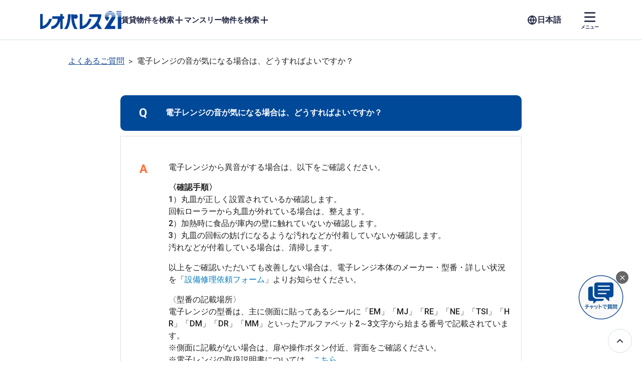

--- FILE ---
content_type: text/html
request_url: https://help.leopalace21.com/answer/648bd289c9f38f9a32f8c635
body_size: 30207
content:
<!DOCTYPE html><html class="b-leopalace21 template-2" lang="ja"><head><meta charSet="utf-8"/><meta http-equiv="x-ua-compatible" content="ie=edge"/><meta name="viewport" content="width=device-width, initial-scale=1, shrink-to-fit=no"/><meta name="generator" content="Gatsby 5.13.7"/><meta data-react-helmet="true" name="viewport" content="minimum-scale=1, initial-scale=1, width=device-width, shrink-to-fit=no"/><meta data-react-helmet="true" name="image" content="https://s3.karakuri.ai/images/leopalace21/icon-1688991164596.png"/><meta data-react-helmet="true" property="og:type" content="website"/><meta data-react-helmet="true" property="og:url" content="https://help.leopalace21.com/answer/648bd289c9f38f9a32f8c635/"/><meta data-react-helmet="true" property="og:title" content="電子レンジの音が気になる場合は、どうすればよいですか？ : よくあるご質問を検索｜賃貸のレオパレス21｜賃貸アパートやマンスリーマンション、一人暮らしの物件情報"/><meta data-react-helmet="true" property="og:image" content="https://s3.karakuri.ai/images/leopalace21/icon-1688991164596.png"/><meta data-react-helmet="true" name="twitter:card" content="summary_large_image"/><meta data-react-helmet="true" name="twitter:title" content="電子レンジの音が気になる場合は、どうすればよいですか？ : よくあるご質問を検索｜賃貸のレオパレス21｜賃貸アパートやマンスリーマンション、一人暮らしの物件情報"/><meta data-react-helmet="true" name="twitter:image" content="https://s3.karakuri.ai/images/leopalace21/icon-1688991164596.png"/><style data-href="/styles.054fcd9027b4346c94fb.css" data-identity="gatsby-global-css">.faq-layout{flex-wrap:wrap;justify-content:center;margin:0 auto}.faq-layout .faq-layout-header{background-color:#fff;display:flex;height:100%;padding:0}.faq-layout .faq-layout-header .faq-header-spacer{flex:auto}.faq-layout .faq-layout-header .faq-header-caption{align-self:flex-end;font-weight:600;margin-bottom:2px}.faq-layout .faq-layout-container{margin:0 auto}.html-widget-iframe{border:none;overflow-y:hidden}.faq-filter-search-result-widget__result-message-success{white-space:pre-wrap}:export{mainColor:#15ba8f;mainContrast:rgba(0,0,0,.87);secondaryColor:#97e297;secondaryContrast:rgba(0,0,0,.87);panelBorderColor:#c4c8cd;accentColor:#ff723d;categoryBorderColor:#15ba8f;disableRipple:false;fontFamily:"Roboto","Helvetica","Arial",sans-serif}:root{--font-family:"Open Sans","Noto Sans JP",system-ui,-apple-system,"游ゴシック体","Yu Gothic",yugothic,"Hiragino Sans","Hiragino Kaku Gothic ProN",sans-serif;--color-primary:#12b886;--color-primary-hover:#0ca678;--color-secondary:#4c6ef5;--color-secondary-hover:#4263eb;--color-accent:#ff6b6b;--color-accent-hover:#fa5252;--color-gradient-start:#12b886;--color-gradient-end:#0ca678;--color-body:#fff;--color-border:#ced4da;--color-line:#dee2e6;--color-white:#fff;--color-black:#000;--color-header:#fff;--color-text:#212529;--color-text-light:#343a40;--color-h2:#fff;--color-h3:#212529;--color-caption:#212529;--color-search-title:#212529;--color-card-title:#212529;--color-list-title:#212529;--color-category-text:#212529;--color-category-text-sub:#343a40;--color-category-text-selected:#212529;--color-question-text:#212529;--color-answer-text:#343a40;--color-link:#0080ff;--color-link-hover:#0079f2;--color-breadcrumb-text:#343a40;--color-breadcrumb-link:#868e96;--color-breadcrumb-link-hover:hsla(210,7%,56%,.9);--color-logo:#212529;--color-panel-bg:#fff;--color-panel-hover:#f8f9fa;--color-filter-search-bg:#f8f9fa;--color-search-bg:#f8f9fa;--color-search-bg-hover:#f8f9fa;--color-search-border:#ced4da;--color-search-placeholder:#212529;--color-search-line:#dee2e6;--color-category-bg:#fff;--color-category-selected:#f8f9fa;--color-category-hover:#f8f9fa;--color-question-bg:#f8f9fa;--color-question-border:#f8f9fa;--color-answer-bg:#fff;--color-answer-border:#dee2e6;--color-answer-important:#c62828;--color-button-bg:#fff;--color-button-border:#ced4da;--color-button-text:#212529;--color-button-hover:#f8f9fa;--color-tag-bg:#fff;--color-tag-border:#343a40;--color-tag-text:#343a40;--color-tag-hover:#f8f9fa;--color-table-header-bg:#f8f9fa;--color-table-text:#212529;--color-expand-icon-arrow:#212529;--color-icon-selected:#12b886;--color-icon-chip-delete:#343a40;--faq-header-background-color:var( --color-primary );--faq-header-background-image:url(https://karakuri-faq-dev.s3.ap-northeast-1.amazonaws.com/faq-template/images/top-bg.jpg);--color-panel-card-bg:#fff;--color-panel-card-border:#ced4da;--color-panel-card-hover:#f8f9fa;--header-height-desktop:80px;--header-height-mobile:60px;--max-width-container:1280px;--max-width-header:1280px;--max-width-search:840px;--contents-width:1280px;--sidebar-width:300px;--has-sidebar-padding-desktop:40px 12px;--has-sidebar-content-gap:64px;--has-sidebar-components-gap:40px;--padding-header-desktop:24px;--padding-header-mobile:16px;--padding-faq-header-desktop:96px;--padding-faq-header-mobile:40px;--padding-panel-desktop:40px 24px;--padding-panel-mobile:24px 16px;--padding-panel-h3-desktop:32px;--padding-panel-h3-mobile:24px;--padding-panel-list-desktop:24px 8px;--padding-panel-list-mobile:16px 0;--padding-category-card-desktop:20px 16px;--padding-category-card-mobile:12px 16px;--padding-category-card-gap-desktop:24px;--padding-category-card-gap-tablet:16px;--padding-category-card-gap-mobile:8px;--padding-filter-category-gap-desktop:24px;--padding-filter-category-gap-tablet:16px;--padding-filter-category-gap-mobile:8px;--padding-category-menu-desktop:24px;--padding-category-menu-mobile:16px;--padding-category-indent-desktop:16px;--padding-category-indent-mobile:12px;--padding-search-panel-desktop:40px 24px;--padding-search-panel-mobile:32px 16px;--padding-search-panel-title-desktop:24px;--padding-search-panel-title-mobile:16px;--margin-search-panel-bottom-desktop:40px;--margin-search-panel-bottom-mobile:24px;--padding-navigation-desktop:24px;--padding-navigation-mobile:16px;--margin-search-navigation-bottom-desktop:24px;--margin-search-navigation-bottom-mobile:16px;--padding-answer-header-desktop:20px 16px;--padding-answer-header-mobile:12px 8px;--padding-answer-content-desktop:20px 16px;--padding-answer-content-mobile:12px 8px;--line-height-answer-content:1.6;--padding-chip-button:8px 6px;--icon-search:url(https://karakuri-faq-dev.s3.ap-northeast-1.amazonaws.com/faq-template/images/icon-search.svg);--icon-question:url(https://karakuri-faq-dev.s3.ap-northeast-1.amazonaws.com/faq-template/images/icon-q.svg);--icon-answer:url(https://karakuri-faq-dev.s3.ap-northeast-1.amazonaws.com/faq-template/images/icon-a.svg);--icon-information:url(https://karakuri-faq-dev.s3.ap-northeast-1.amazonaws.com/faq-template/images/icon-i.svg);--icon-arrow-right:url(https://karakuri-faq-dev.s3.ap-northeast-1.amazonaws.com/faq-template/images/arrow-right.svg);--icon-contact:url(https://karakuri-faq-dev.s3.ap-northeast-1.amazonaws.com/faq-template/images/contact.svg);--icon-undo:url(https://karakuri-faq-dev.s3.ap-northeast-1.amazonaws.com/faq-template/images/undo.svg);--icon-accordion-down:url(https://karakuri-faq-dev.s3.ap-northeast-1.amazonaws.com/faq-template/images/arrow-down.svg);--icon-accordion-up:url(https://karakuri-faq-dev.s3.ap-northeast-1.amazonaws.com/faq-template/images/arrow-up.svg);--icon-trail:url(https://karakuri-faq-dev.s3.ap-northeast-1.amazonaws.com/faq-template/images/trail.svg);--icon-sample-photo:url(https://karakuri-faq-dev.s3.ap-northeast-1.amazonaws.com/faq-template/images/sample-photo.svg);--size-logo-height-desktop:32px;--size-logo-height-mobile:32px;--size-panel-list-icon:30px;--size-panel-answer-page-icon-desktop:36px;--size-panel-answer-page-icon-mobile:28px;--size-panel-card-image-width-desktop:32px;--size-panel-card-image-height-desktop:32px;--size-panel-card-image-width-mobile:24px;--size-panel-card-image-height-mobile:24px;--size-icon-chip-delete:16px;--size-icon-search:20px;--size-icon-trail:12px;--size-icon-arrow-right:16px;--color-filter-icon-question:brightness(0) saturate(100%) invert(6%) sepia(2%) saturate(7087%) hue-rotate(169deg) brightness(89%) contrast(80%);--color-filter-icon-answer:brightness(0) saturate(100%) invert(6%) sepia(2%) saturate(7087%) hue-rotate(169deg) brightness(89%) contrast(80%);--color-filter-icon-information:brightness(0) saturate(100%) invert(6%) sepia(2%) saturate(7087%) hue-rotate(169deg) brightness(89%) contrast(80%);--color-filter-icon-search:brightness(0) saturate(100%) invert(6%) sepia(2%) saturate(7087%) hue-rotate(169deg) brightness(89%) contrast(80%);--color-filter-icon-search-hover:brightness(0) saturate(100%) invert(58%) sepia(15%) saturate(202%) hue-rotate(169deg) brightness(94%) contrast(88%);--color-filter-icon-arrow:brightness(0) saturate(100%) invert(6%) sepia(2%) saturate(7087%) hue-rotate(169deg) brightness(89%) contrast(80%);--color-filter-icon-accordion:brightness(0) saturate(100%) invert(6%) sepia(2%) saturate(7087%) hue-rotate(169deg) brightness(89%) contrast(80%);--color-filter-icon-trail:brightness(0) saturate(100%) invert(21%) sepia(7%) saturate(798%) hue-rotate(169deg) brightness(92%) contrast(92%);--color-filter-icon-back:brightness(0) saturate(100%) invert(6%) sepia(2%) saturate(7087%) hue-rotate(169deg) brightness(89%) contrast(80%);--color-filter-icon-contact:brightness(0) saturate(100%) invert(6%) sepia(2%) saturate(7087%) hue-rotate(169deg) brightness(89%) contrast(80%);--color-filter-image:none;--label-maybe-this-one:"これかも!";--hidden-header-caption-desktop:none;--hidden-header-caption-mobile:none;--hidden-top-page-header:flex;--hidden-answer-page-header:flex;--hidden-category-page-header:flex;--number-of-items-display:none;--display-navigation-breadcrumb-answer-page:block;--display-category-trail:flex;--display-sidebar-category-header:flex;--direction-panel-card-desktop:column;--direction-panel-card-mobile:row;--text-align-panel-card-desktop:center;--text-align-panel-card-mobile:left;--text-align-answer-button:center;--order-navigation-breadcrumb:1;--order-navigation-breadcrumb-desktop:0;--order-navigation-breadcrumb-mobile:0;--number-of-items-position:flex-start;--number-of-category-pagination-position:flex-end;--undo-button-width:var(--full);--undo-button-position:flex-start;--position-header:relative;--max-width-answer-actions-buttons:720px;--border-radius-answer-button:var(--border-radius-md);--border-radius-questionnaire-button:var( --border-radius-lg );--border-radius-back-button:var(--border-radius-sm);--border-radius-chip-button:var( --border-radius-sm );--border-width-back-buttons:0.5px;--border-width-search-tag:0.5px;--box-shadow-button:none;--box-shadow-panel-card:none;--width-questionnaire-button-desktop:136px;--width-questionnaire-button-mobile:136px;--height-questionnaire-button-desktop:40px;--height-questionnaire-button-mobile:36px;--height-answer-button-desktop:48px;--height-answer-button-mobile:42px;--paragraph-mobile:21px;--paragraph-desktop:24px;--pagination-button-size:36px;--pagination-button-border-radius:36px;--pagination-button-hover-color:#f8f9fa;--pagination-button-active-color:#212529;--pagination-button-active-number-color:#fff;--pagination-button-icon-color:#212529;--color-label-maybe-this-one:var(--color-white);--background-color-label-maybe-this-one:var(--color-primary);--border-radius-label-maybe-this-one:var(--border-radius-sm);--padding-label-maybe-this-one:6px 8px;--category-card-4:calc(25% - var(--padding-filter-category-gap-desktop)*3/4);--category-card-3:calc(33.33333% - var(--padding-filter-category-gap-desktop)*2/3);--number-filter-category-card-desktop:var( --category-card-3 );--color-footer-bg:#f8f9fa;--color-footer-line:#dee2e6;--footer-nav-gap-desktop:48px;--footer-nav-gap-mobile:24px;--footer-nav-p-margin-desktop:12px;--footer-nav-p-margin-mobile:6px;--footer-bottom-align-items-mobile:center;--font-size-footer-nav-desktop:var(--font-size-xs);--font-size-footer-nav-mobile:var(--font-size-xs);--color-carousel:var(--color-primary);--color-carousel-icon:#fff;--fs-answer-title-desktop:var(--font-size-xl);--fs-answer-title-mobile:var(--font-size-md);--fs-answer-content-desktop:var(--font-size-md);--fs-answer-content-mobile:var(--font-size-base);--fs-answer-markdown-h1:var(--font-size-xl);--fs-answer-markdown-h2:var(--font-size-lg);--fs-answer-markdown-h3:var(--font-size-md);--fs-answer-markdown-em:var(--font-size-sm);--fs-answer-action-button-desktop:var(--font-size-base);--fs-answer-action-button-mobile:var(--font-size-sm);--fs-answer-table-td:var(--font-size-base);--fs-answer-table-th:var(--font-size-base);--fs-questionnaire-desktop:var(--font-size-base);--fs-questionnaire-mobile:var(--font-size-sm);--fs-breadcrumb-desktop:var(--font-size-xs);--fs-breadcrumb-mobile:var(--font-size-xxs);--fs-undo-button-desktop:var(--font-size-base);--fs-undo-button-mobile:var(--font-size-sm);--fs-category-menu-h4-desktop:var(--font-size-md);--fs-category-menu-h4-mobile:var(--font-size-base);--fs-category-menu-label-desktop:var(--font-size-md);--fs-category-menu-label-mobile:var(--font-size-base);--fs-chip-desktop:var(--font-size-base);--fs-chip-mobile:var(--font-size-xs);--fs-filter-category-desktop:var(--font-size-md);--fs-filter-category-mobile:var(--font-size-base);--fs-header-h2-desktop:var(--font-size-xxxl);--fs-header-h2-mobile:var(--font-size-xxl);--fs-header-caption:var(--font-size-base);--fs-number-of-items-desktop:var(--font-size-sm);--fs-number-of-items-mobile:var(--font-size-xs);--fs-pagination:var(--font-size-sm);--fs-panel-h3-desktop:var(--font-size-xxl);--fs-panel-h3-mobile:var(--font-size-xl);--fs-panel-list-title-desktop:var(--font-size-md);--fs-panel-list-title-mobile:var(--font-size-base);--fs-panel-card-title-desktop:var(--font-size-md);--fs-panel-card-title-mobile:var(--font-size-base);--fs-search-title-desktop:var(--font-size-lg);--fs-search-title-mobile:var(--font-size-md);--fs-search-result-title:var(--font-size-base);--fs-search-result-message:var(--font-size-base);--fs-snackbar-message:var(--font-size-sm);--fs-label-maybe-this-one:var(--font-size-xs);--fw-answer-title:var(--font-weight-bold);--fw-answer-button:var(--font-weight-bold);--fw-caption:var(--font-weight-semibold);--fw-questionnaire-button:var( --font-weight-normal );--fw-search-title:var(--font-weight-semibold);--fw-panel-card-title:var(--font-weight-semibold);--fw-chip-button:var(--font-weight-normal)}.faq-answer-content-wrapper .faq-answer-content{display:flex}.faq-answer-content-wrapper .faq-answer-content__a{height:30px;width:30px}.faq-answer-content-wrapper .faq-answer-content__answer-wrapper{width:100%}.faq-answer-content-wrapper .faq-answer-content__answer{margin-left:15px;overflow-wrap:anywhere;text-align:left;white-space:pre-wrap;word-break:break-all}.faq-answer-content-wrapper .faq-answer-content__answer p{margin:0}.faq-answer-content-wrapper .faq-answer-content__answer .md{white-space:normal}.faq-answer-content-wrapper .faq-answer-content__answer .md ol,.faq-answer-content-wrapper .faq-answer-content__answer .md ul{padding-left:16px}.faq-answer-content-wrapper .faq-answer-content__answer .md h1{font-size:21px}.faq-answer-content-wrapper .faq-answer-content__answer .md h2{font-size:18px}.faq-answer-content-wrapper .faq-answer-content__answer .md h3{font-size:16px}.faq-answer-content-wrapper .faq-answer-content__answer .md a{color:#007bbb;text-decoration:none}.faq-answer-content-wrapper .faq-answer-content__answer .md a:hover{text-decoration:underline}.faq-answer-content-wrapper .faq-answer-content__answer .md em{color:#c62828;font-style:normal}.faq-answer-content-wrapper .faq-answer-content__answer .md td,.faq-answer-content-wrapper .faq-answer-content__answer .md th{text-align:left}.faq-answer-content-wrapper .faq-answer-content__answer .md td.right,.faq-answer-content-wrapper .faq-answer-content__answer .md th.right{text-align:right}.faq-answer-content-wrapper .faq-answer-content__answer .md td.center,.faq-answer-content-wrapper .faq-answer-content__answer .md th.center{text-align:center}.faq-answer-content-wrapper .faq-answer-content__button{margin-bottom:1px;text-transform:none}.faq-answer-content__carousel-slide{height:50vh;overflow-y:auto}.category-selector .category-selector__button{background:#fff}.category-selector .category-selector__popper{z-index:1}.category-selector .category-selector__popper .arrow{font-size:7px;height:3em;left:7px;position:absolute;width:3em}.category-selector .category-selector__popper .arrow:before{border-style:solid;content:"";display:block;height:0;left:-7px;margin:auto;position:absolute;top:1;width:0}.category-selector .category-selector__popper[x-placement*=bottom]{margin-top:7px}.category-selector .category-selector__popper[x-placement*=bottom] .arrow{border-bottom:1em solid #000;border-left:1em solid transparent;border-right:1em solid transparent;height:0;margin-top:-.9em;width:0}.category-selector .category-selector__popper[x-placement*=bottom] .arrow:before{border-color:transparent transparent #fff;border-width:0 1em 1em}.category-selector .category-selector__popper[x-placement*=top] .arrow{border-left:1em solid transparent;border-right:1em solid transparent;border-top:1em solid #000;bottom:0;height:0;margin-bottom:-.9em;width:0}.category-selector .category-selector__popper[x-placement*=top] .arrow:before{border-color:#fff transparent transparent;border-width:1em 1em 0}.category-selector .category-selector__popper[x-placement*=right] .arrow{border-bottom:1em solid transparent;border-right:1em solid #000;border-top:1em solid transparent;height:0;left:0;margin-left:-.9em;width:0}.category-selector .category-selector__popper[x-placement*=right] .arrow:before{border-color:transparent #fff transparent transparent;border-width:1em 1em 1em 0}.category-selector .category-selector__popper[x-placement*=left] .arrow{border-bottom:1em solid transparent;border-left:1em solid #000;border-top:1em solid transparent;height:0;margin-right:-.9em;right:0;width:0}.category-selector .category-selector__popper[x-placement*=left] .arrow:before{border-color:transparent transparent transparent #fff;border-width:1em 0 1em 1em}.category-selector .category-selector__wrapper{position:relative}.category-selector .category-selector__wrapper .category-selector__paper{background-color:#fff;border:1px solid;min-width:264px;overflow:hidden;padding-left:0;padding-right:0;padding-top:8px;text-align:center}.category-selector .category-selector__wrapper .category-selector__paper .category-selector__title{font-size:1rem;font-weight:700;padding-bottom:8px;padding-top:8px}.faq-filter-search-keyword .faq-filter-search-keyword__title{color:#97e297;font-size:1rem;font-weight:700}.faq-filter-search-keyword .faq-filter-search-keyword__wrapper{display:flex;flex-wrap:wrap;height:auto;justify-content:flex-start;overflow:hidden}.faq-filter-search-keyword .faq-filter-search-keyword__wrapper>*{margin:4px}.faq-filter-search-keyword .faq-filter-search-keyword__wrapper.less{height:42px}.faq-filter-search-keyword .faq-filter-search-keyword__wrapper.noLoad{height:80px}.faq-filter-search-keyword .faq-filter-search-keyword__wrapper .faq-filter-search-keyword__chip{background:#fff;font-size:1rem}.faq-filter-search-keyword .faq-filter-search-keyword__wrapper .faq-filter-search-keyword__chip svg{height:.7em;width:.7em}.faq-filter-search-keyword .faq-filter-search-keyword__wrapper .faq-filter-search-keyword__chip span{color:#97e297}.faq-filter-search-keyword .faq-filter-search-keyword__button{border-radius:0;border-top:1px solid #e0e0e0;color:#757575;margin-left:-10px;margin-top:10px;padding-top:10px;width:calc(100% + 20px)}.faq-filter-search{background:#e6e6e6}.faq-filter-search.faq-filter-search__container{padding:32px}.faq-filter-search .faq-filter-search__inner{align-items:center;display:flex;position:relative}.faq-filter-search .faq-filter-search__button{border-radius:8px;margin-left:8px}.faq-filter-search .faq-filter-search-field{flex:1 1 auto}.faq-filter-search-field--disable-portal{left:0;top:47px}.faq-filter-search-keyword-expand-button{display:none}.faq-filter-search-keyword-expand-button.faq-filter-search-keyword__button--mobile{display:block}.faq-search-container{flex-grow:1;min-width:200px;position:relative}.faq-search-container .faq-search-container__paper{left:0;margin-top:0;position:absolute;right:0;z-index:1}.faq-search-container .faq-search-container__paper .faq-search-container__paper__progress{border-bottom-left-radius:5px;border-bottom-right-radius:5px;margin-top:-4px}.faq-search-container .faq-search-container__paper.faq-search-result .faq-search-result__message{margin:16px 12px}.faq-search-container .faq-search-container__paper.faq-search-result .faq-search-item--selected{background-color:#e6e6e6}.faq-search{align-items:center;display:flex;padding:0}.faq-search .faq-search__input{flex:1 1;margin-left:8px}.faq-breadcrumb{padding:8px 16px}.faq-panel-header{padding:12px}.faq-panel-header .faq-panel-header__title{font-size:.9rem}.faq-panel{margin:0 auto 15px;min-width:275px}.faq-panel .faq-panel-content{padding:0}.faq-panel .faq-panel-content:last-child{padding-bottom:0}.faq-panel .faq-panel-content .faq-panel-content__button{justify-content:flex-start}.faq-panel .faq-panel-content .faq-panel-content__avatar{height:30px;width:30px}.faq-panel .faq-panel-content .faq-panel-content__q{margin-left:10px;text-align:left;text-transform:none}.faq-panel .faq-panel-content .faq-panel-content__q em{font-style:normal}.faq-panel .faq-answer-q{height:30px;width:30px}.faq-panel .faq-category{padding:0}.faq-panel .faq-category:last-child{padding-bottom:0}.faq-panel .faq-category .faq-category__category{color:#fff;text-transform:none}.faq-panel .faq-category .faq-category__button,.faq-panel .faq-subcategory.faq-category__button{border-radius:0;justify-content:flex-start;margin-top:5px;text-transform:none}.faq-questionnaire .faq-questionnaire__title{font-size:14px}.faq-questionnaire .faq-questionnaire__actions{display:flex}.faq-questionnaire .faq-questionnaire__actions .faq-questionnaire__actions__button{flex:1 1}.faq-tag-cloud{display:flex;flex-wrap:wrap;margin-left:8px;margin-right:8px;padding-bottom:0}.faq-tag-cloud .faq-tag-cloud__item{align-items:center;background-color:#fff;border:1px solid #ccc;border-radius:3px;display:inline-flex;flex:1 1;justify-content:center;margin-bottom:8px;margin-right:8px;max-width:130px;padding:0}.faq-tag-cloud .faq-tag-cloud__item .faq-tag-cloud__item__link{color:#15ba8f;display:inline-block;height:24px;line-height:24px;overflow:hidden;padding-left:8px;padding-right:8px;text-align:center;text-overflow:ellipsis;transition:.2s;white-space:nowrap;width:100%}.faq-pagination{display:flex;justify-content:center}.faq-button-copy-link-wrapper{display:flex;justify-content:flex-end;width:100%}.faq-button-copy-link{display:none}:root{--font-size-xxs:0.6875rem;--font-size-xs:0.75rem;--font-size-sm:0.8125rem;--font-size-base:0.875rem;--font-size-base-plus:0.9375rem;--font-size-md:1rem;--font-size-lg:1.125rem;--font-size-xl:1.25rem;--font-size-xxl:1.5rem;--font-size-xxxl:1.75rem;--font-size-xxxxl:2.25rem;--font-weight-normal:400;--font-weight-medium:500;--font-weight-semibold:600;--font-weight-bold:700;--space-xxs:2px;--space-xs:4px;--space-sm:8px;--space-md:12px;--space-base:16px;--space-lg:20px;--space-xl:24px;--space-xxl:32px;--space-xxxl:40px;--font-icon:"Roboto",sans-serif;--full:100%;--auto:auto;--border-radius-xs:2px;--border-radius-sm:4px;--border-radius-md:8px;--border-radius-lg:12px;--box-shadow-sm:0 1px 3px rgba(0,0,0,.12),0 1px 2px rgba(0,0,0,.08);--box-shadow-md:0 4px 6px -1px rgba(0,0,0,.1),0 2px 4px -1px rgba(0,0,0,.06);--box-shadow-lg:0 10px 15px -3px rgba(0,0,0,.1),0 4px 6px -2px rgba(0,0,0,.05);--box-shadow-tag:0px 2px 2px 0px rgba(40,75,125,.06);--box-shadow-header:0px 2px 2px 0px rgba(40,75,125,.06);--transition-base:0.2s ease-in-out;--transition-fast:0.1s ease-in-out;--color-text-icon-question:#212529;--color-text-icon-answer:#212529;--color-text-icon-information:#212529;--logo-image:url(https://karakuri-faq-dev.s3.ap-northeast-1.amazonaws.com/faq-template/images/logo.svg)}.template-2 .faq{font-family:Roboto,Helvetica,Arial,sans-serif;font-size:12px}.template-2 header{background-color:#fff;border-bottom:1px solid #ddd;opacity:.95;padding:15px}.template-2 header div{justify-content:center;margin:0 auto;max-width:1024px;padding:0 10px}.template-2 header div .faq-logo{height:auto;margin-bottom:auto;margin-top:auto;min-width:200px}.template-2 header div .faq-logo img{width:165px}@media screen and (max-width:320px){.template-2 header{padding:10px}.template-2 header .faq-logo{padding-top:9.25%}.template-2 header .faq-logo img{width:130px}}.template-2 .faq-header{align-items:center;background:#fff;color:#000;display:flex;font-weight:700;height:80px;justify-content:center}.template-2 .faq-header h2{font-size:1.6rem;font-weight:400;text-align:center}.template-2 .faq-header h2:after{background:linear-gradient(90deg,#15ba8f,#97e297);content:"";display:block;height:3px;margin:15px auto 0;width:100px}.template-2 .faq-breadcrumb a{color:#15ba8f;text-decoration:underline}.template-2 .faq-breadcrumb li:nth-child(2n){height:22px}.template-2 .faq-navigation{background-color:#fff;border-bottom:1px solid #c4c8cd;padding-bottom:14px}.template-2 .faq-navigation .faq-search,.template-2 .faq-navigation .faq-search-result{margin-left:22px;margin-right:22px}.template-2 .faq-panel{background:#fff;border-bottom:1px solid #c4c8cd;box-shadow:none;margin-bottom:0;padding:40px 20px;position:relative}.template-2 .faq-panel:before{background:transparent}.template-2 .faq-panel .faq-panel-header{background:none;padding:0}.template-2 .faq-panel .faq-panel-header>div>h3,.template-2 .faq-panel .faq-panel-title{font-size:1.2rem;font-weight:700;margin-bottom:.4rem;margin-top:.4rem}.template-2 .faq-panel .faq-panel-header>div>h3.faq-pagination,.template-2 .faq-panel .faq-panel-title.faq-pagination{color:#000024;font-size:1rem;font-weight:400;position:absolute;right:15px;top:5px}.template-2 .faq-panel .faq-panel-content>.faq-panel-content-button>span>div{background-color:#15ba8f;height:1.6rem;width:1.6rem}.template-2 .faq-panel .faq-panel-content>.faq-panel-content-button>span>h5{color:#15ba8f;font-size:1.2rem;line-height:1.2}.template-2 .faq-panel .faq-panel-card-list{display:flex;flex-wrap:wrap;justify-content:center;max-width:720px}.template-2 .faq-panel .faq-panel-card-list .faq-panel-card{border:3px solid #c4c8cd;box-shadow:none;margin:5px}.template-2 .faq-panel .faq-panel-card-list .faq-panel-card>div{height:100%}.template-2 .faq-panel .faq-panel-card-list .faq-panel-card>div a{display:flex;flex-direction:column;height:100%;padding:8px}.template-2 .faq-panel .faq-panel-card-list .faq-panel-card>div a .faq-panel-card-content{align-items:center;display:flex;flex:1 0 auto;order:2;padding:8px 4px 0}.template-2 .faq-panel .faq-panel-card-list .faq-panel-card>div a .faq-panel-card-content h5{align-items:center;display:flex;justify-content:center;overflow:hidden;text-align:center;width:200px}.template-2 .faq-panel .faq-panel-card-list .faq-panel-card>div a .faq-panel-card-media{height:100px;margin:0 auto;order:1;width:100px}.template-2 .faq-search{background-color:#eff2f5;border:1px solid #ccd5df;box-shadow:none}.template-2 .faq-search input{line-height:1.5}.template-2 .faq-search .faq-search-button{padding:6px}.template-2 .faq-search .faq-search-icon path:nth-child(2){fill:url(#faq-search-gradient)}.template-2 .faq-search #faq-search-gradient stop:first-child{stop-color:#15ba8f}.template-2 .faq-search #faq-search-gradient stop:nth-child(2){stop-color:#97e297}.template-2 .faq-search-result>div,.template-2 .faq-search-result>div[role=option]{background-color:#fff}.template-2 .faq-search-result>div>div{background-color:#15ba8f}.template-2 .faq-filter-category-sub-category{border-color:#15ba8f;color:#15ba8f;margin-bottom:10px;margin-right:10px}.template-2 .faq-filter-search{background:#fff}.template-2 .faq-filter-search .faq-filter-search-button{background-color:#15ba8f;color:#fff;font-weight:700}.template-2 .faq-filter-search .more.noLoad{height:auto}.template-2 .faq-button{background-color:transparent!important;border:1px solid #15ba8f;box-shadow:none!important;color:#15ba8f;display:block;margin-top:.6rem;padding:.4rem;text-align:center}.template-2 .faq-button .faq-button-icon{display:none}.template-2 .faq-button.faq-button-more>span:first-child:after{content:"+";margin-left:.5rem;margin-top:-.2rem}.template-2 .faq-button.faq-button-selected{background-color:#fff!important}.template-2 .faq-button.faq-button-unselected span span{color:#15ba8f}.template-2 .faq-questionnaire{background-color:#fff;box-shadow:none;margin-top:1rem;padding:1rem}.template-2 .faq-questionnaire p,.template-2 .faq-questionnaire>div>div{margin-bottom:0;text-align:center}.template-2 .faq-questionnaire .faq-button{background-color:#fff!important;margin-top:0}.template-2 .faq-answer .faq-panel-header{border-bottom:1px solid #bec3c9;padding-bottom:1rem}.template-2 .faq-answer .faq-panel-header .faq-answer-q{background-color:#15ba8f}.template-2 .faq-answer .faq-panel-header .faq-answer-title{color:#15ba8f;font-weight:400}.template-2 .faq-answer .faq-answer-content{padding-left:0;padding-right:0}.template-2 .faq-answer .faq-answer-content .faq-answer-a{background-color:#ff723d}.template-2 .faq-answer .faq-answer-content a{word-break:break-all}.template-2 .faq-answer .faq-answer-video-touch,.template-2 .faq-answer .faq-answer-youtube{padding-top:56.25%;position:relative;width:100%}.template-2 .faq-answer .faq-answer-video-touch iframe,.template-2 .faq-answer .faq-answer-youtube iframe{border:none;height:100%;left:0;position:absolute;top:0;width:100%}.template-2 .faq-answer .faq-answer-video-touch iframe.hidden,.template-2 .faq-answer .faq-answer-youtube iframe.hidden{display:none}.template-2 .faq-answer .faq-answer-table{overflow-x:scroll}.template-2 .faq-answer .faq-answer-table table{border-collapse:collapse;margin:0 auto;padding:0;width:100%}.template-2 .faq-answer .faq-answer-table table tr{background-color:#fff;border:1px solid #bbb;padding:.35em}.template-2 .faq-answer .faq-answer-table table td,.template-2 .faq-answer .faq-answer-table table th{border-right:1px solid #bbb;padding:1em 10px 1em 1em}.template-2 .faq-answer .faq-answer-table table th{background-color:#eee;font-size:.85em;white-space:nowrap}.template-2 .faq-panel-category{min-width:200px;padding-left:0;padding-right:0}.template-2 .faq-panel-category .faq-panel-header{padding-bottom:20px;padding-left:20px;padding-right:20px}.template-2 .faq-panel-category .faq-category{border-top:1px solid #15ba8f;padding-bottom:.2rem;padding-top:.2rem}.template-2 .faq-panel-category .faq-category button{background-color:transparent;box-shadow:none;padding-left:20px;padding-right:20px}.template-2 .faq-panel-category .faq-category button.faq-has-subcategory:after{color:#c2c2da;content:"+";font-size:1.2rem;font-weight:400;position:absolute;right:20px;top:0}.template-2 .faq-panel-category .faq-category button.faq-has-subcategory[aria-expanded=true]:after{content:"-"}.template-2 .faq-panel-category .faq-category button h4{color:#999;font-size:1rem;font-weight:700;margin-bottom:.2rem;margin-top:.1rem}.template-2 .faq-panel-category .faq-category.faq-category-level{border-top:none;padding-bottom:0;padding-top:0}.template-2 .faq-panel-category .faq-category.faq-category-level button h4{margin-left:10px}.template-2 .faq-panel-category .faq-subcategory{background-color:#fff;margin-top:0;padding-bottom:.1rem;padding-left:30px;padding-top:.1rem}.template-2 .faq-panel-category .faq-subcategory:first-child{padding-top:.3rem}.template-2 .faq-panel-category .faq-subcategory:last-child{padding-bottom:.3rem}.template-2 .faq-panel-category .faq-subcategory span:first-child{color:#15ba8f;margin-bottom:.2rem;margin-top:.2rem;text-decoration:underline}@media screen and (min-width:768px){.template-2 header{height:88px;overflow:hidden;top:0;width:100%;z-index:1}.template-2 .faq-content{display:flex;justify-content:center;margin:0 auto;max-width:1024px}.template-2 .faq-content .faq-no-content{display:none}.template-2 .faq-content .faq-main-content{flex:1 1 auto;margin:2rem;order:2}.template-2 .faq-content .faq-main-content .faq-panel{padding:1.4rem .9rem}.template-2 .faq-content .faq-main-content .MuiButton-label>div{height:1.6rem;width:1.6rem}.template-2 .faq-content .faq-main-content .faq-panel-category{padding:1.4rem 0 0}.template-2 .faq-content .faq-main-content .faq-panel-category .faq-panel-header{padding:0 .9rem}.template-2 .faq-content .faq-left-content{flex:0 1 200px;order:1}.template-2 .faq-content .faq-left-content .faq-panel{border:1px solid #15ba8f;border-radius:5px;margin-top:2rem;padding-bottom:0;padding-top:10px}.template-2 .faq-content .faq-left-content .faq-panel .faq-panel-header{padding:0 10px 10px}.template-2 .faq-content .faq-left-content .faq-panel .faq-panel-header h3{margin:2px 0 0}.template-2 .faq-content .faq-left-content .faq-category button{margin-top:2px;padding-left:1rem;padding-right:1rem}.template-2 .faq-content .faq-left-content .faq-category button:after{right:10px;top:2px}.template-2 .faq-content .faq-left-content .faq-category button h4{overflow:hidden;text-align:left;text-overflow:ellipsis;white-space:nowrap;width:175px}.template-2 .faq-content .faq-left-content .faq-category.faq-category-level button h4{width:calc(100% - 10px)}.template-2 .faq-content .faq-left-content .faq-subcategory{text-align:left}.template-2 .faq-content .faq-right-content{flex:0 1 200px;order:3}.template-2 .faq-content .faq-right-content .faq-panel .faq-panel-header{padding:0 10px 10px}.template-2 .faq-content .faq-right-content .faq-panel .faq-panel-header h3{margin:2px 0 0}.template-2 .faq-answer-page .faq-breadcrumb,.template-2 .faq-category-page .faq-breadcrumb{left:auto}}.template-2 .faq-navigation ul li a,.template-2 .faq-search-navigation ul li a{color:#15ba8f;height:auto}.template-2 .faq-answer-page .faq-left-content .faq-breadcrumb,.template-2 .faq-answer-page .faq-right-content .faq-breadcrumb,.template-2 .faq-category-page .faq-left-content .faq-breadcrumb,.template-2 .faq-category-page .faq-right-content .faq-breadcrumb{left:auto;position:relative;top:auto}@media screen and (min-width:768px){.template-2 header div h1.faq-logo img{height:45px;object-fit:contain;width:auto}.template-2 header{height:70px}.template-2 div.faq-content{margin:auto}.template-2 .faq-left-content,.template-2 .faq-right-content{min-width:200px}.template-2 .faq-left-content .faq-panel,.template-2 .faq-right-content .faq-panel{min-width:200px;padding:5px}.template-2 .faq-left-content .faq-panel>form,.template-2 .faq-right-content .faq-panel>form{min-width:160px}.template-2 .faq-left-content .faq-panel.faq-panel-category,.template-2 .faq-right-content .faq-panel.faq-panel-category{padding:10px 0 0}.template-2 .faq-left-content .faq-panel.faq-filter-search .faq-filter-search,.template-2 .faq-right-content .faq-panel.faq-filter-search .faq-filter-search{padding:10px 5px}.template-2 .faq-content .faq-left-content .faq-panel{border:1px solid #15ba8f}.template-2 .faq-answer-page,.template-2 .faq-category-page{margin-top:90px}.template-2 .faq-answer-page .faq-breadcrumb,.template-2 .faq-category-page .faq-breadcrumb{top:64px}.template-2 .faq-answer-page .faq-left-content .faq-breadcrumb,.template-2 .faq-answer-page .faq-right-content .faq-breadcrumb,.template-2 .faq-category-page .faq-left-content .faq-breadcrumb,.template-2 .faq-category-page .faq-right-content .faq-breadcrumb{left:auto;position:relative;top:auto}.template-2 .faq-main-content{width:calc(100vw - 400px)}.template-2 .faq-main-content .faq-panel .faq-panel-content>.faq-panel-content-button>span>div{height:1.6rem;width:1.6rem}}.template-2 .faq-navigation ul li a{color:#15ba8f}</style><title data-react-helmet="true">電子レンジの音が気になる場合は、どうすればよいですか？ : よくあるご質問を検索｜賃貸のレオパレス21｜賃貸アパートやマンスリーマンション、一人暮らしの物件情報</title><link data-react-helmet="true" rel="stylesheet" href="https://karakuri-faq-dev.s3.ap-northeast-1.amazonaws.com/leopalace21/style.css"/><link data-react-helmet="true" rel="icon" href="https://s3.karakuri.ai/images/leopalace21/icon-1685944435195.png"/><link data-react-helmet="true" rel="shortcut icon" href="https://s3.karakuri.ai/images/leopalace21/icon-1685944435195.png"/><link data-react-helmet="true" rel="apple-touch-icon" href="https://s3.karakuri.ai/images/leopalace21/icon-1685944435195.png"/><link data-react-helmet="true" rel="canonical" href="https://help.leopalace21.com/answer/648bd289c9f38f9a32f8c635/"/><script data-react-helmet="true">let isInitializeSetupListner = false;
const breakpoint = 640;
const minusIconUrl =
  "https://karakuri-faq-dev.s3.ap-northeast-1.amazonaws.com/leopalace21/svg/Icon%3DMinus.svg";
const plusIconUrl =
  "https://karakuri-faq-dev.s3.ap-northeast-1.amazonaws.com/leopalace21/svg/Icon%3DPlus.svg";
const menuIconUrl =
  "https://karakuri-faq-dev.s3.ap-northeast-1.amazonaws.com/leopalace21/svg/Icon%3DMenu.svg";
const closeIconUrl =
  "https://karakuri-faq-dev.s3.ap-northeast-1.amazonaws.com/leopalace21/svg/Icon%3DClose.svg";

function setupMenuButton(buttonId, dialogId, iconId) {
  const button = document.getElementById(buttonId);
  if (!button.onclick) {
    button.onclick = function () {
      const dialog = document.getElementById(dialogId);
      const icon = document.getElementById(iconId);
      const offset = button.offsetLeft;
      dialog.style.marginLeft = `${offset}px`;
      dialog.showModal();
      icon.src = minusIconUrl;
    };
  }
}
function setupMenuDialog() {
  const menuDialog = document.getElementById("menuDialog");
  if (!menuDialog.onclick) {
    menuDialog.onclick = function () {
      const menuButtonIcon = document.getElementById("menuButtonIcon");
      const menuButtonLabel = document.getElementById("menuButtonLabel");
      menuDialog.close();
      menuButtonIcon.src = menuIconUrl;
      menuButtonLabel.textContent = "メニュー";
    };
  }
}
function setupRentalsSearchMenuDialog() {
  const rentalSearchMenuDialog = document.getElementById(
    "rentalSearchMenuDialog"
  );
  if (!rentalSearchMenuDialog.onclick) {
    rentalSearchMenuDialog.onclick = function () {
      const rentalSearchMenuButtonIcon = document.getElementById(
        "rentalSearchMenuButtonIcon"
      );
      rentalSearchMenuDialog.close();
      rentalSearchMenuButtonIcon.src = plusIconUrl;
    };
  }
}
function setupMonthlySearchMenuDialog() {
  const monthlySearchMenuDialog = document.getElementById(
    "monthlySearchMenuDialog"
  );
  if (!monthlySearchMenuDialog.onclick) {
    monthlySearchMenuDialog.onclick = function () {
      const monthlySearchMenuButtonIcon = document.getElementById(
        "monthlySearchMenuButtonIcon"
      );
      monthlySearchMenuDialog.close();
      monthlySearchMenuButtonIcon.src = plusIconUrl;
    };
  }
}
function setupCloseButton() {
  const menuButton = document.getElementById("menuButton");
  const sidenav = document.getElementById("sidenav");
  const backdrop = document.getElementById("backdrop");
  const sidebarCloseButton = document.getElementById("sidebarCloseButton");

  if (!sidebarCloseButton.onclick) {
    sidebarCloseButton.onclick = function () {
      sidenav.classList.remove("open");
      backdrop.style.display = "none";
    };
  }
  if (!backdrop.onclick) {
    backdrop.onclick = function () {
      sidenav.classList.remove("open");
      backdrop.style.display = "none";
    };
  }
  if (!menuButton.onclick) {
    menuButton.onclick = function () {
      const menuDialog = document.getElementById("menuDialog");
      const menuButtonIcon = document.getElementById("menuButtonIcon");
      const menuButtonLabel = document.getElementById("menuButtonLabel");
      if (window.innerWidth < breakpoint) {
        sidenav.classList.add("open");
        backdrop.style.display = "block"; // Show the backdrop
      } else {
        menuDialog.showModal();
        menuButtonIcon.src = closeIconUrl;
        menuButtonLabel.textContent = "閉じる";
      }
    };
  }
}
function setupLanguage() {
  const languageSelector = document.querySelectorAll("#language");
  languageSelector.forEach((selector) => {
    if (!selector.onchange) {
      selector.onchange = function () {
        const selectedLanguage = selector.value;
        switch (selectedLanguage) {
          case "ja":
            location.href = "https://help.leopalace21.com/";
            break;
          case "en":
            location.href = "https://help-en-us.leopalace21.com/";
            break;
          case "cn":
            location.href = "https://help-zh-cn.leopalace21.com/";
            break;
          case "kr":
            location.href = "https://help-ko.leopalace21.com/";
            break;
          case "vn":
            location.href = "https://help-vi.leopalace21.com/";
            break;
          case "po":
            location.href = "https://help-pt.leopalace21.com/";
            break;
        }
      };
    }
  });
}
function setupScrollToTop() {
  const scrollTop = document.querySelectorAll("#scrollTop");
  scrollTop.forEach((button) => {
    if (!button.onclick) {
      button.onclick = function () {
        window.scrollTo({
          top: 0,
          behavior: "smooth",
        });
      };
    }
  });
}
function setupDetailsToggle() {
  const rentalSearchDetails = document.getElementById("rentalSearchDetails");
  const monthlySearchDetails = document.getElementById("monthlySearchDetails");

  if (!rentalSearchDetails.ontoggle) {
    rentalSearchDetails.ontoggle = function () {
      const rentalSearchSummaryIcon = document.getElementById(
        "rentalSearchSummaryIcon"
      );
      if (rentalSearchDetails.open) {
        rentalSearchSummaryIcon.src = minusIconUrl;
      } else {
        rentalSearchSummaryIcon.src = plusIconUrl;
      }
    };
  }
  if (!monthlySearchDetails.ontoggle) {
    monthlySearchDetails.ontoggle = function () {
      const monthlySearchSummaryIcon = document.getElementById(
        "monthlySearchSummaryIcon"
      );
      if (monthlySearchDetails.open) {
        monthlySearchSummaryIcon.src = minusIconUrl;
      } else {
        monthlySearchSummaryIcon.src = plusIconUrl;
      }
    };
  }
}function setupEventListenersForFaq() {
  setupMenuButton(
    "rentalSearchMenuButton",
    "rentalSearchMenuDialog",
    "rentalSearchMenuButtonIcon"
  );
  setupMenuButton(
    "monthlySearchMenuButton",
    "monthlySearchMenuDialog",
    "monthlySearchMenuButtonIcon"
  );
  setupMenuDialog();
  setupRentalsSearchMenuDialog();
  setupMonthlySearchMenuDialog();
  setupCloseButton();
  setupLanguage();
  setupScrollToTop();
  setupDetailsToggle();
}

window.addEventListener("DOMContentLoaded", () => {
  if (!isInitializeSetupListner) {
    setupEventListenersForFaq();
    isInitializeSetupListner = true;
  }
});

window.addEventListener("load", () => {
  if (!isInitializeSetupListner) {
    setupEventListenersForFaq();
    isInitializeSetupListner = true;
  }
  const target = document.body;
  const observer = new MutationObserver(() => {
    setupEventListenersForFaq();
  });
  observer.observe(target, {
    childList: true,
    subtree: true,
  });
});
window.addEventListener("pageshow", () => {
  const languageSelectors = document.querySelectorAll("#language");
  languageSelectors.forEach((selector) => {
    selector.value = "ja";
  });
});

// 回答押下時にスクロール
(function () {
	window.addEventListener("load", function () {
	  const target = document.body;
	  const observer = new MutationObserver((records) => {
	    for (var i = 0; i < records.length; i++) {
	      const record = records[i];
	      scrollAction(record);
	    }
	  });
	  observer.observe(target, {
	    characterData: true,
	    childList: true,
	    subtree: true,
	  });
	});
	function scrollAction(record) {
	  if (record.type !== "childList") {
	    return;
	  }
	  if (record.addedNodes.length === 0) {
	    return;
	  }
	  record.addedNodes.forEach((node) => {
	    if (
	      document.body.clientWidth < 768 &&
	      [...node.childNodes].some(
		(childNode) =>
		  childNode.classList &&
		  childNode.classList.contains("faq-answer-content__answer")
	      )
	    ) {
	      node.scrollIntoView({
		behavior: "smooth",
		block: "start",
	      });
	    }
	  });
	}
}());</script><script data-react-helmet="true" src="https://karakuri-faq-dev.s3.ap-northeast-1.amazonaws.com/leopalace21/language.js"></script><script data-react-helmet="true" type="application/ld+json">{"@context":"https://schema.org","@type":"WebPage","url":"https://help.leopalace21.com/answer/648bd289c9f38f9a32f8c635/","inLanguage":"ja","mainEntityOfPage":"https://help.leopalace21.com/answer/648bd289c9f38f9a32f8c635/","description":"賃貸のレオパレス21のよくあるご質問を検索。賃貸アパートやマンスリーマンション、一人暮らしの物件情報ならレオパレス21","name":"よくあるご質問を検索｜賃貸のレオパレス21｜賃貸アパートやマンスリーマンション、一人暮らしの物件情報","copyrightYear":"2019","image":{"@type":"ImageObject","url":"https://s3.karakuri.ai/images/leopalace21/icon-1688991164596.png"}}</script><script data-react-helmet="true" type="application/ld+json">{"@context":"https://schema.org","@type":"FAQPage","mainEntity":[{"@type":"Question","name":"電子レンジの音が気になる場合は、どうすればよいですか？","acceptedAnswer":{"@type":"Answer","text":"電子レンジから異音がする場合は、以下をご確認ください。\n<b>〈確認手順〉</b>\n\n1）丸皿が正しく設置されているか確認します。\n\n回転ローラーから丸皿が外れている場合は、整えます。\n\n2）加熱時に食品が庫内の壁に触れていないか確認します。\n\n3）丸皿の回転の妨げになるような汚れなどが付着していないか確認します。\n\n汚れなどが付着している場合は、清掃します。\n以上をご確認いただいても改善しない場合は、電子レンジ本体のメーカー・型番・詳しい状況を「[設備修理依頼フォーム](https://www7.webcas.net/form/pub/leopalacess/sif2)」よりお知らせください。\n〈型番の記載場所〉\n\n電子レンジの型番は、主に側面に貼ってあるシールに「EM」「MJ」「RE」「NE」「TSI」「HR」「DM」「DR」「MM」といったアルファベット2～3文字から始まる番号で記載されています。\n\n※側面に記載がない場合は、扉や操作ボタン付近、背面をご確認ください。\n\n※電子レンジの取扱説明書については、[こちら](https://help.leopalace21.com/answer/648be856fa8ceed64f9a1651/)。"}}]}</script><script data-react-helmet="true" type="application/ld+json">{"itemListElement":[{"@type":"ListItem","position":1,"name":"よくあるご質問","item":"https://faq.leopalace21.karakuri.ai/"},{"@type":"ListItem","position":2,"name":"電子レンジの音が気になる場合は、どうすればよいですか？","item":"https://faq.leopalace21.karakuri.ai"}],"@context":"https://schema.org","@type":"BreadcrumbList"}</script><style data-react-helmet="true">summary {
  display: block;
}
summary::-webkit-details-marker {
  display: none;
}
.summary {
  color: #232846;
  display: flex;
  align-items: center;
  justify-content: space-between;
  width: 100%;
  padding: 12px 20px;
  background-color: #fff;
  font-size: 16px;
  font-weight: 700;
  cursor: pointer;
}
@keyframes FaqfadeIn {
  0% {
    opacity: 0;
  }
  100% {
    opacity: 1;
  }
}
#menuDialog {
  animation: 0.3s ease-out 0s 1 FaqfadeIn;
}
#rentalSearchMenuDialog {
  animation: 0.3s ease-out 0s 1 FaqfadeIn;
}
#monthlySearchMenuDialog {
  animation: 0.3s ease-out 0s 1 FaqfadeIn;
}
dialog {
  border: none;
  border-radius: 16px;
  padding: 12px 0;
  position: absolute;
  top: 0;
  left: 0;
  width: fit-content;
  box-shadow: 0 8px 16px rgba(51, 51, 51, 0.16);
  margin-top: 64px;
}
dialog::backdrop {
  background: transparent;
}
#sidenav {
  height: 100%;
  position: fixed;
  z-index: 2;
  top: 0;
  right: 0;
  overflow-x: hidden;
  width: 280px;
  transform: translateX(100%);
  transition: transform 0.3s;
  background: #fff;
}
#sidenav.open {
  transform: translateX(0);
}
#backdrop {
  display: none;
  position: fixed;
  width: 100%;
  height: 100%;
  top: 0;
  left: 0;
  background: rgba(0, 0, 0, 0.4);
  z-index: 1;
}
#menuButton {
  width: 48px;
  height: 48px;
  text-align: center;
  transition: opacity 0.3s;
}
#menuButton:hover {
  opacity: 0.7;
}
#menuButtonIcon {
  display: flex;
  flex-direction: column;
  align-items: center;
  justify-content: center;
  margin: auto;
  gap: 4px;
}
#sidebarCloseButton {
  display: flex;
  flex-direction: column;
  gap: 4px;
  align-items: center;
  justify-content: center;
  width: 48px;
  height: 48px;
}
footer {
  display: flex;
  justify-content: center;
  margin-top: auto;
  background-color: #004098;
  padding: 0 20px;
}

@media (min-width: 768px) {
  footer {
    min-width: 1216px;
    padding-right: 48px;
    padding-left: 48px;
  }
}

.footer-container {
  width: 100%;
}

@media (min-width: 768px) {
  .footer-container {
    max-width: 1120px;
  }
}

.footer-to-top {
  display: flex;
  justify-content: center;
  padding: 24px 0 23px;
  border-bottom: 1px solid hsla(0, 0%, 100%, 0.2);
}

@media (min-width: 768px) {
  .footer-to-top {
    display: none !important;
  }
}

.footer-to-top div {
  color: #fff;
  display: flex;
  flex-direction: column;
  gap: 2px;
  align-items: center;
}

.footer-to-top div img {
  width: 24px;
  height: 24px;
  fill: #fff;
}

.footer-to-top div p {
  font-size: 15px;
  font-weight: 400;
  line-height: 1.5;
  font-size: 11px;
  color: #fff;
}

@media (min-width: 768px) {
  .footer-content {
    display: flex;
    justify-content: space-between;
    padding-top: 96px;
    padding-bottom: 96px;
  }
}

.footer-logo {
  align-self: flex-start;
}

@media (max-width: 767px) {
  .footer-logo {
    display: none;
  }
}

.footer-logo-sp {
  width: fit-content;
}

@media (min-width: 768px) {
  .footer-logo-sp {
    display: none;
  }
}

.footer-nav {
  display: flex;
  flex-direction: column;
  gap: 32px;
  padding: 48px 0 47px;
  border-bottom: 1px solid hsla(0, 0%, 100%, 0.2);
}

@media (min-width: 768px) {
  .footer-nav {
    flex-direction: row;
    gap: 64px;
    padding: 0;
    border-bottom: 0;
  }
}

@media (min-width: 768px) {
  .footer-navbar {
    display: flex;
  }
  .footer-navbar-wide {
    display: flex;
  }
}

.footer-navbar ul {
  display: flex;
  flex-direction: column;
  gap: 24px;
}

.footer-navbar-wide ul {
  display: flex;
  flex-direction: column;
  gap: 12px;
}

@media (min-width: 768px) {
  .footer-navbar ul {
    width: 160px;
  }
  .footer-navbar-wide ul {
    width: 200px;
  }
}

.footer-padding {
  padding-top: 24px;
}

@media (min-width: 768px) {
  .footer-padding {
    padding-top: 0px;
  }
}

.footer-padding-small {
  padding-top: 12px;
}

@media (min-width: 768px) {
  .footer-padding-small {
    padding-top: 0px;
  }
}

.footer-navbar ul li {
  display: flex;
}

.footer-navbar ul li a {
  font-family: 'Roboto', 'Noto Sans', sans-serif;
  color: #fff;
  font-size: 15px;
  font-weight: 400;
  line-height: 1.5;
  transition: opacity 0.3s;
}

.footer-navbar ul li a:hover {
  opacity: 0.7;
}

.footer-navbar-wide ul li {
  display: flex;
}

.footer-navbar-wide ul li a {
  font-family: 'Roboto', 'Noto Sans', sans-serif;
  color: #fff;
  font-size: 13px;
  font-weight: 400;
  line-height: 1.5;
  transition: opacity 0.3s;
}

.footer-navbar-wide ul li a:hover {
  opacity: 0.7;
}

.footer-copyright {
  display: flex;
  flex-direction: column;
  gap: 24px;
  padding: 32px 0;
}

@media (min-width: 768px) {
  .footer-copyright {
    flex-direction: row;
    align-items: center;
    justify-content: space-between;
    padding: 23px 0 24px;
    border-top: 1px solid hsla(0, 0%, 100%, 0.2);
  }
}

.footer-sns {
  display: flex;
  gap: 24px;
  width: auto;
  justify-content: center;
}

.footer-sns a {
  transition: opacity 0.3s;
}

.footer-sns a:hover {
  opacity: 0.7;
}

.footer-copyright-text {
  font-family: 'Roboto', 'Noto Sans', sans-serif;
  text-align: start;
  font-size: 15px;
  font-weight: 400;
  line-height: 1.5;
  font-size: 11px;
  color: #fff;
  text-align: center;
  opacity: 0.4;
}

.float-button {
  bottom: 16px;
  position: fixed;
  right: 20px;
  z-index: 10;
}

@media (max-width: 767px) {
  .float-button {
    display: none !important;
  }
}

.float-button button {
  width: 48px;
  height: 48px;
  background-color: #fff;
  border: 1px solid #d1dde4;
  border-radius: 100px;
  display: flex;
  justify-content: center;
  align-items: center;
  transition: opacity 0.3s;
}

.float-button button:hover {
  opacity: 0.7;
}

.float-button button img {
  flex-shrink: 0;
  width: 20px;
  height: 20px;
}
header {
  color: #232846;
  background-color: #ffffff !important;
  display: flex;
  align-items: center;
  justify-content: center;
  height: 84px;
  padding: 0 48px;
  box-shadow: inset 0 -1px #d1dde4;
}

@media screen and (max-width: 640px) {
  header {
    color: #232846;
    background-color: #ffffff !important;
    display: flex;
    align-items: center;
    justify-content: space-between;
    height: 64px;
    padding: 8px 8px 8px 16px !important;
    box-shadow: none;
  }
}

.header-logo img {
  position: relative;
  width: 162px;
  height: 36px;
}

@media screen and (max-width: 640px) {
  .header-logo img {
    position: relative;
    width: 108px;
    height: 24px;
  }
}

.header-content {
  max-width: 1120px !important;
  display: flex;
  align-items: center;
  justify-content: space-between !important;
  width: 100%;
}

.header-left {
  display: flex;
  gap: 48px;
  align-items: center;
}

.header-right {
  position: relative;
  display: flex;
  gap: 16px;
  align-items: center;
}

.header-nav {
  display: flex;
  gap: 32px;
  align-items: center;
}

.language-section {
  font-size: 16px;
  font-weight: 700;
  position: relative;
  display: flex;
  gap: 4px;
  align-items: center;
  justify-content: center;
  transition: opacity 0.3s;
}

.language-section:hover {
  opacity: 0.7;
}

@media screen and (max-width: 640px) {
  .language-section.pc {
    display: none;
  }
}

.icon-label {
  font-family: 'Roboto', 'Noto Sans', sans-serif;
  font-size: 9px;
  font-weight: 700;
  line-height: 1.5;
  color: #232846;
  white-space: nowrap;
}

.search-menu-button {
  cursor: pointer;
  display: flex;
  gap: 12px;
  align-items: center;
  padding: 12px 0;
  transition: opacity 0.2s;
}

.search-menu-button:hover {
  opacity: 0.7;
}

.search-menu-button p {
  font-family: 'Roboto', 'Noto Sans', sans-serif;
  font-size: 15px;
  font-weight: 400;
  line-height: 1.5;
  font-weight: 700;
  color: #232846;
}

@media screen and (max-width: 640px) {
  .search-menu-button {
    display: none;
  }
}
.menu-list {
  list-style: none;
  padding: 0;
  margin: 0;
}

.menu-list li a {
  display: flex;
  gap: 12px;
  align-items: center;
  padding: 12px 20px;
  background-color: #fff;
  transition: opacity 0.3s;
}

.menu-list li a:hover {
  opacity: 0.7;
}

.menu-list li a p {
  font-family: 'Roboto', 'Noto Sans', sans-serif;
  color: #232846;
  white-space: nowrap;
  font-size: 15px;
  font-weight: 400;
  line-height: 1.5;
}

.menu-list li a img {
  flex-shrink: 0;
  width: 20px;
  height: 20px;
  fill: #004098;
  vertical-align: bottom;
}

.menu-dialog-pc {
  margin-right: calc((100% - 1120px) / 2)
}

.menu-dialog-content {
  display: flex;
  padding: 24px 8px;
  background-color: #fff;
}

.menu-nav {
  display: flex;
  gap: 12px;
  align-items: center;
  padding: 12px 20px !important;
  background-color: #fff;
  transition: opacity 0.3s;
}

.menu-nav.opacity-1:hover {
  opacity: 1 !important;
}

.menu-nav p {
  font-family: 'Roboto', 'Noto Sans', sans-serif;
  color: #232846;
  white-space: nowrap;
  font-size: 15px;
  line-height: 1.5;
  font-weight: 700;
}

.menu-nav:hover {
  opacity: 0.7;
}

.menu-nav-sp {
  display: block;
  padding: 12px 20px;
  transition: opacity 0.3s;
}

.menu-nav-sp p {
  color: #232846;
  white-space: nowrap;
  font-size: 16px;
  line-height: 1.5;
  font-weight: 700;
}

.menu-nav-sp:hover {
  opacity: 0.7;
}

.menu-nav-normal {
  display: flex;
  gap: 12px;
  align-items: center;
  padding: 12px 20px;
  background-color: #fff;
  transition: opacity 0.3s;
}

.menu-nav-normal:hover {
  opacity: 0.7;
}

.menu-nav-normal p {
  font-family: 'Roboto', 'Noto Sans', sans-serif;
  color: #232846;
  white-space: nowrap;
  font-size: 15px;
  line-height: 1.5;
  font-weight: 400;
}

.menu-nav-normal-sp {
  display: block;
  padding: 12px 20px;
}

.menu-nav-normal-sp p {
  color: #232846;
  white-space: nowrap;
  font-size: 15px;
  line-height: 1.5;
  font-weight: 400;
}

.menu-vertical {
  min-height: 100%;
  border-style: solid;
  border-width: 0 1px 0 0;
  border-color: #d1dde4;
}

.horizontal {
  margin: 12px 20px !important;
  border-style: solid;
  border-width: 0 0 1px 0;
  border-color: #d1dde4;
}

.menu-header {
  display: flex;
  align-items: center;
  justify-content: space-between !important;
  height: 64px;
  padding: 0 8px 0 20px !important;
}
.template-2 header div {
  max-width: unset;
  justify-content: unset;
  padding: unset;
  margin: unset;
}
.template-2 header {
  padding: unset;
  border-bottom: unset;
  background-color: unset;
  opacity: unset;
}
div.faq-answer-content__answer.MuiTypography-paragraph { margin-bottom: 16px; }
@media (min-width: 768px) {
  .krkr-button, .krkr-button-img {
    bottom: 80px !important;
  }
}</style><style id="jss-server-side">html{box-sizing:border-box;-webkit-font-smoothing:antialiased;-moz-osx-font-smoothing:grayscale}*,::after,::before{box-sizing:inherit}b,strong{font-weight:700}body{color:rgba(0,0,0,.87);margin:0;font-size:.875rem;font-family:Roboto,Helvetica,Arial,sans-serif;font-weight:400;line-height:1.43;background-color:#fafafa}@media print{body{background-color:#fff}}body::backdrop{background-color:#fafafa}.MuiSvgIcon-root{fill:currentColor;width:1em;height:1em;display:inline-block;font-size:1.5rem;transition:fill .2s cubic-bezier(.4, 0, .2, 1) 0s;flex-shrink:0;-webkit-user-select:none;user-select:none}.MuiSvgIcon-colorPrimary{color:#15ba8f}.MuiSvgIcon-colorSecondary{color:#97e297}.MuiSvgIcon-colorAction{color:rgba(0,0,0,.54)}.MuiSvgIcon-colorError{color:#f44336}.MuiSvgIcon-colorDisabled{color:rgba(0,0,0,.26)}.MuiSvgIcon-fontSizeInherit{font-size:inherit}.MuiSvgIcon-fontSizeSmall{font-size:1.25rem}.MuiSvgIcon-fontSizeLarge{font-size:2.1875rem}.MuiAvatar-root{width:40px;height:40px;display:flex;overflow:hidden;position:relative;font-size:1.25rem;align-items:center;flex-shrink:0;font-family:Roboto,Helvetica,Arial,sans-serif;line-height:1;-webkit-user-select:none;user-select:none;border-radius:50%;justify-content:center}.MuiAvatar-colorDefault{color:#fafafa;background-color:#bdbdbd}.MuiAvatar-rounded{border-radius:4px}.MuiAvatar-square{border-radius:0}.MuiAvatar-img{color:transparent;width:100%;height:100%;object-fit:cover;text-align:center;text-indent:10000px}.MuiAvatar-fallback{width:75%;height:75%}.MuiCardContent-root{padding:16px}.MuiCardContent-root:last-child{padding-bottom:24px}.MuiButtonBase-root{color:inherit;border:0;cursor:pointer;margin:0;display:inline-flex;outline:0;padding:0;position:relative;align-items:center;-webkit-user-select:none;user-select:none;border-radius:0;vertical-align:middle;-moz-appearance:none;justify-content:center;text-decoration:none;background-color:transparent;-webkit-appearance:none;-webkit-tap-highlight-color:transparent}.MuiButtonBase-root::-moz-focus-inner{border-style:none}.MuiButtonBase-root.Mui-disabled{cursor:default;pointer-events:none}@media print{.MuiButtonBase-root{-webkit-print-color-adjust:exact;color-adjust:exact}}.MuiButton-root{color:rgba(0,0,0,.87);padding:6px 16px;font-size:.875rem;min-width:64px;box-sizing:border-box;transition:background-color 250ms cubic-bezier(.4, 0, .2, 1) 0s,box-shadow 250ms cubic-bezier(.4, 0, .2, 1) 0s,border 250ms cubic-bezier(.4, 0, .2, 1) 0s;font-family:Roboto,Helvetica,Arial,sans-serif;font-weight:500;line-height:1.75;border-radius:4px;text-transform:uppercase}.MuiButton-root:hover{text-decoration:none;background-color:rgba(0,0,0,.04)}.MuiButton-root.Mui-disabled{color:rgba(0,0,0,.26)}@media (hover:none){.MuiButton-root:hover{background-color:transparent}}.MuiButton-root:hover.Mui-disabled{background-color:transparent}.MuiButton-label{width:100%;display:inherit;align-items:inherit;justify-content:inherit}.MuiButton-text{padding:6px 8px}.MuiButton-textPrimary{color:#15ba8f}.MuiButton-textPrimary:hover{background-color:rgba(21,186,143,.04)}@media (hover:none){.MuiButton-textPrimary:hover{background-color:transparent}}.MuiButton-textSecondary{color:#97e297}.MuiButton-textSecondary:hover{background-color:rgba(151,226,151,.04)}@media (hover:none){.MuiButton-textSecondary:hover{background-color:transparent}}.MuiButton-outlined{border:1px solid rgba(0,0,0,.23);padding:5px 15px}.MuiButton-outlined.Mui-disabled{border:1px solid rgba(0,0,0,.12)}.MuiButton-outlinedPrimary{color:#15ba8f;border:1px solid rgba(21,186,143,.5)}.MuiButton-outlinedPrimary:hover{border:1px solid #15ba8f;background-color:rgba(21,186,143,.04)}@media (hover:none){.MuiButton-outlinedPrimary:hover{background-color:transparent}}.MuiButton-outlinedSecondary{color:#97e297;border:1px solid rgba(151,226,151,.5)}.MuiButton-outlinedSecondary:hover{border:1px solid #97e297;background-color:rgba(151,226,151,.04)}.MuiButton-outlinedSecondary.Mui-disabled{border:1px solid rgba(0,0,0,.26)}@media (hover:none){.MuiButton-outlinedSecondary:hover{background-color:transparent}}.MuiButton-contained{color:rgba(0,0,0,.87);box-shadow:0 3px 1px -2px rgba(0,0,0,.2),0 2px 2px 0 rgba(0,0,0,.14),0 1px 5px 0 rgba(0,0,0,.12);background-color:#e0e0e0}.MuiButton-contained:hover{box-shadow:0 2px 4px -1px rgba(0,0,0,.2),0 4px 5px 0 rgba(0,0,0,.14),0 1px 10px 0 rgba(0,0,0,.12);background-color:#d5d5d5}.MuiButton-contained.Mui-focusVisible{box-shadow:0 3px 5px -1px rgba(0,0,0,.2),0 6px 10px 0 rgba(0,0,0,.14),0 1px 18px 0 rgba(0,0,0,.12)}.MuiButton-contained:active{box-shadow:0 5px 5px -3px rgba(0,0,0,.2),0 8px 10px 1px rgba(0,0,0,.14),0 3px 14px 2px rgba(0,0,0,.12)}.MuiButton-contained.Mui-disabled{color:rgba(0,0,0,.26);box-shadow:none;background-color:rgba(0,0,0,.12)}@media (hover:none){.MuiButton-contained:hover{box-shadow:0 3px 1px -2px rgba(0,0,0,.2),0 2px 2px 0 rgba(0,0,0,.14),0 1px 5px 0 rgba(0,0,0,.12);background-color:#e0e0e0}}.MuiButton-contained:hover.Mui-disabled{background-color:rgba(0,0,0,.12)}.MuiButton-containedPrimary{color:rgba(0,0,0,.87);background-color:#15ba8f}.MuiButton-containedPrimary:hover{background-color:#0e8264}@media (hover:none){.MuiButton-containedPrimary:hover{background-color:#15ba8f}}.MuiButton-containedSecondary{color:rgba(0,0,0,.87);background-color:#97e297}.MuiButton-containedSecondary:hover{background-color:#699e69}@media (hover:none){.MuiButton-containedSecondary:hover{background-color:#97e297}}.MuiButton-disableElevation{box-shadow:none}.MuiButton-disableElevation:hover{box-shadow:none}.MuiButton-disableElevation.Mui-focusVisible{box-shadow:none}.MuiButton-disableElevation:active{box-shadow:none}.MuiButton-disableElevation.Mui-disabled{box-shadow:none}.MuiButton-colorInherit{color:inherit;border-color:currentColor}.MuiButton-textSizeSmall{padding:4px 5px;font-size:.8125rem}.MuiButton-textSizeLarge{padding:8px 11px;font-size:.9375rem}.MuiButton-outlinedSizeSmall{padding:3px 9px;font-size:.8125rem}.MuiButton-outlinedSizeLarge{padding:7px 21px;font-size:.9375rem}.MuiButton-containedSizeSmall{padding:4px 10px;font-size:.8125rem}.MuiButton-containedSizeLarge{padding:8px 22px;font-size:.9375rem}.MuiButton-fullWidth{width:100%}.MuiButton-startIcon{display:inherit;margin-left:-4px;margin-right:8px}.MuiButton-startIcon.MuiButton-iconSizeSmall{margin-left:-2px}.MuiButton-endIcon{display:inherit;margin-left:8px;margin-right:-4px}.MuiButton-endIcon.MuiButton-iconSizeSmall{margin-right:-2px}.MuiButton-iconSizeSmall>:first-child{font-size:18px}.MuiButton-iconSizeMedium>:first-child{font-size:20px}.MuiButton-iconSizeLarge>:first-child{font-size:22px}.MuiPaper-root{color:rgba(0,0,0,.87);transition:box-shadow .3s cubic-bezier(.4, 0, .2, 1) 0s;background-color:#fff}.MuiPaper-rounded{border-radius:4px}.MuiPaper-outlined{border:1px solid rgba(0,0,0,.12)}.MuiPaper-elevation0{box-shadow:none}.MuiPaper-elevation1{box-shadow:0 2px 1px -1px rgba(0,0,0,.2),0 1px 1px 0 rgba(0,0,0,.14),0 1px 3px 0 rgba(0,0,0,.12)}.MuiPaper-elevation2{box-shadow:0 3px 1px -2px rgba(0,0,0,.2),0 2px 2px 0 rgba(0,0,0,.14),0 1px 5px 0 rgba(0,0,0,.12)}.MuiPaper-elevation3{box-shadow:0 3px 3px -2px rgba(0,0,0,.2),0 3px 4px 0 rgba(0,0,0,.14),0 1px 8px 0 rgba(0,0,0,.12)}.MuiPaper-elevation4{box-shadow:0 2px 4px -1px rgba(0,0,0,.2),0 4px 5px 0 rgba(0,0,0,.14),0 1px 10px 0 rgba(0,0,0,.12)}.MuiPaper-elevation5{box-shadow:0 3px 5px -1px rgba(0,0,0,.2),0 5px 8px 0 rgba(0,0,0,.14),0 1px 14px 0 rgba(0,0,0,.12)}.MuiPaper-elevation6{box-shadow:0 3px 5px -1px rgba(0,0,0,.2),0 6px 10px 0 rgba(0,0,0,.14),0 1px 18px 0 rgba(0,0,0,.12)}.MuiPaper-elevation7{box-shadow:0 4px 5px -2px rgba(0,0,0,.2),0 7px 10px 1px rgba(0,0,0,.14),0 2px 16px 1px rgba(0,0,0,.12)}.MuiPaper-elevation8{box-shadow:0 5px 5px -3px rgba(0,0,0,.2),0 8px 10px 1px rgba(0,0,0,.14),0 3px 14px 2px rgba(0,0,0,.12)}.MuiPaper-elevation9{box-shadow:0 5px 6px -3px rgba(0,0,0,.2),0 9px 12px 1px rgba(0,0,0,.14),0 3px 16px 2px rgba(0,0,0,.12)}.MuiPaper-elevation10{box-shadow:0 6px 6px -3px rgba(0,0,0,.2),0 10px 14px 1px rgba(0,0,0,.14),0 4px 18px 3px rgba(0,0,0,.12)}.MuiPaper-elevation11{box-shadow:0 6px 7px -4px rgba(0,0,0,.2),0 11px 15px 1px rgba(0,0,0,.14),0 4px 20px 3px rgba(0,0,0,.12)}.MuiPaper-elevation12{box-shadow:0 7px 8px -4px rgba(0,0,0,.2),0 12px 17px 2px rgba(0,0,0,.14),0 5px 22px 4px rgba(0,0,0,.12)}.MuiPaper-elevation13{box-shadow:0 7px 8px -4px rgba(0,0,0,.2),0 13px 19px 2px rgba(0,0,0,.14),0 5px 24px 4px rgba(0,0,0,.12)}.MuiPaper-elevation14{box-shadow:0 7px 9px -4px rgba(0,0,0,.2),0 14px 21px 2px rgba(0,0,0,.14),0 5px 26px 4px rgba(0,0,0,.12)}.MuiPaper-elevation15{box-shadow:0 8px 9px -5px rgba(0,0,0,.2),0 15px 22px 2px rgba(0,0,0,.14),0 6px 28px 5px rgba(0,0,0,.12)}.MuiPaper-elevation16{box-shadow:0 8px 10px -5px rgba(0,0,0,.2),0 16px 24px 2px rgba(0,0,0,.14),0 6px 30px 5px rgba(0,0,0,.12)}.MuiPaper-elevation17{box-shadow:0 8px 11px -5px rgba(0,0,0,.2),0 17px 26px 2px rgba(0,0,0,.14),0 6px 32px 5px rgba(0,0,0,.12)}.MuiPaper-elevation18{box-shadow:0 9px 11px -5px rgba(0,0,0,.2),0 18px 28px 2px rgba(0,0,0,.14),0 7px 34px 6px rgba(0,0,0,.12)}.MuiPaper-elevation19{box-shadow:0 9px 12px -6px rgba(0,0,0,.2),0 19px 29px 2px rgba(0,0,0,.14),0 7px 36px 6px rgba(0,0,0,.12)}.MuiPaper-elevation20{box-shadow:0 10px 13px -6px rgba(0,0,0,.2),0 20px 31px 3px rgba(0,0,0,.14),0 8px 38px 7px rgba(0,0,0,.12)}.MuiPaper-elevation21{box-shadow:0 10px 13px -6px rgba(0,0,0,.2),0 21px 33px 3px rgba(0,0,0,.14),0 8px 40px 7px rgba(0,0,0,.12)}.MuiPaper-elevation22{box-shadow:0 10px 14px -6px rgba(0,0,0,.2),0 22px 35px 3px rgba(0,0,0,.14),0 8px 42px 7px rgba(0,0,0,.12)}.MuiPaper-elevation23{box-shadow:0 11px 14px -7px rgba(0,0,0,.2),0 23px 36px 3px rgba(0,0,0,.14),0 9px 44px 8px rgba(0,0,0,.12)}.MuiPaper-elevation24{box-shadow:0 11px 15px -7px rgba(0,0,0,.2),0 24px 38px 3px rgba(0,0,0,.14),0 9px 46px 8px rgba(0,0,0,.12)}.MuiCard-root{overflow:hidden}.MuiCardActions-root{display:flex;padding:8px;align-items:center}.MuiCardActions-spacing>:not(:first-child){margin-left:8px}.MuiTypography-root{margin:0}.MuiTypography-body2{font-size:.875rem;font-family:Roboto,Helvetica,Arial,sans-serif;font-weight:400;line-height:1.43}.MuiTypography-body1{font-size:1rem;font-family:Roboto,Helvetica,Arial,sans-serif;font-weight:400;line-height:1.5}.MuiTypography-caption{font-size:.75rem;font-family:Roboto,Helvetica,Arial,sans-serif;font-weight:400;line-height:1.66}.MuiTypography-button{font-size:.875rem;font-family:Roboto,Helvetica,Arial,sans-serif;font-weight:500;line-height:1.75;text-transform:uppercase}.MuiTypography-h1{font-size:6rem;font-family:Roboto,Helvetica,Arial,sans-serif;font-weight:300;line-height:1.167}.MuiTypography-h2{font-size:3.75rem;font-family:Roboto,Helvetica,Arial,sans-serif;font-weight:300;line-height:1.2}.MuiTypography-h3{font-size:3rem;font-family:Roboto,Helvetica,Arial,sans-serif;font-weight:400;line-height:1.167}.MuiTypography-h4{font-size:2.125rem;font-family:Roboto,Helvetica,Arial,sans-serif;font-weight:400;line-height:1.235}.MuiTypography-h5{font-size:1.5rem;font-family:Roboto,Helvetica,Arial,sans-serif;font-weight:400;line-height:1.334}.MuiTypography-h6{font-size:1.25rem;font-family:Roboto,Helvetica,Arial,sans-serif;font-weight:500;line-height:1.6}.MuiTypography-subtitle1{font-size:1rem;font-family:Roboto,Helvetica,Arial,sans-serif;font-weight:400;line-height:1.75}.MuiTypography-subtitle2{font-size:.875rem;font-family:Roboto,Helvetica,Arial,sans-serif;font-weight:500;line-height:1.57}.MuiTypography-overline{font-size:.75rem;font-family:Roboto,Helvetica,Arial,sans-serif;font-weight:400;line-height:2.66;text-transform:uppercase}.MuiTypography-srOnly{width:1px;height:1px;overflow:hidden;position:absolute}.MuiTypography-alignLeft{text-align:left}.MuiTypography-alignCenter{text-align:center}.MuiTypography-alignRight{text-align:right}.MuiTypography-alignJustify{text-align:justify}.MuiTypography-noWrap{overflow:hidden;white-space:nowrap;text-overflow:ellipsis}.MuiTypography-gutterBottom{margin-bottom:.35em}.MuiTypography-paragraph{margin-bottom:16px}.MuiTypography-colorInherit{color:inherit}.MuiTypography-colorPrimary{color:#15ba8f}.MuiTypography-colorSecondary{color:#97e297}.MuiTypography-colorTextPrimary{color:rgba(0,0,0,.87)}.MuiTypography-colorTextSecondary{color:rgba(0,0,0,.54)}.MuiTypography-colorError{color:#f44336}.MuiTypography-displayInline{display:inline}.MuiTypography-displayBlock{display:block}.MuiIconButton-root{flex:0 0 auto;color:rgba(0,0,0,.54);padding:12px;overflow:visible;font-size:1.5rem;text-align:center;transition:background-color 150ms cubic-bezier(.4, 0, .2, 1) 0s;border-radius:50%}.MuiIconButton-root:hover{background-color:rgba(0,0,0,.04)}.MuiIconButton-root.Mui-disabled{color:rgba(0,0,0,.26);background-color:transparent}@media (hover:none){.MuiIconButton-root:hover{background-color:transparent}}.MuiIconButton-edgeStart{margin-left:-12px}.MuiIconButton-sizeSmall.MuiIconButton-edgeStart{margin-left:-3px}.MuiIconButton-edgeEnd{margin-right:-12px}.MuiIconButton-sizeSmall.MuiIconButton-edgeEnd{margin-right:-3px}.MuiIconButton-colorInherit{color:inherit}.MuiIconButton-colorPrimary{color:#15ba8f}.MuiIconButton-colorPrimary:hover{background-color:rgba(21,186,143,.04)}@media (hover:none){.MuiIconButton-colorPrimary:hover{background-color:transparent}}.MuiIconButton-colorSecondary{color:#97e297}.MuiIconButton-colorSecondary:hover{background-color:rgba(151,226,151,.04)}@media (hover:none){.MuiIconButton-colorSecondary:hover{background-color:transparent}}.MuiIconButton-sizeSmall{padding:3px;font-size:1.125rem}.MuiIconButton-label{width:100%;display:flex;align-items:inherit;justify-content:inherit}.MuiBreadcrumbs-ol{margin:0;display:flex;padding:0;flex-wrap:wrap;list-style:none;align-items:center}.MuiBreadcrumbs-separator{display:flex;margin-left:8px;-webkit-user-select:none;user-select:none;margin-right:8px}.MuiLink-underlineNone{text-decoration:none}.MuiLink-underlineHover{text-decoration:none}.MuiLink-underlineHover:hover{text-decoration:underline}.MuiLink-underlineAlways{text-decoration:underline}.MuiLink-button{border:0;cursor:pointer;margin:0;outline:0;padding:0;position:relative;-webkit-user-select:none;user-select:none;border-radius:0;vertical-align:middle;-moz-appearance:none;background-color:transparent;-webkit-appearance:none;-webkit-tap-highlight-color:transparent}.MuiLink-button::-moz-focus-inner{border-style:none}.MuiLink-button.Mui-focusVisible{outline:auto}.MuiSnackbar-root{left:8px;right:8px;display:flex;z-index:1400;position:fixed;align-items:center;justify-content:center}.MuiSnackbar-anchorOriginTopCenter{top:8px}@media (min-width:600px){.MuiSnackbar-anchorOriginTopCenter{top:24px;left:50%;right:auto;transform:translateX(-50%)}}.MuiSnackbar-anchorOriginBottomCenter{bottom:8px}@media (min-width:600px){.MuiSnackbar-anchorOriginBottomCenter{left:50%;right:auto;bottom:24px;transform:translateX(-50%)}}.MuiSnackbar-anchorOriginTopRight{top:8px;justify-content:flex-end}@media (min-width:600px){.MuiSnackbar-anchorOriginTopRight{top:24px;left:auto;right:24px}}.MuiSnackbar-anchorOriginBottomRight{bottom:8px;justify-content:flex-end}@media (min-width:600px){.MuiSnackbar-anchorOriginBottomRight{left:auto;right:24px;bottom:24px}}.MuiSnackbar-anchorOriginTopLeft{top:8px;justify-content:flex-start}@media (min-width:600px){.MuiSnackbar-anchorOriginTopLeft{top:24px;left:24px;right:auto}}.MuiSnackbar-anchorOriginBottomLeft{bottom:8px;justify-content:flex-start}@media (min-width:600px){.MuiSnackbar-anchorOriginBottomLeft{left:24px;right:auto;bottom:24px}}.MuiInputBase-root{color:rgba(0,0,0,.87);cursor:text;display:inline-flex;position:relative;font-size:1rem;box-sizing:border-box;align-items:center;font-family:Roboto,Helvetica,Arial,sans-serif;font-weight:400;line-height:1.1876em}.MuiInputBase-root.Mui-disabled{color:rgba(0,0,0,.38);cursor:default}.MuiInputBase-multiline{padding:6px 0 7px}.MuiInputBase-multiline.MuiInputBase-marginDense{padding-top:3px}.MuiInputBase-fullWidth{width:100%}.MuiInputBase-input{font:inherit;color:currentColor;width:100%;border:0;height:1.1876em;margin:0;display:block;padding:6px 0 7px;min-width:0;background:0 0;box-sizing:content-box;animation-name:mui-auto-fill-cancel;letter-spacing:inherit;animation-duration:10ms;-webkit-tap-highlight-color:transparent}.MuiInputBase-input::-webkit-input-placeholder{color:currentColor;opacity:.42;-webkit-transition:opacity .2s cubic-bezier(.4, 0, .2, 1) 0s;transition:opacity .2s cubic-bezier(.4, 0, .2, 1) 0s}.MuiInputBase-input::-moz-placeholder{color:currentColor;opacity:.42;-moz-transition:opacity .2s cubic-bezier(.4, 0, .2, 1) 0s;transition:opacity .2s cubic-bezier(.4, 0, .2, 1) 0s}.MuiInputBase-input:-ms-input-placeholder{color:currentColor;opacity:.42;-ms-transition:opacity .2s cubic-bezier(.4, 0, .2, 1) 0s;transition:opacity .2s cubic-bezier(.4, 0, .2, 1) 0s}.MuiInputBase-input::-ms-input-placeholder{color:currentColor;opacity:.42;-ms-transition:opacity .2s cubic-bezier(.4, 0, .2, 1) 0s;transition:opacity .2s cubic-bezier(.4, 0, .2, 1) 0s}.MuiInputBase-input:focus{outline:0}.MuiInputBase-input:invalid{box-shadow:none}.MuiInputBase-input::-webkit-search-decoration{-webkit-appearance:none}.MuiInputBase-input.Mui-disabled{opacity:1}.MuiInputBase-input:-webkit-autofill{animation-name:mui-auto-fill;animation-duration:5000s}label[data-shrink=false]+.MuiInputBase-formControl .MuiInputBase-input::-webkit-input-placeholder{opacity:0!important}label[data-shrink=false]+.MuiInputBase-formControl .MuiInputBase-input::-moz-placeholder{opacity:0!important}label[data-shrink=false]+.MuiInputBase-formControl .MuiInputBase-input:-ms-input-placeholder{opacity:0!important}label[data-shrink=false]+.MuiInputBase-formControl .MuiInputBase-input::-ms-input-placeholder{opacity:0!important}label[data-shrink=false]+.MuiInputBase-formControl .MuiInputBase-input:focus::-webkit-input-placeholder{opacity:.42}label[data-shrink=false]+.MuiInputBase-formControl .MuiInputBase-input:focus::-moz-placeholder{opacity:.42}label[data-shrink=false]+.MuiInputBase-formControl .MuiInputBase-input:focus:-ms-input-placeholder{opacity:.42}label[data-shrink=false]+.MuiInputBase-formControl .MuiInputBase-input:focus::-ms-input-placeholder{opacity:.42}.MuiInputBase-inputMarginDense{padding-top:3px}.MuiInputBase-inputMultiline{height:auto;resize:none;padding:0}.MuiInputBase-inputTypeSearch{-moz-appearance:textfield;-webkit-appearance:textfield}.MuiCardHeader-root{display:flex;padding:16px;align-items:center}.MuiCardHeader-avatar{flex:0 0 auto;margin-right:16px}.MuiCardHeader-action{flex:0 0 auto;align-self:flex-start;margin-top:-8px;margin-right:-8px}.MuiCardHeader-content{flex:1 1 auto}</style><script data-gatsby="web-vitals-polyfill">
              !function(){var e,t,n,i,r={passive:!0,capture:!0},a=new Date,o=function(){i=[],t=-1,e=null,f(addEventListener)},c=function(i,r){e||(e=r,t=i,n=new Date,f(removeEventListener),u())},u=function(){if(t>=0&&t<n-a){var r={entryType:"first-input",name:e.type,target:e.target,cancelable:e.cancelable,startTime:e.timeStamp,processingStart:e.timeStamp+t};i.forEach((function(e){e(r)})),i=[]}},s=function(e){if(e.cancelable){var t=(e.timeStamp>1e12?new Date:performance.now())-e.timeStamp;"pointerdown"==e.type?function(e,t){var n=function(){c(e,t),a()},i=function(){a()},a=function(){removeEventListener("pointerup",n,r),removeEventListener("pointercancel",i,r)};addEventListener("pointerup",n,r),addEventListener("pointercancel",i,r)}(t,e):c(t,e)}},f=function(e){["mousedown","keydown","touchstart","pointerdown"].forEach((function(t){return e(t,s,r)}))},p="hidden"===document.visibilityState?0:1/0;addEventListener("visibilitychange",(function e(t){"hidden"===document.visibilityState&&(p=t.timeStamp,removeEventListener("visibilitychange",e,!0))}),!0);o(),self.webVitals={firstInputPolyfill:function(e){i.push(e),u()},resetFirstInputPolyfill:o,get firstHiddenTime(){return p}}}();
            </script><script>(function(w,d,s,l,i){w[l]=w[l]||[];w[l].push({'gtm.start': new Date().getTime(),event:'gtm.js'});var f=d.getElementsByTagName(s)[0], j=d.createElement(s),dl=l!='dataLayer'?'&l='+l:'';j.async=true;j.src= 'https://www.googletagmanager.com/gtm.js?id='+i+dl+'';f.parentNode.insertBefore(j,f); })(window,document,'script','dataLayer1', 'GTM-TX63TTF');</script><script data-gatsby="web-vitals-polyfill">
              !function(){var e,t,n,i,r={passive:!0,capture:!0},a=new Date,o=function(){i=[],t=-1,e=null,f(addEventListener)},c=function(i,r){e||(e=r,t=i,n=new Date,f(removeEventListener),u())},u=function(){if(t>=0&&t<n-a){var r={entryType:"first-input",name:e.type,target:e.target,cancelable:e.cancelable,startTime:e.timeStamp,processingStart:e.timeStamp+t};i.forEach((function(e){e(r)})),i=[]}},s=function(e){if(e.cancelable){var t=(e.timeStamp>1e12?new Date:performance.now())-e.timeStamp;"pointerdown"==e.type?function(e,t){var n=function(){c(e,t),a()},i=function(){a()},a=function(){removeEventListener("pointerup",n,r),removeEventListener("pointercancel",i,r)};addEventListener("pointerup",n,r),addEventListener("pointercancel",i,r)}(t,e):c(t,e)}},f=function(e){["mousedown","keydown","touchstart","pointerdown"].forEach((function(t){return e(t,s,r)}))},p="hidden"===document.visibilityState?0:1/0;addEventListener("visibilitychange",(function e(t){"hidden"===document.visibilityState&&(p=t.timeStamp,removeEventListener("visibilitychange",e,!0))}),!0);o(),self.webVitals={firstInputPolyfill:function(e){i.push(e),u()},resetFirstInputPolyfill:o,get firstHiddenTime(){return p}}}();
            </script><script>(function(w,d,s,l,i){w[l]=w[l]||[];w[l].push({'gtm.start': new Date().getTime(),event:'gtm.js'});var f=d.getElementsByTagName(s)[0], j=d.createElement(s),dl=l!='dataLayer'?'&l='+l:'';j.async=true;j.src= 'https://www.googletagmanager.com/gtm.js?id='+i+dl+'';f.parentNode.insertBefore(j,f); })(window,document,'script','dataLayer2', 'GTM-TB3KFLMM');</script><link rel="sitemap" type="application/xml" href="/sitemap.xml"/><script type="text/javascript" src="https://analytics.karakuri.ai/v1/analytics.js" data-karakuri-tracking="krkr-63e23205d4408f47e1139d99" data-karakuri-source="karakuri-faq"></script></head><body class="faq"><noscript><iframe src="https://www.googletagmanager.com/ns.html?id=GTM-TX63TTF" height="0" width="0" style="display: none; visibility: hidden" aria-hidden="true"></iframe></noscript><noscript><iframe src="https://www.googletagmanager.com/ns.html?id=GTM-TB3KFLMM" height="0" width="0" style="display: none; visibility: hidden" aria-hidden="true"></iframe></noscript><div id="___gatsby"><div style="outline:none" tabindex="-1" id="gatsby-focus-wrapper"><div class="faq-answer-layout faq-layout"><header>    <style>@import url(https://fonts.googleapis.com/css2?family=Noto+Sans:wght@500;700&family=Roboto:wght@500;700&display=swap);</style>
        <link
      rel="stylesheet"
      href="https://cdn.jsdelivr.net/npm/destyle.css@1.0.15/destyle.css"
    />
      <div class="header-content">
        <div class="header-left">
          <a href="https://www.leopalace21.com/">
            <h1 class="header-logo">
              <img
                alt="レオパレス21"
                src="https://karakuri-faq-dev.s3.ap-northeast-1.amazonaws.com/leopalace21/images/%E3%83%AC%E3%82%AA%E3%83%91%E3%83%AC%E3%82%B921%E3%83%AD%E3%82%B4.png"
              />
            </h1>
          </a>
          <div class="header-nav">
            <button id="rentalSearchMenuButton" class="search-menu-button">
              <p>賃貸物件を検索</p>
              <img
                id="rentalSearchMenuButtonIcon"
                src="https://karakuri-faq-dev.s3.ap-northeast-1.amazonaws.com/leopalace21/svg/Icon%3DPlus.svg"
                width="20"
                height="20"
                fill="#232846"
              />
            </button>
            <button id="monthlySearchMenuButton" class="search-menu-button">
              <p>マンスリー物件を検索</p>
              <img
                id="monthlySearchMenuButtonIcon"
                src="https://karakuri-faq-dev.s3.ap-northeast-1.amazonaws.com/leopalace21/svg/Icon%3DPlus.svg"
                width="20"
                height="20"
                fill="#232846"
              />
            </button>
          </div>
        </div>
        <div class="header-right">
          <div class="language-section pc">
            <svg
              width="20"
              height="20"
              viewBox="0 0 20 20"
              fill="none"
              xmlns="http://www.w3.org/2000/svg"
            >
              <path
                d="M10 1C8.21997 1 6.47991 1.52784 4.99987 2.51677C3.51983 3.50571 2.36628 4.91131 1.68509 6.55585C1.0039 8.20038 0.82567 10.01 1.17294 11.7558C1.5202 13.5016 2.37737 15.1053 3.63604 16.364C4.89472 17.6226 6.49836 18.4798 8.24419 18.8271C9.99002 19.1743 11.7996 18.9961 13.4442 18.3149C15.0887 17.6337 16.4943 16.4802 17.4832 15.0001C18.4722 13.5201 19 11.78 19 10C19 7.61305 18.0518 5.32387 16.364 3.63604C14.6761 1.94821 12.387 1 10 1ZM16.92 9H13.8C13.6684 6.9587 13.0141 4.98553 11.9 3.27C13.2007 3.63837 14.3669 4.37549 15.2577 5.39232C16.1486 6.40914 16.7259 7.66216 16.92 9ZM10 16C8.95589 14.5291 8.33663 12.7993 8.21 11H11.79C11.6634 12.7993 11.0441 14.5291 10 16ZM8.21 9C8.33663 7.20067 8.95589 5.47087 10 4C11.0441 5.47087 11.6634 7.20067 11.79 9H8.21ZM8.1 3.27C6.98591 4.98553 6.33162 6.9587 6.2 9H3.08C3.27411 7.66216 3.85145 6.40914 4.74228 5.39232C5.63311 4.37549 6.79931 3.63837 8.1 3.27ZM3.08 11H6.2C6.33162 13.0413 6.98591 15.0145 8.1 16.73C6.79931 16.3616 5.63311 15.6245 4.74228 14.6077C3.85145 13.5909 3.27411 12.3378 3.08 11ZM11.9 16.73C13.0141 15.0145 13.6684 13.0413 13.8 11H16.92C16.7259 12.3378 16.1486 13.5909 15.2577 14.6077C14.3669 15.6245 13.2007 16.3616 11.9 16.73Z"
                fill="#232846"
              />
            </svg>
            <select id="language" name="language">
              <option value="ja" selected>日本語</option>
              <option value="en">English</option>
              <option value="cn">簡体字</option>
              <option value="kr">한국어</option>
              <option value="vn">Tiếng Việt</option>
              <option value="po">Português</option>
            </select>
          </div>
          <button id="menuButton">
            <img
              id="menuButtonIcon"
              src="https://karakuri-faq-dev.s3.ap-northeast-1.amazonaws.com/leopalace21/svg/Icon%3DMenu.svg"
              width="28"
              height="28"
              fill="#232846"
            />
            <p id="menuButtonLabel" class="icon-label">メニュー</p>
          </button>
        </div>
      </div>
      <dialog id="rentalSearchMenuDialog">
        <ul class="menu-list">
          <li>
            <a href="https://www.leopalace21.com/search/r/line">
              <svg
                width="20"
                height="20"
                viewBox="0 0 20 20"
                fill="none"
                xmlns="http://www.w3.org/2000/svg"
              >
                <path
                  fill-rule="evenodd"
                  clip-rule="evenodd"
                  d="M10 1.5C4.47 1.5 2.5 3.58 2.5 5.5V14C2.50124 14.6958 2.74432 15.3696 3.18761 15.9059C3.63091 16.4422 4.24686 16.8078 4.93 16.94L4.06 17.78C3.87375 17.9674 3.76921 18.2208 3.76921 18.485C3.76921 18.7492 3.87375 19.0026 4.06 19.19C4.15295 19.2875 4.26463 19.3652 4.38836 19.4185C4.51208 19.4718 4.6453 19.4995 4.78 19.5C5.03747 19.499 5.28462 19.3987 5.47 19.22L7.76 17H12.24L14.56 19.22C14.7454 19.3987 14.9925 19.499 15.25 19.5C15.3847 19.4995 15.5179 19.4718 15.6416 19.4185C15.7654 19.3652 15.8771 19.2875 15.97 19.19C16.1563 19.0026 16.2608 18.7492 16.2608 18.485C16.2608 18.2208 16.1563 17.9674 15.97 17.78L15.1 16.94C15.7776 16.8017 16.3866 16.4335 16.824 15.8977C17.2613 15.362 17.5001 14.6916 17.5 14V5.52C17.5 3.58 15.53 1.5 10 1.5ZM15.5 5.52V9H11V3.53C14.52 3.72 15.5 4.88 15.5 5.52ZM9 3.53V9H4.5V5.52C4.5 4.88 5.48 3.72 9 3.53ZM5.5 15C5.23478 15 4.98043 14.8946 4.79289 14.7071C4.60536 14.5196 4.5 14.2652 4.5 14V11H15.5V14C15.5 14.2652 15.3946 14.5196 15.2071 14.7071C15.0196 14.8946 14.7652 15 14.5 15H5.5ZM7.5 14C8.05228 14 8.5 13.5523 8.5 13C8.5 12.4477 8.05228 12 7.5 12C6.94772 12 6.5 12.4477 6.5 13C6.5 13.5523 6.94772 14 7.5 14ZM13.5 13C13.5 13.5523 13.0523 14 12.5 14C11.9477 14 11.5 13.5523 11.5 13C11.5 12.4477 11.9477 12 12.5 12C13.0523 12 13.5 12.4477 13.5 13Z"
                  fill="#004098"
                />
              </svg>
              <p>路線・駅から検索</p>
            </a>
          </li>
          <li>
            <a href="https://www.leopalace21.com/search/r/area">
              <svg
                width="20"
                height="20"
                viewBox="0 0 20 20"
                fill="none"
                xmlns="http://www.w3.org/2000/svg"
              >
                <g clip-path="url(#clip0_31736_29533)">
                  <path
                    fill-rule="evenodd"
                    clip-rule="evenodd"
                    d="M17.5 7.3H14.7C14.1696 7.3 13.6609 7.08929 13.2858 6.71421C12.9107 6.33914 12.7 5.83043 12.7 5.3V2.5C12.7 1.96957 12.9107 1.46086 13.2858 1.08579C13.6609 0.710714 14.1696 0.5 14.7 0.5H17.5C18.0304 0.5 18.5391 0.710714 18.9142 1.08579C19.2893 1.46086 19.5 1.96957 19.5 2.5V5.3C19.5 5.83043 19.2893 6.33914 18.9142 6.71421C18.5391 7.08929 18.0304 7.3 17.5 7.3ZM14.7 5.3H17.5V2.5H14.7V5.3ZM17.5 19.5H9.39999C8.86956 19.5 8.36085 19.2893 7.98578 18.9142C7.61071 18.5392 7.39999 18.0305 7.39999 17.5V15.2C7.39999 14.6696 7.61071 14.1609 7.98578 13.7858C8.36085 13.4107 8.86956 13.2 9.39999 13.2H12.7V11.4C12.7 10.8696 12.9107 10.3609 13.2858 9.98581C13.6609 9.61074 14.1696 9.40002 14.7 9.40002H17.5C18.0304 9.40002 18.5391 9.61074 18.9142 9.98581C19.2893 10.3609 19.5 10.8696 19.5 11.4V17.5C19.5 18.0305 19.2893 18.5392 18.9142 18.9142C18.5391 19.2893 18.0304 19.5 17.5 19.5ZM9.39999 15.2V17.5H17.5V11.4H14.7V13.2C14.7 13.7305 14.4893 14.2392 14.1142 14.6142C13.7391 14.9893 13.2304 15.2 12.7 15.2H9.39999ZM2.5 19.5H3.9C4.16264 19.5 4.42272 19.4483 4.66537 19.3478C4.90802 19.2473 5.1285 19.0999 5.31421 18.9142C5.49993 18.7285 5.64725 18.508 5.74776 18.2654C5.84827 18.0227 5.9 17.7627 5.9 17.5V15.2C5.9 14.9374 5.84827 14.6773 5.74776 14.4346C5.64725 14.192 5.49993 13.9715 5.31421 13.7858C5.1285 13.6001 4.90802 13.4528 4.66537 13.3523C4.42272 13.2517 4.16264 13.2 3.9 13.2H2.5C1.96957 13.2 1.46086 13.4107 1.08579 13.7858C0.710714 14.1609 0.5 14.6696 0.5 15.2V17.5C0.5 18.0304 0.710714 18.5392 1.08579 18.9142C1.46086 19.2893 1.96957 19.5 2.5 19.5ZM3.9 17.5H2.5V15.2H3.9V17.5Z"
                    fill="#004098"
                  />
                </g>
                <defs>
                  <clipPath id="clip0_31736_29533">
                    <rect width="20" height="20" fill="white" />
                  </clipPath>
                </defs>
              </svg>
              <p>市区町村から検索</p>
            </a>
          </li>
          <li>
            <a href="https://www.leopalace21.com/search/r/destination">
              <svg
                width="20"
                height="20"
                viewBox="0 0 20 20"
                fill="none"
                xmlns="http://www.w3.org/2000/svg"
              >
                <path
                  fill-rule="evenodd"
                  clip-rule="evenodd"
                  d="M13.889 4.17971C12.7379 3.41054 11.3845 3 10 3C8.14349 3 6.36301 3.7375 5.05026 5.05025C3.7375 6.36301 3 8.14348 3 10C3 11.3845 3.41055 12.7378 4.17972 13.889C4.94889 15.0401 6.04214 15.9373 7.32122 16.4672C8.6003 16.997 10.0078 17.1356 11.3656 16.8655C12.7235 16.5954 13.9708 15.9287 14.9498 14.9497C15.9287 13.9708 16.5954 12.7235 16.8655 11.3656C17.1356 10.0078 16.997 8.6003 16.4672 7.32122C15.9373 6.04213 15.0401 4.94888 13.889 4.17971ZM4.99987 2.51677C6.47991 1.52784 8.21997 1 10 1C12.387 1 14.6761 1.94821 16.364 3.63604C18.0518 5.32387 19 7.61305 19 10C19 11.78 18.4722 13.5201 17.4832 15.0001C16.4943 16.4802 15.0887 17.6337 13.4442 18.3149C11.7996 18.9961 9.99002 19.1743 8.24419 18.8271C6.49836 18.4798 4.89472 17.6226 3.63604 16.364C2.37737 15.1053 1.5202 13.5016 1.17294 11.7558C0.82567 10.01 1.0039 8.20038 1.68509 6.55585C2.36628 4.91131 3.51983 3.50571 4.99987 2.51677ZM11 6.5V9.59L13.18 11.77C13.3663 11.9574 13.4708 12.2108 13.4708 12.475C13.4708 12.7392 13.3663 12.9926 13.18 13.18C12.9927 13.3663 12.7392 13.4708 12.475 13.4708C12.2108 13.4708 11.9574 13.3663 11.77 13.18L9.29002 10.71C9.19734 10.6166 9.12401 10.5057 9.07425 10.3839C9.02448 10.2621 8.99926 10.1316 9.00002 10V6.5C9.00002 6.23478 9.10537 5.98043 9.29291 5.79289C9.48045 5.60536 9.7348 5.5 10 5.5C10.2652 5.5 10.5196 5.60536 10.7071 5.79289C10.8947 5.98043 11 6.23478 11 6.5Z"
                  fill="#004098"
                />
              </svg>
              <p>所要時間から検索</p>
            </a>
          </li>
          <li>
            <a href="https://www.leopalace21.com/search/r/map">
              <svg
                width="20"
                height="20"
                viewBox="0 0 20 20"
                fill="none"
                xmlns="http://www.w3.org/2000/svg"
              >
                <path
                  fill-rule="evenodd"
                  clip-rule="evenodd"
                  d="M9.32999 18.75C9.51487 18.9131 9.75347 19.0021 9.99999 19C10.2431 18.9997 10.4777 18.9108 10.66 18.75C12.504 17.1381 14.149 15.3119 15.56 13.31C16.6181 11.915 17.2533 10.2455 17.39 8.5C17.4382 7.49953 17.2711 6.50037 16.9 5.57C16.529 4.64024 15.9668 3.79875 15.25 3.1C14.552 2.40639 13.7178 1.86501 12.8 1.51C11.9114 1.15006 10.9584 0.97647 9.99999 1C9.03092 0.978254 8.06742 1.15213 7.16709 1.51123C6.26676 1.87033 5.44807 2.40729 4.75999 3.09C4.0423 3.78235 3.47693 4.61679 3.09999 5.54C2.71888 6.49204 2.5516 7.51618 2.60999 8.54C2.75207 10.263 3.38739 11.9086 4.43999 13.28C5.86704 15.2751 7.50667 17.1092 9.32999 18.75ZM6.15999 4.51C7.15157 3.53463 8.48912 2.9917 9.87999 3H9.99999C10.7012 2.98435 11.3985 3.11019 12.05 3.37C12.708 3.62552 13.3044 4.01745 13.8 4.52C14.3253 5.02235 14.7349 5.6332 15 6.31C15.2775 6.96065 15.4139 7.66277 15.4 8.37C15.3024 9.73117 14.8242 11.0375 14.02 12.14C12.8714 13.7767 11.5542 15.2883 10.09 16.65C8.6101 15.2651 7.27029 13.7377 6.08999 12.09C5.26975 11.0244 4.76713 9.74874 4.63999 8.41C4.60772 7.69227 4.73051 6.97601 4.99999 6.31C5.2568 5.63562 5.65194 5.02247 6.15999 4.51ZM10.6667 7.40225C10.4693 7.27039 10.2373 7.20001 9.99999 7.20001C9.8424 7.20001 9.68636 7.23105 9.54077 7.29136C9.39518 7.35166 9.26289 7.44005 9.15146 7.55148C9.04003 7.66291 8.95164 7.7952 8.89133 7.94079C8.83103 8.08638 8.79999 8.24243 8.79999 8.40001C8.79999 8.63735 8.87037 8.86936 9.00223 9.0667C9.13408 9.26404 9.3215 9.41784 9.54077 9.50867C9.76004 9.59949 10.0013 9.62326 10.2341 9.57695C10.4669 9.53065 10.6807 9.41636 10.8485 9.24854C11.0163 9.08072 11.1306 8.8669 11.1769 8.63412C11.2232 8.40134 11.1995 8.16006 11.1086 7.94079C11.0178 7.72152 10.864 7.53411 10.6667 7.40225ZM8.22217 5.73931C8.7484 5.38769 9.36709 5.20001 9.99999 5.20001C10.8487 5.20001 11.6626 5.53715 12.2627 6.13727C12.8628 6.73739 13.2 7.55132 13.2 8.40001C13.2 9.03291 13.0123 9.6516 12.6607 10.1778C12.3091 10.7041 11.8093 11.1142 11.2246 11.3564C10.6399 11.5986 9.99644 11.662 9.3757 11.5385C8.75496 11.4151 8.18478 11.1103 7.73725 10.6628C7.28972 10.2152 6.98495 9.64504 6.86148 9.0243C6.738 8.40356 6.80137 7.76015 7.04357 7.17543C7.28578 6.5907 7.69593 6.09093 8.22217 5.73931Z"
                  fill="#004098"
                />
              </svg>
              <p>地図から検索</p>
            </a>
          </li>
          <li>
            <a href="https://www.leopalace21.com/search/r/school">
              <svg
                width="20"
                height="20"
                viewBox="0 0 20 20"
                fill="none"
                xmlns="http://www.w3.org/2000/svg"
              >
                <path
                  fill-rule="evenodd"
                  clip-rule="evenodd"
                  d="M18 6.5H15.24V2C15.24 1.73478 15.1346 1.48043 14.9471 1.29289C14.7596 1.10536 14.5052 1 14.24 1H5.76C5.49478 1 5.24043 1.10536 5.05289 1.29289C4.86536 1.48043 4.76 1.73478 4.76 2V6.5H2C1.73478 6.5 1.48043 6.60536 1.29289 6.79289C1.10536 6.98043 1 7.23478 1 7.5V18C1 18.2652 1.10536 18.5196 1.29289 18.7071C1.48043 18.8946 1.73478 19 2 19H18C18.2652 19 18.5196 18.8946 18.7071 18.7071C18.8946 18.5196 19 18.2652 19 18V7.5C19 7.23478 18.8946 6.98043 18.7071 6.79289C18.5196 6.60536 18.2652 6.5 18 6.5ZM17 17H11V13.5H9V17H3V8.5H5.76C6.02522 8.5 6.27957 8.39464 6.46711 8.20711C6.65464 8.01957 6.76 7.76522 6.76 7.5V3H13.24V7.5C13.24 7.76522 13.3454 8.01957 13.5329 8.20711C13.7204 8.39464 13.9748 8.5 14.24 8.5H17V17ZM7.5 10H5.5V12H7.5V10ZM11 10H9V12H11V10ZM5.5 13.5H7.5V15.5H5.5V13.5ZM14.5 10H12.5V12H14.5V10ZM12.5 13.5H14.5V15.5H12.5V13.5ZM11 5.5V6.59L11.71 7.29C11.8037 7.38296 11.8781 7.49356 11.9289 7.61542C11.9796 7.73728 12.0058 7.86799 12.0058 8C12.0058 8.13201 11.9796 8.26272 11.9289 8.38458C11.8781 8.50644 11.8037 8.61704 11.71 8.71C11.617 8.80373 11.5064 8.87812 11.3846 8.92889C11.2627 8.97966 11.132 9.0058 11 9.0058C10.868 9.0058 10.7373 8.97966 10.6154 8.92889C10.4936 8.87812 10.3829 8.80373 10.29 8.71L9.28999 7.71C9.1973 7.61656 9.12398 7.50574 9.07422 7.38391C9.02445 7.26207 8.99923 7.13161 8.99999 7V5.5C8.99999 5.23478 9.10534 4.98043 9.29288 4.79289C9.48042 4.60536 9.73477 4.5 9.99999 4.5C10.2652 4.5 10.5196 4.60536 10.7071 4.79289C10.8946 4.98043 11 5.23478 11 5.5Z"
                  fill="#004098"
                />
              </svg>
              <p>学校名から検索</p>
            </a>
          </li>
        </ul>
      </dialog>
      <dialog id="monthlySearchMenuDialog">
        <ul class="menu-list">
          <li>
            <a href="https://www.leopalace21.com/search/m/line">
              <svg
                width="20"
                height="20"
                viewBox="0 0 20 20"
                fill="none"
                xmlns="http://www.w3.org/2000/svg"
              >
                <path
                  fill-rule="evenodd"
                  clip-rule="evenodd"
                  d="M10 1.5C4.47 1.5 2.5 3.58 2.5 5.5V14C2.50124 14.6958 2.74432 15.3696 3.18761 15.9059C3.63091 16.4422 4.24686 16.8078 4.93 16.94L4.06 17.78C3.87375 17.9674 3.76921 18.2208 3.76921 18.485C3.76921 18.7492 3.87375 19.0026 4.06 19.19C4.15295 19.2875 4.26463 19.3652 4.38836 19.4185C4.51208 19.4718 4.6453 19.4995 4.78 19.5C5.03747 19.499 5.28462 19.3987 5.47 19.22L7.76 17H12.24L14.56 19.22C14.7454 19.3987 14.9925 19.499 15.25 19.5C15.3847 19.4995 15.5179 19.4718 15.6416 19.4185C15.7654 19.3652 15.8771 19.2875 15.97 19.19C16.1563 19.0026 16.2608 18.7492 16.2608 18.485C16.2608 18.2208 16.1563 17.9674 15.97 17.78L15.1 16.94C15.7776 16.8017 16.3866 16.4335 16.824 15.8977C17.2613 15.362 17.5001 14.6916 17.5 14V5.52C17.5 3.58 15.53 1.5 10 1.5ZM15.5 5.52V9H11V3.53C14.52 3.72 15.5 4.88 15.5 5.52ZM9 3.53V9H4.5V5.52C4.5 4.88 5.48 3.72 9 3.53ZM5.5 15C5.23478 15 4.98043 14.8946 4.79289 14.7071C4.60536 14.5196 4.5 14.2652 4.5 14V11H15.5V14C15.5 14.2652 15.3946 14.5196 15.2071 14.7071C15.0196 14.8946 14.7652 15 14.5 15H5.5ZM7.5 14C8.05228 14 8.5 13.5523 8.5 13C8.5 12.4477 8.05228 12 7.5 12C6.94772 12 6.5 12.4477 6.5 13C6.5 13.5523 6.94772 14 7.5 14ZM13.5 13C13.5 13.5523 13.0523 14 12.5 14C11.9477 14 11.5 13.5523 11.5 13C11.5 12.4477 11.9477 12 12.5 12C13.0523 12 13.5 12.4477 13.5 13Z"
                  fill="#004098"
                />
              </svg>
              <p>路線・駅から検索</p>
            </a>
          </li>
          <li>
            <a href="https://www.leopalace21.com/search/m/area">
              <svg
                width="20"
                height="20"
                viewBox="0 0 20 20"
                fill="none"
                xmlns="http://www.w3.org/2000/svg"
              >
                <g clip-path="url(#clip0_31736_29533)">
                  <path
                    fill-rule="evenodd"
                    clip-rule="evenodd"
                    d="M17.5 7.3H14.7C14.1696 7.3 13.6609 7.08929 13.2858 6.71421C12.9107 6.33914 12.7 5.83043 12.7 5.3V2.5C12.7 1.96957 12.9107 1.46086 13.2858 1.08579C13.6609 0.710714 14.1696 0.5 14.7 0.5H17.5C18.0304 0.5 18.5391 0.710714 18.9142 1.08579C19.2893 1.46086 19.5 1.96957 19.5 2.5V5.3C19.5 5.83043 19.2893 6.33914 18.9142 6.71421C18.5391 7.08929 18.0304 7.3 17.5 7.3ZM14.7 5.3H17.5V2.5H14.7V5.3ZM17.5 19.5H9.39999C8.86956 19.5 8.36085 19.2893 7.98578 18.9142C7.61071 18.5392 7.39999 18.0305 7.39999 17.5V15.2C7.39999 14.6696 7.61071 14.1609 7.98578 13.7858C8.36085 13.4107 8.86956 13.2 9.39999 13.2H12.7V11.4C12.7 10.8696 12.9107 10.3609 13.2858 9.98581C13.6609 9.61074 14.1696 9.40002 14.7 9.40002H17.5C18.0304 9.40002 18.5391 9.61074 18.9142 9.98581C19.2893 10.3609 19.5 10.8696 19.5 11.4V17.5C19.5 18.0305 19.2893 18.5392 18.9142 18.9142C18.5391 19.2893 18.0304 19.5 17.5 19.5ZM9.39999 15.2V17.5H17.5V11.4H14.7V13.2C14.7 13.7305 14.4893 14.2392 14.1142 14.6142C13.7391 14.9893 13.2304 15.2 12.7 15.2H9.39999ZM2.5 19.5H3.9C4.16264 19.5 4.42272 19.4483 4.66537 19.3478C4.90802 19.2473 5.1285 19.0999 5.31421 18.9142C5.49993 18.7285 5.64725 18.508 5.74776 18.2654C5.84827 18.0227 5.9 17.7627 5.9 17.5V15.2C5.9 14.9374 5.84827 14.6773 5.74776 14.4346C5.64725 14.192 5.49993 13.9715 5.31421 13.7858C5.1285 13.6001 4.90802 13.4528 4.66537 13.3523C4.42272 13.2517 4.16264 13.2 3.9 13.2H2.5C1.96957 13.2 1.46086 13.4107 1.08579 13.7858C0.710714 14.1609 0.5 14.6696 0.5 15.2V17.5C0.5 18.0304 0.710714 18.5392 1.08579 18.9142C1.46086 19.2893 1.96957 19.5 2.5 19.5ZM3.9 17.5H2.5V15.2H3.9V17.5Z"
                    fill="#004098"
                  />
                </g>
                <defs>
                  <clipPath id="clip0_31736_29533">
                    <rect width="20" height="20" fill="white" />
                  </clipPath>
                </defs>
              </svg>
              <p>市区町村から検索</p>
            </a>
          </li>
          <li>
            <a href="https://www.leopalace21.com/search/m/destination">
              <svg
                width="20"
                height="20"
                viewBox="0 0 20 20"
                fill="none"
                xmlns="http://www.w3.org/2000/svg"
              >
                <path
                  fill-rule="evenodd"
                  clip-rule="evenodd"
                  d="M13.889 4.17971C12.7379 3.41054 11.3845 3 10 3C8.14349 3 6.36301 3.7375 5.05026 5.05025C3.7375 6.36301 3 8.14348 3 10C3 11.3845 3.41055 12.7378 4.17972 13.889C4.94889 15.0401 6.04214 15.9373 7.32122 16.4672C8.6003 16.997 10.0078 17.1356 11.3656 16.8655C12.7235 16.5954 13.9708 15.9287 14.9498 14.9497C15.9287 13.9708 16.5954 12.7235 16.8655 11.3656C17.1356 10.0078 16.997 8.6003 16.4672 7.32122C15.9373 6.04213 15.0401 4.94888 13.889 4.17971ZM4.99987 2.51677C6.47991 1.52784 8.21997 1 10 1C12.387 1 14.6761 1.94821 16.364 3.63604C18.0518 5.32387 19 7.61305 19 10C19 11.78 18.4722 13.5201 17.4832 15.0001C16.4943 16.4802 15.0887 17.6337 13.4442 18.3149C11.7996 18.9961 9.99002 19.1743 8.24419 18.8271C6.49836 18.4798 4.89472 17.6226 3.63604 16.364C2.37737 15.1053 1.5202 13.5016 1.17294 11.7558C0.82567 10.01 1.0039 8.20038 1.68509 6.55585C2.36628 4.91131 3.51983 3.50571 4.99987 2.51677ZM11 6.5V9.59L13.18 11.77C13.3663 11.9574 13.4708 12.2108 13.4708 12.475C13.4708 12.7392 13.3663 12.9926 13.18 13.18C12.9927 13.3663 12.7392 13.4708 12.475 13.4708C12.2108 13.4708 11.9574 13.3663 11.77 13.18L9.29002 10.71C9.19734 10.6166 9.12401 10.5057 9.07425 10.3839C9.02448 10.2621 8.99926 10.1316 9.00002 10V6.5C9.00002 6.23478 9.10537 5.98043 9.29291 5.79289C9.48045 5.60536 9.7348 5.5 10 5.5C10.2652 5.5 10.5196 5.60536 10.7071 5.79289C10.8947 5.98043 11 6.23478 11 6.5Z"
                  fill="#004098"
                />
              </svg>
              <p>所要時間から検索</p>
            </a>
          </li>
          <li>
            <a href="https://www.leopalace21.com/search/m/map">
              <svg
                width="20"
                height="20"
                viewBox="0 0 20 20"
                fill="none"
                xmlns="http://www.w3.org/2000/svg"
              >
                <path
                  fill-rule="evenodd"
                  clip-rule="evenodd"
                  d="M9.32999 18.75C9.51487 18.9131 9.75347 19.0021 9.99999 19C10.2431 18.9997 10.4777 18.9108 10.66 18.75C12.504 17.1381 14.149 15.3119 15.56 13.31C16.6181 11.915 17.2533 10.2455 17.39 8.5C17.4382 7.49953 17.2711 6.50037 16.9 5.57C16.529 4.64024 15.9668 3.79875 15.25 3.1C14.552 2.40639 13.7178 1.86501 12.8 1.51C11.9114 1.15006 10.9584 0.97647 9.99999 1C9.03092 0.978254 8.06742 1.15213 7.16709 1.51123C6.26676 1.87033 5.44807 2.40729 4.75999 3.09C4.0423 3.78235 3.47693 4.61679 3.09999 5.54C2.71888 6.49204 2.5516 7.51618 2.60999 8.54C2.75207 10.263 3.38739 11.9086 4.43999 13.28C5.86704 15.2751 7.50667 17.1092 9.32999 18.75ZM6.15999 4.51C7.15157 3.53463 8.48912 2.9917 9.87999 3H9.99999C10.7012 2.98435 11.3985 3.11019 12.05 3.37C12.708 3.62552 13.3044 4.01745 13.8 4.52C14.3253 5.02235 14.7349 5.6332 15 6.31C15.2775 6.96065 15.4139 7.66277 15.4 8.37C15.3024 9.73117 14.8242 11.0375 14.02 12.14C12.8714 13.7767 11.5542 15.2883 10.09 16.65C8.6101 15.2651 7.27029 13.7377 6.08999 12.09C5.26975 11.0244 4.76713 9.74874 4.63999 8.41C4.60772 7.69227 4.73051 6.97601 4.99999 6.31C5.2568 5.63562 5.65194 5.02247 6.15999 4.51ZM10.6667 7.40225C10.4693 7.27039 10.2373 7.20001 9.99999 7.20001C9.8424 7.20001 9.68636 7.23105 9.54077 7.29136C9.39518 7.35166 9.26289 7.44005 9.15146 7.55148C9.04003 7.66291 8.95164 7.7952 8.89133 7.94079C8.83103 8.08638 8.79999 8.24243 8.79999 8.40001C8.79999 8.63735 8.87037 8.86936 9.00223 9.0667C9.13408 9.26404 9.3215 9.41784 9.54077 9.50867C9.76004 9.59949 10.0013 9.62326 10.2341 9.57695C10.4669 9.53065 10.6807 9.41636 10.8485 9.24854C11.0163 9.08072 11.1306 8.8669 11.1769 8.63412C11.2232 8.40134 11.1995 8.16006 11.1086 7.94079C11.0178 7.72152 10.864 7.53411 10.6667 7.40225ZM8.22217 5.73931C8.7484 5.38769 9.36709 5.20001 9.99999 5.20001C10.8487 5.20001 11.6626 5.53715 12.2627 6.13727C12.8628 6.73739 13.2 7.55132 13.2 8.40001C13.2 9.03291 13.0123 9.6516 12.6607 10.1778C12.3091 10.7041 11.8093 11.1142 11.2246 11.3564C10.6399 11.5986 9.99644 11.662 9.3757 11.5385C8.75496 11.4151 8.18478 11.1103 7.73725 10.6628C7.28972 10.2152 6.98495 9.64504 6.86148 9.0243C6.738 8.40356 6.80137 7.76015 7.04357 7.17543C7.28578 6.5907 7.69593 6.09093 8.22217 5.73931Z"
                  fill="#004098"
                />
              </svg>
              <p>地図から検索</p>
            </a>
          </li>
          <li>
            <a href="https://www.leopalace21.com/search/m/school">
              <svg
                width="20"
                height="20"
                viewBox="0 0 20 20"
                fill="none"
                xmlns="http://www.w3.org/2000/svg"
              >
                <path
                  fill-rule="evenodd"
                  clip-rule="evenodd"
                  d="M18 6.5H15.24V2C15.24 1.73478 15.1346 1.48043 14.9471 1.29289C14.7596 1.10536 14.5052 1 14.24 1H5.76C5.49478 1 5.24043 1.10536 5.05289 1.29289C4.86536 1.48043 4.76 1.73478 4.76 2V6.5H2C1.73478 6.5 1.48043 6.60536 1.29289 6.79289C1.10536 6.98043 1 7.23478 1 7.5V18C1 18.2652 1.10536 18.5196 1.29289 18.7071C1.48043 18.8946 1.73478 19 2 19H18C18.2652 19 18.5196 18.8946 18.7071 18.7071C18.8946 18.5196 19 18.2652 19 18V7.5C19 7.23478 18.8946 6.98043 18.7071 6.79289C18.5196 6.60536 18.2652 6.5 18 6.5ZM17 17H11V13.5H9V17H3V8.5H5.76C6.02522 8.5 6.27957 8.39464 6.46711 8.20711C6.65464 8.01957 6.76 7.76522 6.76 7.5V3H13.24V7.5C13.24 7.76522 13.3454 8.01957 13.5329 8.20711C13.7204 8.39464 13.9748 8.5 14.24 8.5H17V17ZM7.5 10H5.5V12H7.5V10ZM11 10H9V12H11V10ZM5.5 13.5H7.5V15.5H5.5V13.5ZM14.5 10H12.5V12H14.5V10ZM12.5 13.5H14.5V15.5H12.5V13.5ZM11 5.5V6.59L11.71 7.29C11.8037 7.38296 11.8781 7.49356 11.9289 7.61542C11.9796 7.73728 12.0058 7.86799 12.0058 8C12.0058 8.13201 11.9796 8.26272 11.9289 8.38458C11.8781 8.50644 11.8037 8.61704 11.71 8.71C11.617 8.80373 11.5064 8.87812 11.3846 8.92889C11.2627 8.97966 11.132 9.0058 11 9.0058C10.868 9.0058 10.7373 8.97966 10.6154 8.92889C10.4936 8.87812 10.3829 8.80373 10.29 8.71L9.28999 7.71C9.1973 7.61656 9.12398 7.50574 9.07422 7.38391C9.02445 7.26207 8.99923 7.13161 8.99999 7V5.5C8.99999 5.23478 9.10534 4.98043 9.29288 4.79289C9.48042 4.60536 9.73477 4.5 9.99999 4.5C10.2652 4.5 10.5196 4.60536 10.7071 4.79289C10.8946 4.98043 11 5.23478 11 5.5Z"
                  fill="#004098"
                />
              </svg>
              <p>学校名から検索</p>
            </a>
          </li>
        </ul>
      </dialog>
      <dialog id="menuDialog" class="menu-dialog-pc">
        <div class="menu-dialog-content">
          <div>
            <div class="menu-nav opacity-1"><p>賃貸物件を検索</p></div>
            <ul class="menu-list">
              <li>
                <a href="https://www.leopalace21.com/search/r/line">
                  <svg
                    width="20"
                    height="20"
                    viewBox="0 0 20 20"
                    fill="none"
                    xmlns="http://www.w3.org/2000/svg"
                  >
                    <path
                      fill-rule="evenodd"
                      clip-rule="evenodd"
                      d="M10 1.5C4.47 1.5 2.5 3.58 2.5 5.5V14C2.50124 14.6958 2.74432 15.3696 3.18761 15.9059C3.63091 16.4422 4.24686 16.8078 4.93 16.94L4.06 17.78C3.87375 17.9674 3.76921 18.2208 3.76921 18.485C3.76921 18.7492 3.87375 19.0026 4.06 19.19C4.15295 19.2875 4.26463 19.3652 4.38836 19.4185C4.51208 19.4718 4.6453 19.4995 4.78 19.5C5.03747 19.499 5.28462 19.3987 5.47 19.22L7.76 17H12.24L14.56 19.22C14.7454 19.3987 14.9925 19.499 15.25 19.5C15.3847 19.4995 15.5179 19.4718 15.6416 19.4185C15.7654 19.3652 15.8771 19.2875 15.97 19.19C16.1563 19.0026 16.2608 18.7492 16.2608 18.485C16.2608 18.2208 16.1563 17.9674 15.97 17.78L15.1 16.94C15.7776 16.8017 16.3866 16.4335 16.824 15.8977C17.2613 15.362 17.5001 14.6916 17.5 14V5.52C17.5 3.58 15.53 1.5 10 1.5ZM15.5 5.52V9H11V3.53C14.52 3.72 15.5 4.88 15.5 5.52ZM9 3.53V9H4.5V5.52C4.5 4.88 5.48 3.72 9 3.53ZM5.5 15C5.23478 15 4.98043 14.8946 4.79289 14.7071C4.60536 14.5196 4.5 14.2652 4.5 14V11H15.5V14C15.5 14.2652 15.3946 14.5196 15.2071 14.7071C15.0196 14.8946 14.7652 15 14.5 15H5.5ZM7.5 14C8.05228 14 8.5 13.5523 8.5 13C8.5 12.4477 8.05228 12 7.5 12C6.94772 12 6.5 12.4477 6.5 13C6.5 13.5523 6.94772 14 7.5 14ZM13.5 13C13.5 13.5523 13.0523 14 12.5 14C11.9477 14 11.5 13.5523 11.5 13C11.5 12.4477 11.9477 12 12.5 12C13.0523 12 13.5 12.4477 13.5 13Z"
                      fill="#004098"
                    />
                  </svg>
                  <p>路線・駅から検索</p>
                </a>
              </li>
              <li>
                <a href="https://www.leopalace21.com/search/r/area">
                  <svg
                    width="20"
                    height="20"
                    viewBox="0 0 20 20"
                    fill="none"
                    xmlns="http://www.w3.org/2000/svg"
                  >
                    <g clip-path="url(#clip0_31736_29533)">
                      <path
                        fill-rule="evenodd"
                        clip-rule="evenodd"
                        d="M17.5 7.3H14.7C14.1696 7.3 13.6609 7.08929 13.2858 6.71421C12.9107 6.33914 12.7 5.83043 12.7 5.3V2.5C12.7 1.96957 12.9107 1.46086 13.2858 1.08579C13.6609 0.710714 14.1696 0.5 14.7 0.5H17.5C18.0304 0.5 18.5391 0.710714 18.9142 1.08579C19.2893 1.46086 19.5 1.96957 19.5 2.5V5.3C19.5 5.83043 19.2893 6.33914 18.9142 6.71421C18.5391 7.08929 18.0304 7.3 17.5 7.3ZM14.7 5.3H17.5V2.5H14.7V5.3ZM17.5 19.5H9.39999C8.86956 19.5 8.36085 19.2893 7.98578 18.9142C7.61071 18.5392 7.39999 18.0305 7.39999 17.5V15.2C7.39999 14.6696 7.61071 14.1609 7.98578 13.7858C8.36085 13.4107 8.86956 13.2 9.39999 13.2H12.7V11.4C12.7 10.8696 12.9107 10.3609 13.2858 9.98581C13.6609 9.61074 14.1696 9.40002 14.7 9.40002H17.5C18.0304 9.40002 18.5391 9.61074 18.9142 9.98581C19.2893 10.3609 19.5 10.8696 19.5 11.4V17.5C19.5 18.0305 19.2893 18.5392 18.9142 18.9142C18.5391 19.2893 18.0304 19.5 17.5 19.5ZM9.39999 15.2V17.5H17.5V11.4H14.7V13.2C14.7 13.7305 14.4893 14.2392 14.1142 14.6142C13.7391 14.9893 13.2304 15.2 12.7 15.2H9.39999ZM2.5 19.5H3.9C4.16264 19.5 4.42272 19.4483 4.66537 19.3478C4.90802 19.2473 5.1285 19.0999 5.31421 18.9142C5.49993 18.7285 5.64725 18.508 5.74776 18.2654C5.84827 18.0227 5.9 17.7627 5.9 17.5V15.2C5.9 14.9374 5.84827 14.6773 5.74776 14.4346C5.64725 14.192 5.49993 13.9715 5.31421 13.7858C5.1285 13.6001 4.90802 13.4528 4.66537 13.3523C4.42272 13.2517 4.16264 13.2 3.9 13.2H2.5C1.96957 13.2 1.46086 13.4107 1.08579 13.7858C0.710714 14.1609 0.5 14.6696 0.5 15.2V17.5C0.5 18.0304 0.710714 18.5392 1.08579 18.9142C1.46086 19.2893 1.96957 19.5 2.5 19.5ZM3.9 17.5H2.5V15.2H3.9V17.5Z"
                        fill="#004098"
                      />
                    </g>
                    <defs>
                      <clipPath id="clip0_31736_29533">
                        <rect width="20" height="20" fill="white" />
                      </clipPath>
                    </defs>
                  </svg>
                  <p>市区町村から検索</p>
                </a>
              </li>
              <li>
                <a href="https://www.leopalace21.com/search/r/destination">
                  <svg
                    width="20"
                    height="20"
                    viewBox="0 0 20 20"
                    fill="none"
                    xmlns="http://www.w3.org/2000/svg"
                  >
                    <path
                      fill-rule="evenodd"
                      clip-rule="evenodd"
                      d="M13.889 4.17971C12.7379 3.41054 11.3845 3 10 3C8.14349 3 6.36301 3.7375 5.05026 5.05025C3.7375 6.36301 3 8.14348 3 10C3 11.3845 3.41055 12.7378 4.17972 13.889C4.94889 15.0401 6.04214 15.9373 7.32122 16.4672C8.6003 16.997 10.0078 17.1356 11.3656 16.8655C12.7235 16.5954 13.9708 15.9287 14.9498 14.9497C15.9287 13.9708 16.5954 12.7235 16.8655 11.3656C17.1356 10.0078 16.997 8.6003 16.4672 7.32122C15.9373 6.04213 15.0401 4.94888 13.889 4.17971ZM4.99987 2.51677C6.47991 1.52784 8.21997 1 10 1C12.387 1 14.6761 1.94821 16.364 3.63604C18.0518 5.32387 19 7.61305 19 10C19 11.78 18.4722 13.5201 17.4832 15.0001C16.4943 16.4802 15.0887 17.6337 13.4442 18.3149C11.7996 18.9961 9.99002 19.1743 8.24419 18.8271C6.49836 18.4798 4.89472 17.6226 3.63604 16.364C2.37737 15.1053 1.5202 13.5016 1.17294 11.7558C0.82567 10.01 1.0039 8.20038 1.68509 6.55585C2.36628 4.91131 3.51983 3.50571 4.99987 2.51677ZM11 6.5V9.59L13.18 11.77C13.3663 11.9574 13.4708 12.2108 13.4708 12.475C13.4708 12.7392 13.3663 12.9926 13.18 13.18C12.9927 13.3663 12.7392 13.4708 12.475 13.4708C12.2108 13.4708 11.9574 13.3663 11.77 13.18L9.29002 10.71C9.19734 10.6166 9.12401 10.5057 9.07425 10.3839C9.02448 10.2621 8.99926 10.1316 9.00002 10V6.5C9.00002 6.23478 9.10537 5.98043 9.29291 5.79289C9.48045 5.60536 9.7348 5.5 10 5.5C10.2652 5.5 10.5196 5.60536 10.7071 5.79289C10.8947 5.98043 11 6.23478 11 6.5Z"
                      fill="#004098"
                    />
                  </svg>
                  <p>所要時間から検索</p>
                </a>
              </li>
              <li>
                <a href="https://www.leopalace21.com/search/r/map">
                  <svg
                    width="20"
                    height="20"
                    viewBox="0 0 20 20"
                    fill="none"
                    xmlns="http://www.w3.org/2000/svg"
                  >
                    <path
                      fill-rule="evenodd"
                      clip-rule="evenodd"
                      d="M9.32999 18.75C9.51487 18.9131 9.75347 19.0021 9.99999 19C10.2431 18.9997 10.4777 18.9108 10.66 18.75C12.504 17.1381 14.149 15.3119 15.56 13.31C16.6181 11.915 17.2533 10.2455 17.39 8.5C17.4382 7.49953 17.2711 6.50037 16.9 5.57C16.529 4.64024 15.9668 3.79875 15.25 3.1C14.552 2.40639 13.7178 1.86501 12.8 1.51C11.9114 1.15006 10.9584 0.97647 9.99999 1C9.03092 0.978254 8.06742 1.15213 7.16709 1.51123C6.26676 1.87033 5.44807 2.40729 4.75999 3.09C4.0423 3.78235 3.47693 4.61679 3.09999 5.54C2.71888 6.49204 2.5516 7.51618 2.60999 8.54C2.75207 10.263 3.38739 11.9086 4.43999 13.28C5.86704 15.2751 7.50667 17.1092 9.32999 18.75ZM6.15999 4.51C7.15157 3.53463 8.48912 2.9917 9.87999 3H9.99999C10.7012 2.98435 11.3985 3.11019 12.05 3.37C12.708 3.62552 13.3044 4.01745 13.8 4.52C14.3253 5.02235 14.7349 5.6332 15 6.31C15.2775 6.96065 15.4139 7.66277 15.4 8.37C15.3024 9.73117 14.8242 11.0375 14.02 12.14C12.8714 13.7767 11.5542 15.2883 10.09 16.65C8.6101 15.2651 7.27029 13.7377 6.08999 12.09C5.26975 11.0244 4.76713 9.74874 4.63999 8.41C4.60772 7.69227 4.73051 6.97601 4.99999 6.31C5.2568 5.63562 5.65194 5.02247 6.15999 4.51ZM10.6667 7.40225C10.4693 7.27039 10.2373 7.20001 9.99999 7.20001C9.8424 7.20001 9.68636 7.23105 9.54077 7.29136C9.39518 7.35166 9.26289 7.44005 9.15146 7.55148C9.04003 7.66291 8.95164 7.7952 8.89133 7.94079C8.83103 8.08638 8.79999 8.24243 8.79999 8.40001C8.79999 8.63735 8.87037 8.86936 9.00223 9.0667C9.13408 9.26404 9.3215 9.41784 9.54077 9.50867C9.76004 9.59949 10.0013 9.62326 10.2341 9.57695C10.4669 9.53065 10.6807 9.41636 10.8485 9.24854C11.0163 9.08072 11.1306 8.8669 11.1769 8.63412C11.2232 8.40134 11.1995 8.16006 11.1086 7.94079C11.0178 7.72152 10.864 7.53411 10.6667 7.40225ZM8.22217 5.73931C8.7484 5.38769 9.36709 5.20001 9.99999 5.20001C10.8487 5.20001 11.6626 5.53715 12.2627 6.13727C12.8628 6.73739 13.2 7.55132 13.2 8.40001C13.2 9.03291 13.0123 9.6516 12.6607 10.1778C12.3091 10.7041 11.8093 11.1142 11.2246 11.3564C10.6399 11.5986 9.99644 11.662 9.3757 11.5385C8.75496 11.4151 8.18478 11.1103 7.73725 10.6628C7.28972 10.2152 6.98495 9.64504 6.86148 9.0243C6.738 8.40356 6.80137 7.76015 7.04357 7.17543C7.28578 6.5907 7.69593 6.09093 8.22217 5.73931Z"
                      fill="#004098"
                    />
                  </svg>
                  <p>地図から検索</p>
                </a>
              </li>
              <li>
                <a href="https://www.leopalace21.com/search/r/school">
                  <svg
                    width="20"
                    height="20"
                    viewBox="0 0 20 20"
                    fill="none"
                    xmlns="http://www.w3.org/2000/svg"
                  >
                    <path
                      fill-rule="evenodd"
                      clip-rule="evenodd"
                      d="M18 6.5H15.24V2C15.24 1.73478 15.1346 1.48043 14.9471 1.29289C14.7596 1.10536 14.5052 1 14.24 1H5.76C5.49478 1 5.24043 1.10536 5.05289 1.29289C4.86536 1.48043 4.76 1.73478 4.76 2V6.5H2C1.73478 6.5 1.48043 6.60536 1.29289 6.79289C1.10536 6.98043 1 7.23478 1 7.5V18C1 18.2652 1.10536 18.5196 1.29289 18.7071C1.48043 18.8946 1.73478 19 2 19H18C18.2652 19 18.5196 18.8946 18.7071 18.7071C18.8946 18.5196 19 18.2652 19 18V7.5C19 7.23478 18.8946 6.98043 18.7071 6.79289C18.5196 6.60536 18.2652 6.5 18 6.5ZM17 17H11V13.5H9V17H3V8.5H5.76C6.02522 8.5 6.27957 8.39464 6.46711 8.20711C6.65464 8.01957 6.76 7.76522 6.76 7.5V3H13.24V7.5C13.24 7.76522 13.3454 8.01957 13.5329 8.20711C13.7204 8.39464 13.9748 8.5 14.24 8.5H17V17ZM7.5 10H5.5V12H7.5V10ZM11 10H9V12H11V10ZM5.5 13.5H7.5V15.5H5.5V13.5ZM14.5 10H12.5V12H14.5V10ZM12.5 13.5H14.5V15.5H12.5V13.5ZM11 5.5V6.59L11.71 7.29C11.8037 7.38296 11.8781 7.49356 11.9289 7.61542C11.9796 7.73728 12.0058 7.86799 12.0058 8C12.0058 8.13201 11.9796 8.26272 11.9289 8.38458C11.8781 8.50644 11.8037 8.61704 11.71 8.71C11.617 8.80373 11.5064 8.87812 11.3846 8.92889C11.2627 8.97966 11.132 9.0058 11 9.0058C10.868 9.0058 10.7373 8.97966 10.6154 8.92889C10.4936 8.87812 10.3829 8.80373 10.29 8.71L9.28999 7.71C9.1973 7.61656 9.12398 7.50574 9.07422 7.38391C9.02445 7.26207 8.99923 7.13161 8.99999 7V5.5C8.99999 5.23478 9.10534 4.98043 9.29288 4.79289C9.48042 4.60536 9.73477 4.5 9.99999 4.5C10.2652 4.5 10.5196 4.60536 10.7071 4.79289C10.8946 4.98043 11 5.23478 11 5.5Z"
                      fill="#004098"
                    />
                  </svg>
                  <p>学校名から検索</p>
                </a>
              </li>
            </ul>
          </div>
          <div class="menu-vertical"></div>
          <div>
            <div class="menu-nav opacity-1">
              <p>マンスリー物件を検索</p>
            </div>
            <ul class="menu-list">
              <li>
                <a href="https://www.leopalace21.com/search/m/line">
                  <svg
                    width="20"
                    height="20"
                    viewBox="0 0 20 20"
                    fill="none"
                    xmlns="http://www.w3.org/2000/svg"
                  >
                    <path
                      fill-rule="evenodd"
                      clip-rule="evenodd"
                      d="M10 1.5C4.47 1.5 2.5 3.58 2.5 5.5V14C2.50124 14.6958 2.74432 15.3696 3.18761 15.9059C3.63091 16.4422 4.24686 16.8078 4.93 16.94L4.06 17.78C3.87375 17.9674 3.76921 18.2208 3.76921 18.485C3.76921 18.7492 3.87375 19.0026 4.06 19.19C4.15295 19.2875 4.26463 19.3652 4.38836 19.4185C4.51208 19.4718 4.6453 19.4995 4.78 19.5C5.03747 19.499 5.28462 19.3987 5.47 19.22L7.76 17H12.24L14.56 19.22C14.7454 19.3987 14.9925 19.499 15.25 19.5C15.3847 19.4995 15.5179 19.4718 15.6416 19.4185C15.7654 19.3652 15.8771 19.2875 15.97 19.19C16.1563 19.0026 16.2608 18.7492 16.2608 18.485C16.2608 18.2208 16.1563 17.9674 15.97 17.78L15.1 16.94C15.7776 16.8017 16.3866 16.4335 16.824 15.8977C17.2613 15.362 17.5001 14.6916 17.5 14V5.52C17.5 3.58 15.53 1.5 10 1.5ZM15.5 5.52V9H11V3.53C14.52 3.72 15.5 4.88 15.5 5.52ZM9 3.53V9H4.5V5.52C4.5 4.88 5.48 3.72 9 3.53ZM5.5 15C5.23478 15 4.98043 14.8946 4.79289 14.7071C4.60536 14.5196 4.5 14.2652 4.5 14V11H15.5V14C15.5 14.2652 15.3946 14.5196 15.2071 14.7071C15.0196 14.8946 14.7652 15 14.5 15H5.5ZM7.5 14C8.05228 14 8.5 13.5523 8.5 13C8.5 12.4477 8.05228 12 7.5 12C6.94772 12 6.5 12.4477 6.5 13C6.5 13.5523 6.94772 14 7.5 14ZM13.5 13C13.5 13.5523 13.0523 14 12.5 14C11.9477 14 11.5 13.5523 11.5 13C11.5 12.4477 11.9477 12 12.5 12C13.0523 12 13.5 12.4477 13.5 13Z"
                      fill="#004098"
                    />
                  </svg>
                  <p>路線・駅から検索</p>
                </a>
              </li>
              <li>
                <a href="https://www.leopalace21.com/search/m/area">
                  <svg
                    width="20"
                    height="20"
                    viewBox="0 0 20 20"
                    fill="none"
                    xmlns="http://www.w3.org/2000/svg"
                  >
                    <g clip-path="url(#clip0_31736_29533)">
                      <path
                        fill-rule="evenodd"
                        clip-rule="evenodd"
                        d="M17.5 7.3H14.7C14.1696 7.3 13.6609 7.08929 13.2858 6.71421C12.9107 6.33914 12.7 5.83043 12.7 5.3V2.5C12.7 1.96957 12.9107 1.46086 13.2858 1.08579C13.6609 0.710714 14.1696 0.5 14.7 0.5H17.5C18.0304 0.5 18.5391 0.710714 18.9142 1.08579C19.2893 1.46086 19.5 1.96957 19.5 2.5V5.3C19.5 5.83043 19.2893 6.33914 18.9142 6.71421C18.5391 7.08929 18.0304 7.3 17.5 7.3ZM14.7 5.3H17.5V2.5H14.7V5.3ZM17.5 19.5H9.39999C8.86956 19.5 8.36085 19.2893 7.98578 18.9142C7.61071 18.5392 7.39999 18.0305 7.39999 17.5V15.2C7.39999 14.6696 7.61071 14.1609 7.98578 13.7858C8.36085 13.4107 8.86956 13.2 9.39999 13.2H12.7V11.4C12.7 10.8696 12.9107 10.3609 13.2858 9.98581C13.6609 9.61074 14.1696 9.40002 14.7 9.40002H17.5C18.0304 9.40002 18.5391 9.61074 18.9142 9.98581C19.2893 10.3609 19.5 10.8696 19.5 11.4V17.5C19.5 18.0305 19.2893 18.5392 18.9142 18.9142C18.5391 19.2893 18.0304 19.5 17.5 19.5ZM9.39999 15.2V17.5H17.5V11.4H14.7V13.2C14.7 13.7305 14.4893 14.2392 14.1142 14.6142C13.7391 14.9893 13.2304 15.2 12.7 15.2H9.39999ZM2.5 19.5H3.9C4.16264 19.5 4.42272 19.4483 4.66537 19.3478C4.90802 19.2473 5.1285 19.0999 5.31421 18.9142C5.49993 18.7285 5.64725 18.508 5.74776 18.2654C5.84827 18.0227 5.9 17.7627 5.9 17.5V15.2C5.9 14.9374 5.84827 14.6773 5.74776 14.4346C5.64725 14.192 5.49993 13.9715 5.31421 13.7858C5.1285 13.6001 4.90802 13.4528 4.66537 13.3523C4.42272 13.2517 4.16264 13.2 3.9 13.2H2.5C1.96957 13.2 1.46086 13.4107 1.08579 13.7858C0.710714 14.1609 0.5 14.6696 0.5 15.2V17.5C0.5 18.0304 0.710714 18.5392 1.08579 18.9142C1.46086 19.2893 1.96957 19.5 2.5 19.5ZM3.9 17.5H2.5V15.2H3.9V17.5Z"
                        fill="#004098"
                      />
                    </g>
                    <defs>
                      <clipPath id="clip0_31736_29533">
                        <rect width="20" height="20" fill="white" />
                      </clipPath>
                    </defs>
                  </svg>
                  <p>市区町村から検索</p>
                </a>
              </li>
              <li>
                <a href="https://www.leopalace21.com/search/m/destination">
                  <svg
                    width="20"
                    height="20"
                    viewBox="0 0 20 20"
                    fill="none"
                    xmlns="http://www.w3.org/2000/svg"
                  >
                    <path
                      fill-rule="evenodd"
                      clip-rule="evenodd"
                      d="M13.889 4.17971C12.7379 3.41054 11.3845 3 10 3C8.14349 3 6.36301 3.7375 5.05026 5.05025C3.7375 6.36301 3 8.14348 3 10C3 11.3845 3.41055 12.7378 4.17972 13.889C4.94889 15.0401 6.04214 15.9373 7.32122 16.4672C8.6003 16.997 10.0078 17.1356 11.3656 16.8655C12.7235 16.5954 13.9708 15.9287 14.9498 14.9497C15.9287 13.9708 16.5954 12.7235 16.8655 11.3656C17.1356 10.0078 16.997 8.6003 16.4672 7.32122C15.9373 6.04213 15.0401 4.94888 13.889 4.17971ZM4.99987 2.51677C6.47991 1.52784 8.21997 1 10 1C12.387 1 14.6761 1.94821 16.364 3.63604C18.0518 5.32387 19 7.61305 19 10C19 11.78 18.4722 13.5201 17.4832 15.0001C16.4943 16.4802 15.0887 17.6337 13.4442 18.3149C11.7996 18.9961 9.99002 19.1743 8.24419 18.8271C6.49836 18.4798 4.89472 17.6226 3.63604 16.364C2.37737 15.1053 1.5202 13.5016 1.17294 11.7558C0.82567 10.01 1.0039 8.20038 1.68509 6.55585C2.36628 4.91131 3.51983 3.50571 4.99987 2.51677ZM11 6.5V9.59L13.18 11.77C13.3663 11.9574 13.4708 12.2108 13.4708 12.475C13.4708 12.7392 13.3663 12.9926 13.18 13.18C12.9927 13.3663 12.7392 13.4708 12.475 13.4708C12.2108 13.4708 11.9574 13.3663 11.77 13.18L9.29002 10.71C9.19734 10.6166 9.12401 10.5057 9.07425 10.3839C9.02448 10.2621 8.99926 10.1316 9.00002 10V6.5C9.00002 6.23478 9.10537 5.98043 9.29291 5.79289C9.48045 5.60536 9.7348 5.5 10 5.5C10.2652 5.5 10.5196 5.60536 10.7071 5.79289C10.8947 5.98043 11 6.23478 11 6.5Z"
                      fill="#004098"
                    />
                  </svg>
                  <p>所要時間から検索</p>
                </a>
              </li>
              <li>
                <a href="https://www.leopalace21.com/search/m/map">
                  <svg
                    width="20"
                    height="20"
                    viewBox="0 0 20 20"
                    fill="none"
                    xmlns="http://www.w3.org/2000/svg"
                  >
                    <path
                      fill-rule="evenodd"
                      clip-rule="evenodd"
                      d="M9.32999 18.75C9.51487 18.9131 9.75347 19.0021 9.99999 19C10.2431 18.9997 10.4777 18.9108 10.66 18.75C12.504 17.1381 14.149 15.3119 15.56 13.31C16.6181 11.915 17.2533 10.2455 17.39 8.5C17.4382 7.49953 17.2711 6.50037 16.9 5.57C16.529 4.64024 15.9668 3.79875 15.25 3.1C14.552 2.40639 13.7178 1.86501 12.8 1.51C11.9114 1.15006 10.9584 0.97647 9.99999 1C9.03092 0.978254 8.06742 1.15213 7.16709 1.51123C6.26676 1.87033 5.44807 2.40729 4.75999 3.09C4.0423 3.78235 3.47693 4.61679 3.09999 5.54C2.71888 6.49204 2.5516 7.51618 2.60999 8.54C2.75207 10.263 3.38739 11.9086 4.43999 13.28C5.86704 15.2751 7.50667 17.1092 9.32999 18.75ZM6.15999 4.51C7.15157 3.53463 8.48912 2.9917 9.87999 3H9.99999C10.7012 2.98435 11.3985 3.11019 12.05 3.37C12.708 3.62552 13.3044 4.01745 13.8 4.52C14.3253 5.02235 14.7349 5.6332 15 6.31C15.2775 6.96065 15.4139 7.66277 15.4 8.37C15.3024 9.73117 14.8242 11.0375 14.02 12.14C12.8714 13.7767 11.5542 15.2883 10.09 16.65C8.6101 15.2651 7.27029 13.7377 6.08999 12.09C5.26975 11.0244 4.76713 9.74874 4.63999 8.41C4.60772 7.69227 4.73051 6.97601 4.99999 6.31C5.2568 5.63562 5.65194 5.02247 6.15999 4.51ZM10.6667 7.40225C10.4693 7.27039 10.2373 7.20001 9.99999 7.20001C9.8424 7.20001 9.68636 7.23105 9.54077 7.29136C9.39518 7.35166 9.26289 7.44005 9.15146 7.55148C9.04003 7.66291 8.95164 7.7952 8.89133 7.94079C8.83103 8.08638 8.79999 8.24243 8.79999 8.40001C8.79999 8.63735 8.87037 8.86936 9.00223 9.0667C9.13408 9.26404 9.3215 9.41784 9.54077 9.50867C9.76004 9.59949 10.0013 9.62326 10.2341 9.57695C10.4669 9.53065 10.6807 9.41636 10.8485 9.24854C11.0163 9.08072 11.1306 8.8669 11.1769 8.63412C11.2232 8.40134 11.1995 8.16006 11.1086 7.94079C11.0178 7.72152 10.864 7.53411 10.6667 7.40225ZM8.22217 5.73931C8.7484 5.38769 9.36709 5.20001 9.99999 5.20001C10.8487 5.20001 11.6626 5.53715 12.2627 6.13727C12.8628 6.73739 13.2 7.55132 13.2 8.40001C13.2 9.03291 13.0123 9.6516 12.6607 10.1778C12.3091 10.7041 11.8093 11.1142 11.2246 11.3564C10.6399 11.5986 9.99644 11.662 9.3757 11.5385C8.75496 11.4151 8.18478 11.1103 7.73725 10.6628C7.28972 10.2152 6.98495 9.64504 6.86148 9.0243C6.738 8.40356 6.80137 7.76015 7.04357 7.17543C7.28578 6.5907 7.69593 6.09093 8.22217 5.73931Z"
                      fill="#004098"
                    />
                  </svg>
                  <p>地図から検索</p>
                </a>
              </li>
              <li>
                <a href="https://www.leopalace21.com/search/m/school">
                  <svg
                    width="20"
                    height="20"
                    viewBox="0 0 20 20"
                    fill="none"
                    xmlns="http://www.w3.org/2000/svg"
                  >
                    <path
                      fill-rule="evenodd"
                      clip-rule="evenodd"
                      d="M18 6.5H15.24V2C15.24 1.73478 15.1346 1.48043 14.9471 1.29289C14.7596 1.10536 14.5052 1 14.24 1H5.76C5.49478 1 5.24043 1.10536 5.05289 1.29289C4.86536 1.48043 4.76 1.73478 4.76 2V6.5H2C1.73478 6.5 1.48043 6.60536 1.29289 6.79289C1.10536 6.98043 1 7.23478 1 7.5V18C1 18.2652 1.10536 18.5196 1.29289 18.7071C1.48043 18.8946 1.73478 19 2 19H18C18.2652 19 18.5196 18.8946 18.7071 18.7071C18.8946 18.5196 19 18.2652 19 18V7.5C19 7.23478 18.8946 6.98043 18.7071 6.79289C18.5196 6.60536 18.2652 6.5 18 6.5ZM17 17H11V13.5H9V17H3V8.5H5.76C6.02522 8.5 6.27957 8.39464 6.46711 8.20711C6.65464 8.01957 6.76 7.76522 6.76 7.5V3H13.24V7.5C13.24 7.76522 13.3454 8.01957 13.5329 8.20711C13.7204 8.39464 13.9748 8.5 14.24 8.5H17V17ZM7.5 10H5.5V12H7.5V10ZM11 10H9V12H11V10ZM5.5 13.5H7.5V15.5H5.5V13.5ZM14.5 10H12.5V12H14.5V10ZM12.5 13.5H14.5V15.5H12.5V13.5ZM11 5.5V6.59L11.71 7.29C11.8037 7.38296 11.8781 7.49356 11.9289 7.61542C11.9796 7.73728 12.0058 7.86799 12.0058 8C12.0058 8.13201 11.9796 8.26272 11.9289 8.38458C11.8781 8.50644 11.8037 8.61704 11.71 8.71C11.617 8.80373 11.5064 8.87812 11.3846 8.92889C11.2627 8.97966 11.132 9.0058 11 9.0058C10.868 9.0058 10.7373 8.97966 10.6154 8.92889C10.4936 8.87812 10.3829 8.80373 10.29 8.71L9.28999 7.71C9.1973 7.61656 9.12398 7.50574 9.07422 7.38391C9.02445 7.26207 8.99923 7.13161 8.99999 7V5.5C8.99999 5.23478 9.10534 4.98043 9.29288 4.79289C9.48042 4.60536 9.73477 4.5 9.99999 4.5C10.2652 4.5 10.5196 4.60536 10.7071 4.79289C10.8946 4.98043 11 5.23478 11 5.5Z"
                      fill="#004098"
                    />
                  </svg>
                  <p>学校名から検索</p>
                </a>
              </li>
            </ul>
          </div>
          <div class="menu-vertical"></div>
          <div>
            <a class="menu-nav" href="https://www.leopalace21.com/gakusei">
              <p>学生のお客様</p>
            </a>
            <a class="menu-nav" href="https://www.leopalace21.com/houjin">
              <p>法人のお客様</p>
            </a>
            <a class="menu-nav" href="https://www.leopalace21.com/parking">
              <p>月極駐車場検索</p>
            </a>
            <a class="menu-nav" href="https://www.leopalace21.com/guide">
              <p>選べる借り方</p>
            </a>
            <a class="menu-nav" href="https://www.leopalace21.com/structure">
              <p>物件タイプ</p>
            </a>
            <a class="menu-nav" href="https://www.leopalace21.com/service">
              <p>設備とサービス</p>
            </a>
          </div>
          <div class="menu-vertical"></div>
          <div>
            <a
              class="menu-nav-normal"
              href="https://www.leopalace21.com/campaign"
              ><p>お得情報</p>
            </a>
            <a
              class="menu-nav-normal"
              href="https://www.leopalace21.com/information"
              ><p>お知らせ</p>
            </a>
            <a
              class="menu-nav-normal"
              href="https://www.leopalace21.com/centers"
              ><p>店舗のご案内</p>
            </a>
            <a
              class="menu-nav-normal"
              href="https://andleo.leopalace21.com/mypage?cf_portal_top"
              ><p>入居者向けサイト</p>
            </a>
            <a class="menu-nav-normal" href="https://help.leopalace21.com/"
              ><p>よくあるご質問</p>
            </a>
            <a
              class="menu-nav-normal"
              href="https://www.leopalace21.com/inquiry"
              ><p>お問い合わせ</p>
            </a>
          </div>
        </div>
      </dialog>
      <div id="backdrop"></div>
      <div id="sidenav">
        <div class="menu-header">
          <div class="language-section">
            <svg
              width="20"
              height="20"
              viewBox="0 0 20 20"
              fill="none"
              xmlns="http://www.w3.org/2000/svg"
            >
              <path
                d="M10 1C8.21997 1 6.47991 1.52784 4.99987 2.51677C3.51983 3.50571 2.36628 4.91131 1.68509 6.55585C1.0039 8.20038 0.82567 10.01 1.17294 11.7558C1.5202 13.5016 2.37737 15.1053 3.63604 16.364C4.89472 17.6226 6.49836 18.4798 8.24419 18.8271C9.99002 19.1743 11.7996 18.9961 13.4442 18.3149C15.0887 17.6337 16.4943 16.4802 17.4832 15.0001C18.4722 13.5201 19 11.78 19 10C19 7.61305 18.0518 5.32387 16.364 3.63604C14.6761 1.94821 12.387 1 10 1ZM16.92 9H13.8C13.6684 6.9587 13.0141 4.98553 11.9 3.27C13.2007 3.63837 14.3669 4.37549 15.2577 5.39232C16.1486 6.40914 16.7259 7.66216 16.92 9ZM10 16C8.95589 14.5291 8.33663 12.7993 8.21 11H11.79C11.6634 12.7993 11.0441 14.5291 10 16ZM8.21 9C8.33663 7.20067 8.95589 5.47087 10 4C11.0441 5.47087 11.6634 7.20067 11.79 9H8.21ZM8.1 3.27C6.98591 4.98553 6.33162 6.9587 6.2 9H3.08C3.27411 7.66216 3.85145 6.40914 4.74228 5.39232C5.63311 4.37549 6.79931 3.63837 8.1 3.27ZM3.08 11H6.2C6.33162 13.0413 6.98591 15.0145 8.1 16.73C6.79931 16.3616 5.63311 15.6245 4.74228 14.6077C3.85145 13.5909 3.27411 12.3378 3.08 11ZM11.9 16.73C13.0141 15.0145 13.6684 13.0413 13.8 11H16.92C16.7259 12.3378 16.1486 13.5909 15.2577 14.6077C14.3669 15.6245 13.2007 16.3616 11.9 16.73Z"
                fill="#232846"
              />
            </svg>
            <select id="language" name="language">
              <option value="ja" selected>日本語</option>
              <option value="en">English</option>
              <option value="cn">簡体字</option>
              <option value="kr">한국어</option>
              <option value="vn">Tiếng Việt</option>
              <option value="po">Português</option>
            </select>
          </div>
          <button id="sidebarCloseButton">
            <svg
              width="24"
              height="24"
              viewBox="0 0 20 20"
              fill="none"
              xmlns="http://www.w3.org/2000/svg"
            >
              <path
                d="M11.409 9.99506L17.7044 3.70894C17.8926 3.52076 17.9983 3.26552 17.9983 2.99938C17.9983 2.73324 17.8926 2.47801 17.7044 2.28982C17.5162 2.10163 17.261 1.99591 16.9949 1.99591C16.7288 1.99591 16.4736 2.10163 16.2854 2.28982L10 8.58593L3.71456 2.28982C3.62138 2.19664 3.51077 2.12272 3.38904 2.0723C3.26731 2.02187 3.13683 1.99591 3.00507 1.99591C2.87331 1.99591 2.74283 2.02187 2.6211 2.0723C2.49937 2.12272 2.38876 2.19664 2.29558 2.28982C2.10742 2.47801 2.00171 2.73324 2.00171 2.99938C2.00171 3.26552 2.10742 3.52076 2.29558 3.70894L8.59102 9.99506L2.29558 16.2812C2.20192 16.3741 2.12758 16.4846 2.07685 16.6064C2.02612 16.7282 2 16.8588 2 16.9907C2 17.1227 2.02612 17.2533 2.07685 17.3751C2.12758 17.4969 2.20192 17.6074 2.29558 17.7003C2.38848 17.794 2.499 17.8683 2.62077 17.9191C2.74254 17.9698 2.87315 17.9959 3.00507 17.9959C3.13699 17.9959 3.2676 17.9698 3.38937 17.9191C3.51114 17.8683 3.62166 17.794 3.71456 17.7003L10 11.4042L16.2854 17.7003C16.3783 17.794 16.4889 17.8683 16.6106 17.9191C16.7324 17.9698 16.863 17.9959 16.9949 17.9959C17.1268 17.9959 17.2575 17.9698 17.3792 17.9191C17.501 17.8683 17.6115 17.794 17.7044 17.7003C17.7981 17.6074 17.8724 17.4969 17.9231 17.3751C17.9739 17.2533 18 17.1227 18 16.9907C18 16.8588 17.9739 16.7282 17.9231 16.6064C17.8724 16.4846 17.7981 16.3741 17.7044 16.2812L11.409 9.99506Z"
                fill="#232846"
              />
            </svg>
            <p class="icon-label">閉じる</p>
          </button>
        </div>
        <details id="rentalSearchDetails">
          <summary class="summary">
            <p>賃貸物件を検索</p>
            <img
              id="rentalSearchSummaryIcon"
              src="https://karakuri-faq-dev.s3.ap-northeast-1.amazonaws.com/leopalace21/svg/Icon%3DPlus.svg"
            />
          </summary>
          <ul class="menu-list">
            <li>
              <a href="https://www.leopalace21.com/search/r/line">
                <svg
                  width="20"
                  height="20"
                  viewBox="0 0 20 20"
                  fill="none"
                  xmlns="http://www.w3.org/2000/svg"
                >
                  <path
                    fill-rule="evenodd"
                    clip-rule="evenodd"
                    d="M10 1.5C4.47 1.5 2.5 3.58 2.5 5.5V14C2.50124 14.6958 2.74432 15.3696 3.18761 15.9059C3.63091 16.4422 4.24686 16.8078 4.93 16.94L4.06 17.78C3.87375 17.9674 3.76921 18.2208 3.76921 18.485C3.76921 18.7492 3.87375 19.0026 4.06 19.19C4.15295 19.2875 4.26463 19.3652 4.38836 19.4185C4.51208 19.4718 4.6453 19.4995 4.78 19.5C5.03747 19.499 5.28462 19.3987 5.47 19.22L7.76 17H12.24L14.56 19.22C14.7454 19.3987 14.9925 19.499 15.25 19.5C15.3847 19.4995 15.5179 19.4718 15.6416 19.4185C15.7654 19.3652 15.8771 19.2875 15.97 19.19C16.1563 19.0026 16.2608 18.7492 16.2608 18.485C16.2608 18.2208 16.1563 17.9674 15.97 17.78L15.1 16.94C15.7776 16.8017 16.3866 16.4335 16.824 15.8977C17.2613 15.362 17.5001 14.6916 17.5 14V5.52C17.5 3.58 15.53 1.5 10 1.5ZM15.5 5.52V9H11V3.53C14.52 3.72 15.5 4.88 15.5 5.52ZM9 3.53V9H4.5V5.52C4.5 4.88 5.48 3.72 9 3.53ZM5.5 15C5.23478 15 4.98043 14.8946 4.79289 14.7071C4.60536 14.5196 4.5 14.2652 4.5 14V11H15.5V14C15.5 14.2652 15.3946 14.5196 15.2071 14.7071C15.0196 14.8946 14.7652 15 14.5 15H5.5ZM7.5 14C8.05228 14 8.5 13.5523 8.5 13C8.5 12.4477 8.05228 12 7.5 12C6.94772 12 6.5 12.4477 6.5 13C6.5 13.5523 6.94772 14 7.5 14ZM13.5 13C13.5 13.5523 13.0523 14 12.5 14C11.9477 14 11.5 13.5523 11.5 13C11.5 12.4477 11.9477 12 12.5 12C13.0523 12 13.5 12.4477 13.5 13Z"
                    fill="#004098"
                  />
                </svg>
                <p>路線・駅から検索</p>
              </a>
            </li>
            <li>
              <a href="https://www.leopalace21.com/search/r/area">
                <svg
                  width="20"
                  height="20"
                  viewBox="0 0 20 20"
                  fill="none"
                  xmlns="http://www.w3.org/2000/svg"
                >
                  <g clip-path="url(#clip0_31736_29533)">
                    <path
                      fill-rule="evenodd"
                      clip-rule="evenodd"
                      d="M17.5 7.3H14.7C14.1696 7.3 13.6609 7.08929 13.2858 6.71421C12.9107 6.33914 12.7 5.83043 12.7 5.3V2.5C12.7 1.96957 12.9107 1.46086 13.2858 1.08579C13.6609 0.710714 14.1696 0.5 14.7 0.5H17.5C18.0304 0.5 18.5391 0.710714 18.9142 1.08579C19.2893 1.46086 19.5 1.96957 19.5 2.5V5.3C19.5 5.83043 19.2893 6.33914 18.9142 6.71421C18.5391 7.08929 18.0304 7.3 17.5 7.3ZM14.7 5.3H17.5V2.5H14.7V5.3ZM17.5 19.5H9.39999C8.86956 19.5 8.36085 19.2893 7.98578 18.9142C7.61071 18.5392 7.39999 18.0305 7.39999 17.5V15.2C7.39999 14.6696 7.61071 14.1609 7.98578 13.7858C8.36085 13.4107 8.86956 13.2 9.39999 13.2H12.7V11.4C12.7 10.8696 12.9107 10.3609 13.2858 9.98581C13.6609 9.61074 14.1696 9.40002 14.7 9.40002H17.5C18.0304 9.40002 18.5391 9.61074 18.9142 9.98581C19.2893 10.3609 19.5 10.8696 19.5 11.4V17.5C19.5 18.0305 19.2893 18.5392 18.9142 18.9142C18.5391 19.2893 18.0304 19.5 17.5 19.5ZM9.39999 15.2V17.5H17.5V11.4H14.7V13.2C14.7 13.7305 14.4893 14.2392 14.1142 14.6142C13.7391 14.9893 13.2304 15.2 12.7 15.2H9.39999ZM2.5 19.5H3.9C4.16264 19.5 4.42272 19.4483 4.66537 19.3478C4.90802 19.2473 5.1285 19.0999 5.31421 18.9142C5.49993 18.7285 5.64725 18.508 5.74776 18.2654C5.84827 18.0227 5.9 17.7627 5.9 17.5V15.2C5.9 14.9374 5.84827 14.6773 5.74776 14.4346C5.64725 14.192 5.49993 13.9715 5.31421 13.7858C5.1285 13.6001 4.90802 13.4528 4.66537 13.3523C4.42272 13.2517 4.16264 13.2 3.9 13.2H2.5C1.96957 13.2 1.46086 13.4107 1.08579 13.7858C0.710714 14.1609 0.5 14.6696 0.5 15.2V17.5C0.5 18.0304 0.710714 18.5392 1.08579 18.9142C1.46086 19.2893 1.96957 19.5 2.5 19.5ZM3.9 17.5H2.5V15.2H3.9V17.5Z"
                      fill="#004098"
                    />
                  </g>
                  <defs>
                    <clipPath id="clip0_31736_29533">
                      <rect width="20" height="20" fill="white" />
                    </clipPath>
                  </defs>
                </svg>
                <p>市区町村から検索</p>
              </a>
            </li>
            <li>
              <a href="https://www.leopalace21.com/search/r/destination">
                <svg
                  width="20"
                  height="20"
                  viewBox="0 0 20 20"
                  fill="none"
                  xmlns="http://www.w3.org/2000/svg"
                >
                  <path
                    fill-rule="evenodd"
                    clip-rule="evenodd"
                    d="M13.889 4.17971C12.7379 3.41054 11.3845 3 10 3C8.14349 3 6.36301 3.7375 5.05026 5.05025C3.7375 6.36301 3 8.14348 3 10C3 11.3845 3.41055 12.7378 4.17972 13.889C4.94889 15.0401 6.04214 15.9373 7.32122 16.4672C8.6003 16.997 10.0078 17.1356 11.3656 16.8655C12.7235 16.5954 13.9708 15.9287 14.9498 14.9497C15.9287 13.9708 16.5954 12.7235 16.8655 11.3656C17.1356 10.0078 16.997 8.6003 16.4672 7.32122C15.9373 6.04213 15.0401 4.94888 13.889 4.17971ZM4.99987 2.51677C6.47991 1.52784 8.21997 1 10 1C12.387 1 14.6761 1.94821 16.364 3.63604C18.0518 5.32387 19 7.61305 19 10C19 11.78 18.4722 13.5201 17.4832 15.0001C16.4943 16.4802 15.0887 17.6337 13.4442 18.3149C11.7996 18.9961 9.99002 19.1743 8.24419 18.8271C6.49836 18.4798 4.89472 17.6226 3.63604 16.364C2.37737 15.1053 1.5202 13.5016 1.17294 11.7558C0.82567 10.01 1.0039 8.20038 1.68509 6.55585C2.36628 4.91131 3.51983 3.50571 4.99987 2.51677ZM11 6.5V9.59L13.18 11.77C13.3663 11.9574 13.4708 12.2108 13.4708 12.475C13.4708 12.7392 13.3663 12.9926 13.18 13.18C12.9927 13.3663 12.7392 13.4708 12.475 13.4708C12.2108 13.4708 11.9574 13.3663 11.77 13.18L9.29002 10.71C9.19734 10.6166 9.12401 10.5057 9.07425 10.3839C9.02448 10.2621 8.99926 10.1316 9.00002 10V6.5C9.00002 6.23478 9.10537 5.98043 9.29291 5.79289C9.48045 5.60536 9.7348 5.5 10 5.5C10.2652 5.5 10.5196 5.60536 10.7071 5.79289C10.8947 5.98043 11 6.23478 11 6.5Z"
                    fill="#004098"
                  />
                </svg>
                <p>所要時間から検索</p>
              </a>
            </li>
            <li>
              <a href="https://www.leopalace21.com/search/r/map">
                <svg
                  width="20"
                  height="20"
                  viewBox="0 0 20 20"
                  fill="none"
                  xmlns="http://www.w3.org/2000/svg"
                >
                  <path
                    fill-rule="evenodd"
                    clip-rule="evenodd"
                    d="M9.32999 18.75C9.51487 18.9131 9.75347 19.0021 9.99999 19C10.2431 18.9997 10.4777 18.9108 10.66 18.75C12.504 17.1381 14.149 15.3119 15.56 13.31C16.6181 11.915 17.2533 10.2455 17.39 8.5C17.4382 7.49953 17.2711 6.50037 16.9 5.57C16.529 4.64024 15.9668 3.79875 15.25 3.1C14.552 2.40639 13.7178 1.86501 12.8 1.51C11.9114 1.15006 10.9584 0.97647 9.99999 1C9.03092 0.978254 8.06742 1.15213 7.16709 1.51123C6.26676 1.87033 5.44807 2.40729 4.75999 3.09C4.0423 3.78235 3.47693 4.61679 3.09999 5.54C2.71888 6.49204 2.5516 7.51618 2.60999 8.54C2.75207 10.263 3.38739 11.9086 4.43999 13.28C5.86704 15.2751 7.50667 17.1092 9.32999 18.75ZM6.15999 4.51C7.15157 3.53463 8.48912 2.9917 9.87999 3H9.99999C10.7012 2.98435 11.3985 3.11019 12.05 3.37C12.708 3.62552 13.3044 4.01745 13.8 4.52C14.3253 5.02235 14.7349 5.6332 15 6.31C15.2775 6.96065 15.4139 7.66277 15.4 8.37C15.3024 9.73117 14.8242 11.0375 14.02 12.14C12.8714 13.7767 11.5542 15.2883 10.09 16.65C8.6101 15.2651 7.27029 13.7377 6.08999 12.09C5.26975 11.0244 4.76713 9.74874 4.63999 8.41C4.60772 7.69227 4.73051 6.97601 4.99999 6.31C5.2568 5.63562 5.65194 5.02247 6.15999 4.51ZM10.6667 7.40225C10.4693 7.27039 10.2373 7.20001 9.99999 7.20001C9.8424 7.20001 9.68636 7.23105 9.54077 7.29136C9.39518 7.35166 9.26289 7.44005 9.15146 7.55148C9.04003 7.66291 8.95164 7.7952 8.89133 7.94079C8.83103 8.08638 8.79999 8.24243 8.79999 8.40001C8.79999 8.63735 8.87037 8.86936 9.00223 9.0667C9.13408 9.26404 9.3215 9.41784 9.54077 9.50867C9.76004 9.59949 10.0013 9.62326 10.2341 9.57695C10.4669 9.53065 10.6807 9.41636 10.8485 9.24854C11.0163 9.08072 11.1306 8.8669 11.1769 8.63412C11.2232 8.40134 11.1995 8.16006 11.1086 7.94079C11.0178 7.72152 10.864 7.53411 10.6667 7.40225ZM8.22217 5.73931C8.7484 5.38769 9.36709 5.20001 9.99999 5.20001C10.8487 5.20001 11.6626 5.53715 12.2627 6.13727C12.8628 6.73739 13.2 7.55132 13.2 8.40001C13.2 9.03291 13.0123 9.6516 12.6607 10.1778C12.3091 10.7041 11.8093 11.1142 11.2246 11.3564C10.6399 11.5986 9.99644 11.662 9.3757 11.5385C8.75496 11.4151 8.18478 11.1103 7.73725 10.6628C7.28972 10.2152 6.98495 9.64504 6.86148 9.0243C6.738 8.40356 6.80137 7.76015 7.04357 7.17543C7.28578 6.5907 7.69593 6.09093 8.22217 5.73931Z"
                    fill="#004098"
                  />
                </svg>
                <p>地図から検索</p>
              </a>
            </li>
            <li>
              <a href="https://www.leopalace21.com/search/r/school">
                <svg
                  width="20"
                  height="20"
                  viewBox="0 0 20 20"
                  fill="none"
                  xmlns="http://www.w3.org/2000/svg"
                >
                  <path
                    fill-rule="evenodd"
                    clip-rule="evenodd"
                    d="M18 6.5H15.24V2C15.24 1.73478 15.1346 1.48043 14.9471 1.29289C14.7596 1.10536 14.5052 1 14.24 1H5.76C5.49478 1 5.24043 1.10536 5.05289 1.29289C4.86536 1.48043 4.76 1.73478 4.76 2V6.5H2C1.73478 6.5 1.48043 6.60536 1.29289 6.79289C1.10536 6.98043 1 7.23478 1 7.5V18C1 18.2652 1.10536 18.5196 1.29289 18.7071C1.48043 18.8946 1.73478 19 2 19H18C18.2652 19 18.5196 18.8946 18.7071 18.7071C18.8946 18.5196 19 18.2652 19 18V7.5C19 7.23478 18.8946 6.98043 18.7071 6.79289C18.5196 6.60536 18.2652 6.5 18 6.5ZM17 17H11V13.5H9V17H3V8.5H5.76C6.02522 8.5 6.27957 8.39464 6.46711 8.20711C6.65464 8.01957 6.76 7.76522 6.76 7.5V3H13.24V7.5C13.24 7.76522 13.3454 8.01957 13.5329 8.20711C13.7204 8.39464 13.9748 8.5 14.24 8.5H17V17ZM7.5 10H5.5V12H7.5V10ZM11 10H9V12H11V10ZM5.5 13.5H7.5V15.5H5.5V13.5ZM14.5 10H12.5V12H14.5V10ZM12.5 13.5H14.5V15.5H12.5V13.5ZM11 5.5V6.59L11.71 7.29C11.8037 7.38296 11.8781 7.49356 11.9289 7.61542C11.9796 7.73728 12.0058 7.86799 12.0058 8C12.0058 8.13201 11.9796 8.26272 11.9289 8.38458C11.8781 8.50644 11.8037 8.61704 11.71 8.71C11.617 8.80373 11.5064 8.87812 11.3846 8.92889C11.2627 8.97966 11.132 9.0058 11 9.0058C10.868 9.0058 10.7373 8.97966 10.6154 8.92889C10.4936 8.87812 10.3829 8.80373 10.29 8.71L9.28999 7.71C9.1973 7.61656 9.12398 7.50574 9.07422 7.38391C9.02445 7.26207 8.99923 7.13161 8.99999 7V5.5C8.99999 5.23478 9.10534 4.98043 9.29288 4.79289C9.48042 4.60536 9.73477 4.5 9.99999 4.5C10.2652 4.5 10.5196 4.60536 10.7071 4.79289C10.8946 4.98043 11 5.23478 11 5.5Z"
                    fill="#004098"
                  />
                </svg>
                <p>学校名から検索</p>
              </a>
            </li>
          </ul>
        </details>
        <div class="horizontal"></div>
        <details id="monthlySearchDetails">
          <summary class="summary">
            <p>マンスリー物件を検索</p>
            <img
              id="monthlySearchSummaryIcon"
              src="https://karakuri-faq-dev.s3.ap-northeast-1.amazonaws.com/leopalace21/svg/Icon%3DPlus.svg"
            />
          </summary>
          <ul class="menu-list">
            <li>
              <a href="https://www.leopalace21.com/search/m/line">
                <svg
                  width="20"
                  height="20"
                  viewBox="0 0 20 20"
                  fill="none"
                  xmlns="http://www.w3.org/2000/svg"
                >
                  <path
                    fill-rule="evenodd"
                    clip-rule="evenodd"
                    d="M10 1.5C4.47 1.5 2.5 3.58 2.5 5.5V14C2.50124 14.6958 2.74432 15.3696 3.18761 15.9059C3.63091 16.4422 4.24686 16.8078 4.93 16.94L4.06 17.78C3.87375 17.9674 3.76921 18.2208 3.76921 18.485C3.76921 18.7492 3.87375 19.0026 4.06 19.19C4.15295 19.2875 4.26463 19.3652 4.38836 19.4185C4.51208 19.4718 4.6453 19.4995 4.78 19.5C5.03747 19.499 5.28462 19.3987 5.47 19.22L7.76 17H12.24L14.56 19.22C14.7454 19.3987 14.9925 19.499 15.25 19.5C15.3847 19.4995 15.5179 19.4718 15.6416 19.4185C15.7654 19.3652 15.8771 19.2875 15.97 19.19C16.1563 19.0026 16.2608 18.7492 16.2608 18.485C16.2608 18.2208 16.1563 17.9674 15.97 17.78L15.1 16.94C15.7776 16.8017 16.3866 16.4335 16.824 15.8977C17.2613 15.362 17.5001 14.6916 17.5 14V5.52C17.5 3.58 15.53 1.5 10 1.5ZM15.5 5.52V9H11V3.53C14.52 3.72 15.5 4.88 15.5 5.52ZM9 3.53V9H4.5V5.52C4.5 4.88 5.48 3.72 9 3.53ZM5.5 15C5.23478 15 4.98043 14.8946 4.79289 14.7071C4.60536 14.5196 4.5 14.2652 4.5 14V11H15.5V14C15.5 14.2652 15.3946 14.5196 15.2071 14.7071C15.0196 14.8946 14.7652 15 14.5 15H5.5ZM7.5 14C8.05228 14 8.5 13.5523 8.5 13C8.5 12.4477 8.05228 12 7.5 12C6.94772 12 6.5 12.4477 6.5 13C6.5 13.5523 6.94772 14 7.5 14ZM13.5 13C13.5 13.5523 13.0523 14 12.5 14C11.9477 14 11.5 13.5523 11.5 13C11.5 12.4477 11.9477 12 12.5 12C13.0523 12 13.5 12.4477 13.5 13Z"
                    fill="#004098"
                  />
                </svg>
                <p>路線・駅から検索</p>
              </a>
            </li>
            <li>
              <a href="https://www.leopalace21.com/search/m/area">
                <svg
                  width="20"
                  height="20"
                  viewBox="0 0 20 20"
                  fill="none"
                  xmlns="http://www.w3.org/2000/svg"
                >
                  <g clip-path="url(#clip0_31736_29533)">
                    <path
                      fill-rule="evenodd"
                      clip-rule="evenodd"
                      d="M17.5 7.3H14.7C14.1696 7.3 13.6609 7.08929 13.2858 6.71421C12.9107 6.33914 12.7 5.83043 12.7 5.3V2.5C12.7 1.96957 12.9107 1.46086 13.2858 1.08579C13.6609 0.710714 14.1696 0.5 14.7 0.5H17.5C18.0304 0.5 18.5391 0.710714 18.9142 1.08579C19.2893 1.46086 19.5 1.96957 19.5 2.5V5.3C19.5 5.83043 19.2893 6.33914 18.9142 6.71421C18.5391 7.08929 18.0304 7.3 17.5 7.3ZM14.7 5.3H17.5V2.5H14.7V5.3ZM17.5 19.5H9.39999C8.86956 19.5 8.36085 19.2893 7.98578 18.9142C7.61071 18.5392 7.39999 18.0305 7.39999 17.5V15.2C7.39999 14.6696 7.61071 14.1609 7.98578 13.7858C8.36085 13.4107 8.86956 13.2 9.39999 13.2H12.7V11.4C12.7 10.8696 12.9107 10.3609 13.2858 9.98581C13.6609 9.61074 14.1696 9.40002 14.7 9.40002H17.5C18.0304 9.40002 18.5391 9.61074 18.9142 9.98581C19.2893 10.3609 19.5 10.8696 19.5 11.4V17.5C19.5 18.0305 19.2893 18.5392 18.9142 18.9142C18.5391 19.2893 18.0304 19.5 17.5 19.5ZM9.39999 15.2V17.5H17.5V11.4H14.7V13.2C14.7 13.7305 14.4893 14.2392 14.1142 14.6142C13.7391 14.9893 13.2304 15.2 12.7 15.2H9.39999ZM2.5 19.5H3.9C4.16264 19.5 4.42272 19.4483 4.66537 19.3478C4.90802 19.2473 5.1285 19.0999 5.31421 18.9142C5.49993 18.7285 5.64725 18.508 5.74776 18.2654C5.84827 18.0227 5.9 17.7627 5.9 17.5V15.2C5.9 14.9374 5.84827 14.6773 5.74776 14.4346C5.64725 14.192 5.49993 13.9715 5.31421 13.7858C5.1285 13.6001 4.90802 13.4528 4.66537 13.3523C4.42272 13.2517 4.16264 13.2 3.9 13.2H2.5C1.96957 13.2 1.46086 13.4107 1.08579 13.7858C0.710714 14.1609 0.5 14.6696 0.5 15.2V17.5C0.5 18.0304 0.710714 18.5392 1.08579 18.9142C1.46086 19.2893 1.96957 19.5 2.5 19.5ZM3.9 17.5H2.5V15.2H3.9V17.5Z"
                      fill="#004098"
                    />
                  </g>
                  <defs>
                    <clipPath id="clip0_31736_29533">
                      <rect width="20" height="20" fill="white" />
                    </clipPath>
                  </defs>
                </svg>
                <p>市区町村から検索</p>
              </a>
            </li>
            <li>
              <a href="https://www.leopalace21.com/search/m/destination">
                <svg
                  width="20"
                  height="20"
                  viewBox="0 0 20 20"
                  fill="none"
                  xmlns="http://www.w3.org/2000/svg"
                >
                  <path
                    fill-rule="evenodd"
                    clip-rule="evenodd"
                    d="M13.889 4.17971C12.7379 3.41054 11.3845 3 10 3C8.14349 3 6.36301 3.7375 5.05026 5.05025C3.7375 6.36301 3 8.14348 3 10C3 11.3845 3.41055 12.7378 4.17972 13.889C4.94889 15.0401 6.04214 15.9373 7.32122 16.4672C8.6003 16.997 10.0078 17.1356 11.3656 16.8655C12.7235 16.5954 13.9708 15.9287 14.9498 14.9497C15.9287 13.9708 16.5954 12.7235 16.8655 11.3656C17.1356 10.0078 16.997 8.6003 16.4672 7.32122C15.9373 6.04213 15.0401 4.94888 13.889 4.17971ZM4.99987 2.51677C6.47991 1.52784 8.21997 1 10 1C12.387 1 14.6761 1.94821 16.364 3.63604C18.0518 5.32387 19 7.61305 19 10C19 11.78 18.4722 13.5201 17.4832 15.0001C16.4943 16.4802 15.0887 17.6337 13.4442 18.3149C11.7996 18.9961 9.99002 19.1743 8.24419 18.8271C6.49836 18.4798 4.89472 17.6226 3.63604 16.364C2.37737 15.1053 1.5202 13.5016 1.17294 11.7558C0.82567 10.01 1.0039 8.20038 1.68509 6.55585C2.36628 4.91131 3.51983 3.50571 4.99987 2.51677ZM11 6.5V9.59L13.18 11.77C13.3663 11.9574 13.4708 12.2108 13.4708 12.475C13.4708 12.7392 13.3663 12.9926 13.18 13.18C12.9927 13.3663 12.7392 13.4708 12.475 13.4708C12.2108 13.4708 11.9574 13.3663 11.77 13.18L9.29002 10.71C9.19734 10.6166 9.12401 10.5057 9.07425 10.3839C9.02448 10.2621 8.99926 10.1316 9.00002 10V6.5C9.00002 6.23478 9.10537 5.98043 9.29291 5.79289C9.48045 5.60536 9.7348 5.5 10 5.5C10.2652 5.5 10.5196 5.60536 10.7071 5.79289C10.8947 5.98043 11 6.23478 11 6.5Z"
                    fill="#004098"
                  />
                </svg>
                <p>所要時間から検索</p>
              </a>
            </li>
            <li>
              <a href="https://www.leopalace21.com/search/m/map">
                <svg
                  width="20"
                  height="20"
                  viewBox="0 0 20 20"
                  fill="none"
                  xmlns="http://www.w3.org/2000/svg"
                >
                  <path
                    fill-rule="evenodd"
                    clip-rule="evenodd"
                    d="M9.32999 18.75C9.51487 18.9131 9.75347 19.0021 9.99999 19C10.2431 18.9997 10.4777 18.9108 10.66 18.75C12.504 17.1381 14.149 15.3119 15.56 13.31C16.6181 11.915 17.2533 10.2455 17.39 8.5C17.4382 7.49953 17.2711 6.50037 16.9 5.57C16.529 4.64024 15.9668 3.79875 15.25 3.1C14.552 2.40639 13.7178 1.86501 12.8 1.51C11.9114 1.15006 10.9584 0.97647 9.99999 1C9.03092 0.978254 8.06742 1.15213 7.16709 1.51123C6.26676 1.87033 5.44807 2.40729 4.75999 3.09C4.0423 3.78235 3.47693 4.61679 3.09999 5.54C2.71888 6.49204 2.5516 7.51618 2.60999 8.54C2.75207 10.263 3.38739 11.9086 4.43999 13.28C5.86704 15.2751 7.50667 17.1092 9.32999 18.75ZM6.15999 4.51C7.15157 3.53463 8.48912 2.9917 9.87999 3H9.99999C10.7012 2.98435 11.3985 3.11019 12.05 3.37C12.708 3.62552 13.3044 4.01745 13.8 4.52C14.3253 5.02235 14.7349 5.6332 15 6.31C15.2775 6.96065 15.4139 7.66277 15.4 8.37C15.3024 9.73117 14.8242 11.0375 14.02 12.14C12.8714 13.7767 11.5542 15.2883 10.09 16.65C8.6101 15.2651 7.27029 13.7377 6.08999 12.09C5.26975 11.0244 4.76713 9.74874 4.63999 8.41C4.60772 7.69227 4.73051 6.97601 4.99999 6.31C5.2568 5.63562 5.65194 5.02247 6.15999 4.51ZM10.6667 7.40225C10.4693 7.27039 10.2373 7.20001 9.99999 7.20001C9.8424 7.20001 9.68636 7.23105 9.54077 7.29136C9.39518 7.35166 9.26289 7.44005 9.15146 7.55148C9.04003 7.66291 8.95164 7.7952 8.89133 7.94079C8.83103 8.08638 8.79999 8.24243 8.79999 8.40001C8.79999 8.63735 8.87037 8.86936 9.00223 9.0667C9.13408 9.26404 9.3215 9.41784 9.54077 9.50867C9.76004 9.59949 10.0013 9.62326 10.2341 9.57695C10.4669 9.53065 10.6807 9.41636 10.8485 9.24854C11.0163 9.08072 11.1306 8.8669 11.1769 8.63412C11.2232 8.40134 11.1995 8.16006 11.1086 7.94079C11.0178 7.72152 10.864 7.53411 10.6667 7.40225ZM8.22217 5.73931C8.7484 5.38769 9.36709 5.20001 9.99999 5.20001C10.8487 5.20001 11.6626 5.53715 12.2627 6.13727C12.8628 6.73739 13.2 7.55132 13.2 8.40001C13.2 9.03291 13.0123 9.6516 12.6607 10.1778C12.3091 10.7041 11.8093 11.1142 11.2246 11.3564C10.6399 11.5986 9.99644 11.662 9.3757 11.5385C8.75496 11.4151 8.18478 11.1103 7.73725 10.6628C7.28972 10.2152 6.98495 9.64504 6.86148 9.0243C6.738 8.40356 6.80137 7.76015 7.04357 7.17543C7.28578 6.5907 7.69593 6.09093 8.22217 5.73931Z"
                    fill="#004098"
                  />
                </svg>
                <p>地図から検索</p>
              </a>
            </li>
            <li>
              <a href="https://www.leopalace21.com/search/m/school">
                <svg
                  width="20"
                  height="20"
                  viewBox="0 0 20 20"
                  fill="none"
                  xmlns="http://www.w3.org/2000/svg"
                >
                  <path
                    fill-rule="evenodd"
                    clip-rule="evenodd"
                    d="M18 6.5H15.24V2C15.24 1.73478 15.1346 1.48043 14.9471 1.29289C14.7596 1.10536 14.5052 1 14.24 1H5.76C5.49478 1 5.24043 1.10536 5.05289 1.29289C4.86536 1.48043 4.76 1.73478 4.76 2V6.5H2C1.73478 6.5 1.48043 6.60536 1.29289 6.79289C1.10536 6.98043 1 7.23478 1 7.5V18C1 18.2652 1.10536 18.5196 1.29289 18.7071C1.48043 18.8946 1.73478 19 2 19H18C18.2652 19 18.5196 18.8946 18.7071 18.7071C18.8946 18.5196 19 18.2652 19 18V7.5C19 7.23478 18.8946 6.98043 18.7071 6.79289C18.5196 6.60536 18.2652 6.5 18 6.5ZM17 17H11V13.5H9V17H3V8.5H5.76C6.02522 8.5 6.27957 8.39464 6.46711 8.20711C6.65464 8.01957 6.76 7.76522 6.76 7.5V3H13.24V7.5C13.24 7.76522 13.3454 8.01957 13.5329 8.20711C13.7204 8.39464 13.9748 8.5 14.24 8.5H17V17ZM7.5 10H5.5V12H7.5V10ZM11 10H9V12H11V10ZM5.5 13.5H7.5V15.5H5.5V13.5ZM14.5 10H12.5V12H14.5V10ZM12.5 13.5H14.5V15.5H12.5V13.5ZM11 5.5V6.59L11.71 7.29C11.8037 7.38296 11.8781 7.49356 11.9289 7.61542C11.9796 7.73728 12.0058 7.86799 12.0058 8C12.0058 8.13201 11.9796 8.26272 11.9289 8.38458C11.8781 8.50644 11.8037 8.61704 11.71 8.71C11.617 8.80373 11.5064 8.87812 11.3846 8.92889C11.2627 8.97966 11.132 9.0058 11 9.0058C10.868 9.0058 10.7373 8.97966 10.6154 8.92889C10.4936 8.87812 10.3829 8.80373 10.29 8.71L9.28999 7.71C9.1973 7.61656 9.12398 7.50574 9.07422 7.38391C9.02445 7.26207 8.99923 7.13161 8.99999 7V5.5C8.99999 5.23478 9.10534 4.98043 9.29288 4.79289C9.48042 4.60536 9.73477 4.5 9.99999 4.5C10.2652 4.5 10.5196 4.60536 10.7071 4.79289C10.8946 4.98043 11 5.23478 11 5.5Z"
                    fill="#004098"
                  />
                </svg>
                <p>学校名から検索</p>
              </a>
            </li>
          </ul>
        </details>
        <div class="horizontal"></div>
        <div>
          <a class="menu-nav-sp" href="https://www.leopalace21.com/gakusei"
            ><p>学生のお客様</p>
          </a>
          <a class="menu-nav-sp" href="https://www.leopalace21.com/houjin"
            ><p>法人のお客様</p>
          </a>
          <a class="menu-nav-sp" href="https://www.leopalace21.com/parking"
            ><p>月極駐車場検索</p>
          </a>
        </div>
        <div class="horizontal"></div>
        <div>
          <a class="menu-nav-sp" href="https://www.leopalace21.com/guide"
            ><p>選べる借り方</p>
          </a>
          <a class="menu-nav-sp" href="https://www.leopalace21.com/structure"
            ><p>物件タイプ</p>
          </a>
          <a class="menu-nav-sp" href="https://www.leopalace21.com/service"
            ><p>設備とサービス</p>
          </a>
        </div>
        <div class="horizontal"></div>
        <div>
          <a
            class="menu-nav-normal-sp"
            href="https://www.leopalace21.com/campaign"
            ><p>お得情報</p>
          </a>
          <a
            class="menu-nav-normal-sp"
            href="https://www.leopalace21.com/information"
            ><p>お知らせ</p>
          </a>
          <a
            class="menu-nav-normal-sp"
            href="https://www.leopalace21.com/centers"
            ><p>店舗のご案内</p>
          </a>
          <a
            class="menu-nav-normal-sp"
            href="https://andleo.leopalace21.com/mypage?cf_portal_top"
            ><p>入居者向けサイト</p>
          </a>
          <a class="menu-nav-normal-sp" href="https://help.leopalace21.com/"
            ><p>よくあるご質問</p>
          </a>
          <a
            class="menu-nav-normal-sp"
            href="https://www.leopalace21.com/inquiry"
            ><p>お問い合わせ</p>
          </a>
        </div>
      </div></header><div class="faq-layout-container"><div class="faq-content faq-answer-page"><div class="faq-main-content"><div class="faq-header"><h2>電子レンジの音が気になる場合は、どうすればよいですか？</h2></div><div class="faq-navigation"><div class="faq-breadcrumb"><nav class="MuiTypography-root MuiBreadcrumbs-root MuiTypography-body1 MuiTypography-colorTextSecondary" aria-label="Breadcrumb"><ol class="MuiBreadcrumbs-ol"><li class="MuiBreadcrumbs-li"><a class="MuiTypography-root MuiLink-root MuiLink-underlineHover MuiTypography-colorInherit" href="/">よくあるご質問</a></li><li aria-hidden="true" class="MuiBreadcrumbs-separator">&gt;</li><li class="MuiBreadcrumbs-li"><p class="MuiTypography-root MuiTypography-body1 MuiTypography-colorTextPrimary">電子レンジの音が気になる場合は、どうすればよいですか？</p></li></ol></nav></div><form class="faq-search-container" role="combobox" aria-expanded="false" aria-haspopup="listbox" aria-labelledby="downshift-simple-label"><div class="MuiPaper-root faq-search MuiPaper-elevation1 MuiPaper-rounded"><div class="MuiInputBase-root faq-search__input" aria-autocomplete="list" aria-labelledby="downshift-simple-label"><input autoComplete="off" id="downshift-simple-input" placeholder="質問内容をご入力ください" type="text" class="MuiInputBase-input" value=""/></div><button class="MuiButtonBase-root MuiIconButton-root faq-search-button faq-search__icon-button" tabindex="0" type="submit" aria-label="Search"><span class="MuiIconButton-label faq-search-button__icon"><svg class="MuiSvgIcon-root faq-search-icon MuiSvgIcon-fontSizeLarge" focusable="false" viewBox="0 0 24 24" aria-hidden="true"><defs><linearGradient id="faq-search-gradient"><stop offset="0"></stop><stop offset="1"></stop></linearGradient></defs><path d="M15.5 14h-.79l-.28-.27C15.41 12.59 16 11.11 16 9.5 16 5.91 13.09 3 9.5 3S3 5.91 3 9.5 5.91 16 9.5 16c1.61 0 3.09-.59 4.23-1.57l.27.28v.79l5 4.99L20.49 19l-4.99-5zm-6 0C7.01 14 5 11.99 5 9.5S7.01 5 9.5 5 14 7.01 14 9.5 11.99 14 9.5 14z"></path></svg></span></button></div><div role="listbox" aria-labelledby="downshift-simple-label" id="downshift-simple-menu"></div></form></div><div class="MuiPaper-root MuiCard-root faq-panel faq-answer MuiPaper-elevation1"><div class="faq-button-copy-link-wrapper"><button class="MuiButtonBase-root MuiButton-root MuiButton-contained faq-button faq-button-copy-link MuiButton-containedSecondary MuiButton-containedSizeSmall MuiButton-sizeSmall" tabindex="0" type="button" style="display:none"><span class="MuiButton-label">リンクをコピーする</span></button></div><div class="MuiCardHeader-root faq-panel-header"><div class="MuiCardHeader-avatar"><div class="MuiAvatar-root MuiAvatar-circle faq-answer-q MuiAvatar-colorDefault" aria-label="Question">Q</div></div><div class="MuiCardHeader-content"><h3 class="MuiTypography-root faq-answer-title faq-panel-header__title MuiTypography-h3 MuiTypography-displayBlock">電子レンジの音が気になる場合は、どうすればよいですか？</h3></div></div><div class="faq-answer-content-wrapper"><div class="MuiCardContent-root faq-answer-content"><div class="MuiAvatar-root MuiAvatar-circle faq-answer-a faq-answer-content__a MuiAvatar-colorDefault" aria-label="Answer">A</div><div class="faq-answer-content__answer-wrapper"><div class="MuiTypography-root faq-answer-content__answer MuiTypography-body1 MuiTypography-paragraph"><div class="md"><p>電子レンジから異音がする場合は、以下をご確認ください。</p></div></div><div class="MuiTypography-root faq-answer-content__answer MuiTypography-body1 MuiTypography-paragraph"><div class="md"><p><strong>〈確認手順〉</strong></p>
<p>1）丸皿が正しく設置されているか確認します。</p>
<p>回転ローラーから丸皿が外れている場合は、整えます。</p>
<p>2）加熱時に食品が庫内の壁に触れていないか確認します。</p>
<p>3）丸皿の回転の妨げになるような汚れなどが付着していないか確認します。</p>
<p>汚れなどが付着している場合は、清掃します。</p></div></div><div class="MuiTypography-root faq-answer-content__answer MuiTypography-body1 MuiTypography-paragraph"><div class="md"><p>以上をご確認いただいても改善しない場合は、電子レンジ本体のメーカー・型番・詳しい状況を「<a href="https://www7.webcas.net/form/pub/leopalacess/sif2" rel="noopener" target="_blank">設備修理依頼フォーム</a>」よりお知らせください。</p></div></div><div class="MuiTypography-root faq-answer-content__answer MuiTypography-body1 MuiTypography-paragraph"><div class="md"><p>〈型番の記載場所〉</p>
<p>電子レンジの型番は、主に側面に貼ってあるシールに「EM」「MJ」「RE」「NE」「TSI」「HR」「DM」「DR」「MM」といったアルファベット2～3文字から始まる番号で記載されています。</p>
<p>※側面に記載がない場合は、扉や操作ボタン付近、背面をご確認ください。</p>
<p>※電子レンジの取扱説明書については、<a href="https://help.leopalace21.com/answer/648be856fa8ceed64f9a1651/" rel="noopener" target="_blank">こちら</a>。</p></div><br/><a href="https://s3.karakuri.ai/images/leopalace21/card-4770a97a-0147-4619-8040-cad5f4105cb5.png" target="_blank" rel="noopener noreferrer"><img src="https://s3.karakuri.ai/images/leopalace21/card-4770a97a-0147-4619-8040-cad5f4105cb5.png" alt="" style="max-width:100%"/></a></div></div></div><div class="MuiCardContent-root faq-questionnaire-wrapper"><div class="MuiPaper-root MuiCard-root faq-questionnaire notSelected MuiPaper-elevation1 MuiPaper-rounded"><div class="MuiCardContent-root"><div class="MuiTypography-root faq-questionnaire__title MuiTypography-body1 MuiTypography-colorTextSecondary MuiTypography-gutterBottom MuiTypography-alignLeft">この質問・回答はお役に立ちましたか？</div></div><div class="MuiCardActions-root faq-actions faq-questionnaire__actions MuiCardActions-spacing"><button class="MuiButtonBase-root MuiButton-root MuiButton-contained faq-button faq-questionnaire__actions__button faq-questionnaire__actions__button--yes MuiButton-containedSecondary MuiButton-containedSizeSmall MuiButton-sizeSmall" tabindex="0" type="button" style="text-transform:none"><span class="MuiButton-label">はい</span></button><button class="MuiButtonBase-root MuiButton-root MuiButton-contained faq-button faq-questionnaire__actions__button faq-questionnaire__actions__button--no MuiButton-containedSecondary MuiButton-containedSizeSmall MuiButton-sizeSmall" tabindex="0" type="button" style="text-transform:none"><span class="MuiButton-label">いいえ</span></button></div></div></div></div></div><div class="MuiPaper-root MuiCard-root faq-panel MuiPaper-elevation1"><div class="MuiCardHeader-root faq-panel-header"><div class="MuiCardHeader-content"><h3 class="MuiTypography-root faq-panel-header__title MuiTypography-h3 MuiTypography-displayBlock">関連するFAQ</h3></div></div><div class="MuiCardContent-root faq-panel-content"><a class="MuiButtonBase-root MuiButton-root MuiButton-text faq-panel-content-button faq-panel-content__button MuiButton-colorInherit MuiButton-fullWidth" tabindex="0" role="button" aria-disabled="false" style="text-transform:none" href="/answer/648bed3e006724b01b788e34/"><span class="MuiButton-label faq-panel-content__label"><div class="MuiAvatar-root MuiAvatar-circle faq-panel-content__avatar MuiAvatar-colorDefault">Q</div><h5 class="MuiTypography-root faq-panel-content__q MuiTypography-h5">電子レンジのよくあるトラブルについて教えてくれますか？</h5></span></a></div><div class="MuiCardContent-root faq-panel-content"><a class="MuiButtonBase-root MuiButton-root MuiButton-text faq-panel-content-button faq-panel-content__button MuiButton-colorInherit MuiButton-fullWidth" tabindex="0" role="button" aria-disabled="false" style="text-transform:none" href="/answer/648bf07837fc63eb7487743b/"><span class="MuiButton-label faq-panel-content__label"><div class="MuiAvatar-root MuiAvatar-circle faq-panel-content__avatar MuiAvatar-colorDefault">Q</div><h5 class="MuiTypography-root faq-panel-content__q MuiTypography-h5">電子レンジが作動しない場合は、どうすればよいですか？</h5></span></a></div></div><div class="faq-html"><iframe src="about:blank" class="html-widget-iframe"></iframe></div></div><div class="faq-left-content faq-no-content"></div><div class="faq-right-content faq-no-content"></div></div></div><footer>      <div class="footer-container">
        <div class="footer-to-top">
          <div id="scrollTop">
            <svg
              width="24"
              height="24"
              viewBox="0 0 20 20"
              fill="none"
              xmlns="http://www.w3.org/2000/svg"
            >
              <path
                d="M14.9909 13.4959C14.8594 13.4967 14.7291 13.4715 14.6074 13.4218C14.4856 13.3721 14.3749 13.2989 14.2815 13.2063L9.99506 8.91239L5.70859 13.2063C5.52044 13.3944 5.26526 13.5 4.99918 13.5C4.73309 13.5 4.47791 13.3944 4.28976 13.2063C4.10161 13.0183 3.99591 12.7633 3.99591 12.4973C3.99591 12.2314 4.10161 11.9764 4.28976 11.7883L9.28564 6.79538C9.37853 6.70178 9.48904 6.6275 9.6108 6.5768C9.73256 6.5261 9.86316 6.5 9.99506 6.5C10.127 6.5 10.2576 6.5261 10.3793 6.5768C10.5011 6.6275 10.6116 6.70178 10.7045 6.79538L15.7004 11.7883C15.794 11.8812 15.8683 11.9916 15.9191 12.1133C15.9698 12.235 15.9959 12.3655 15.9959 12.4973C15.9959 12.6292 15.9698 12.7597 15.9191 12.8814C15.8683 13.003 15.794 13.1135 15.7004 13.2063C15.607 13.2989 15.4963 13.3721 15.3745 13.4218C15.2528 13.4715 15.1224 13.4967 14.9909 13.4959Z"
                fill="#ffffff"
              />
            </svg>
            <p>ページ先頭へ</p>
          </div>
        </div>
        <div class="footer-content">
          <a class="footer-logo" href="https://www.leopalace21.com/"
            ><h1 class="header-logo">
              <img
                alt="レオパレス21"
                src="https://karakuri-faq-dev.s3.ap-northeast-1.amazonaws.com/leopalace21/images/%E3%83%AC%E3%82%AA%E3%83%91%E3%83%AC%E3%82%B921%E3%83%AD%E3%82%B4_%E7%99%BD.png"
              /></h1
          ></a>
          <div class="footer-nav">
            <a class="footer-logo-sp" href="https://www.leopalace21.com/"
              ><h1 class="header-logo">
                <img
                  alt="レオパレス21"
                  src="https://karakuri-faq-dev.s3.ap-northeast-1.amazonaws.com/leopalace21/images/%E3%83%AC%E3%82%AA%E3%83%91%E3%83%AC%E3%82%B921%E3%83%AD%E3%82%B4_%E7%99%BD.png"
                /></h1
            ></a>
            <div class="footer-navbar">
              <ul>
                <li>
                  <a href="https://www.leopalace21.com/campaign">お得情報</a>
                </li>
                <li>
                  <a href="https://www.leopalace21.com/information">お知らせ</a>
                </li>
                <li>
                  <a href="https://www.leopalace21.com/centers">店舗のご案内</a>
                </li>
              </ul>
              <ul class="footer-padding">
                <li>
                  <a href="https://andleo.leopalace21.com/mypage?cf_portal_top"
                    >入居者向けサイト
                  </a>
                </li>
                <li>
                  <a href="https://help.leopalace21.com/">よくあるご質問</a>
                </li>
                <li>
                  <a href="https://www.leopalace21.com/inquiry">お問い合わせ</a>
                </li>
              </ul>
            </div>
            <div class="footer-navbar-wide">
              <ul>
                <li><a href="https://www.leopalace21.co.jp/">会社案内</a></li>
                <li>
                  <a href="https://www.leopalace21.co.jp/privacy/"
                    >プライバシーポリシー
                  </a>
                </li>
                <li>
                  <a
                    href="https://www.leopalace21.co.jp/sustainability/esg/compliance/index.html"
                    >コンプライアンス
                  </a>
                </li>
                <li>
                  <a href="https://www.leopalace21.com/suisho"
                    >サイトのご利用にあたって
                  </a>
                </li>
              </ul>
              <ul class="footer-padding-small">
                <li>
                  <a href="https://www.leopalace21.com/suisho/tokutei"
                    >特定商取引に基づく表示
                  </a>
                </li>
                <li>
                  <a href="https://www.leopalace21.com/partners"
                    >レオパレスパートナーズ
                  </a>
                </li>
                <li>
                  <a
                    href="https://www.leopalace21.com/apps/tradeCondition/logonAction.do"
                    >不動産仲介業者様専用サイト
                  </a>
                </li>
                <li>
                  <a href="https://www.leopalace21.com/word"
                    >人気のキーワード
                  </a>
                </li>
                <li>
                  <a href="https://www.leopalace21.com/sitemap">サイトマップ</a>
                </li>
              </ul>
            </div>
          </div>
        </div>
        <div class="footer-copyright">
          <ul class="footer-sns">
            <li>
              <a href="https://www.facebook.com/leopalace21">
                <svg
                  width="20"
                  height="20"
                  viewBox="0 0 20 20"
                  fill="none"
                  xmlns="http://www.w3.org/2000/svg"
                >
                  <path
                    d="M8.04508 20V10.9242V10.8909V10.8743H5V7.32723H8.04508V4.71274C8.04508 3.76353 8.22811 2.94754 8.54426 2.28143C8.5609 2.24813 8.57754 2.23147 8.59418 2.19817C8.6441 2.09825 8.69403 1.99833 8.76059 1.89842C8.79387 1.84846 8.82714 1.81515 8.84378 1.7652C8.8937 1.69858 8.94362 1.61532 8.99354 1.54871C9.02682 1.49875 9.0601 1.46545 9.09338 1.43214C9.15994 1.36553 9.20986 1.29892 9.27642 1.23231C9.3097 1.199 9.32633 1.18235 9.35961 1.14904C9.44281 1.08243 9.50938 0.999168 9.59258 0.932556C9.60922 0.932556 9.60921 0.915903 9.62585 0.915903C10.3913 0.316403 11.4063 0 12.5711 0C13.8523 0 14.9672 0.0999166 15.3 0.149875V3.33056H13.4364C11.9721 3.33056 11.6892 4.02998 11.6892 5.06245V7.31057V7.32723H14.8175H15.1835L14.7343 10.8743H11.7058H11.6892H11.6725V19.9667V20H8.04508Z"
                    fill="#ffffff"
                  />
                </svg>
              </a>
            </li>
            <li>
              <a
                href="https://www.instagram.com/leopalace21/?igshid=YmMyMTA2M2Y%3D"
              >
                <svg
                  width="20"
                  height="20"
                  viewBox="0 0 20 20"
                  fill="none"
                  xmlns="http://www.w3.org/2000/svg"
                >
                  <path
                    d="M10 7C9.20435 7 8.44129 7.31607 7.87868 7.87868C7.31607 8.44129 7 9.20435 7 10C7 10.7956 7.31607 11.5587 7.87868 12.1213C8.44129 12.6839 9.20435 13 10 13C10.7956 13 11.5587 12.6839 12.1213 12.1213C12.6839 11.5587 13 10.7956 13 10C13 9.20435 12.6839 8.44129 12.1213 7.87868C11.5587 7.31607 10.7956 7 10 7ZM10 5C11.3261 5 12.5979 5.52678 13.5355 6.46447C14.4732 7.40215 15 8.67392 15 10C15 11.3261 14.4732 12.5979 13.5355 13.5355C12.5979 14.4732 11.3261 15 10 15C8.67392 15 7.40215 14.4732 6.46447 13.5355C5.52678 12.5979 5 11.3261 5 10C5 8.67392 5.52678 7.40215 6.46447 6.46447C7.40215 5.52678 8.67392 5 10 5V5ZM16.5 4.75C16.5 5.08152 16.3683 5.39946 16.1339 5.63388C15.8995 5.8683 15.5815 6 15.25 6C14.9185 6 14.6005 5.8683 14.3661 5.63388C14.1317 5.39946 14 5.08152 14 4.75C14 4.41848 14.1317 4.10054 14.3661 3.86612C14.6005 3.6317 14.9185 3.5 15.25 3.5C15.5815 3.5 15.8995 3.6317 16.1339 3.86612C16.3683 4.10054 16.5 4.41848 16.5 4.75V4.75ZM10 2C7.526 2 7.122 2.007 5.971 2.058C5.187 2.095 4.661 2.2 4.173 2.39C3.739 2.558 3.426 2.759 3.093 3.093C2.78001 3.3954 2.53935 3.76458 2.389 4.173C2.199 4.663 2.094 5.188 2.058 5.971C2.006 7.075 2 7.461 2 10C2 12.474 2.007 12.878 2.058 14.029C2.095 14.812 2.2 15.339 2.389 15.826C2.559 16.261 2.759 16.574 3.091 16.906C3.428 17.242 3.741 17.443 4.171 17.609C4.665 17.8 5.191 17.906 5.971 17.942C7.075 17.994 7.461 18 10 18C12.474 18 12.878 17.993 14.029 17.942C14.811 17.905 15.338 17.8 15.826 17.611C16.259 17.442 16.574 17.241 16.906 16.909C17.243 16.572 17.444 16.259 17.61 15.829C17.8 15.336 17.906 14.809 17.942 14.029C17.994 12.925 18 12.539 18 10C18 7.526 17.993 7.122 17.942 5.971C17.905 5.189 17.8 4.661 17.61 4.173C17.4593 3.765 17.2191 3.39596 16.907 3.093C16.6047 2.77985 16.2355 2.53917 15.827 2.389C15.337 2.199 14.811 2.094 14.029 2.058C12.925 2.006 12.539 2 10 2ZM10 0C12.717 0 13.056 0.00999994 14.122 0.0599999C15.187 0.11 15.912 0.277 16.55 0.525C17.21 0.779 17.766 1.123 18.322 1.678C18.8305 2.1779 19.224 2.78259 19.475 3.45C19.722 4.087 19.89 4.813 19.94 5.878C19.987 6.944 20 7.283 20 10C20 12.717 19.99 13.056 19.94 14.122C19.89 15.187 19.722 15.912 19.475 16.55C19.2247 17.2178 18.8311 17.8226 18.322 18.322C17.822 18.8303 17.2173 19.2238 16.55 19.475C15.913 19.722 15.187 19.89 14.122 19.94C13.056 19.987 12.717 20 10 20C7.283 20 6.944 19.99 5.878 19.94C4.813 19.89 4.088 19.722 3.45 19.475C2.78233 19.2245 2.17753 18.8309 1.678 18.322C1.16941 17.8222 0.775931 17.2175 0.525 16.55C0.277 15.913 0.11 15.187 0.0599999 14.122C0.0129999 13.056 0 12.717 0 10C0 7.283 0.00999994 6.944 0.0599999 5.878C0.11 4.812 0.277 4.088 0.525 3.45C0.775236 2.78218 1.1688 2.17732 1.678 1.678C2.17767 1.16923 2.78243 0.775729 3.45 0.525C4.088 0.277 4.812 0.11 5.878 0.0599999C6.944 0.0129999 7.283 0 10 0Z"
                    fill="#ffffff"
                  />
                </svg>
              </a>
            </li>
          </ul>
          <small class="footer-copyright-text"
            >©Leopalace21 Corporation. All Rights Reserved.</small
          >
        </div>
      </div>
      <div class="float-button">
        <button id="scrollTop">
          <svg
            width="20"
            height="20"
            viewBox="0 0 20 20"
            fill="none"
            xmlns="http://www.w3.org/2000/svg"
          >
            <path
              d="M14.9909 13.4959C14.8594 13.4967 14.7291 13.4715 14.6074 13.4218C14.4856 13.3721 14.3749 13.2989 14.2815 13.2063L9.99506 8.91239L5.70859 13.2063C5.52044 13.3944 5.26526 13.5 4.99918 13.5C4.73309 13.5 4.47791 13.3944 4.28976 13.2063C4.10161 13.0183 3.99591 12.7633 3.99591 12.4973C3.99591 12.2314 4.10161 11.9764 4.28976 11.7883L9.28564 6.79538C9.37853 6.70178 9.48904 6.6275 9.6108 6.5768C9.73256 6.5261 9.86316 6.5 9.99506 6.5C10.127 6.5 10.2576 6.5261 10.3793 6.5768C10.5011 6.6275 10.6116 6.70178 10.7045 6.79538L15.7004 11.7883C15.794 11.8812 15.8683 11.9916 15.9191 12.1133C15.9698 12.235 15.9959 12.3655 15.9959 12.4973C15.9959 12.6292 15.9698 12.7597 15.9191 12.8814C15.8683 13.003 15.794 13.1135 15.7004 13.2063C15.607 13.2989 15.4963 13.3721 15.3745 13.4218C15.2528 13.4715 15.1224 13.4967 14.9909 13.4959Z"
              fill="#232846"
            />
          </svg>
        </button>
      </div>
<script src="https://leopalace21.karakuri.ai/api/chats/popup.js"></script></footer></div></div><div id="gatsby-announcer" style="position:absolute;top:0;width:1px;height:1px;padding:0;overflow:hidden;clip:rect(0, 0, 0, 0);white-space:nowrap;border:0" aria-live="assertive" aria-atomic="true"></div></div><script id="gatsby-script-loader">/*<![CDATA[*/window.pagePath="/answer/648bd289c9f38f9a32f8c635/";/*]]>*/</script><!-- slice-start id="_gatsby-scripts-1" -->
          <script
            id="gatsby-chunk-mapping"
          >
            window.___chunkMapping="{\"app\":[\"/app-b22096a54bac885e3455.js\"],\"component---src-pages-404-tsx\":[\"/component---src-pages-404-tsx-2bcd89924693785389a0.js\"],\"component---src-pages-answer-tsx\":[\"/component---src-pages-answer-tsx-12b293746920119ef17d.js\"],\"component---src-pages-index-tsx\":[\"/component---src-pages-index-tsx-9e335b032f17620f9b86.js\"],\"component---src-pages-search-tsx\":[\"/component---src-pages-search-tsx-f611523b199cbd2c28a9.js\"],\"component---src-pages-tag-tsx\":[\"/component---src-pages-tag-tsx-c5d2fea3dd2326cd460e.js\"]}";
          </script>
        <script>window.___webpackCompilationHash="10042e64241bff1e3a11";</script><script src="/webpack-runtime-492d2dc8235cb424d68a.js" async></script><script src="/framework-34528e6d07f1e1f9e0da.js" async></script><script src="/app-b22096a54bac885e3455.js" async></script><!-- slice-end id="_gatsby-scripts-1" --></body></html>

--- FILE ---
content_type: text/html
request_url: https://help.leopalace21.com/answer/url(https://fonts.googleapis.com/css2?family=Noto+Sans:wght@500
body_size: 9272
content:
<!DOCTYPE html><html lang="ja"><head><meta charSet="utf-8"/><meta http-equiv="x-ua-compatible" content="ie=edge"/><meta name="viewport" content="width=device-width, initial-scale=1, shrink-to-fit=no"/><meta name="generator" content="Gatsby 5.13.7"/><meta data-react-helmet="true" name="viewport" content="minimum-scale=1, initial-scale=1, width=device-width, shrink-to-fit=no"/><meta data-react-helmet="true" http-equiv="refresh" content="1;URL=https://www7.webcas.net/form/pub/leopalacess/seikatuzenpann"/><meta data-react-helmet="true" name="description" content="賃貸のレオパレス21のよくあるご質問を検索。賃貸アパートやマンスリーマンション、一人暮らしの物件情報ならレオパレス21"/><meta data-react-helmet="true" name="image" content="https://s3.karakuri.ai/images/leopalace21/icon-1688991164596.png"/><meta data-react-helmet="true" property="og:type" content="website"/><meta data-react-helmet="true" property="og:url" content="https://help.leopalace21.comundefined"/><meta data-react-helmet="true" property="og:title" content="404 NOT FOUND: お探しのページは見つかりません : よくあるご質問を検索｜賃貸のレオパレス21｜賃貸アパートやマンスリーマンション、一人暮らしの物件情報"/><meta data-react-helmet="true" property="og:description" content="賃貸のレオパレス21のよくあるご質問を検索。賃貸アパートやマンスリーマンション、一人暮らしの物件情報ならレオパレス21"/><meta data-react-helmet="true" property="og:image:alt" content="賃貸のレオパレス21のよくあるご質問を検索。賃貸アパートやマンスリーマンション、一人暮らしの物件情報ならレオパレス21"/><meta data-react-helmet="true" property="og:image" content="https://s3.karakuri.ai/images/leopalace21/icon-1688991164596.png"/><meta data-react-helmet="true" name="twitter:card" content="summary_large_image"/><meta data-react-helmet="true" name="twitter:title" content="404 NOT FOUND: お探しのページは見つかりません : よくあるご質問を検索｜賃貸のレオパレス21｜賃貸アパートやマンスリーマンション、一人暮らしの物件情報"/><meta data-react-helmet="true" name="twitter:description" content="賃貸のレオパレス21のよくあるご質問を検索。賃貸アパートやマンスリーマンション、一人暮らしの物件情報ならレオパレス21"/><meta data-react-helmet="true" name="twitter:image" content="https://s3.karakuri.ai/images/leopalace21/icon-1688991164596.png"/><style data-href="/styles.054fcd9027b4346c94fb.css" data-identity="gatsby-global-css">.faq-layout{flex-wrap:wrap;justify-content:center;margin:0 auto}.faq-layout .faq-layout-header{background-color:#fff;display:flex;height:100%;padding:0}.faq-layout .faq-layout-header .faq-header-spacer{flex:auto}.faq-layout .faq-layout-header .faq-header-caption{align-self:flex-end;font-weight:600;margin-bottom:2px}.faq-layout .faq-layout-container{margin:0 auto}.html-widget-iframe{border:none;overflow-y:hidden}.faq-filter-search-result-widget__result-message-success{white-space:pre-wrap}:export{mainColor:#15ba8f;mainContrast:rgba(0,0,0,.87);secondaryColor:#97e297;secondaryContrast:rgba(0,0,0,.87);panelBorderColor:#c4c8cd;accentColor:#ff723d;categoryBorderColor:#15ba8f;disableRipple:false;fontFamily:"Roboto","Helvetica","Arial",sans-serif}:root{--font-family:"Open Sans","Noto Sans JP",system-ui,-apple-system,"游ゴシック体","Yu Gothic",yugothic,"Hiragino Sans","Hiragino Kaku Gothic ProN",sans-serif;--color-primary:#12b886;--color-primary-hover:#0ca678;--color-secondary:#4c6ef5;--color-secondary-hover:#4263eb;--color-accent:#ff6b6b;--color-accent-hover:#fa5252;--color-gradient-start:#12b886;--color-gradient-end:#0ca678;--color-body:#fff;--color-border:#ced4da;--color-line:#dee2e6;--color-white:#fff;--color-black:#000;--color-header:#fff;--color-text:#212529;--color-text-light:#343a40;--color-h2:#fff;--color-h3:#212529;--color-caption:#212529;--color-search-title:#212529;--color-card-title:#212529;--color-list-title:#212529;--color-category-text:#212529;--color-category-text-sub:#343a40;--color-category-text-selected:#212529;--color-question-text:#212529;--color-answer-text:#343a40;--color-link:#0080ff;--color-link-hover:#0079f2;--color-breadcrumb-text:#343a40;--color-breadcrumb-link:#868e96;--color-breadcrumb-link-hover:hsla(210,7%,56%,.9);--color-logo:#212529;--color-panel-bg:#fff;--color-panel-hover:#f8f9fa;--color-filter-search-bg:#f8f9fa;--color-search-bg:#f8f9fa;--color-search-bg-hover:#f8f9fa;--color-search-border:#ced4da;--color-search-placeholder:#212529;--color-search-line:#dee2e6;--color-category-bg:#fff;--color-category-selected:#f8f9fa;--color-category-hover:#f8f9fa;--color-question-bg:#f8f9fa;--color-question-border:#f8f9fa;--color-answer-bg:#fff;--color-answer-border:#dee2e6;--color-answer-important:#c62828;--color-button-bg:#fff;--color-button-border:#ced4da;--color-button-text:#212529;--color-button-hover:#f8f9fa;--color-tag-bg:#fff;--color-tag-border:#343a40;--color-tag-text:#343a40;--color-tag-hover:#f8f9fa;--color-table-header-bg:#f8f9fa;--color-table-text:#212529;--color-expand-icon-arrow:#212529;--color-icon-selected:#12b886;--color-icon-chip-delete:#343a40;--faq-header-background-color:var( --color-primary );--faq-header-background-image:url(https://karakuri-faq-dev.s3.ap-northeast-1.amazonaws.com/faq-template/images/top-bg.jpg);--color-panel-card-bg:#fff;--color-panel-card-border:#ced4da;--color-panel-card-hover:#f8f9fa;--header-height-desktop:80px;--header-height-mobile:60px;--max-width-container:1280px;--max-width-header:1280px;--max-width-search:840px;--contents-width:1280px;--sidebar-width:300px;--has-sidebar-padding-desktop:40px 12px;--has-sidebar-content-gap:64px;--has-sidebar-components-gap:40px;--padding-header-desktop:24px;--padding-header-mobile:16px;--padding-faq-header-desktop:96px;--padding-faq-header-mobile:40px;--padding-panel-desktop:40px 24px;--padding-panel-mobile:24px 16px;--padding-panel-h3-desktop:32px;--padding-panel-h3-mobile:24px;--padding-panel-list-desktop:24px 8px;--padding-panel-list-mobile:16px 0;--padding-category-card-desktop:20px 16px;--padding-category-card-mobile:12px 16px;--padding-category-card-gap-desktop:24px;--padding-category-card-gap-tablet:16px;--padding-category-card-gap-mobile:8px;--padding-filter-category-gap-desktop:24px;--padding-filter-category-gap-tablet:16px;--padding-filter-category-gap-mobile:8px;--padding-category-menu-desktop:24px;--padding-category-menu-mobile:16px;--padding-category-indent-desktop:16px;--padding-category-indent-mobile:12px;--padding-search-panel-desktop:40px 24px;--padding-search-panel-mobile:32px 16px;--padding-search-panel-title-desktop:24px;--padding-search-panel-title-mobile:16px;--margin-search-panel-bottom-desktop:40px;--margin-search-panel-bottom-mobile:24px;--padding-navigation-desktop:24px;--padding-navigation-mobile:16px;--margin-search-navigation-bottom-desktop:24px;--margin-search-navigation-bottom-mobile:16px;--padding-answer-header-desktop:20px 16px;--padding-answer-header-mobile:12px 8px;--padding-answer-content-desktop:20px 16px;--padding-answer-content-mobile:12px 8px;--line-height-answer-content:1.6;--padding-chip-button:8px 6px;--icon-search:url(https://karakuri-faq-dev.s3.ap-northeast-1.amazonaws.com/faq-template/images/icon-search.svg);--icon-question:url(https://karakuri-faq-dev.s3.ap-northeast-1.amazonaws.com/faq-template/images/icon-q.svg);--icon-answer:url(https://karakuri-faq-dev.s3.ap-northeast-1.amazonaws.com/faq-template/images/icon-a.svg);--icon-information:url(https://karakuri-faq-dev.s3.ap-northeast-1.amazonaws.com/faq-template/images/icon-i.svg);--icon-arrow-right:url(https://karakuri-faq-dev.s3.ap-northeast-1.amazonaws.com/faq-template/images/arrow-right.svg);--icon-contact:url(https://karakuri-faq-dev.s3.ap-northeast-1.amazonaws.com/faq-template/images/contact.svg);--icon-undo:url(https://karakuri-faq-dev.s3.ap-northeast-1.amazonaws.com/faq-template/images/undo.svg);--icon-accordion-down:url(https://karakuri-faq-dev.s3.ap-northeast-1.amazonaws.com/faq-template/images/arrow-down.svg);--icon-accordion-up:url(https://karakuri-faq-dev.s3.ap-northeast-1.amazonaws.com/faq-template/images/arrow-up.svg);--icon-trail:url(https://karakuri-faq-dev.s3.ap-northeast-1.amazonaws.com/faq-template/images/trail.svg);--icon-sample-photo:url(https://karakuri-faq-dev.s3.ap-northeast-1.amazonaws.com/faq-template/images/sample-photo.svg);--size-logo-height-desktop:32px;--size-logo-height-mobile:32px;--size-panel-list-icon:30px;--size-panel-answer-page-icon-desktop:36px;--size-panel-answer-page-icon-mobile:28px;--size-panel-card-image-width-desktop:32px;--size-panel-card-image-height-desktop:32px;--size-panel-card-image-width-mobile:24px;--size-panel-card-image-height-mobile:24px;--size-icon-chip-delete:16px;--size-icon-search:20px;--size-icon-trail:12px;--size-icon-arrow-right:16px;--color-filter-icon-question:brightness(0) saturate(100%) invert(6%) sepia(2%) saturate(7087%) hue-rotate(169deg) brightness(89%) contrast(80%);--color-filter-icon-answer:brightness(0) saturate(100%) invert(6%) sepia(2%) saturate(7087%) hue-rotate(169deg) brightness(89%) contrast(80%);--color-filter-icon-information:brightness(0) saturate(100%) invert(6%) sepia(2%) saturate(7087%) hue-rotate(169deg) brightness(89%) contrast(80%);--color-filter-icon-search:brightness(0) saturate(100%) invert(6%) sepia(2%) saturate(7087%) hue-rotate(169deg) brightness(89%) contrast(80%);--color-filter-icon-search-hover:brightness(0) saturate(100%) invert(58%) sepia(15%) saturate(202%) hue-rotate(169deg) brightness(94%) contrast(88%);--color-filter-icon-arrow:brightness(0) saturate(100%) invert(6%) sepia(2%) saturate(7087%) hue-rotate(169deg) brightness(89%) contrast(80%);--color-filter-icon-accordion:brightness(0) saturate(100%) invert(6%) sepia(2%) saturate(7087%) hue-rotate(169deg) brightness(89%) contrast(80%);--color-filter-icon-trail:brightness(0) saturate(100%) invert(21%) sepia(7%) saturate(798%) hue-rotate(169deg) brightness(92%) contrast(92%);--color-filter-icon-back:brightness(0) saturate(100%) invert(6%) sepia(2%) saturate(7087%) hue-rotate(169deg) brightness(89%) contrast(80%);--color-filter-icon-contact:brightness(0) saturate(100%) invert(6%) sepia(2%) saturate(7087%) hue-rotate(169deg) brightness(89%) contrast(80%);--color-filter-image:none;--label-maybe-this-one:"これかも!";--hidden-header-caption-desktop:none;--hidden-header-caption-mobile:none;--hidden-top-page-header:flex;--hidden-answer-page-header:flex;--hidden-category-page-header:flex;--number-of-items-display:none;--display-navigation-breadcrumb-answer-page:block;--display-category-trail:flex;--display-sidebar-category-header:flex;--direction-panel-card-desktop:column;--direction-panel-card-mobile:row;--text-align-panel-card-desktop:center;--text-align-panel-card-mobile:left;--text-align-answer-button:center;--order-navigation-breadcrumb:1;--order-navigation-breadcrumb-desktop:0;--order-navigation-breadcrumb-mobile:0;--number-of-items-position:flex-start;--number-of-category-pagination-position:flex-end;--undo-button-width:var(--full);--undo-button-position:flex-start;--position-header:relative;--max-width-answer-actions-buttons:720px;--border-radius-answer-button:var(--border-radius-md);--border-radius-questionnaire-button:var( --border-radius-lg );--border-radius-back-button:var(--border-radius-sm);--border-radius-chip-button:var( --border-radius-sm );--border-width-back-buttons:0.5px;--border-width-search-tag:0.5px;--box-shadow-button:none;--box-shadow-panel-card:none;--width-questionnaire-button-desktop:136px;--width-questionnaire-button-mobile:136px;--height-questionnaire-button-desktop:40px;--height-questionnaire-button-mobile:36px;--height-answer-button-desktop:48px;--height-answer-button-mobile:42px;--paragraph-mobile:21px;--paragraph-desktop:24px;--pagination-button-size:36px;--pagination-button-border-radius:36px;--pagination-button-hover-color:#f8f9fa;--pagination-button-active-color:#212529;--pagination-button-active-number-color:#fff;--pagination-button-icon-color:#212529;--color-label-maybe-this-one:var(--color-white);--background-color-label-maybe-this-one:var(--color-primary);--border-radius-label-maybe-this-one:var(--border-radius-sm);--padding-label-maybe-this-one:6px 8px;--category-card-4:calc(25% - var(--padding-filter-category-gap-desktop)*3/4);--category-card-3:calc(33.33333% - var(--padding-filter-category-gap-desktop)*2/3);--number-filter-category-card-desktop:var( --category-card-3 );--color-footer-bg:#f8f9fa;--color-footer-line:#dee2e6;--footer-nav-gap-desktop:48px;--footer-nav-gap-mobile:24px;--footer-nav-p-margin-desktop:12px;--footer-nav-p-margin-mobile:6px;--footer-bottom-align-items-mobile:center;--font-size-footer-nav-desktop:var(--font-size-xs);--font-size-footer-nav-mobile:var(--font-size-xs);--color-carousel:var(--color-primary);--color-carousel-icon:#fff;--fs-answer-title-desktop:var(--font-size-xl);--fs-answer-title-mobile:var(--font-size-md);--fs-answer-content-desktop:var(--font-size-md);--fs-answer-content-mobile:var(--font-size-base);--fs-answer-markdown-h1:var(--font-size-xl);--fs-answer-markdown-h2:var(--font-size-lg);--fs-answer-markdown-h3:var(--font-size-md);--fs-answer-markdown-em:var(--font-size-sm);--fs-answer-action-button-desktop:var(--font-size-base);--fs-answer-action-button-mobile:var(--font-size-sm);--fs-answer-table-td:var(--font-size-base);--fs-answer-table-th:var(--font-size-base);--fs-questionnaire-desktop:var(--font-size-base);--fs-questionnaire-mobile:var(--font-size-sm);--fs-breadcrumb-desktop:var(--font-size-xs);--fs-breadcrumb-mobile:var(--font-size-xxs);--fs-undo-button-desktop:var(--font-size-base);--fs-undo-button-mobile:var(--font-size-sm);--fs-category-menu-h4-desktop:var(--font-size-md);--fs-category-menu-h4-mobile:var(--font-size-base);--fs-category-menu-label-desktop:var(--font-size-md);--fs-category-menu-label-mobile:var(--font-size-base);--fs-chip-desktop:var(--font-size-base);--fs-chip-mobile:var(--font-size-xs);--fs-filter-category-desktop:var(--font-size-md);--fs-filter-category-mobile:var(--font-size-base);--fs-header-h2-desktop:var(--font-size-xxxl);--fs-header-h2-mobile:var(--font-size-xxl);--fs-header-caption:var(--font-size-base);--fs-number-of-items-desktop:var(--font-size-sm);--fs-number-of-items-mobile:var(--font-size-xs);--fs-pagination:var(--font-size-sm);--fs-panel-h3-desktop:var(--font-size-xxl);--fs-panel-h3-mobile:var(--font-size-xl);--fs-panel-list-title-desktop:var(--font-size-md);--fs-panel-list-title-mobile:var(--font-size-base);--fs-panel-card-title-desktop:var(--font-size-md);--fs-panel-card-title-mobile:var(--font-size-base);--fs-search-title-desktop:var(--font-size-lg);--fs-search-title-mobile:var(--font-size-md);--fs-search-result-title:var(--font-size-base);--fs-search-result-message:var(--font-size-base);--fs-snackbar-message:var(--font-size-sm);--fs-label-maybe-this-one:var(--font-size-xs);--fw-answer-title:var(--font-weight-bold);--fw-answer-button:var(--font-weight-bold);--fw-caption:var(--font-weight-semibold);--fw-questionnaire-button:var( --font-weight-normal );--fw-search-title:var(--font-weight-semibold);--fw-panel-card-title:var(--font-weight-semibold);--fw-chip-button:var(--font-weight-normal)}.faq-answer-content-wrapper .faq-answer-content{display:flex}.faq-answer-content-wrapper .faq-answer-content__a{height:30px;width:30px}.faq-answer-content-wrapper .faq-answer-content__answer-wrapper{width:100%}.faq-answer-content-wrapper .faq-answer-content__answer{margin-left:15px;overflow-wrap:anywhere;text-align:left;white-space:pre-wrap;word-break:break-all}.faq-answer-content-wrapper .faq-answer-content__answer p{margin:0}.faq-answer-content-wrapper .faq-answer-content__answer .md{white-space:normal}.faq-answer-content-wrapper .faq-answer-content__answer .md ol,.faq-answer-content-wrapper .faq-answer-content__answer .md ul{padding-left:16px}.faq-answer-content-wrapper .faq-answer-content__answer .md h1{font-size:21px}.faq-answer-content-wrapper .faq-answer-content__answer .md h2{font-size:18px}.faq-answer-content-wrapper .faq-answer-content__answer .md h3{font-size:16px}.faq-answer-content-wrapper .faq-answer-content__answer .md a{color:#007bbb;text-decoration:none}.faq-answer-content-wrapper .faq-answer-content__answer .md a:hover{text-decoration:underline}.faq-answer-content-wrapper .faq-answer-content__answer .md em{color:#c62828;font-style:normal}.faq-answer-content-wrapper .faq-answer-content__answer .md td,.faq-answer-content-wrapper .faq-answer-content__answer .md th{text-align:left}.faq-answer-content-wrapper .faq-answer-content__answer .md td.right,.faq-answer-content-wrapper .faq-answer-content__answer .md th.right{text-align:right}.faq-answer-content-wrapper .faq-answer-content__answer .md td.center,.faq-answer-content-wrapper .faq-answer-content__answer .md th.center{text-align:center}.faq-answer-content-wrapper .faq-answer-content__button{margin-bottom:1px;text-transform:none}.faq-answer-content__carousel-slide{height:50vh;overflow-y:auto}.category-selector .category-selector__button{background:#fff}.category-selector .category-selector__popper{z-index:1}.category-selector .category-selector__popper .arrow{font-size:7px;height:3em;left:7px;position:absolute;width:3em}.category-selector .category-selector__popper .arrow:before{border-style:solid;content:"";display:block;height:0;left:-7px;margin:auto;position:absolute;top:1;width:0}.category-selector .category-selector__popper[x-placement*=bottom]{margin-top:7px}.category-selector .category-selector__popper[x-placement*=bottom] .arrow{border-bottom:1em solid #000;border-left:1em solid transparent;border-right:1em solid transparent;height:0;margin-top:-.9em;width:0}.category-selector .category-selector__popper[x-placement*=bottom] .arrow:before{border-color:transparent transparent #fff;border-width:0 1em 1em}.category-selector .category-selector__popper[x-placement*=top] .arrow{border-left:1em solid transparent;border-right:1em solid transparent;border-top:1em solid #000;bottom:0;height:0;margin-bottom:-.9em;width:0}.category-selector .category-selector__popper[x-placement*=top] .arrow:before{border-color:#fff transparent transparent;border-width:1em 1em 0}.category-selector .category-selector__popper[x-placement*=right] .arrow{border-bottom:1em solid transparent;border-right:1em solid #000;border-top:1em solid transparent;height:0;left:0;margin-left:-.9em;width:0}.category-selector .category-selector__popper[x-placement*=right] .arrow:before{border-color:transparent #fff transparent transparent;border-width:1em 1em 1em 0}.category-selector .category-selector__popper[x-placement*=left] .arrow{border-bottom:1em solid transparent;border-left:1em solid #000;border-top:1em solid transparent;height:0;margin-right:-.9em;right:0;width:0}.category-selector .category-selector__popper[x-placement*=left] .arrow:before{border-color:transparent transparent transparent #fff;border-width:1em 0 1em 1em}.category-selector .category-selector__wrapper{position:relative}.category-selector .category-selector__wrapper .category-selector__paper{background-color:#fff;border:1px solid;min-width:264px;overflow:hidden;padding-left:0;padding-right:0;padding-top:8px;text-align:center}.category-selector .category-selector__wrapper .category-selector__paper .category-selector__title{font-size:1rem;font-weight:700;padding-bottom:8px;padding-top:8px}.faq-filter-search-keyword .faq-filter-search-keyword__title{color:#97e297;font-size:1rem;font-weight:700}.faq-filter-search-keyword .faq-filter-search-keyword__wrapper{display:flex;flex-wrap:wrap;height:auto;justify-content:flex-start;overflow:hidden}.faq-filter-search-keyword .faq-filter-search-keyword__wrapper>*{margin:4px}.faq-filter-search-keyword .faq-filter-search-keyword__wrapper.less{height:42px}.faq-filter-search-keyword .faq-filter-search-keyword__wrapper.noLoad{height:80px}.faq-filter-search-keyword .faq-filter-search-keyword__wrapper .faq-filter-search-keyword__chip{background:#fff;font-size:1rem}.faq-filter-search-keyword .faq-filter-search-keyword__wrapper .faq-filter-search-keyword__chip svg{height:.7em;width:.7em}.faq-filter-search-keyword .faq-filter-search-keyword__wrapper .faq-filter-search-keyword__chip span{color:#97e297}.faq-filter-search-keyword .faq-filter-search-keyword__button{border-radius:0;border-top:1px solid #e0e0e0;color:#757575;margin-left:-10px;margin-top:10px;padding-top:10px;width:calc(100% + 20px)}.faq-filter-search{background:#e6e6e6}.faq-filter-search.faq-filter-search__container{padding:32px}.faq-filter-search .faq-filter-search__inner{align-items:center;display:flex;position:relative}.faq-filter-search .faq-filter-search__button{border-radius:8px;margin-left:8px}.faq-filter-search .faq-filter-search-field{flex:1 1 auto}.faq-filter-search-field--disable-portal{left:0;top:47px}.faq-filter-search-keyword-expand-button{display:none}.faq-filter-search-keyword-expand-button.faq-filter-search-keyword__button--mobile{display:block}.faq-search-container{flex-grow:1;min-width:200px;position:relative}.faq-search-container .faq-search-container__paper{left:0;margin-top:0;position:absolute;right:0;z-index:1}.faq-search-container .faq-search-container__paper .faq-search-container__paper__progress{border-bottom-left-radius:5px;border-bottom-right-radius:5px;margin-top:-4px}.faq-search-container .faq-search-container__paper.faq-search-result .faq-search-result__message{margin:16px 12px}.faq-search-container .faq-search-container__paper.faq-search-result .faq-search-item--selected{background-color:#e6e6e6}.faq-search{align-items:center;display:flex;padding:0}.faq-search .faq-search__input{flex:1 1;margin-left:8px}.faq-breadcrumb{padding:8px 16px}.faq-panel-header{padding:12px}.faq-panel-header .faq-panel-header__title{font-size:.9rem}.faq-panel{margin:0 auto 15px;min-width:275px}.faq-panel .faq-panel-content{padding:0}.faq-panel .faq-panel-content:last-child{padding-bottom:0}.faq-panel .faq-panel-content .faq-panel-content__button{justify-content:flex-start}.faq-panel .faq-panel-content .faq-panel-content__avatar{height:30px;width:30px}.faq-panel .faq-panel-content .faq-panel-content__q{margin-left:10px;text-align:left;text-transform:none}.faq-panel .faq-panel-content .faq-panel-content__q em{font-style:normal}.faq-panel .faq-answer-q{height:30px;width:30px}.faq-panel .faq-category{padding:0}.faq-panel .faq-category:last-child{padding-bottom:0}.faq-panel .faq-category .faq-category__category{color:#fff;text-transform:none}.faq-panel .faq-category .faq-category__button,.faq-panel .faq-subcategory.faq-category__button{border-radius:0;justify-content:flex-start;margin-top:5px;text-transform:none}.faq-questionnaire .faq-questionnaire__title{font-size:14px}.faq-questionnaire .faq-questionnaire__actions{display:flex}.faq-questionnaire .faq-questionnaire__actions .faq-questionnaire__actions__button{flex:1 1}.faq-tag-cloud{display:flex;flex-wrap:wrap;margin-left:8px;margin-right:8px;padding-bottom:0}.faq-tag-cloud .faq-tag-cloud__item{align-items:center;background-color:#fff;border:1px solid #ccc;border-radius:3px;display:inline-flex;flex:1 1;justify-content:center;margin-bottom:8px;margin-right:8px;max-width:130px;padding:0}.faq-tag-cloud .faq-tag-cloud__item .faq-tag-cloud__item__link{color:#15ba8f;display:inline-block;height:24px;line-height:24px;overflow:hidden;padding-left:8px;padding-right:8px;text-align:center;text-overflow:ellipsis;transition:.2s;white-space:nowrap;width:100%}.faq-pagination{display:flex;justify-content:center}.faq-button-copy-link-wrapper{display:flex;justify-content:flex-end;width:100%}.faq-button-copy-link{display:none}:root{--font-size-xxs:0.6875rem;--font-size-xs:0.75rem;--font-size-sm:0.8125rem;--font-size-base:0.875rem;--font-size-base-plus:0.9375rem;--font-size-md:1rem;--font-size-lg:1.125rem;--font-size-xl:1.25rem;--font-size-xxl:1.5rem;--font-size-xxxl:1.75rem;--font-size-xxxxl:2.25rem;--font-weight-normal:400;--font-weight-medium:500;--font-weight-semibold:600;--font-weight-bold:700;--space-xxs:2px;--space-xs:4px;--space-sm:8px;--space-md:12px;--space-base:16px;--space-lg:20px;--space-xl:24px;--space-xxl:32px;--space-xxxl:40px;--font-icon:"Roboto",sans-serif;--full:100%;--auto:auto;--border-radius-xs:2px;--border-radius-sm:4px;--border-radius-md:8px;--border-radius-lg:12px;--box-shadow-sm:0 1px 3px rgba(0,0,0,.12),0 1px 2px rgba(0,0,0,.08);--box-shadow-md:0 4px 6px -1px rgba(0,0,0,.1),0 2px 4px -1px rgba(0,0,0,.06);--box-shadow-lg:0 10px 15px -3px rgba(0,0,0,.1),0 4px 6px -2px rgba(0,0,0,.05);--box-shadow-tag:0px 2px 2px 0px rgba(40,75,125,.06);--box-shadow-header:0px 2px 2px 0px rgba(40,75,125,.06);--transition-base:0.2s ease-in-out;--transition-fast:0.1s ease-in-out;--color-text-icon-question:#212529;--color-text-icon-answer:#212529;--color-text-icon-information:#212529;--logo-image:url(https://karakuri-faq-dev.s3.ap-northeast-1.amazonaws.com/faq-template/images/logo.svg)}.template-2 .faq{font-family:Roboto,Helvetica,Arial,sans-serif;font-size:12px}.template-2 header{background-color:#fff;border-bottom:1px solid #ddd;opacity:.95;padding:15px}.template-2 header div{justify-content:center;margin:0 auto;max-width:1024px;padding:0 10px}.template-2 header div .faq-logo{height:auto;margin-bottom:auto;margin-top:auto;min-width:200px}.template-2 header div .faq-logo img{width:165px}@media screen and (max-width:320px){.template-2 header{padding:10px}.template-2 header .faq-logo{padding-top:9.25%}.template-2 header .faq-logo img{width:130px}}.template-2 .faq-header{align-items:center;background:#fff;color:#000;display:flex;font-weight:700;height:80px;justify-content:center}.template-2 .faq-header h2{font-size:1.6rem;font-weight:400;text-align:center}.template-2 .faq-header h2:after{background:linear-gradient(90deg,#15ba8f,#97e297);content:"";display:block;height:3px;margin:15px auto 0;width:100px}.template-2 .faq-breadcrumb a{color:#15ba8f;text-decoration:underline}.template-2 .faq-breadcrumb li:nth-child(2n){height:22px}.template-2 .faq-navigation{background-color:#fff;border-bottom:1px solid #c4c8cd;padding-bottom:14px}.template-2 .faq-navigation .faq-search,.template-2 .faq-navigation .faq-search-result{margin-left:22px;margin-right:22px}.template-2 .faq-panel{background:#fff;border-bottom:1px solid #c4c8cd;box-shadow:none;margin-bottom:0;padding:40px 20px;position:relative}.template-2 .faq-panel:before{background:transparent}.template-2 .faq-panel .faq-panel-header{background:none;padding:0}.template-2 .faq-panel .faq-panel-header>div>h3,.template-2 .faq-panel .faq-panel-title{font-size:1.2rem;font-weight:700;margin-bottom:.4rem;margin-top:.4rem}.template-2 .faq-panel .faq-panel-header>div>h3.faq-pagination,.template-2 .faq-panel .faq-panel-title.faq-pagination{color:#000024;font-size:1rem;font-weight:400;position:absolute;right:15px;top:5px}.template-2 .faq-panel .faq-panel-content>.faq-panel-content-button>span>div{background-color:#15ba8f;height:1.6rem;width:1.6rem}.template-2 .faq-panel .faq-panel-content>.faq-panel-content-button>span>h5{color:#15ba8f;font-size:1.2rem;line-height:1.2}.template-2 .faq-panel .faq-panel-card-list{display:flex;flex-wrap:wrap;justify-content:center;max-width:720px}.template-2 .faq-panel .faq-panel-card-list .faq-panel-card{border:3px solid #c4c8cd;box-shadow:none;margin:5px}.template-2 .faq-panel .faq-panel-card-list .faq-panel-card>div{height:100%}.template-2 .faq-panel .faq-panel-card-list .faq-panel-card>div a{display:flex;flex-direction:column;height:100%;padding:8px}.template-2 .faq-panel .faq-panel-card-list .faq-panel-card>div a .faq-panel-card-content{align-items:center;display:flex;flex:1 0 auto;order:2;padding:8px 4px 0}.template-2 .faq-panel .faq-panel-card-list .faq-panel-card>div a .faq-panel-card-content h5{align-items:center;display:flex;justify-content:center;overflow:hidden;text-align:center;width:200px}.template-2 .faq-panel .faq-panel-card-list .faq-panel-card>div a .faq-panel-card-media{height:100px;margin:0 auto;order:1;width:100px}.template-2 .faq-search{background-color:#eff2f5;border:1px solid #ccd5df;box-shadow:none}.template-2 .faq-search input{line-height:1.5}.template-2 .faq-search .faq-search-button{padding:6px}.template-2 .faq-search .faq-search-icon path:nth-child(2){fill:url(#faq-search-gradient)}.template-2 .faq-search #faq-search-gradient stop:first-child{stop-color:#15ba8f}.template-2 .faq-search #faq-search-gradient stop:nth-child(2){stop-color:#97e297}.template-2 .faq-search-result>div,.template-2 .faq-search-result>div[role=option]{background-color:#fff}.template-2 .faq-search-result>div>div{background-color:#15ba8f}.template-2 .faq-filter-category-sub-category{border-color:#15ba8f;color:#15ba8f;margin-bottom:10px;margin-right:10px}.template-2 .faq-filter-search{background:#fff}.template-2 .faq-filter-search .faq-filter-search-button{background-color:#15ba8f;color:#fff;font-weight:700}.template-2 .faq-filter-search .more.noLoad{height:auto}.template-2 .faq-button{background-color:transparent!important;border:1px solid #15ba8f;box-shadow:none!important;color:#15ba8f;display:block;margin-top:.6rem;padding:.4rem;text-align:center}.template-2 .faq-button .faq-button-icon{display:none}.template-2 .faq-button.faq-button-more>span:first-child:after{content:"+";margin-left:.5rem;margin-top:-.2rem}.template-2 .faq-button.faq-button-selected{background-color:#fff!important}.template-2 .faq-button.faq-button-unselected span span{color:#15ba8f}.template-2 .faq-questionnaire{background-color:#fff;box-shadow:none;margin-top:1rem;padding:1rem}.template-2 .faq-questionnaire p,.template-2 .faq-questionnaire>div>div{margin-bottom:0;text-align:center}.template-2 .faq-questionnaire .faq-button{background-color:#fff!important;margin-top:0}.template-2 .faq-answer .faq-panel-header{border-bottom:1px solid #bec3c9;padding-bottom:1rem}.template-2 .faq-answer .faq-panel-header .faq-answer-q{background-color:#15ba8f}.template-2 .faq-answer .faq-panel-header .faq-answer-title{color:#15ba8f;font-weight:400}.template-2 .faq-answer .faq-answer-content{padding-left:0;padding-right:0}.template-2 .faq-answer .faq-answer-content .faq-answer-a{background-color:#ff723d}.template-2 .faq-answer .faq-answer-content a{word-break:break-all}.template-2 .faq-answer .faq-answer-video-touch,.template-2 .faq-answer .faq-answer-youtube{padding-top:56.25%;position:relative;width:100%}.template-2 .faq-answer .faq-answer-video-touch iframe,.template-2 .faq-answer .faq-answer-youtube iframe{border:none;height:100%;left:0;position:absolute;top:0;width:100%}.template-2 .faq-answer .faq-answer-video-touch iframe.hidden,.template-2 .faq-answer .faq-answer-youtube iframe.hidden{display:none}.template-2 .faq-answer .faq-answer-table{overflow-x:scroll}.template-2 .faq-answer .faq-answer-table table{border-collapse:collapse;margin:0 auto;padding:0;width:100%}.template-2 .faq-answer .faq-answer-table table tr{background-color:#fff;border:1px solid #bbb;padding:.35em}.template-2 .faq-answer .faq-answer-table table td,.template-2 .faq-answer .faq-answer-table table th{border-right:1px solid #bbb;padding:1em 10px 1em 1em}.template-2 .faq-answer .faq-answer-table table th{background-color:#eee;font-size:.85em;white-space:nowrap}.template-2 .faq-panel-category{min-width:200px;padding-left:0;padding-right:0}.template-2 .faq-panel-category .faq-panel-header{padding-bottom:20px;padding-left:20px;padding-right:20px}.template-2 .faq-panel-category .faq-category{border-top:1px solid #15ba8f;padding-bottom:.2rem;padding-top:.2rem}.template-2 .faq-panel-category .faq-category button{background-color:transparent;box-shadow:none;padding-left:20px;padding-right:20px}.template-2 .faq-panel-category .faq-category button.faq-has-subcategory:after{color:#c2c2da;content:"+";font-size:1.2rem;font-weight:400;position:absolute;right:20px;top:0}.template-2 .faq-panel-category .faq-category button.faq-has-subcategory[aria-expanded=true]:after{content:"-"}.template-2 .faq-panel-category .faq-category button h4{color:#999;font-size:1rem;font-weight:700;margin-bottom:.2rem;margin-top:.1rem}.template-2 .faq-panel-category .faq-category.faq-category-level{border-top:none;padding-bottom:0;padding-top:0}.template-2 .faq-panel-category .faq-category.faq-category-level button h4{margin-left:10px}.template-2 .faq-panel-category .faq-subcategory{background-color:#fff;margin-top:0;padding-bottom:.1rem;padding-left:30px;padding-top:.1rem}.template-2 .faq-panel-category .faq-subcategory:first-child{padding-top:.3rem}.template-2 .faq-panel-category .faq-subcategory:last-child{padding-bottom:.3rem}.template-2 .faq-panel-category .faq-subcategory span:first-child{color:#15ba8f;margin-bottom:.2rem;margin-top:.2rem;text-decoration:underline}@media screen and (min-width:768px){.template-2 header{height:88px;overflow:hidden;top:0;width:100%;z-index:1}.template-2 .faq-content{display:flex;justify-content:center;margin:0 auto;max-width:1024px}.template-2 .faq-content .faq-no-content{display:none}.template-2 .faq-content .faq-main-content{flex:1 1 auto;margin:2rem;order:2}.template-2 .faq-content .faq-main-content .faq-panel{padding:1.4rem .9rem}.template-2 .faq-content .faq-main-content .MuiButton-label>div{height:1.6rem;width:1.6rem}.template-2 .faq-content .faq-main-content .faq-panel-category{padding:1.4rem 0 0}.template-2 .faq-content .faq-main-content .faq-panel-category .faq-panel-header{padding:0 .9rem}.template-2 .faq-content .faq-left-content{flex:0 1 200px;order:1}.template-2 .faq-content .faq-left-content .faq-panel{border:1px solid #15ba8f;border-radius:5px;margin-top:2rem;padding-bottom:0;padding-top:10px}.template-2 .faq-content .faq-left-content .faq-panel .faq-panel-header{padding:0 10px 10px}.template-2 .faq-content .faq-left-content .faq-panel .faq-panel-header h3{margin:2px 0 0}.template-2 .faq-content .faq-left-content .faq-category button{margin-top:2px;padding-left:1rem;padding-right:1rem}.template-2 .faq-content .faq-left-content .faq-category button:after{right:10px;top:2px}.template-2 .faq-content .faq-left-content .faq-category button h4{overflow:hidden;text-align:left;text-overflow:ellipsis;white-space:nowrap;width:175px}.template-2 .faq-content .faq-left-content .faq-category.faq-category-level button h4{width:calc(100% - 10px)}.template-2 .faq-content .faq-left-content .faq-subcategory{text-align:left}.template-2 .faq-content .faq-right-content{flex:0 1 200px;order:3}.template-2 .faq-content .faq-right-content .faq-panel .faq-panel-header{padding:0 10px 10px}.template-2 .faq-content .faq-right-content .faq-panel .faq-panel-header h3{margin:2px 0 0}.template-2 .faq-answer-page .faq-breadcrumb,.template-2 .faq-category-page .faq-breadcrumb{left:auto}}.template-2 .faq-navigation ul li a,.template-2 .faq-search-navigation ul li a{color:#15ba8f;height:auto}.template-2 .faq-answer-page .faq-left-content .faq-breadcrumb,.template-2 .faq-answer-page .faq-right-content .faq-breadcrumb,.template-2 .faq-category-page .faq-left-content .faq-breadcrumb,.template-2 .faq-category-page .faq-right-content .faq-breadcrumb{left:auto;position:relative;top:auto}@media screen and (min-width:768px){.template-2 header div h1.faq-logo img{height:45px;object-fit:contain;width:auto}.template-2 header{height:70px}.template-2 div.faq-content{margin:auto}.template-2 .faq-left-content,.template-2 .faq-right-content{min-width:200px}.template-2 .faq-left-content .faq-panel,.template-2 .faq-right-content .faq-panel{min-width:200px;padding:5px}.template-2 .faq-left-content .faq-panel>form,.template-2 .faq-right-content .faq-panel>form{min-width:160px}.template-2 .faq-left-content .faq-panel.faq-panel-category,.template-2 .faq-right-content .faq-panel.faq-panel-category{padding:10px 0 0}.template-2 .faq-left-content .faq-panel.faq-filter-search .faq-filter-search,.template-2 .faq-right-content .faq-panel.faq-filter-search .faq-filter-search{padding:10px 5px}.template-2 .faq-content .faq-left-content .faq-panel{border:1px solid #15ba8f}.template-2 .faq-answer-page,.template-2 .faq-category-page{margin-top:90px}.template-2 .faq-answer-page .faq-breadcrumb,.template-2 .faq-category-page .faq-breadcrumb{top:64px}.template-2 .faq-answer-page .faq-left-content .faq-breadcrumb,.template-2 .faq-answer-page .faq-right-content .faq-breadcrumb,.template-2 .faq-category-page .faq-left-content .faq-breadcrumb,.template-2 .faq-category-page .faq-right-content .faq-breadcrumb{left:auto;position:relative;top:auto}.template-2 .faq-main-content{width:calc(100vw - 400px)}.template-2 .faq-main-content .faq-panel .faq-panel-content>.faq-panel-content-button>span>div{height:1.6rem;width:1.6rem}}.template-2 .faq-navigation ul li a{color:#15ba8f}</style><title data-react-helmet="true">404 NOT FOUND: お探しのページは見つかりません : よくあるご質問を検索｜賃貸のレオパレス21｜賃貸アパートやマンスリーマンション、一人暮らしの物件情報</title><link data-react-helmet="true" rel="canonical" href="https://help.leopalace21.comundefined"/><script data-react-helmet="true" type="application/ld+json">{"@context":"https://schema.org","@type":"WebPage","url":"https://help.leopalace21.comundefined","inLanguage":"ja","mainEntityOfPage":"https://help.leopalace21.comundefined","description":"賃貸のレオパレス21のよくあるご質問を検索。賃貸アパートやマンスリーマンション、一人暮らしの物件情報ならレオパレス21","name":"よくあるご質問を検索｜賃貸のレオパレス21｜賃貸アパートやマンスリーマンション、一人暮らしの物件情報","copyrightYear":"2019","image":{"@type":"ImageObject","url":"https://s3.karakuri.ai/images/leopalace21/icon-1688991164596.png"}}</script><style id="jss-server-side">html{box-sizing:border-box;-webkit-font-smoothing:antialiased;-moz-osx-font-smoothing:grayscale}*,::after,::before{box-sizing:inherit}b,strong{font-weight:700}body{color:rgba(0,0,0,.87);margin:0;font-size:.875rem;font-family:Roboto,Helvetica,Arial,sans-serif;font-weight:400;line-height:1.43;background-color:#fafafa}@media print{body{background-color:#fff}}body::backdrop{background-color:#fafafa}</style><script data-gatsby="web-vitals-polyfill">
              !function(){var e,t,n,i,r={passive:!0,capture:!0},a=new Date,o=function(){i=[],t=-1,e=null,f(addEventListener)},c=function(i,r){e||(e=r,t=i,n=new Date,f(removeEventListener),u())},u=function(){if(t>=0&&t<n-a){var r={entryType:"first-input",name:e.type,target:e.target,cancelable:e.cancelable,startTime:e.timeStamp,processingStart:e.timeStamp+t};i.forEach((function(e){e(r)})),i=[]}},s=function(e){if(e.cancelable){var t=(e.timeStamp>1e12?new Date:performance.now())-e.timeStamp;"pointerdown"==e.type?function(e,t){var n=function(){c(e,t),a()},i=function(){a()},a=function(){removeEventListener("pointerup",n,r),removeEventListener("pointercancel",i,r)};addEventListener("pointerup",n,r),addEventListener("pointercancel",i,r)}(t,e):c(t,e)}},f=function(e){["mousedown","keydown","touchstart","pointerdown"].forEach((function(t){return e(t,s,r)}))},p="hidden"===document.visibilityState?0:1/0;addEventListener("visibilitychange",(function e(t){"hidden"===document.visibilityState&&(p=t.timeStamp,removeEventListener("visibilitychange",e,!0))}),!0);o(),self.webVitals={firstInputPolyfill:function(e){i.push(e),u()},resetFirstInputPolyfill:o,get firstHiddenTime(){return p}}}();
            </script><script>(function(w,d,s,l,i){w[l]=w[l]||[];w[l].push({'gtm.start': new Date().getTime(),event:'gtm.js'});var f=d.getElementsByTagName(s)[0], j=d.createElement(s),dl=l!='dataLayer'?'&l='+l:'';j.async=true;j.src= 'https://www.googletagmanager.com/gtm.js?id='+i+dl+'';f.parentNode.insertBefore(j,f); })(window,document,'script','dataLayer1', 'GTM-TX63TTF');</script><script data-gatsby="web-vitals-polyfill">
              !function(){var e,t,n,i,r={passive:!0,capture:!0},a=new Date,o=function(){i=[],t=-1,e=null,f(addEventListener)},c=function(i,r){e||(e=r,t=i,n=new Date,f(removeEventListener),u())},u=function(){if(t>=0&&t<n-a){var r={entryType:"first-input",name:e.type,target:e.target,cancelable:e.cancelable,startTime:e.timeStamp,processingStart:e.timeStamp+t};i.forEach((function(e){e(r)})),i=[]}},s=function(e){if(e.cancelable){var t=(e.timeStamp>1e12?new Date:performance.now())-e.timeStamp;"pointerdown"==e.type?function(e,t){var n=function(){c(e,t),a()},i=function(){a()},a=function(){removeEventListener("pointerup",n,r),removeEventListener("pointercancel",i,r)};addEventListener("pointerup",n,r),addEventListener("pointercancel",i,r)}(t,e):c(t,e)}},f=function(e){["mousedown","keydown","touchstart","pointerdown"].forEach((function(t){return e(t,s,r)}))},p="hidden"===document.visibilityState?0:1/0;addEventListener("visibilitychange",(function e(t){"hidden"===document.visibilityState&&(p=t.timeStamp,removeEventListener("visibilitychange",e,!0))}),!0);o(),self.webVitals={firstInputPolyfill:function(e){i.push(e),u()},resetFirstInputPolyfill:o,get firstHiddenTime(){return p}}}();
            </script><script>(function(w,d,s,l,i){w[l]=w[l]||[];w[l].push({'gtm.start': new Date().getTime(),event:'gtm.js'});var f=d.getElementsByTagName(s)[0], j=d.createElement(s),dl=l!='dataLayer'?'&l='+l:'';j.async=true;j.src= 'https://www.googletagmanager.com/gtm.js?id='+i+dl+'';f.parentNode.insertBefore(j,f); })(window,document,'script','dataLayer2', 'GTM-TB3KFLMM');</script><link rel="sitemap" type="application/xml" href="/sitemap.xml"/><script type="text/javascript" src="https://analytics.karakuri.ai/v1/analytics.js" data-karakuri-tracking="krkr-63e23205d4408f47e1139d99" data-karakuri-source="karakuri-faq"></script></head><body><noscript><iframe src="https://www.googletagmanager.com/ns.html?id=GTM-TX63TTF" height="0" width="0" style="display: none; visibility: hidden" aria-hidden="true"></iframe></noscript><noscript><iframe src="https://www.googletagmanager.com/ns.html?id=GTM-TB3KFLMM" height="0" width="0" style="display: none; visibility: hidden" aria-hidden="true"></iframe></noscript><div id="___gatsby"><div style="outline:none" tabindex="-1" id="gatsby-focus-wrapper"><div class="faq-header"><h2>404 NOT FOUND: お探しのページは見つかりません</h2></div><div class="faq-panel"><h3 class="faq-panel-title">一時的にアクセスできない状況にあるか、移動もしくは削除された可能性があります。</h3></div></div><div id="gatsby-announcer" style="position:absolute;top:0;width:1px;height:1px;padding:0;overflow:hidden;clip:rect(0, 0, 0, 0);white-space:nowrap;border:0" aria-live="assertive" aria-atomic="true"></div></div><script id="gatsby-script-loader">/*<![CDATA[*/window.pagePath="/404.html";/*]]>*/</script><!-- slice-start id="_gatsby-scripts-1" -->
          <script
            id="gatsby-chunk-mapping"
          >
            window.___chunkMapping="{\"app\":[\"/app-b22096a54bac885e3455.js\"],\"component---src-pages-404-tsx\":[\"/component---src-pages-404-tsx-2bcd89924693785389a0.js\"],\"component---src-pages-answer-tsx\":[\"/component---src-pages-answer-tsx-12b293746920119ef17d.js\"],\"component---src-pages-index-tsx\":[\"/component---src-pages-index-tsx-9e335b032f17620f9b86.js\"],\"component---src-pages-search-tsx\":[\"/component---src-pages-search-tsx-f611523b199cbd2c28a9.js\"],\"component---src-pages-tag-tsx\":[\"/component---src-pages-tag-tsx-c5d2fea3dd2326cd460e.js\"]}";
          </script>
        <script>window.___webpackCompilationHash="10042e64241bff1e3a11";</script><script src="/webpack-runtime-492d2dc8235cb424d68a.js" async></script><script src="/framework-34528e6d07f1e1f9e0da.js" async></script><script src="/app-b22096a54bac885e3455.js" async></script><!-- slice-end id="_gatsby-scripts-1" --></body></html>

--- FILE ---
content_type: text/css
request_url: https://karakuri-faq-dev.s3.ap-northeast-1.amazonaws.com/leopalace21/style.css
body_size: 115759
content:
@charset "UTF-8";
:root {
  --main-color: #004998;
  --accent-orange-color: #ff9a2c;
}

body {
  background-color: transparent;
  font-family: Meiryo, "Hiragino Kaku Gothic ProN", "Times New Roman", "Hiragino Sans", "Noto Sans JP", -apple-system, BlinkMacSystemFont, Roboto, "Segoe UI", "Helvetica Neue", HelveticaNeue, YuGothic, "Yu Gothic Medium", "Yu Gothic", Verdana, sans-serif;
}

.MuiTypography-paragraph {
  margin-bottom: 0;
}

@media screen and (max-width: 767px) {
  .MuiBreadcrumbs-ol {
    display: -webkit-box;
    -webkit-line-clamp: 3;
    -webkit-box-orient: vertical;
    overflow: hidden;
  }
  .MuiBreadcrumbs-ol .MuiBreadcrumbs-li:not(:last-of-type) {
    display: inline-block;
  }
  .MuiBreadcrumbs-separator {
    display: inline-block;
  }
}
.MuiButton-text {
  padding: 20px 40px 20px 20px;
}

.MuiButton-textPrimary {
  color: #184a93;
}
.MuiButton-textPrimary::before {
  content: "＜";
  display: inline-block;
  padding-right: 0.5rem;
}
.MuiButton-textPrimary.faq-go-to-search {
  padding-left: 0;
}

.MuiButton-textPrimary:hover {
  background-color: transparent;
  color: var(--accent-orange-color);
}

.MuiChip-root {
  border-radius: 22px;
}

.MuiChip-outlined {
  border: 1px solid #184a93;
}

.MuiChip-icon {
  color: #184a93;
  margin-left: 0;
}

.MuiChip-label {
  color: #184a93;
}

.MuiChip-deleteIcon {
  color: #184a93;
}

.MuiOutlinedInput-root.Mui-focused .MuiOutlinedInput-notchedOutline {
  border-color: rgba(0, 0, 0, 0.87);
  border-width: 1px;
}

.MuiOutlinedInput-notchedOutline {
  border-color: var(--main-color);
  border-width: 4px;
  border-radius: 10px;
}

.MuiAutocomplete-inputRoot[class*="MuiOutlinedInput-root"] {
  padding: 9px;
  padding-right: 70px;
}

.MuiAvatar-root {
  font-size: 0.9375rem;
}

.MuiCardActionArea-root:hover .MuiCardActionArea-focusHighlight {
  opacity: 0;
}

.MuiCardMedia-img {
  -o-object-fit: contain;
  object-fit: contain;
}

.template-2 .faq-content .faq-main-content {
  background-color: #fff;
}

.faq-layout.faq-category-layout .faq-main-content,
.faq-layout.faq-answer-layout .faq-main-content {
  position: relative;
}
.faq-layout.faq-category-layout .faq-main-content .faq-breadcrumb,
.faq-layout.faq-answer-layout .faq-main-content .faq-breadcrumb {
  position: absolute;
  top: 0;
  left: 50%;
  z-index: 2;
  transform: translateX(-50%);
  padding-top: 30px;
}
.faq-layout.faq-answer-layout .faq-main-content .faq-header {
  display: none;
}
.faq-layout.faq-answer-layout .faq-main-content .faq-navigation .faq-search-container {
  display: none;
}
.faq-layout.faq-answer-layout .faq-main-content .faq-panel {
  padding-top: 115px;
}
.faq-layout.faq-index-layout .faq-header {
  display: none;
}
.faq-layout.faq-index-layout .faq-filter-category-sub-category-wrapper {
  display: block;
}
.faq-layout.faq-index-layout .faq-filter-category-sub-category {
  border-width: 2px;
  border-color: var(--main-color);
  color: #fff;
  margin: 0;
  background-color: var(--main-color);
  width: 100%;
  border-radius: 10px;
  position: relative;
  display: block;
  padding: 15px 0 15px 80px;
  text-align: left;
}
.faq-layout.faq-index-layout .faq-filter-category-sub-category::before {
  position: absolute;
  top: 50%;
  left: 28px;
  content: "";
  display: block;
  width: 30px;
  height: 30px;
  background-repeat: no-repeat;
  background-size: 100% auto;
  transform: translateY(-50%);
}
.faq-layout.faq-index-layout .faq-filter-category-sub-category:hover {
  color: var(--main-color);
  background-color: #ffffff;
}
.faq-layout.faq-index-layout .faq-filter-category-sub-category:nth-of-type(n + 2) {
  margin-top: 10px;
}
.faq-layout.faq-index-layout .faq-filter-category-sub-category:nth-of-type(n + 3) {
  margin-top: 10px;
}
.faq-layout.faq-index-layout .faq-filter-category-sub-category:nth-of-type(2n) {
  margin-left: 0px;
}
.faq-layout.faq-index-layout .faq-filter-category-sub-category:nth-of-type(1)::before {
  background-image: url("data:image/svg+xml;charset=utf8,%3C%3Fxml%20version%3D%221.0%22%20encoding%3D%22utf-8%22%3F%3E%3Csvg%20version%3D%221.1%22%20id%3D%22_x32_%22%20xmlns%3D%22http%3A%2F%2Fwww.w3.org%2F2000%2Fsvg%22%20x%3D%220px%22%20y%3D%220px%22%20viewBox%3D%220%200%20512%20512%22%20style%3D%22enable-background%3Anew%200%200%20512%20512%3B%22%20xml%3Aspace%3D%22preserve%22%3E%3Cstyle%20type%3D%22text%2Fcss%22%3E%20.st0%7Bfill%3A%23FFFFFF%3B%7D%3C%2Fstyle%3E%3Cg%3E%20%3Cpath%20class%3D%22st0%22%20d%3D%22M504.1%2C199.1L316.5%2C11.6C305.4%2C0.5%2C286.6%2C1.1%2C274.8%2C13l-86.3%2C86.3c-11.9%2C11.9-19.7%2C34.6-17.4%2C50.4l17.2%2C119.7%20L115.7%2C342c-3%2C3-8.8%2C5.6-13%2C5.8l-23%2C1.4c-4.2%2C0.2-7.6%2C3.9-7.5%2C8.1l0.3%2C20.3c0.1%2C4.2-3.3%2C7.7-7.5%2C7.8l-21.6%2C0.5%20c-4.2%2C0.1-7.3%2C3.6-6.9%2C7.8l1.7%2C17.6c0.4%2C4.2-2.7%2C7.9-6.9%2C8.3l-24.4%2C2.2c-4.2%2C0.4-7.3%2C4.1-6.8%2C8.3l7%2C71.6c0.4%2C4.2%2C4.2%2C7.2%2C8.3%2C6.7%20l55-6.3c4.2-0.5%2C10-3.3%2C13-6.3L251%2C328l114.9%2C16.5c15.9%2C2.3%2C38.6-5.6%2C50.4-17.4l86.3-86.3C514.5%2C229%2C515.2%2C210.2%2C504.1%2C199.1z%20M402.2%2C224l-25.6%2C25.6c-6%2C6-15.6%2C6-21.6%2C0l-89-89c-6-6-6-15.6%2C0-21.6l25.6-25.6c6-6%2C15.6-5.9%2C21.6%2C0l89%2C89%20C408.2%2C208.4%2C408.2%2C218.1%2C402.2%2C224z%22%2F%3E%3C%2Fg%3E%3C%2Fsvg%3E");
}
.faq-layout.faq-index-layout .faq-filter-category-sub-category:nth-of-type(1):hover::before {
  background-image: url("data:image/svg+xml;charset=utf8,%3C%3Fxml%20version%3D%221.0%22%20encoding%3D%22utf-8%22%3F%3E%3Csvg%20version%3D%221.1%22%20id%3D%22_x32_%22%20xmlns%3D%22http%3A%2F%2Fwww.w3.org%2F2000%2Fsvg%22%20x%3D%220px%22%20y%3D%220px%22%20viewBox%3D%220%200%20512%20512%22%20style%3D%22enable-background%3Anew%200%200%20512%20512%3B%22%20xml%3Aspace%3D%22preserve%22%3E%3Cstyle%20type%3D%22text%2Fcss%22%3E%20.st0%7Bfill%3A%23004998%3B%7D%3C%2Fstyle%3E%3Cg%3E%20%3Cpath%20class%3D%22st0%22%20d%3D%22M504.1%2C199.1L316.5%2C11.6C305.4%2C0.5%2C286.6%2C1.1%2C274.8%2C13l-86.3%2C86.3c-11.9%2C11.9-19.7%2C34.6-17.4%2C50.4l17.2%2C119.7%20L115.7%2C342c-3%2C3-8.8%2C5.6-13%2C5.8l-23%2C1.4c-4.2%2C0.2-7.6%2C3.9-7.5%2C8.1l0.3%2C20.3c0.1%2C4.2-3.3%2C7.7-7.5%2C7.8l-21.6%2C0.5%20c-4.2%2C0.1-7.3%2C3.6-6.9%2C7.8l1.7%2C17.6c0.4%2C4.2-2.7%2C7.9-6.9%2C8.3l-24.4%2C2.2c-4.2%2C0.4-7.3%2C4.1-6.8%2C8.3l7%2C71.6c0.4%2C4.2%2C4.2%2C7.2%2C8.3%2C6.7%20l55-6.3c4.2-0.5%2C10-3.3%2C13-6.3L251%2C328l114.9%2C16.5c15.9%2C2.3%2C38.6-5.6%2C50.4-17.4l86.3-86.3C514.5%2C229%2C515.2%2C210.2%2C504.1%2C199.1z%20M402.2%2C224l-25.6%2C25.6c-6%2C6-15.6%2C6-21.6%2C0l-89-89c-6-6-6-15.6%2C0-21.6l25.6-25.6c6-6%2C15.6-5.9%2C21.6%2C0l89%2C89%20C408.2%2C208.4%2C408.2%2C218.1%2C402.2%2C224z%22%2F%3E%3C%2Fg%3E%3C%2Fsvg%3E");
}
.faq-layout.faq-index-layout .faq-filter-category-sub-category:nth-of-type(3)::before {
  background-image: url("data:image/svg+xml;charset=utf8,%3C%3Fxml%20version%3D%221.0%22%20encoding%3D%22utf-8%22%3F%3E%3Csvg%20version%3D%221.1%22%20id%3D%22_x32_%22%20xmlns%3D%22http%3A%2F%2Fwww.w3.org%2F2000%2Fsvg%22%20x%3D%220px%22%20y%3D%220px%22%20viewBox%3D%220%200%20512%20512%22%20style%3D%22enable-background%3Anew%200%200%20512%20512%3B%22%20xml%3Aspace%3D%22preserve%22%3E%3Cstyle%20type%3D%22text%2Fcss%22%3E%20.st0%7Bfill%3A%23FFFFFF%3B%7D%3C%2Fstyle%3E%3Cg%3E%20%3Crect%20x%3D%2266.9%22%20y%3D%22429.5%22%20class%3D%22st0%22%20width%3D%2255.7%22%20height%3D%2218.6%22%2F%3E%20%3Crect%20x%3D%22389.4%22%20y%3D%22429.5%22%20class%3D%22st0%22%20width%3D%2255.7%22%20height%3D%2218.6%22%2F%3E%20%3Cpath%20class%3D%22st0%22%20d%3D%22M460.4%2C64H51.6C23.1%2C64%2C0%2C87.1%2C0%2C115.6v248.5c0%2C28.5%2C23.1%2C51.6%2C51.6%2C51.6h408.8c28.5%2C0%2C51.6-23.1%2C51.6-51.6%20V115.6C512%2C87.1%2C488.9%2C64%2C460.4%2C64z%20M382.5%2C392.3H51.6c-7.8%2C0-14.8-3.1-19.9-8.2c-5.1-5.1-8.2-12.1-8.3-19.9V115.6%20c0-7.8%2C3.1-14.8%2C8.3-19.9c5.1-5.1%2C12.1-8.2%2C19.9-8.2h330.9L382.5%2C392.3L382.5%2C392.3z%20M488.5%2C364.1c0%2C7.8-3.1%2C14.8-8.2%2C19.9%20c-5.1%2C5.1-12.1%2C8.2-19.9%2C8.2h-62.3V87.4h62.3c7.8%2C0%2C14.8%2C3.1%2C19.9%2C8.2c5.1%2C5.1%2C8.2%2C12.1%2C8.2%2C19.9L488.5%2C364.1L488.5%2C364.1z%22%2F%3E%20%3Crect%20x%3D%22422.4%22%20y%3D%22132.7%22%20class%3D%22st0%22%20width%3D%2239.1%22%20height%3D%2239.1%22%2F%3E%20%3Cpath%20class%3D%22st0%22%20d%3D%22M441.9%2C217.4c-7.2%2C0-13%2C5.8-13%2C13c0%2C7.2%2C5.8%2C13%2C13%2C13c7.2%2C0%2C13-5.8%2C13-13C454.9%2C223.3%2C449.1%2C217.4%2C441.9%2C217.4%20z%22%2F%3E%20%3Cpath%20class%3D%22st0%22%20d%3D%22M441.9%2C295.6c-7.2%2C0-13%2C5.8-13%2C13c0%2C7.2%2C5.8%2C13%2C13%2C13c7.2%2C0%2C13-5.8%2C13-13C454.9%2C301.4%2C449.1%2C295.6%2C441.9%2C295.6%20z%22%2F%3E%20%3Crect%20x%3D%2273.2%22%20y%3D%22131.4%22%20class%3D%22st0%22%20width%3D%22267.6%22%20height%3D%22218.1%22%2F%3E%3C%2Fg%3E%3C%2Fsvg%3E");
}
.faq-layout.faq-index-layout .faq-filter-category-sub-category:nth-of-type(3):hover::before {
  background-image: url("data:image/svg+xml;charset=utf8,%3C%3Fxml%20version%3D%221.0%22%20encoding%3D%22utf-8%22%3F%3E%3Csvg%20version%3D%221.1%22%20id%3D%22_x32_%22%20xmlns%3D%22http%3A%2F%2Fwww.w3.org%2F2000%2Fsvg%22%20x%3D%220px%22%20y%3D%220px%22%20viewBox%3D%220%200%20512%20512%22%20style%3D%22enable-background%3Anew%200%200%20512%20512%3B%22%20xml%3Aspace%3D%22preserve%22%3E%3Cstyle%20type%3D%22text%2Fcss%22%3E%20.st0%7Bfill%3A%23004998%3B%7D%3C%2Fstyle%3E%3Cg%3E%20%3Crect%20x%3D%2266.9%22%20y%3D%22429.5%22%20class%3D%22st0%22%20width%3D%2255.7%22%20height%3D%2218.6%22%2F%3E%20%3Crect%20x%3D%22389.4%22%20y%3D%22429.5%22%20class%3D%22st0%22%20width%3D%2255.7%22%20height%3D%2218.6%22%2F%3E%20%3Cpath%20class%3D%22st0%22%20d%3D%22M460.4%2C64H51.6C23.1%2C64%2C0%2C87.1%2C0%2C115.6v248.5c0%2C28.5%2C23.1%2C51.6%2C51.6%2C51.6h408.8c28.5%2C0%2C51.6-23.1%2C51.6-51.6%20V115.6C512%2C87.1%2C488.9%2C64%2C460.4%2C64z%20M382.5%2C392.3H51.6c-7.8%2C0-14.8-3.1-19.9-8.2c-5.1-5.1-8.2-12.1-8.3-19.9V115.6%20c0-7.8%2C3.1-14.8%2C8.3-19.9c5.1-5.1%2C12.1-8.2%2C19.9-8.2h330.9L382.5%2C392.3L382.5%2C392.3z%20M488.5%2C364.1c0%2C7.8-3.1%2C14.8-8.2%2C19.9%20c-5.1%2C5.1-12.1%2C8.2-19.9%2C8.2h-62.3V87.4h62.3c7.8%2C0%2C14.8%2C3.1%2C19.9%2C8.2c5.1%2C5.1%2C8.2%2C12.1%2C8.2%2C19.9L488.5%2C364.1L488.5%2C364.1z%22%2F%3E%20%3Crect%20x%3D%22422.4%22%20y%3D%22132.7%22%20class%3D%22st0%22%20width%3D%2239.1%22%20height%3D%2239.1%22%2F%3E%20%3Cpath%20class%3D%22st0%22%20d%3D%22M441.9%2C217.4c-7.2%2C0-13%2C5.8-13%2C13c0%2C7.2%2C5.8%2C13%2C13%2C13c7.2%2C0%2C13-5.8%2C13-13C454.9%2C223.3%2C449.1%2C217.4%2C441.9%2C217.4%20z%22%2F%3E%20%3Cpath%20class%3D%22st0%22%20d%3D%22M441.9%2C295.6c-7.2%2C0-13%2C5.8-13%2C13c0%2C7.2%2C5.8%2C13%2C13%2C13c7.2%2C0%2C13-5.8%2C13-13C454.9%2C301.4%2C449.1%2C295.6%2C441.9%2C295.6%20z%22%2F%3E%20%3Crect%20x%3D%2273.2%22%20y%3D%22131.4%22%20class%3D%22st0%22%20width%3D%22267.6%22%20height%3D%22218.1%22%2F%3E%3C%2Fg%3E%3C%2Fsvg%3E");
}
.faq-layout.faq-index-layout .faq-filter-category-sub-category:nth-of-type(5)::before {
  background-image: url("data:image/svg+xml;charset=utf8,%3C%3Fxml%20version%3D%221.0%22%20encoding%3D%22utf-8%22%3F%3E%3Csvg%20version%3D%221.1%22%20id%3D%22_x32_%22%20xmlns%3D%22http%3A%2F%2Fwww.w3.org%2F2000%2Fsvg%22%20x%3D%220px%22%20y%3D%220px%22%20viewBox%3D%220%200%20512%20512%22%20style%3D%22enable-background%3Anew%200%200%20512%20512%3B%22%20xml%3Aspace%3D%22preserve%22%3E%3Cstyle%20type%3D%22text%2Fcss%22%3E%20.st0%7Bfill%3A%23FFFFFF%3B%7D%3C%2Fstyle%3E%3Cg%3E%20%3Cpath%20class%3D%22st0%22%20d%3D%22M417.2%2C64.1H94.8L0%2C222h51.4v225.9h409.2V222H512L417.2%2C64.1z%20M428.5%2C415.8h-345V222h345V415.8z%22%2F%3E%20%3Crect%20x%3D%22161.7%22%20y%3D%22255.4%22%20class%3D%22st0%22%20width%3D%2253.5%22%20height%3D%2253.5%22%2F%3E%20%3Crect%20x%3D%22298.1%22%20y%3D%22255.4%22%20class%3D%22st0%22%20width%3D%2253.5%22%20height%3D%2253.5%22%2F%3E%3C%2Fg%3E%3C%2Fsvg%3E");
}
.faq-layout.faq-index-layout .faq-filter-category-sub-category:nth-of-type(5):hover::before {
  background-image: url("data:image/svg+xml;charset=utf8,%3C%3Fxml%20version%3D%221.0%22%20encoding%3D%22utf-8%22%3F%3E%3Csvg%20version%3D%221.1%22%20id%3D%22_x32_%22%20xmlns%3D%22http%3A%2F%2Fwww.w3.org%2F2000%2Fsvg%22%20x%3D%220px%22%20y%3D%220px%22%20viewBox%3D%220%200%20512%20512%22%20style%3D%22enable-background%3Anew%200%200%20512%20512%3B%22%20xml%3Aspace%3D%22preserve%22%3E%3Cstyle%20type%3D%22text%2Fcss%22%3E%20.st0%7Bfill%3A%23004998%3B%7D%3C%2Fstyle%3E%3Cg%3E%20%3Cpath%20class%3D%22st0%22%20d%3D%22M417.2%2C64.1H94.8L0%2C222h51.4v225.9h409.2V222H512L417.2%2C64.1z%20M428.5%2C415.8h-345V222h345V415.8z%22%2F%3E%20%3Crect%20x%3D%22161.7%22%20y%3D%22255.4%22%20class%3D%22st0%22%20width%3D%2253.5%22%20height%3D%2253.5%22%2F%3E%20%3Crect%20x%3D%22298.1%22%20y%3D%22255.4%22%20class%3D%22st0%22%20width%3D%2253.5%22%20height%3D%2253.5%22%2F%3E%3C%2Fg%3E%3C%2Fsvg%3E");
}
.faq-layout.faq-index-layout .faq-filter-category-sub-category:nth-of-type(7)::before {
  background-image: url("data:image/svg+xml;charset=utf8,%3C%3Fxml%20version%3D%221.0%22%20encoding%3D%22utf-8%22%3F%3E%3Csvg%20version%3D%221.1%22%20id%3D%22_x32_%22%20xmlns%3D%22http%3A%2F%2Fwww.w3.org%2F2000%2Fsvg%22%20x%3D%220px%22%20y%3D%220px%22%20viewBox%3D%220%200%20512%20512%22%20style%3D%22enable-background%3Anew%200%200%20512%20512%3B%22%20xml%3Aspace%3D%22preserve%22%3E%3Cstyle%20type%3D%22text%2Fcss%22%3E%20.st0%7Bfill%3A%23FFFFFF%3B%7D%3C%2Fstyle%3E%3Cg%3E%20%3Cpath%20class%3D%22st0%22%20d%3D%22M256%2C0C114.6%2C0%2C0%2C114.6%2C0%2C256c0%2C141.4%2C114.6%2C256%2C256%2C256c141.4%2C0%2C256-114.6%2C256-256C512%2C114.6%2C397.4%2C0%2C256%2C0z%20M97.6%2C97.6c23.3-23.3%2C51.8-41.5%2C83.5-52.7c-15.2%2C18.4-27.8%2C41.9-37.8%2C69.1H82.8C87.5%2C108.3%2C92.4%2C102.8%2C97.6%2C97.6z%20M65.6%2C138h70%20c-9%2C31.9-14.4%2C67.8-15.4%2C106H32.3C34.4%2C205.2%2C46.3%2C169.1%2C65.6%2C138z%20M65.6%2C374c-19.3-31.1-31.2-67.2-33.3-106h88%20c1%2C38.1%2C6.2%2C74.1%2C15.2%2C106L65.6%2C374L65.6%2C374z%20M97.6%2C414.4c-5.2-5.2-10.2-10.7-14.8-16.4h60.6c4.3%2C11.8%2C9%2C22.9%2C14.3%2C33.2%20c7%2C13.4%2C14.8%2C25.5%2C23.3%2C35.9C149.3%2C455.8%2C120.9%2C437.7%2C97.6%2C414.4z%20M244%2C479.7c-3.7-0.2-7.5-0.5-11.2-0.9c-5.9-2.6-11.7-6.2-17.5-11%20c-17.6-14.4-34-38.7-46.4-69.9H244L244%2C479.7L244%2C479.7z%20M244%2C374h-83.4c-9.5-31.2-15.3-67.3-16.3-106H244L244%2C374L244%2C374z%20M244%2C244h-99.7c1-38.7%2C6.9-74.8%2C16.4-106H244L244%2C244L244%2C244z%20M244%2C114h-75c3.1-7.8%2C6.4-15.3%2C9.9-22.2%20c10.6-20.6%2C23.2-36.9%2C36.4-47.7c5.8-4.7%2C11.6-8.3%2C17.5-11c3.7-0.4%2C7.4-0.7%2C11.2-0.9L244%2C114L244%2C114z%20M446.4%2C138%20c19.3%2C31.1%2C31.2%2C67.2%2C33.3%2C106h-88c-1-38.1-6.2-74.1-15.2-106L446.4%2C138L446.4%2C138z%20M414.4%2C97.6c5.2%2C5.2%2C10.2%2C10.7%2C14.8%2C16.4h-60.6%20c-4.3-11.8-9-22.9-14.3-33.2c-7-13.4-14.8-25.5-23.3-35.9C362.7%2C56.2%2C391.1%2C74.3%2C414.4%2C97.6z%20M268%2C32.3c3.7%2C0.2%2C7.5%2C0.5%2C11.2%2C0.9%20c5.9%2C2.6%2C11.7%2C6.2%2C17.5%2C11c17.6%2C14.4%2C34%2C38.7%2C46.4%2C69.8H268V32.3z%20M268%2C138h83.4c9.5%2C31.2%2C15.3%2C67.3%2C16.3%2C106H268V138z%20M268%2C268%20h99.7c-1%2C38.7-6.9%2C74.8-16.4%2C106H268V268z%20M296.7%2C467.8c-5.8%2C4.7-11.6%2C8.3-17.5%2C11c-3.7%2C0.4-7.4%2C0.7-11.2%2C0.9V398h75%20c-3.1%2C7.8-6.4%2C15.3-9.9%2C22.2C322.4%2C440.8%2C309.8%2C457.1%2C296.7%2C467.8z%20M414.4%2C414.4c-23.3%2C23.3-51.8%2C41.5-83.5%2C52.7%20c15.2-18.4%2C27.8-41.9%2C37.8-69.1h60.5C424.5%2C403.7%2C419.6%2C409.2%2C414.4%2C414.4z%20M446.4%2C374h-70c9-31.9%2C14.4-67.8%2C15.4-106h87.9%20C477.6%2C306.8%2C465.7%2C342.9%2C446.4%2C374z%22%2F%3E%3C%2Fg%3E%3C%2Fsvg%3E");
}
.faq-layout.faq-index-layout .faq-filter-category-sub-category:nth-of-type(7):hover::before {
  background-image: url("data:image/svg+xml;charset=utf8,%3C%3Fxml%20version%3D%221.0%22%20encoding%3D%22utf-8%22%3F%3E%3Csvg%20version%3D%221.1%22%20id%3D%22_x32_%22%20xmlns%3D%22http%3A%2F%2Fwww.w3.org%2F2000%2Fsvg%22%20x%3D%220px%22%20y%3D%220px%22%20viewBox%3D%220%200%20512%20512%22%20style%3D%22enable-background%3Anew%200%200%20512%20512%3B%22%20xml%3Aspace%3D%22preserve%22%3E%3Cstyle%20type%3D%22text%2Fcss%22%3E%20.st0%7Bfill%3A%23004998%3B%7D%3C%2Fstyle%3E%3Cg%3E%20%3Cpath%20class%3D%22st0%22%20d%3D%22M256%2C0C114.6%2C0%2C0%2C114.6%2C0%2C256c0%2C141.4%2C114.6%2C256%2C256%2C256c141.4%2C0%2C256-114.6%2C256-256C512%2C114.6%2C397.4%2C0%2C256%2C0z%20M97.6%2C97.6c23.3-23.3%2C51.8-41.5%2C83.5-52.7c-15.2%2C18.4-27.8%2C41.9-37.8%2C69.1H82.8C87.5%2C108.3%2C92.4%2C102.8%2C97.6%2C97.6z%20M65.6%2C138h70%20c-9%2C31.9-14.4%2C67.8-15.4%2C106H32.3C34.4%2C205.2%2C46.3%2C169.1%2C65.6%2C138z%20M65.6%2C374c-19.3-31.1-31.2-67.2-33.3-106h88%20c1%2C38.1%2C6.2%2C74.1%2C15.2%2C106L65.6%2C374L65.6%2C374z%20M97.6%2C414.4c-5.2-5.2-10.2-10.7-14.8-16.4h60.6c4.3%2C11.8%2C9%2C22.9%2C14.3%2C33.2%20c7%2C13.4%2C14.8%2C25.5%2C23.3%2C35.9C149.3%2C455.8%2C120.9%2C437.7%2C97.6%2C414.4z%20M244%2C479.7c-3.7-0.2-7.5-0.5-11.2-0.9c-5.9-2.6-11.7-6.2-17.5-11%20c-17.6-14.4-34-38.7-46.4-69.9H244L244%2C479.7L244%2C479.7z%20M244%2C374h-83.4c-9.5-31.2-15.3-67.3-16.3-106H244L244%2C374L244%2C374z%20M244%2C244h-99.7c1-38.7%2C6.9-74.8%2C16.4-106H244L244%2C244L244%2C244z%20M244%2C114h-75c3.1-7.8%2C6.4-15.3%2C9.9-22.2%20c10.6-20.6%2C23.2-36.9%2C36.4-47.7c5.8-4.7%2C11.6-8.3%2C17.5-11c3.7-0.4%2C7.4-0.7%2C11.2-0.9L244%2C114L244%2C114z%20M446.4%2C138%20c19.3%2C31.1%2C31.2%2C67.2%2C33.3%2C106h-88c-1-38.1-6.2-74.1-15.2-106L446.4%2C138L446.4%2C138z%20M414.4%2C97.6c5.2%2C5.2%2C10.2%2C10.7%2C14.8%2C16.4h-60.6%20c-4.3-11.8-9-22.9-14.3-33.2c-7-13.4-14.8-25.5-23.3-35.9C362.7%2C56.2%2C391.1%2C74.3%2C414.4%2C97.6z%20M268%2C32.3c3.7%2C0.2%2C7.5%2C0.5%2C11.2%2C0.9%20c5.9%2C2.6%2C11.7%2C6.2%2C17.5%2C11c17.6%2C14.4%2C34%2C38.7%2C46.4%2C69.8H268V32.3z%20M268%2C138h83.4c9.5%2C31.2%2C15.3%2C67.3%2C16.3%2C106H268V138z%20M268%2C268%20h99.7c-1%2C38.7-6.9%2C74.8-16.4%2C106H268V268z%20M296.7%2C467.8c-5.8%2C4.7-11.6%2C8.3-17.5%2C11c-3.7%2C0.4-7.4%2C0.7-11.2%2C0.9V398h75%20c-3.1%2C7.8-6.4%2C15.3-9.9%2C22.2C322.4%2C440.8%2C309.8%2C457.1%2C296.7%2C467.8z%20M414.4%2C414.4c-23.3%2C23.3-51.8%2C41.5-83.5%2C52.7%20c15.2-18.4%2C27.8-41.9%2C37.8-69.1h60.5C424.5%2C403.7%2C419.6%2C409.2%2C414.4%2C414.4z%20M446.4%2C374h-70c9-31.9%2C14.4-67.8%2C15.4-106h87.9%20C477.6%2C306.8%2C465.7%2C342.9%2C446.4%2C374z%22%2F%3E%3C%2Fg%3E%3C%2Fsvg%3E");
}
.faq-layout.faq-index-layout .faq-filter-category-sub-category:nth-of-type(9)::before {
  background-image: url("data:image/svg+xml;charset=utf8,%3C%3Fxml%20version%3D%221.0%22%20encoding%3D%22utf-8%22%3F%3E%3Csvg%20version%3D%221.1%22%20id%3D%22_x32_%22%20xmlns%3D%22http%3A%2F%2Fwww.w3.org%2F2000%2Fsvg%22%20x%3D%220px%22%20y%3D%220px%22%20viewBox%3D%220%200%20512%20512%22%20style%3D%22enable-background%3Anew%200%200%20512%20512%3B%22%20xml%3Aspace%3D%22preserve%22%3E%3Cstyle%20type%3D%22text%2Fcss%22%3E%20.st0%7Bfill%3A%23FFFFFF%3B%7D%3C%2Fstyle%3E%3Cg%3E%20%3Cpath%20class%3D%22st0%22%20d%3D%22M81.4%2C117c23.2%2C0%2C42-18.8%2C42-42c0-23.2-18.8-42-42-42c-23.2%2C0-42%2C18.8-42%2C42C39.4%2C98.2%2C58.2%2C117%2C81.4%2C117z%22%2F%3E%20%3Cpath%20class%3D%22st0%22%20d%3D%22M224.2%2C245c0-0.9-0.1-1.7-0.3-2.5l62.7-45.5c3.9-2.9%2C4.8-8.4%2C2-12.4c-1.7-2.3-4.3-3.7-7.2-3.7%20c-1.9%2C0-3.7%2C0.6-5.2%2C1.7l-62.9%2C45.6c-2.3-1.1-4.9-1.7-7.6-1.7h-34.2l-8.3-47.2c-4.6-23.8-14.1-42.5-34.5-42.5H42.5%20C22.1%2C136.9%2C0%2C159%2C0%2C179.4v141.2C0%2C330.8%2C8.2%2C339%2C18.4%2C339c5%2C0%2C0%2C0%2C12.9%2C0l7%2C120.4c0%2C10.8%2C8.8%2C19.6%2C19.6%2C19.6c8.1%2C0%2C28.4%2C0%2C39.2%2C0%20c10.8%2C0%2C19.6-8.8%2C19.6-19.6l9.2-238.5h0.5l5.3%2C23.3c1.7%2C11.1%2C11.3%2C19.3%2C22.5%2C19.3h51.5C215.9%2C263.5%2C224.2%2C255.2%2C224.2%2C245z%20M68%2C218.9v-67.1h24.1v67.1L79.3%2C234L68%2C218.9z%22%2F%3E%20%3Cpolygon%20class%3D%22st0%22%20points%3D%22190.3%2C47.5%20190.3%2C200.9%20214.5%2C200.9%20214.5%2C71.6%20487.9%2C71.6%20487.9%2C302.1%20214.5%2C302.1%20214.5%2C273.1%20190.3%2C273.1%20190.3%2C326.3%20512%2C326.3%20512%2C47.5%20%22%2F%3E%3C%2Fg%3E%3C%2Fsvg%3E");
}
.faq-layout.faq-index-layout .faq-filter-category-sub-category:nth-of-type(9):hover::before {
  background-image: url("data:image/svg+xml;charset=utf8,%3C%3Fxml%20version%3D%221.0%22%20encoding%3D%22utf-8%22%3F%3E%3Csvg%20version%3D%221.1%22%20id%3D%22_x32_%22%20xmlns%3D%22http%3A%2F%2Fwww.w3.org%2F2000%2Fsvg%22%20x%3D%220px%22%20y%3D%220px%22%20viewBox%3D%220%200%20512%20512%22%20style%3D%22enable-background%3Anew%200%200%20512%20512%3B%22%20xml%3Aspace%3D%22preserve%22%3E%3Cstyle%20type%3D%22text%2Fcss%22%3E%20.st0%7Bfill%3A%23004998%3B%7D%3C%2Fstyle%3E%3Cg%3E%20%3Cpath%20class%3D%22st0%22%20d%3D%22M81.4%2C117c23.2%2C0%2C42-18.8%2C42-42c0-23.2-18.8-42-42-42c-23.2%2C0-42%2C18.8-42%2C42C39.4%2C98.2%2C58.2%2C117%2C81.4%2C117z%22%2F%3E%20%3Cpath%20class%3D%22st0%22%20d%3D%22M224.2%2C245c0-0.9-0.1-1.7-0.3-2.5l62.7-45.5c3.9-2.9%2C4.8-8.4%2C2-12.4c-1.7-2.3-4.3-3.7-7.2-3.7%20c-1.9%2C0-3.7%2C0.6-5.2%2C1.7l-62.9%2C45.6c-2.3-1.1-4.9-1.7-7.6-1.7h-34.2l-8.3-47.2c-4.6-23.8-14.1-42.5-34.5-42.5H42.5%20C22.1%2C136.9%2C0%2C159%2C0%2C179.4v141.2C0%2C330.8%2C8.2%2C339%2C18.4%2C339c5%2C0%2C0%2C0%2C12.9%2C0l7%2C120.4c0%2C10.8%2C8.8%2C19.6%2C19.6%2C19.6c8.1%2C0%2C28.4%2C0%2C39.2%2C0%20c10.8%2C0%2C19.6-8.8%2C19.6-19.6l9.2-238.5h0.5l5.3%2C23.3c1.7%2C11.1%2C11.3%2C19.3%2C22.5%2C19.3h51.5C215.9%2C263.5%2C224.2%2C255.2%2C224.2%2C245z%20M68%2C218.9v-67.1h24.1v67.1L79.3%2C234L68%2C218.9z%22%2F%3E%20%3Cpolygon%20class%3D%22st0%22%20points%3D%22190.3%2C47.5%20190.3%2C200.9%20214.5%2C200.9%20214.5%2C71.6%20487.9%2C71.6%20487.9%2C302.1%20214.5%2C302.1%20214.5%2C273.1%20190.3%2C273.1%20190.3%2C326.3%20512%2C326.3%20512%2C47.5%20%22%2F%3E%3C%2Fg%3E%3C%2Fsvg%3E");
}
.faq-layout.faq-index-layout .faq-filter-category-sub-category:nth-of-type(2)::before {
  background-image: url("data:image/svg+xml;charset=utf8,%3C%3Fxml%20version%3D%221.0%22%20encoding%3D%22utf-8%22%3F%3E%3Csvg%20version%3D%221.1%22%20id%3D%22_x32_%22%20xmlns%3D%22http%3A%2F%2Fwww.w3.org%2F2000%2Fsvg%22%20x%3D%220px%22%20y%3D%220px%22%20viewBox%3D%220%200%20512%20512%22%20style%3D%22enable-background%3Anew%200%200%20512%20512%3B%22%20xml%3Aspace%3D%22preserve%22%3E%3Cstyle%20type%3D%22text%2Fcss%22%3E%20.st0%7Bfill%3A%23FFFFFF%3B%7D%3C%2Fstyle%3E%3Cg%3E%20%3Cpath%20class%3D%22st0%22%20d%3D%22M391.2%2C228.1c-31.1%2C0-177%2C0-198.9%2C0l-1.2-32.7h-168L2.7%2C456h198l-2.7-74.5c48.1-18.3%2C117.5-41.3%2C178.3-60%20c35.7-11%2C47%2C32.4%2C47%2C32.4l85.9-18.7C483.1%2C215.7%2C424.9%2C228.1%2C391.2%2C228.1z%22%2F%3E%20%3Cpath%20class%3D%22st0%22%20d%3D%22M189.5%2C150.5c0%2C0%2C130.8-85.9%2C168.1-104.6c37.4-18.7%2C33.6-52.3-3.7-44.8c-37.4%2C7.5-281.7%2C65-281.7%2C65%20c-23.7%2C5.8-40.9%2C26.1-42.8%2C50.4l-4.5%2C57.3h165.5L189.5%2C150.5z%22%2F%3E%20%3Cpath%20class%3D%22st0%22%20d%3D%22M432.3%2C477.1c0%2C19.3%2C15.6%2C34.9%2C34.9%2C34.9c19.3%2C0%2C34.9-15.6%2C34.9-34.9s-34.7-77.2-34.9-77.2%20C467%2C399.9%2C432.3%2C457.9%2C432.3%2C477.1z%22%2F%3E%3C%2Fg%3E%3C%2Fsvg%3E");
}
.faq-layout.faq-index-layout .faq-filter-category-sub-category:nth-of-type(2):hover::before {
  background-image: url("data:image/svg+xml;charset=utf8,%3C%3Fxml%20version%3D%221.0%22%20encoding%3D%22utf-8%22%3F%3E%3Csvg%20version%3D%221.1%22%20id%3D%22_x32_%22%20xmlns%3D%22http%3A%2F%2Fwww.w3.org%2F2000%2Fsvg%22%20x%3D%220px%22%20y%3D%220px%22%20viewBox%3D%220%200%20512%20512%22%20style%3D%22enable-background%3Anew%200%200%20512%20512%3B%22%20xml%3Aspace%3D%22preserve%22%3E%3Cstyle%20type%3D%22text%2Fcss%22%3E%20.st0%7Bfill%3A%23004998%3B%7D%3C%2Fstyle%3E%3Cg%3E%20%3Cpath%20class%3D%22st0%22%20d%3D%22M391.2%2C228.1c-31.1%2C0-177%2C0-198.9%2C0l-1.2-32.7h-168L2.7%2C456h198l-2.7-74.5c48.1-18.3%2C117.5-41.3%2C178.3-60%20c35.7-11%2C47%2C32.4%2C47%2C32.4l85.9-18.7C483.1%2C215.7%2C424.9%2C228.1%2C391.2%2C228.1z%22%2F%3E%20%3Cpath%20class%3D%22st0%22%20d%3D%22M189.5%2C150.5c0%2C0%2C130.8-85.9%2C168.1-104.6c37.4-18.7%2C33.6-52.3-3.7-44.8c-37.4%2C7.5-281.7%2C65-281.7%2C65%20c-23.7%2C5.8-40.9%2C26.1-42.8%2C50.4l-4.5%2C57.3h165.5L189.5%2C150.5z%22%2F%3E%20%3Cpath%20class%3D%22st0%22%20d%3D%22M432.3%2C477.1c0%2C19.3%2C15.6%2C34.9%2C34.9%2C34.9c19.3%2C0%2C34.9-15.6%2C34.9-34.9s-34.7-77.2-34.9-77.2%20C467%2C399.9%2C432.3%2C457.9%2C432.3%2C477.1z%22%2F%3E%3C%2Fg%3E%3C%2Fsvg%3E");
}
.faq-layout.faq-index-layout .faq-filter-category-sub-category:nth-of-type(4)::before {
  background-image: url("data:image/svg+xml;charset=utf8,%3C%3Fxml%20version%3D%221.0%22%20encoding%3D%22utf-8%22%3F%3E%3Csvg%20version%3D%221.1%22%20id%3D%22_x32_%22%20xmlns%3D%22http%3A%2F%2Fwww.w3.org%2F2000%2Fsvg%22%20x%3D%220px%22%20y%3D%220px%22%20viewBox%3D%220%200%20512%20512%22%20style%3D%22enable-background%3Anew%200%200%20512%20512%3B%22%20xml%3Aspace%3D%22preserve%22%3E%3Cstyle%20type%3D%22text%2Fcss%22%3E%20.st0%7Bfill%3A%23FFFFFF%3B%7D%3C%2Fstyle%3E%3Cg%3E%20%3Cpath%20class%3D%22st0%22%20d%3D%22M311.7%2C156.9h-37.2V0h-37.2v156.9h-37.2C200.2%2C309.7%2C31%2C268.4%2C31%2C429.4H481C481%2C268.4%2C311.7%2C309.7%2C311.7%2C156.9%20z%22%2F%3E%20%3Cpath%20class%3D%22st0%22%20d%3D%22M256%2C512c36.8%2C0%2C67.3-26.8%2C73.2-61.9H182.8C188.7%2C485.2%2C219.2%2C512%2C256%2C512z%22%2F%3E%3C%2Fg%3E%3C%2Fsvg%3E");
}
.faq-layout.faq-index-layout .faq-filter-category-sub-category:nth-of-type(4):hover::before {
  background-image: url("data:image/svg+xml;charset=utf8,%3C%3Fxml%20version%3D%221.0%22%20encoding%3D%22utf-8%22%3F%3E%3Csvg%20version%3D%221.1%22%20id%3D%22_x32_%22%20xmlns%3D%22http%3A%2F%2Fwww.w3.org%2F2000%2Fsvg%22%20x%3D%220px%22%20y%3D%220px%22%20viewBox%3D%220%200%20512%20512%22%20style%3D%22enable-background%3Anew%200%200%20512%20512%3B%22%20xml%3Aspace%3D%22preserve%22%3E%3Cstyle%20type%3D%22text%2Fcss%22%3E%20.st0%7Bfill%3A%23004998%3B%7D%3C%2Fstyle%3E%3Cg%3E%20%3Cpath%20class%3D%22st0%22%20d%3D%22M311.7%2C156.9h-37.2V0h-37.2v156.9h-37.2C200.2%2C309.7%2C31%2C268.4%2C31%2C429.4H481C481%2C268.4%2C311.7%2C309.7%2C311.7%2C156.9%20z%22%2F%3E%20%3Cpath%20class%3D%22st0%22%20d%3D%22M256%2C512c36.8%2C0%2C67.3-26.8%2C73.2-61.9H182.8C188.7%2C485.2%2C219.2%2C512%2C256%2C512z%22%2F%3E%3C%2Fg%3E%3C%2Fsvg%3E");
}
.faq-layout.faq-index-layout .faq-filter-category-sub-category:nth-of-type(6)::before {
  background-image: url("data:image/svg+xml;charset=utf8,%3C%3Fxml%20version%3D%221.0%22%20encoding%3D%22utf-8%22%3F%3E%3Csvg%20version%3D%221.1%22%20id%3D%22_x32_%22%20xmlns%3D%22http%3A%2F%2Fwww.w3.org%2F2000%2Fsvg%22%20x%3D%220px%22%20y%3D%220px%22%20viewBox%3D%220%200%20512%20512%22%20style%3D%22enable-background%3Anew%200%200%20512%20512%3B%22%20xml%3Aspace%3D%22preserve%22%3E%3Cstyle%20type%3D%22text%2Fcss%22%3E%20.st0%7Bfill%3A%23FFFFFF%3B%7D%3C%2Fstyle%3E%3Cg%3E%20%3Cpath%20class%3D%22st0%22%20d%3D%22M209%2C443.6c2.2-2.2%2C3.3-5.1%2C3.2-8l8-8l65.2-14c6.7-1.2%2C12.3-5.7%2C14.9-12c0%2C0%2C12.4-27.6%2C19.9-40.2l-20.8-20.8%20l-3.2-3.2l-20.8-20.8c-12.5%2C7.5-40.2%2C19.9-40.2%2C19.9c-6.3%2C2.6-10.8%2C8.2-12%2C14.8l-14%2C65.3l-8%2C8c-2.9%2C0-5.8%2C1-8%2C3.2%20c-4.3%2C4.4-4.3%2C11.4%2C0%2C15.7S204.6%2C447.9%2C209%2C443.6z%20M256.6%2C363.1c4.7-4.8%2C12.4-4.8%2C17.2%2C0c4.7%2C4.7%2C4.7%2C12.4%2C0%2C17.2%20c-4.8%2C4.7-12.5%2C4.7-17.2%2C0C251.8%2C375.5%2C251.8%2C367.8%2C256.6%2C363.1z%22%2F%3E%20%3Cpath%20class%3D%22st0%22%20d%3D%22M362.3%2C318.8L318%2C274.4c0%2C0-15.5%2C15.5-20.5%2C20.5c-5%2C5-11.5%2C3.5-11.5%2C3.5l-6%2C6l21%2C21l5%2C5l26.3%2C26.3l6-6%20c0%2C0-1.5-6.5%2C3.5-11.5C346.8%2C334.3%2C362.3%2C318.8%2C362.3%2C318.8z%22%2F%3E%20%3Cpath%20class%3D%22st0%22%20d%3D%22M497.8%2C139c-20.5-20.5-42.8-18.6-66.1%2C4.7c-23.3%2C23.3-90.2%2C106.6-106%2C122.4l45.1%2C45.1%20c15.8-15.8%2C99.1-82.7%2C122.4-106C516.4%2C181.8%2C518.3%2C159.5%2C497.8%2C139z%20M477.5%2C175.1l-70.2%2C70.1c-1.7%2C1.7-4.5%2C1.7-6.2%2C0l-9.6-9.6%20c-1.7-1.7-1.7-4.5%2C0-6.2l70.1-70.2c1.7-1.7%2C4.5-1.7%2C6.2%2C0l9.6%2C9.6C479.2%2C170.7%2C479.2%2C173.4%2C477.5%2C175.1z%22%2F%3E%20%3Crect%20x%3D%2288.4%22%20y%3D%22201.8%22%20class%3D%22st0%22%20width%3D%22194.5%22%20height%3D%2222.1%22%2F%3E%20%3Crect%20x%3D%2288.4%22%20y%3D%22279.2%22%20class%3D%22st0%22%20width%3D%22145.9%22%20height%3D%2222.1%22%2F%3E%20%3Crect%20x%3D%2288.4%22%20y%3D%22356.6%22%20class%3D%22st0%22%20width%3D%22103.9%22%20height%3D%2222.1%22%2F%3E%20%3Cpath%20class%3D%22st0%22%20d%3D%22M358.6%2C357l-8.1%2C6.7l-7.9%2C7.9v102.2H26.5V38.3h213.3v83.5c0%2C5.9%2C2.4%2C11.4%2C6.3%2C15.2c3.9%2C3.9%2C9.3%2C6.3%2C15.2%2C6.3%20h81.2v76.5c4.3-5.1%2C8.8-10.5%2C13.4-15.9c4.3-5.1%2C8.7-10.4%2C13.1-15.6v-72.6L265.2%2C11.8H11c-6.1%2C0-11%2C5-11%2C11v466.4%20c0%2C6.1%2C4.9%2C11%2C11%2C11h347c6.1%2C0%2C11-5%2C11-11V337l-12.7%2C12.7L358.6%2C357z%20M261.9%2C46l75.2%2C75.2h-75.2V46z%22%2F%3E%3C%2Fg%3E%3C%2Fsvg%3E");
}
.faq-layout.faq-index-layout .faq-filter-category-sub-category:nth-of-type(6):hover::before {
  background-image: url("data:image/svg+xml;charset=utf8,%3C%3Fxml%20version%3D%221.0%22%20encoding%3D%22utf-8%22%3F%3E%3Csvg%20version%3D%221.1%22%20id%3D%22_x32_%22%20xmlns%3D%22http%3A%2F%2Fwww.w3.org%2F2000%2Fsvg%22%20x%3D%220px%22%20y%3D%220px%22%20viewBox%3D%220%200%20512%20512%22%20style%3D%22enable-background%3Anew%200%200%20512%20512%3B%22%20xml%3Aspace%3D%22preserve%22%3E%3Cstyle%20type%3D%22text%2Fcss%22%3E%20.st0%7Bfill%3A%23004998%3B%7D%3C%2Fstyle%3E%3Cg%3E%20%3Cpath%20class%3D%22st0%22%20d%3D%22M209%2C443.6c2.2-2.2%2C3.3-5.1%2C3.2-8l8-8l65.2-14c6.7-1.2%2C12.3-5.7%2C14.9-12c0%2C0%2C12.4-27.6%2C19.9-40.2l-20.8-20.8%20l-3.2-3.2l-20.8-20.8c-12.5%2C7.5-40.2%2C19.9-40.2%2C19.9c-6.3%2C2.6-10.8%2C8.2-12%2C14.8l-14%2C65.3l-8%2C8c-2.9%2C0-5.8%2C1-8%2C3.2%20c-4.3%2C4.4-4.3%2C11.4%2C0%2C15.7S204.6%2C447.9%2C209%2C443.6z%20M256.6%2C363.1c4.7-4.8%2C12.4-4.8%2C17.2%2C0c4.7%2C4.7%2C4.7%2C12.4%2C0%2C17.2%20c-4.8%2C4.7-12.5%2C4.7-17.2%2C0C251.8%2C375.5%2C251.8%2C367.8%2C256.6%2C363.1z%22%2F%3E%20%3Cpath%20class%3D%22st0%22%20d%3D%22M362.3%2C318.8L318%2C274.4c0%2C0-15.5%2C15.5-20.5%2C20.5c-5%2C5-11.5%2C3.5-11.5%2C3.5l-6%2C6l21%2C21l5%2C5l26.3%2C26.3l6-6%20c0%2C0-1.5-6.5%2C3.5-11.5C346.8%2C334.3%2C362.3%2C318.8%2C362.3%2C318.8z%22%2F%3E%20%3Cpath%20class%3D%22st0%22%20d%3D%22M497.8%2C139c-20.5-20.5-42.8-18.6-66.1%2C4.7c-23.3%2C23.3-90.2%2C106.6-106%2C122.4l45.1%2C45.1%20c15.8-15.8%2C99.1-82.7%2C122.4-106C516.4%2C181.8%2C518.3%2C159.5%2C497.8%2C139z%20M477.5%2C175.1l-70.2%2C70.1c-1.7%2C1.7-4.5%2C1.7-6.2%2C0l-9.6-9.6%20c-1.7-1.7-1.7-4.5%2C0-6.2l70.1-70.2c1.7-1.7%2C4.5-1.7%2C6.2%2C0l9.6%2C9.6C479.2%2C170.7%2C479.2%2C173.4%2C477.5%2C175.1z%22%2F%3E%20%3Crect%20x%3D%2288.4%22%20y%3D%22201.8%22%20class%3D%22st0%22%20width%3D%22194.5%22%20height%3D%2222.1%22%2F%3E%20%3Crect%20x%3D%2288.4%22%20y%3D%22279.2%22%20class%3D%22st0%22%20width%3D%22145.9%22%20height%3D%2222.1%22%2F%3E%20%3Crect%20x%3D%2288.4%22%20y%3D%22356.6%22%20class%3D%22st0%22%20width%3D%22103.9%22%20height%3D%2222.1%22%2F%3E%20%3Cpath%20class%3D%22st0%22%20d%3D%22M358.6%2C357l-8.1%2C6.7l-7.9%2C7.9v102.2H26.5V38.3h213.3v83.5c0%2C5.9%2C2.4%2C11.4%2C6.3%2C15.2c3.9%2C3.9%2C9.3%2C6.3%2C15.2%2C6.3%20h81.2v76.5c4.3-5.1%2C8.8-10.5%2C13.4-15.9c4.3-5.1%2C8.7-10.4%2C13.1-15.6v-72.6L265.2%2C11.8H11c-6.1%2C0-11%2C5-11%2C11v466.4%20c0%2C6.1%2C4.9%2C11%2C11%2C11h347c6.1%2C0%2C11-5%2C11-11V337l-12.7%2C12.7L358.6%2C357z%20M261.9%2C46l75.2%2C75.2h-75.2V46z%22%2F%3E%3C%2Fg%3E%3C%2Fsvg%3E");
}
.faq-layout.faq-index-layout .faq-filter-category-sub-category:nth-of-type(8)::before {
  background-image: url("data:image/svg+xml;charset=utf8,%3C%3Fxml%20version%3D%221.0%22%20encoding%3D%22utf-8%22%3F%3E%3Csvg%20version%3D%221.1%22%20id%3D%22_x32_%22%20xmlns%3D%22http%3A%2F%2Fwww.w3.org%2F2000%2Fsvg%22%20x%3D%220px%22%20y%3D%220px%22%20viewBox%3D%220%200%20512%20512%22%20style%3D%22enable-background%3Anew%200%200%20512%20512%3B%22%20xml%3Aspace%3D%22preserve%22%3E%3Cstyle%20type%3D%22text%2Fcss%22%3E%20.st0%7Bfill%3A%23FFFFFF%3B%7D%3C%2Fstyle%3E%3Cg%3E%20%3Cpath%20class%3D%22st0%22%20d%3D%22M96%2C396.1l25.6-57.3l-11.7-6c-25.2-12.9-45.8-30.4-60.1-50.7c-14.2-20.3-22.1-43-22.1-67.3%20c0-19.1%2C4.9-37.1%2C13.8-53.9c13.4-25.1%2C36.2-47%2C65.4-62.6c29.2-15.6%2C64.7-24.9%2C103.1-24.9c41.1%2C0%2C78.7%2C10.6%2C108.9%2C28.2%20c30.2%2C17.6%2C52.8%2C42.2%2C64.3%2C69.9l25.6-10.7c-14.2-34.2-41.3-63-75.9-83.2c-34.7-20.2-77.1-32-122.9-32%20c-57.1%2C0-109.1%2C18.3-147.3%2C48.4c-19.1%2C15.1-34.7%2C33.2-45.7%2C53.7C6.1%2C168.3%2C0%2C191.1%2C0%2C214.9c0%2C30.4%2C10%2C58.9%2C27.2%2C83.3%20c14.8%2C21%2C34.9%2C39%2C58.6%2C53l-35.1%2C78.5l24.1-2.7c49.5-5.5%2C97.6-17.3%2C137.5-29.2l-8-26.6C172.2%2C380.8%2C134.7%2C390.2%2C96%2C396.1z%22%2F%3E%20%3Cpath%20class%3D%22st0%22%20d%3D%22M492.1%2C370.8c12.5-17.8%2C19.9-38.8%2C19.9-61.1c0-17.5-4.5-34.2-12.5-49.2c-12-22.4-31.7-41-55.9-53.9%20c-24.2-12.9-53.1-20.3-84-20.4c-41.2%2C0-78.8%2C13.2-106.5%2C35.1c-13.9%2C11-25.3%2C24.2-33.3%2C39.2c-8%2C14.9-12.5%2C31.7-12.5%2C49.2%20c0%2C26.8%2C10.6%2C51.6%2C27.9%2C71.3c17.2%2C19.6%2C40.9%2C34.6%2C68.3%2C43.4c28.5%2C11%2C88.4%2C32%2C151.3%2C39.1l24.1%2C2.7l-26.3-58.8%20C468.3%2C397.5%2C481.9%2C385.3%2C492.1%2C370.8z%20M428.5%2C389.4l-11.7%2C6l16.6%2C37.1c-50-8.5-96.4-24.8-119.8-33.9l-0.4-0.2l-0.4-0.1%20c-23.4-7.4-43.1-20-56.6-35.5c-13.6-15.6-21-33.6-21.1-53.1c0-12.7%2C3.2-24.8%2C9.2-36.1c9-16.9%2C24.5-31.8%2C44.5-42.5%20c20-10.7%2C44.4-17.1%2C70.9-17.1c35.3%2C0%2C67%2C11.4%2C89.3%2C29.1c11.2%2C8.9%2C20%2C19.2%2C26.1%2C30.5c6%2C11.3%2C9.2%2C23.4%2C9.2%2C36.1%20c0%2C16.2-5.2%2C31.5-14.9%2C45.2C459.8%2C368.5%2C445.7%2C380.5%2C428.5%2C389.4z%22%2F%3E%3C%2Fg%3E%3C%2Fsvg%3E");
}
.faq-layout.faq-index-layout .faq-filter-category-sub-category:nth-of-type(8):hover::before {
  background-image: url("data:image/svg+xml;charset=utf8,%3C%3Fxml%20version%3D%221.0%22%20encoding%3D%22utf-8%22%3F%3E%3Csvg%20version%3D%221.1%22%20id%3D%22_x32_%22%20xmlns%3D%22http%3A%2F%2Fwww.w3.org%2F2000%2Fsvg%22%20x%3D%220px%22%20y%3D%220px%22%20viewBox%3D%220%200%20512%20512%22%20style%3D%22enable-background%3Anew%200%200%20512%20512%3B%22%20xml%3Aspace%3D%22preserve%22%3E%3Cstyle%20type%3D%22text%2Fcss%22%3E%20.st0%7Bfill%3A%23004998%3B%7D%3C%2Fstyle%3E%3Cg%3E%20%3Cpath%20class%3D%22st0%22%20d%3D%22M96%2C396.1l25.6-57.3l-11.7-6c-25.2-12.9-45.8-30.4-60.1-50.7c-14.2-20.3-22.1-43-22.1-67.3%20c0-19.1%2C4.9-37.1%2C13.8-53.9c13.4-25.1%2C36.2-47%2C65.4-62.6c29.2-15.6%2C64.7-24.9%2C103.1-24.9c41.1%2C0%2C78.7%2C10.6%2C108.9%2C28.2%20c30.2%2C17.6%2C52.8%2C42.2%2C64.3%2C69.9l25.6-10.7c-14.2-34.2-41.3-63-75.9-83.2c-34.7-20.2-77.1-32-122.9-32%20c-57.1%2C0-109.1%2C18.3-147.3%2C48.4c-19.1%2C15.1-34.7%2C33.2-45.7%2C53.7C6.1%2C168.3%2C0%2C191.1%2C0%2C214.9c0%2C30.4%2C10%2C58.9%2C27.2%2C83.3%20c14.8%2C21%2C34.9%2C39%2C58.6%2C53l-35.1%2C78.5l24.1-2.7c49.5-5.5%2C97.6-17.3%2C137.5-29.2l-8-26.6C172.2%2C380.8%2C134.7%2C390.2%2C96%2C396.1z%22%2F%3E%20%3Cpath%20class%3D%22st0%22%20d%3D%22M492.1%2C370.8c12.5-17.8%2C19.9-38.8%2C19.9-61.1c0-17.5-4.5-34.2-12.5-49.2c-12-22.4-31.7-41-55.9-53.9%20c-24.2-12.9-53.1-20.3-84-20.4c-41.2%2C0-78.8%2C13.2-106.5%2C35.1c-13.9%2C11-25.3%2C24.2-33.3%2C39.2c-8%2C14.9-12.5%2C31.7-12.5%2C49.2%20c0%2C26.8%2C10.6%2C51.6%2C27.9%2C71.3c17.2%2C19.6%2C40.9%2C34.6%2C68.3%2C43.4c28.5%2C11%2C88.4%2C32%2C151.3%2C39.1l24.1%2C2.7l-26.3-58.8%20C468.3%2C397.5%2C481.9%2C385.3%2C492.1%2C370.8z%20M428.5%2C389.4l-11.7%2C6l16.6%2C37.1c-50-8.5-96.4-24.8-119.8-33.9l-0.4-0.2l-0.4-0.1%20c-23.4-7.4-43.1-20-56.6-35.5c-13.6-15.6-21-33.6-21.1-53.1c0-12.7%2C3.2-24.8%2C9.2-36.1c9-16.9%2C24.5-31.8%2C44.5-42.5%20c20-10.7%2C44.4-17.1%2C70.9-17.1c35.3%2C0%2C67%2C11.4%2C89.3%2C29.1c11.2%2C8.9%2C20%2C19.2%2C26.1%2C30.5c6%2C11.3%2C9.2%2C23.4%2C9.2%2C36.1%20c0%2C16.2-5.2%2C31.5-14.9%2C45.2C459.8%2C368.5%2C445.7%2C380.5%2C428.5%2C389.4z%22%2F%3E%3C%2Fg%3E%3C%2Fsvg%3E");
}
.faq-layout.faq-index-layout .faq-filter-category-sub-category:nth-of-type(10)::before {
  background-image: url("data:image/svg+xml;charset=utf8,%3C%3Fxml%20version%3D%221.0%22%20encoding%3D%22utf-8%22%3F%3E%3Csvg%20version%3D%221.1%22%20id%3D%22_x32_%22%20xmlns%3D%22http%3A%2F%2Fwww.w3.org%2F2000%2Fsvg%22%20x%3D%220px%22%20y%3D%220px%22%20viewBox%3D%220%200%20512%20512%22%20style%3D%22enable-background%3Anew%200%200%20512%20512%3B%22%20xml%3Aspace%3D%22preserve%22%3E%3Cstyle%20type%3D%22text%2Fcss%22%3E%20.st0%7Bfill%3A%23FFFFFF%3B%7D%3C%2Fstyle%3E%3Cg%3E%20%3Cpath%20class%3D%22st0%22%20d%3D%22M442.5%2C73.9C397.7%2C36%2C333.6%2C13.9%2C255.2%2C13.9c-74.4%2C0-137.9%2C21-183.3%2C58.4C49.2%2C91%2C31.1%2C113.8%2C18.8%2C139.7%20C6.5%2C165.6%2C0%2C194.6%2C0%2C225.4C0%2C262.6%2C7.8%2C297%2C23.5%2C327c15%2C28.7%2C37.3%2C53%2C65.7%2C72.1c-6.7%2C28.3-16.2%2C68.7-16.2%2C68.7%20c-0.4%2C1.8-0.7%2C3.7-0.6%2C5.6c0%2C7.6%2C3.5%2C14.9%2C9.7%2C19.6l0%2C0v0c4.4%2C3.3%2C9.7%2C5.1%2C15%2C5.1c4%2C0%2C8-1%2C11.7-2.9l0.4-0.2l0.4-0.2%20c0%2C0%2C5.1-3%2C12.9-7.6c11.7-6.9%2C29.4-17.4%2C45.3-26.7c7.9-4.7%2C15.4-9%2C21.3-12.5c5.9-3.5%2C10.5-6.1%2C12.2-7l0.1%2C0l0.1-0.1%20c22.1-12.5%2C39.7-14.6%2C53.8-14.7c58.7-0.1%2C121.2-11.5%2C171.1-42.6c24.9-15.6%2C46.6-36.4%2C61.8-63.1c15.3-26.6%2C23.9-58.9%2C23.9-96.2%20C512.1%2C165.5%2C487.4%2C111.8%2C442.5%2C73.9z%20M454.7%2C301.2c-8.8%2C15.4-20.4%2C28.3-34.2%2C39.3c-20.8%2C16.4-46.9%2C28.3-75.5%2C35.9%20c-28.6%2C7.7-59.7%2C11.1-89.8%2C11.1c-18.5-0.1-44.4%2C3.4-72.8%2C19.7v0c-3.1%2C1.7-10.1%2C5.8-19.4%2C11.2c-13.2%2C7.8-30.6%2C18-45.1%2C26.6%20c3.5-15.1%2C7.7-32.6%2C10.7-45.4v0c0.5-2.1%2C0.9-4.5%2C0.9-7.1c0-3.7-0.9-8.3-3.1-12c-1.6-2.8-3.7-5.1-5.4-6.6c-2.7-2.3-4.8-3.3-5.9-3.9%20l-1.2-0.6l-0.1-0.1c-25.1-16.2-43.7-36.3-56.2-60.2c-12.5-23.9-19.1-51.8-19.1-83.7c0-25.4%2C5.3-48.5%2C15.1-69.2%20c14.7-30.9%2C39.7-56.6%2C73.8-74.9c34.1-18.3%2C77.4-28.9%2C127.8-28.9c71.3%2C0%2C125.9%2C20%2C162.5%2C51c36.5%2C31%2C55.7%2C72.8%2C55.8%2C120.9%20C473.4%2C255.7%2C466.4%2C280.7%2C454.7%2C301.2z%22%2F%3E%20%3Cpath%20class%3D%22st0%22%20d%3D%22M135.1%2C197.2c-16.3%2C0-29.5%2C13.2-29.5%2C29.5c0%2C16.3%2C13.2%2C29.5%2C29.5%2C29.5c16.3%2C0%2C29.5-13.2%2C29.5-29.5%20C164.5%2C210.4%2C151.3%2C197.2%2C135.1%2C197.2z%22%2F%3E%20%3Cpath%20class%3D%22st0%22%20d%3D%22M250%2C197.2c-16.3%2C0-29.5%2C13.2-29.5%2C29.5c0%2C16.3%2C13.2%2C29.5%2C29.5%2C29.5c16.3%2C0%2C29.5-13.2%2C29.5-29.5%20C279.5%2C210.4%2C266.3%2C197.2%2C250%2C197.2z%22%2F%3E%20%3Cpath%20class%3D%22st0%22%20d%3D%22M365%2C197.2c-16.3%2C0-29.5%2C13.2-29.5%2C29.5c0%2C16.3%2C13.2%2C29.5%2C29.5%2C29.5c16.3%2C0%2C29.5-13.2%2C29.5-29.5%20C394.5%2C210.4%2C381.3%2C197.2%2C365%2C197.2z%22%2F%3E%3C%2Fg%3E%3C%2Fsvg%3E");
}
.faq-layout.faq-index-layout .faq-filter-category-sub-category:nth-of-type(10):hover::before {
  background-image: url("data:image/svg+xml;charset=utf8,%3C%3Fxml%20version%3D%221.0%22%20encoding%3D%22utf-8%22%3F%3E%3Csvg%20version%3D%221.1%22%20id%3D%22_x32_%22%20xmlns%3D%22http%3A%2F%2Fwww.w3.org%2F2000%2Fsvg%22%20x%3D%220px%22%20y%3D%220px%22%20viewBox%3D%220%200%20512%20512%22%20style%3D%22enable-background%3Anew%200%200%20512%20512%3B%22%20xml%3Aspace%3D%22preserve%22%3E%3Cstyle%20type%3D%22text%2Fcss%22%3E%20.st0%7Bfill%3A%23004998%3B%7D%3C%2Fstyle%3E%3Cg%3E%20%3Cpath%20class%3D%22st0%22%20d%3D%22M442.5%2C73.9C397.7%2C36%2C333.6%2C13.9%2C255.2%2C13.9c-74.4%2C0-137.9%2C21-183.3%2C58.4C49.2%2C91%2C31.1%2C113.8%2C18.8%2C139.7%20C6.5%2C165.6%2C0%2C194.6%2C0%2C225.4C0%2C262.6%2C7.8%2C297%2C23.5%2C327c15%2C28.7%2C37.3%2C53%2C65.7%2C72.1c-6.7%2C28.3-16.2%2C68.7-16.2%2C68.7%20c-0.4%2C1.8-0.7%2C3.7-0.6%2C5.6c0%2C7.6%2C3.5%2C14.9%2C9.7%2C19.6l0%2C0v0c4.4%2C3.3%2C9.7%2C5.1%2C15%2C5.1c4%2C0%2C8-1%2C11.7-2.9l0.4-0.2l0.4-0.2%20c0%2C0%2C5.1-3%2C12.9-7.6c11.7-6.9%2C29.4-17.4%2C45.3-26.7c7.9-4.7%2C15.4-9%2C21.3-12.5c5.9-3.5%2C10.5-6.1%2C12.2-7l0.1%2C0l0.1-0.1%20c22.1-12.5%2C39.7-14.6%2C53.8-14.7c58.7-0.1%2C121.2-11.5%2C171.1-42.6c24.9-15.6%2C46.6-36.4%2C61.8-63.1c15.3-26.6%2C23.9-58.9%2C23.9-96.2%20C512.1%2C165.5%2C487.4%2C111.8%2C442.5%2C73.9z%20M454.7%2C301.2c-8.8%2C15.4-20.4%2C28.3-34.2%2C39.3c-20.8%2C16.4-46.9%2C28.3-75.5%2C35.9%20c-28.6%2C7.7-59.7%2C11.1-89.8%2C11.1c-18.5-0.1-44.4%2C3.4-72.8%2C19.7v0c-3.1%2C1.7-10.1%2C5.8-19.4%2C11.2c-13.2%2C7.8-30.6%2C18-45.1%2C26.6%20c3.5-15.1%2C7.7-32.6%2C10.7-45.4v0c0.5-2.1%2C0.9-4.5%2C0.9-7.1c0-3.7-0.9-8.3-3.1-12c-1.6-2.8-3.7-5.1-5.4-6.6c-2.7-2.3-4.8-3.3-5.9-3.9%20l-1.2-0.6l-0.1-0.1c-25.1-16.2-43.7-36.3-56.2-60.2c-12.5-23.9-19.1-51.8-19.1-83.7c0-25.4%2C5.3-48.5%2C15.1-69.2%20c14.7-30.9%2C39.7-56.6%2C73.8-74.9c34.1-18.3%2C77.4-28.9%2C127.8-28.9c71.3%2C0%2C125.9%2C20%2C162.5%2C51c36.5%2C31%2C55.7%2C72.8%2C55.8%2C120.9%20C473.4%2C255.7%2C466.4%2C280.7%2C454.7%2C301.2z%22%2F%3E%20%3Cpath%20class%3D%22st0%22%20d%3D%22M135.1%2C197.2c-16.3%2C0-29.5%2C13.2-29.5%2C29.5c0%2C16.3%2C13.2%2C29.5%2C29.5%2C29.5c16.3%2C0%2C29.5-13.2%2C29.5-29.5%20C164.5%2C210.4%2C151.3%2C197.2%2C135.1%2C197.2z%22%2F%3E%20%3Cpath%20class%3D%22st0%22%20d%3D%22M250%2C197.2c-16.3%2C0-29.5%2C13.2-29.5%2C29.5c0%2C16.3%2C13.2%2C29.5%2C29.5%2C29.5c16.3%2C0%2C29.5-13.2%2C29.5-29.5%20C279.5%2C210.4%2C266.3%2C197.2%2C250%2C197.2z%22%2F%3E%20%3Cpath%20class%3D%22st0%22%20d%3D%22M365%2C197.2c-16.3%2C0-29.5%2C13.2-29.5%2C29.5c0%2C16.3%2C13.2%2C29.5%2C29.5%2C29.5c16.3%2C0%2C29.5-13.2%2C29.5-29.5%20C394.5%2C210.4%2C381.3%2C197.2%2C365%2C197.2z%22%2F%3E%3C%2Fg%3E%3C%2Fsvg%3E");
}
.faq-layout.faq-index-layout .faq-filter-category-sub-category:nth-of-type(11)::before {
  background-image: url("[data-uri]");
}
.faq-layout.faq-index-layout .faq-filter-category-sub-category:nth-of-type(11):hover::before {
  background-image: url("[data-uri]");
}
.faq-layout.faq-index-layout .faq-filter-category-sub-category .MuiButton-label {
  font-size: 1rem;
  font-weight: bold;
  line-height: 1.3;
}
.faq-layout.faq-index-layout .faq-filter-category-sub-category .MuiButton-label .MuiButton-endIcon {
  display: none;
}
.faq-layout.faq-category-layout .faq-panel .faq-panel-header > div > h3 {
  padding-bottom: 10px;
}
.faq-layout.faq-search-layout .faq-main-content > form {
  display: flex;
  flex-wrap: wrap;
}
.faq-layout.faq-search-layout .faq-main-content > form > * {
  width: 100%;
}
.faq-layout.faq-search-layout .faq-main-content > form .faq-filter-search {
  order: 2;
}
.faq-layout.faq-search-layout .faq-main-content > form .faq-search-navigation {
  order: 1;
  background-color: #ffffff;
}
.faq-layout.faq-search-layout .faq-header {
  display: none;
}
.faq-layout.faq-search-layout .faq-pagination {
  margin-top: 40px;
}
.faq-layout.faq-answer-layout .MuiCardHeader-root {
  align-items: flex-start;
}

@media screen and (min-width: 768px) {
  .faq-layout.faq-index-layout .faq-filter-category-sub-category-wrapper {
    display: flex;
    flex-wrap: wrap;
    justify-content: flex-start;
    width: 768px;
  }
  .faq-layout.faq-index-layout .faq-filter-category-sub-category {
    width: calc(50% - 6px);
    padding: 30px 0 30px 123px;
    border-color: var(--main-color);
    color: #ffffff;
    background-color: var(--main-color);
    transition: color 250ms cubic-bezier(0.4, 0, 0.2, 1) 0ms, background-color 250ms cubic-bezier(0.4, 0, 0.2, 1) 0ms;
  }
  .faq-layout.faq-index-layout .faq-filter-category-sub-category::before {
    width: 60px;
    height: 60px;
  }
  .faq-layout.faq-index-layout .faq-filter-category-sub-category:hover {
    color: var(--main-color);
    background-color: #ffffff;
  }
  .faq-layout.faq-index-layout .faq-filter-category-sub-category:nth-of-type(2n) {
    margin-left: 0;
  }
  .faq-layout.faq-index-layout .faq-filter-category-sub-category:nth-of-type(n + 2) {
    margin-top: 0;
  }
  .faq-layout.faq-index-layout .faq-filter-category-sub-category:nth-of-type(n + 3) {
    margin-top: 12px;
  }
  .faq-layout.faq-index-layout .faq-filter-category-sub-category:nth-of-type(2n + 2) {
    margin-left: 12px;
  }
  .faq-layout.faq-index-layout .faq-filter-category-sub-category:nth-of-type(1)::before {
    background-image: url("data:image/svg+xml;charset=utf8,%3C%3Fxml%20version%3D%221.0%22%20encoding%3D%22utf-8%22%3F%3E%3Csvg%20version%3D%221.1%22%20id%3D%22_x32_%22%20xmlns%3D%22http%3A%2F%2Fwww.w3.org%2F2000%2Fsvg%22%20x%3D%220px%22%20y%3D%220px%22%20viewBox%3D%220%200%20512%20512%22%20style%3D%22enable-background%3Anew%200%200%20512%20512%3B%22%20xml%3Aspace%3D%22preserve%22%3E%3Cstyle%20type%3D%22text%2Fcss%22%3E%20.st0%7Bfill%3A%23FFFFFF%3B%7D%3C%2Fstyle%3E%3Cg%3E%20%3Cpath%20class%3D%22st0%22%20d%3D%22M504.1%2C199.1L316.5%2C11.6C305.4%2C0.5%2C286.6%2C1.1%2C274.8%2C13l-86.3%2C86.3c-11.9%2C11.9-19.7%2C34.6-17.4%2C50.4l17.2%2C119.7%20L115.7%2C342c-3%2C3-8.8%2C5.6-13%2C5.8l-23%2C1.4c-4.2%2C0.2-7.6%2C3.9-7.5%2C8.1l0.3%2C20.3c0.1%2C4.2-3.3%2C7.7-7.5%2C7.8l-21.6%2C0.5%20c-4.2%2C0.1-7.3%2C3.6-6.9%2C7.8l1.7%2C17.6c0.4%2C4.2-2.7%2C7.9-6.9%2C8.3l-24.4%2C2.2c-4.2%2C0.4-7.3%2C4.1-6.8%2C8.3l7%2C71.6c0.4%2C4.2%2C4.2%2C7.2%2C8.3%2C6.7%20l55-6.3c4.2-0.5%2C10-3.3%2C13-6.3L251%2C328l114.9%2C16.5c15.9%2C2.3%2C38.6-5.6%2C50.4-17.4l86.3-86.3C514.5%2C229%2C515.2%2C210.2%2C504.1%2C199.1z%20M402.2%2C224l-25.6%2C25.6c-6%2C6-15.6%2C6-21.6%2C0l-89-89c-6-6-6-15.6%2C0-21.6l25.6-25.6c6-6%2C15.6-5.9%2C21.6%2C0l89%2C89%20C408.2%2C208.4%2C408.2%2C218.1%2C402.2%2C224z%22%2F%3E%3C%2Fg%3E%3C%2Fsvg%3E");
  }
  .faq-layout.faq-index-layout .faq-filter-category-sub-category:nth-of-type(1):hover::before {
    background-image: url("data:image/svg+xml;charset=utf8,%3C%3Fxml%20version%3D%221.0%22%20encoding%3D%22utf-8%22%3F%3E%3Csvg%20version%3D%221.1%22%20id%3D%22_x32_%22%20xmlns%3D%22http%3A%2F%2Fwww.w3.org%2F2000%2Fsvg%22%20x%3D%220px%22%20y%3D%220px%22%20viewBox%3D%220%200%20512%20512%22%20style%3D%22enable-background%3Anew%200%200%20512%20512%3B%22%20xml%3Aspace%3D%22preserve%22%3E%3Cstyle%20type%3D%22text%2Fcss%22%3E%20.st0%7Bfill%3A%23004998%3B%7D%3C%2Fstyle%3E%3Cg%3E%20%3Cpath%20class%3D%22st0%22%20d%3D%22M504.1%2C199.1L316.5%2C11.6C305.4%2C0.5%2C286.6%2C1.1%2C274.8%2C13l-86.3%2C86.3c-11.9%2C11.9-19.7%2C34.6-17.4%2C50.4l17.2%2C119.7%20L115.7%2C342c-3%2C3-8.8%2C5.6-13%2C5.8l-23%2C1.4c-4.2%2C0.2-7.6%2C3.9-7.5%2C8.1l0.3%2C20.3c0.1%2C4.2-3.3%2C7.7-7.5%2C7.8l-21.6%2C0.5%20c-4.2%2C0.1-7.3%2C3.6-6.9%2C7.8l1.7%2C17.6c0.4%2C4.2-2.7%2C7.9-6.9%2C8.3l-24.4%2C2.2c-4.2%2C0.4-7.3%2C4.1-6.8%2C8.3l7%2C71.6c0.4%2C4.2%2C4.2%2C7.2%2C8.3%2C6.7%20l55-6.3c4.2-0.5%2C10-3.3%2C13-6.3L251%2C328l114.9%2C16.5c15.9%2C2.3%2C38.6-5.6%2C50.4-17.4l86.3-86.3C514.5%2C229%2C515.2%2C210.2%2C504.1%2C199.1z%20M402.2%2C224l-25.6%2C25.6c-6%2C6-15.6%2C6-21.6%2C0l-89-89c-6-6-6-15.6%2C0-21.6l25.6-25.6c6-6%2C15.6-5.9%2C21.6%2C0l89%2C89%20C408.2%2C208.4%2C408.2%2C218.1%2C402.2%2C224z%22%2F%3E%3C%2Fg%3E%3C%2Fsvg%3E");
  }
  .faq-layout.faq-index-layout .faq-filter-category-sub-category:nth-of-type(3)::before {
    background-image: url("data:image/svg+xml;charset=utf8,%3C%3Fxml%20version%3D%221.0%22%20encoding%3D%22utf-8%22%3F%3E%3Csvg%20version%3D%221.1%22%20id%3D%22_x32_%22%20xmlns%3D%22http%3A%2F%2Fwww.w3.org%2F2000%2Fsvg%22%20x%3D%220px%22%20y%3D%220px%22%20viewBox%3D%220%200%20512%20512%22%20style%3D%22enable-background%3Anew%200%200%20512%20512%3B%22%20xml%3Aspace%3D%22preserve%22%3E%3Cstyle%20type%3D%22text%2Fcss%22%3E%20.st0%7Bfill%3A%23FFFFFF%3B%7D%3C%2Fstyle%3E%3Cg%3E%20%3Crect%20x%3D%2266.9%22%20y%3D%22429.5%22%20class%3D%22st0%22%20width%3D%2255.7%22%20height%3D%2218.6%22%2F%3E%20%3Crect%20x%3D%22389.4%22%20y%3D%22429.5%22%20class%3D%22st0%22%20width%3D%2255.7%22%20height%3D%2218.6%22%2F%3E%20%3Cpath%20class%3D%22st0%22%20d%3D%22M460.4%2C64H51.6C23.1%2C64%2C0%2C87.1%2C0%2C115.6v248.5c0%2C28.5%2C23.1%2C51.6%2C51.6%2C51.6h408.8c28.5%2C0%2C51.6-23.1%2C51.6-51.6%20V115.6C512%2C87.1%2C488.9%2C64%2C460.4%2C64z%20M382.5%2C392.3H51.6c-7.8%2C0-14.8-3.1-19.9-8.2c-5.1-5.1-8.2-12.1-8.3-19.9V115.6%20c0-7.8%2C3.1-14.8%2C8.3-19.9c5.1-5.1%2C12.1-8.2%2C19.9-8.2h330.9L382.5%2C392.3L382.5%2C392.3z%20M488.5%2C364.1c0%2C7.8-3.1%2C14.8-8.2%2C19.9%20c-5.1%2C5.1-12.1%2C8.2-19.9%2C8.2h-62.3V87.4h62.3c7.8%2C0%2C14.8%2C3.1%2C19.9%2C8.2c5.1%2C5.1%2C8.2%2C12.1%2C8.2%2C19.9L488.5%2C364.1L488.5%2C364.1z%22%2F%3E%20%3Crect%20x%3D%22422.4%22%20y%3D%22132.7%22%20class%3D%22st0%22%20width%3D%2239.1%22%20height%3D%2239.1%22%2F%3E%20%3Cpath%20class%3D%22st0%22%20d%3D%22M441.9%2C217.4c-7.2%2C0-13%2C5.8-13%2C13c0%2C7.2%2C5.8%2C13%2C13%2C13c7.2%2C0%2C13-5.8%2C13-13C454.9%2C223.3%2C449.1%2C217.4%2C441.9%2C217.4%20z%22%2F%3E%20%3Cpath%20class%3D%22st0%22%20d%3D%22M441.9%2C295.6c-7.2%2C0-13%2C5.8-13%2C13c0%2C7.2%2C5.8%2C13%2C13%2C13c7.2%2C0%2C13-5.8%2C13-13C454.9%2C301.4%2C449.1%2C295.6%2C441.9%2C295.6%20z%22%2F%3E%20%3Crect%20x%3D%2273.2%22%20y%3D%22131.4%22%20class%3D%22st0%22%20width%3D%22267.6%22%20height%3D%22218.1%22%2F%3E%3C%2Fg%3E%3C%2Fsvg%3E");
  }
  .faq-layout.faq-index-layout .faq-filter-category-sub-category:nth-of-type(3):hover::before {
    background-image: url("data:image/svg+xml;charset=utf8,%3C%3Fxml%20version%3D%221.0%22%20encoding%3D%22utf-8%22%3F%3E%3Csvg%20version%3D%221.1%22%20id%3D%22_x32_%22%20xmlns%3D%22http%3A%2F%2Fwww.w3.org%2F2000%2Fsvg%22%20x%3D%220px%22%20y%3D%220px%22%20viewBox%3D%220%200%20512%20512%22%20style%3D%22enable-background%3Anew%200%200%20512%20512%3B%22%20xml%3Aspace%3D%22preserve%22%3E%3Cstyle%20type%3D%22text%2Fcss%22%3E%20.st0%7Bfill%3A%23004998%3B%7D%3C%2Fstyle%3E%3Cg%3E%20%3Crect%20x%3D%2266.9%22%20y%3D%22429.5%22%20class%3D%22st0%22%20width%3D%2255.7%22%20height%3D%2218.6%22%2F%3E%20%3Crect%20x%3D%22389.4%22%20y%3D%22429.5%22%20class%3D%22st0%22%20width%3D%2255.7%22%20height%3D%2218.6%22%2F%3E%20%3Cpath%20class%3D%22st0%22%20d%3D%22M460.4%2C64H51.6C23.1%2C64%2C0%2C87.1%2C0%2C115.6v248.5c0%2C28.5%2C23.1%2C51.6%2C51.6%2C51.6h408.8c28.5%2C0%2C51.6-23.1%2C51.6-51.6%20V115.6C512%2C87.1%2C488.9%2C64%2C460.4%2C64z%20M382.5%2C392.3H51.6c-7.8%2C0-14.8-3.1-19.9-8.2c-5.1-5.1-8.2-12.1-8.3-19.9V115.6%20c0-7.8%2C3.1-14.8%2C8.3-19.9c5.1-5.1%2C12.1-8.2%2C19.9-8.2h330.9L382.5%2C392.3L382.5%2C392.3z%20M488.5%2C364.1c0%2C7.8-3.1%2C14.8-8.2%2C19.9%20c-5.1%2C5.1-12.1%2C8.2-19.9%2C8.2h-62.3V87.4h62.3c7.8%2C0%2C14.8%2C3.1%2C19.9%2C8.2c5.1%2C5.1%2C8.2%2C12.1%2C8.2%2C19.9L488.5%2C364.1L488.5%2C364.1z%22%2F%3E%20%3Crect%20x%3D%22422.4%22%20y%3D%22132.7%22%20class%3D%22st0%22%20width%3D%2239.1%22%20height%3D%2239.1%22%2F%3E%20%3Cpath%20class%3D%22st0%22%20d%3D%22M441.9%2C217.4c-7.2%2C0-13%2C5.8-13%2C13c0%2C7.2%2C5.8%2C13%2C13%2C13c7.2%2C0%2C13-5.8%2C13-13C454.9%2C223.3%2C449.1%2C217.4%2C441.9%2C217.4%20z%22%2F%3E%20%3Cpath%20class%3D%22st0%22%20d%3D%22M441.9%2C295.6c-7.2%2C0-13%2C5.8-13%2C13c0%2C7.2%2C5.8%2C13%2C13%2C13c7.2%2C0%2C13-5.8%2C13-13C454.9%2C301.4%2C449.1%2C295.6%2C441.9%2C295.6%20z%22%2F%3E%20%3Crect%20x%3D%2273.2%22%20y%3D%22131.4%22%20class%3D%22st0%22%20width%3D%22267.6%22%20height%3D%22218.1%22%2F%3E%3C%2Fg%3E%3C%2Fsvg%3E");
  }
  .faq-layout.faq-index-layout .faq-filter-category-sub-category:nth-of-type(5)::before {
    background-image: url("data:image/svg+xml;charset=utf8,%3C%3Fxml%20version%3D%221.0%22%20encoding%3D%22utf-8%22%3F%3E%3Csvg%20version%3D%221.1%22%20id%3D%22_x32_%22%20xmlns%3D%22http%3A%2F%2Fwww.w3.org%2F2000%2Fsvg%22%20x%3D%220px%22%20y%3D%220px%22%20viewBox%3D%220%200%20512%20512%22%20style%3D%22enable-background%3Anew%200%200%20512%20512%3B%22%20xml%3Aspace%3D%22preserve%22%3E%3Cstyle%20type%3D%22text%2Fcss%22%3E%20.st0%7Bfill%3A%23FFFFFF%3B%7D%3C%2Fstyle%3E%3Cg%3E%20%3Cpath%20class%3D%22st0%22%20d%3D%22M417.2%2C64.1H94.8L0%2C222h51.4v225.9h409.2V222H512L417.2%2C64.1z%20M428.5%2C415.8h-345V222h345V415.8z%22%2F%3E%20%3Crect%20x%3D%22161.7%22%20y%3D%22255.4%22%20class%3D%22st0%22%20width%3D%2253.5%22%20height%3D%2253.5%22%2F%3E%20%3Crect%20x%3D%22298.1%22%20y%3D%22255.4%22%20class%3D%22st0%22%20width%3D%2253.5%22%20height%3D%2253.5%22%2F%3E%3C%2Fg%3E%3C%2Fsvg%3E");
  }
  .faq-layout.faq-index-layout .faq-filter-category-sub-category:nth-of-type(5):hover::before {
    background-image: url("data:image/svg+xml;charset=utf8,%3C%3Fxml%20version%3D%221.0%22%20encoding%3D%22utf-8%22%3F%3E%3Csvg%20version%3D%221.1%22%20id%3D%22_x32_%22%20xmlns%3D%22http%3A%2F%2Fwww.w3.org%2F2000%2Fsvg%22%20x%3D%220px%22%20y%3D%220px%22%20viewBox%3D%220%200%20512%20512%22%20style%3D%22enable-background%3Anew%200%200%20512%20512%3B%22%20xml%3Aspace%3D%22preserve%22%3E%3Cstyle%20type%3D%22text%2Fcss%22%3E%20.st0%7Bfill%3A%23004998%3B%7D%3C%2Fstyle%3E%3Cg%3E%20%3Cpath%20class%3D%22st0%22%20d%3D%22M417.2%2C64.1H94.8L0%2C222h51.4v225.9h409.2V222H512L417.2%2C64.1z%20M428.5%2C415.8h-345V222h345V415.8z%22%2F%3E%20%3Crect%20x%3D%22161.7%22%20y%3D%22255.4%22%20class%3D%22st0%22%20width%3D%2253.5%22%20height%3D%2253.5%22%2F%3E%20%3Crect%20x%3D%22298.1%22%20y%3D%22255.4%22%20class%3D%22st0%22%20width%3D%2253.5%22%20height%3D%2253.5%22%2F%3E%3C%2Fg%3E%3C%2Fsvg%3E");
  }
  .faq-layout.faq-index-layout .faq-filter-category-sub-category:nth-of-type(7)::before {
    background-image: url("data:image/svg+xml;charset=utf8,%3C%3Fxml%20version%3D%221.0%22%20encoding%3D%22utf-8%22%3F%3E%3Csvg%20version%3D%221.1%22%20id%3D%22_x32_%22%20xmlns%3D%22http%3A%2F%2Fwww.w3.org%2F2000%2Fsvg%22%20x%3D%220px%22%20y%3D%220px%22%20viewBox%3D%220%200%20512%20512%22%20style%3D%22enable-background%3Anew%200%200%20512%20512%3B%22%20xml%3Aspace%3D%22preserve%22%3E%3Cstyle%20type%3D%22text%2Fcss%22%3E%20.st0%7Bfill%3A%23FFFFFF%3B%7D%3C%2Fstyle%3E%3Cg%3E%20%3Cpath%20class%3D%22st0%22%20d%3D%22M256%2C0C114.6%2C0%2C0%2C114.6%2C0%2C256c0%2C141.4%2C114.6%2C256%2C256%2C256c141.4%2C0%2C256-114.6%2C256-256C512%2C114.6%2C397.4%2C0%2C256%2C0z%20M97.6%2C97.6c23.3-23.3%2C51.8-41.5%2C83.5-52.7c-15.2%2C18.4-27.8%2C41.9-37.8%2C69.1H82.8C87.5%2C108.3%2C92.4%2C102.8%2C97.6%2C97.6z%20M65.6%2C138h70%20c-9%2C31.9-14.4%2C67.8-15.4%2C106H32.3C34.4%2C205.2%2C46.3%2C169.1%2C65.6%2C138z%20M65.6%2C374c-19.3-31.1-31.2-67.2-33.3-106h88%20c1%2C38.1%2C6.2%2C74.1%2C15.2%2C106L65.6%2C374L65.6%2C374z%20M97.6%2C414.4c-5.2-5.2-10.2-10.7-14.8-16.4h60.6c4.3%2C11.8%2C9%2C22.9%2C14.3%2C33.2%20c7%2C13.4%2C14.8%2C25.5%2C23.3%2C35.9C149.3%2C455.8%2C120.9%2C437.7%2C97.6%2C414.4z%20M244%2C479.7c-3.7-0.2-7.5-0.5-11.2-0.9c-5.9-2.6-11.7-6.2-17.5-11%20c-17.6-14.4-34-38.7-46.4-69.9H244L244%2C479.7L244%2C479.7z%20M244%2C374h-83.4c-9.5-31.2-15.3-67.3-16.3-106H244L244%2C374L244%2C374z%20M244%2C244h-99.7c1-38.7%2C6.9-74.8%2C16.4-106H244L244%2C244L244%2C244z%20M244%2C114h-75c3.1-7.8%2C6.4-15.3%2C9.9-22.2%20c10.6-20.6%2C23.2-36.9%2C36.4-47.7c5.8-4.7%2C11.6-8.3%2C17.5-11c3.7-0.4%2C7.4-0.7%2C11.2-0.9L244%2C114L244%2C114z%20M446.4%2C138%20c19.3%2C31.1%2C31.2%2C67.2%2C33.3%2C106h-88c-1-38.1-6.2-74.1-15.2-106L446.4%2C138L446.4%2C138z%20M414.4%2C97.6c5.2%2C5.2%2C10.2%2C10.7%2C14.8%2C16.4h-60.6%20c-4.3-11.8-9-22.9-14.3-33.2c-7-13.4-14.8-25.5-23.3-35.9C362.7%2C56.2%2C391.1%2C74.3%2C414.4%2C97.6z%20M268%2C32.3c3.7%2C0.2%2C7.5%2C0.5%2C11.2%2C0.9%20c5.9%2C2.6%2C11.7%2C6.2%2C17.5%2C11c17.6%2C14.4%2C34%2C38.7%2C46.4%2C69.8H268V32.3z%20M268%2C138h83.4c9.5%2C31.2%2C15.3%2C67.3%2C16.3%2C106H268V138z%20M268%2C268%20h99.7c-1%2C38.7-6.9%2C74.8-16.4%2C106H268V268z%20M296.7%2C467.8c-5.8%2C4.7-11.6%2C8.3-17.5%2C11c-3.7%2C0.4-7.4%2C0.7-11.2%2C0.9V398h75%20c-3.1%2C7.8-6.4%2C15.3-9.9%2C22.2C322.4%2C440.8%2C309.8%2C457.1%2C296.7%2C467.8z%20M414.4%2C414.4c-23.3%2C23.3-51.8%2C41.5-83.5%2C52.7%20c15.2-18.4%2C27.8-41.9%2C37.8-69.1h60.5C424.5%2C403.7%2C419.6%2C409.2%2C414.4%2C414.4z%20M446.4%2C374h-70c9-31.9%2C14.4-67.8%2C15.4-106h87.9%20C477.6%2C306.8%2C465.7%2C342.9%2C446.4%2C374z%22%2F%3E%3C%2Fg%3E%3C%2Fsvg%3E");
  }
  .faq-layout.faq-index-layout .faq-filter-category-sub-category:nth-of-type(7):hover::before {
    background-image: url("data:image/svg+xml;charset=utf8,%3C%3Fxml%20version%3D%221.0%22%20encoding%3D%22utf-8%22%3F%3E%3Csvg%20version%3D%221.1%22%20id%3D%22_x32_%22%20xmlns%3D%22http%3A%2F%2Fwww.w3.org%2F2000%2Fsvg%22%20x%3D%220px%22%20y%3D%220px%22%20viewBox%3D%220%200%20512%20512%22%20style%3D%22enable-background%3Anew%200%200%20512%20512%3B%22%20xml%3Aspace%3D%22preserve%22%3E%3Cstyle%20type%3D%22text%2Fcss%22%3E%20.st0%7Bfill%3A%23004998%3B%7D%3C%2Fstyle%3E%3Cg%3E%20%3Cpath%20class%3D%22st0%22%20d%3D%22M256%2C0C114.6%2C0%2C0%2C114.6%2C0%2C256c0%2C141.4%2C114.6%2C256%2C256%2C256c141.4%2C0%2C256-114.6%2C256-256C512%2C114.6%2C397.4%2C0%2C256%2C0z%20M97.6%2C97.6c23.3-23.3%2C51.8-41.5%2C83.5-52.7c-15.2%2C18.4-27.8%2C41.9-37.8%2C69.1H82.8C87.5%2C108.3%2C92.4%2C102.8%2C97.6%2C97.6z%20M65.6%2C138h70%20c-9%2C31.9-14.4%2C67.8-15.4%2C106H32.3C34.4%2C205.2%2C46.3%2C169.1%2C65.6%2C138z%20M65.6%2C374c-19.3-31.1-31.2-67.2-33.3-106h88%20c1%2C38.1%2C6.2%2C74.1%2C15.2%2C106L65.6%2C374L65.6%2C374z%20M97.6%2C414.4c-5.2-5.2-10.2-10.7-14.8-16.4h60.6c4.3%2C11.8%2C9%2C22.9%2C14.3%2C33.2%20c7%2C13.4%2C14.8%2C25.5%2C23.3%2C35.9C149.3%2C455.8%2C120.9%2C437.7%2C97.6%2C414.4z%20M244%2C479.7c-3.7-0.2-7.5-0.5-11.2-0.9c-5.9-2.6-11.7-6.2-17.5-11%20c-17.6-14.4-34-38.7-46.4-69.9H244L244%2C479.7L244%2C479.7z%20M244%2C374h-83.4c-9.5-31.2-15.3-67.3-16.3-106H244L244%2C374L244%2C374z%20M244%2C244h-99.7c1-38.7%2C6.9-74.8%2C16.4-106H244L244%2C244L244%2C244z%20M244%2C114h-75c3.1-7.8%2C6.4-15.3%2C9.9-22.2%20c10.6-20.6%2C23.2-36.9%2C36.4-47.7c5.8-4.7%2C11.6-8.3%2C17.5-11c3.7-0.4%2C7.4-0.7%2C11.2-0.9L244%2C114L244%2C114z%20M446.4%2C138%20c19.3%2C31.1%2C31.2%2C67.2%2C33.3%2C106h-88c-1-38.1-6.2-74.1-15.2-106L446.4%2C138L446.4%2C138z%20M414.4%2C97.6c5.2%2C5.2%2C10.2%2C10.7%2C14.8%2C16.4h-60.6%20c-4.3-11.8-9-22.9-14.3-33.2c-7-13.4-14.8-25.5-23.3-35.9C362.7%2C56.2%2C391.1%2C74.3%2C414.4%2C97.6z%20M268%2C32.3c3.7%2C0.2%2C7.5%2C0.5%2C11.2%2C0.9%20c5.9%2C2.6%2C11.7%2C6.2%2C17.5%2C11c17.6%2C14.4%2C34%2C38.7%2C46.4%2C69.8H268V32.3z%20M268%2C138h83.4c9.5%2C31.2%2C15.3%2C67.3%2C16.3%2C106H268V138z%20M268%2C268%20h99.7c-1%2C38.7-6.9%2C74.8-16.4%2C106H268V268z%20M296.7%2C467.8c-5.8%2C4.7-11.6%2C8.3-17.5%2C11c-3.7%2C0.4-7.4%2C0.7-11.2%2C0.9V398h75%20c-3.1%2C7.8-6.4%2C15.3-9.9%2C22.2C322.4%2C440.8%2C309.8%2C457.1%2C296.7%2C467.8z%20M414.4%2C414.4c-23.3%2C23.3-51.8%2C41.5-83.5%2C52.7%20c15.2-18.4%2C27.8-41.9%2C37.8-69.1h60.5C424.5%2C403.7%2C419.6%2C409.2%2C414.4%2C414.4z%20M446.4%2C374h-70c9-31.9%2C14.4-67.8%2C15.4-106h87.9%20C477.6%2C306.8%2C465.7%2C342.9%2C446.4%2C374z%22%2F%3E%3C%2Fg%3E%3C%2Fsvg%3E");
  }
  .faq-layout.faq-index-layout .faq-filter-category-sub-category:nth-of-type(9)::before {
    background-image: url("data:image/svg+xml;charset=utf8,%3C%3Fxml%20version%3D%221.0%22%20encoding%3D%22utf-8%22%3F%3E%3Csvg%20version%3D%221.1%22%20id%3D%22_x32_%22%20xmlns%3D%22http%3A%2F%2Fwww.w3.org%2F2000%2Fsvg%22%20x%3D%220px%22%20y%3D%220px%22%20viewBox%3D%220%200%20512%20512%22%20style%3D%22enable-background%3Anew%200%200%20512%20512%3B%22%20xml%3Aspace%3D%22preserve%22%3E%3Cstyle%20type%3D%22text%2Fcss%22%3E%20.st0%7Bfill%3A%23FFFFFF%3B%7D%3C%2Fstyle%3E%3Cg%3E%20%3Cpath%20class%3D%22st0%22%20d%3D%22M81.4%2C117c23.2%2C0%2C42-18.8%2C42-42c0-23.2-18.8-42-42-42c-23.2%2C0-42%2C18.8-42%2C42C39.4%2C98.2%2C58.2%2C117%2C81.4%2C117z%22%2F%3E%20%3Cpath%20class%3D%22st0%22%20d%3D%22M224.2%2C245c0-0.9-0.1-1.7-0.3-2.5l62.7-45.5c3.9-2.9%2C4.8-8.4%2C2-12.4c-1.7-2.3-4.3-3.7-7.2-3.7%20c-1.9%2C0-3.7%2C0.6-5.2%2C1.7l-62.9%2C45.6c-2.3-1.1-4.9-1.7-7.6-1.7h-34.2l-8.3-47.2c-4.6-23.8-14.1-42.5-34.5-42.5H42.5%20C22.1%2C136.9%2C0%2C159%2C0%2C179.4v141.2C0%2C330.8%2C8.2%2C339%2C18.4%2C339c5%2C0%2C0%2C0%2C12.9%2C0l7%2C120.4c0%2C10.8%2C8.8%2C19.6%2C19.6%2C19.6c8.1%2C0%2C28.4%2C0%2C39.2%2C0%20c10.8%2C0%2C19.6-8.8%2C19.6-19.6l9.2-238.5h0.5l5.3%2C23.3c1.7%2C11.1%2C11.3%2C19.3%2C22.5%2C19.3h51.5C215.9%2C263.5%2C224.2%2C255.2%2C224.2%2C245z%20M68%2C218.9v-67.1h24.1v67.1L79.3%2C234L68%2C218.9z%22%2F%3E%20%3Cpolygon%20class%3D%22st0%22%20points%3D%22190.3%2C47.5%20190.3%2C200.9%20214.5%2C200.9%20214.5%2C71.6%20487.9%2C71.6%20487.9%2C302.1%20214.5%2C302.1%20214.5%2C273.1%20190.3%2C273.1%20190.3%2C326.3%20512%2C326.3%20512%2C47.5%20%22%2F%3E%3C%2Fg%3E%3C%2Fsvg%3E");
  }
  .faq-layout.faq-index-layout .faq-filter-category-sub-category:nth-of-type(9):hover::before {
    background-image: url("data:image/svg+xml;charset=utf8,%3C%3Fxml%20version%3D%221.0%22%20encoding%3D%22utf-8%22%3F%3E%3Csvg%20version%3D%221.1%22%20id%3D%22_x32_%22%20xmlns%3D%22http%3A%2F%2Fwww.w3.org%2F2000%2Fsvg%22%20x%3D%220px%22%20y%3D%220px%22%20viewBox%3D%220%200%20512%20512%22%20style%3D%22enable-background%3Anew%200%200%20512%20512%3B%22%20xml%3Aspace%3D%22preserve%22%3E%3Cstyle%20type%3D%22text%2Fcss%22%3E%20.st0%7Bfill%3A%23004998%3B%7D%3C%2Fstyle%3E%3Cg%3E%20%3Cpath%20class%3D%22st0%22%20d%3D%22M81.4%2C117c23.2%2C0%2C42-18.8%2C42-42c0-23.2-18.8-42-42-42c-23.2%2C0-42%2C18.8-42%2C42C39.4%2C98.2%2C58.2%2C117%2C81.4%2C117z%22%2F%3E%20%3Cpath%20class%3D%22st0%22%20d%3D%22M224.2%2C245c0-0.9-0.1-1.7-0.3-2.5l62.7-45.5c3.9-2.9%2C4.8-8.4%2C2-12.4c-1.7-2.3-4.3-3.7-7.2-3.7%20c-1.9%2C0-3.7%2C0.6-5.2%2C1.7l-62.9%2C45.6c-2.3-1.1-4.9-1.7-7.6-1.7h-34.2l-8.3-47.2c-4.6-23.8-14.1-42.5-34.5-42.5H42.5%20C22.1%2C136.9%2C0%2C159%2C0%2C179.4v141.2C0%2C330.8%2C8.2%2C339%2C18.4%2C339c5%2C0%2C0%2C0%2C12.9%2C0l7%2C120.4c0%2C10.8%2C8.8%2C19.6%2C19.6%2C19.6c8.1%2C0%2C28.4%2C0%2C39.2%2C0%20c10.8%2C0%2C19.6-8.8%2C19.6-19.6l9.2-238.5h0.5l5.3%2C23.3c1.7%2C11.1%2C11.3%2C19.3%2C22.5%2C19.3h51.5C215.9%2C263.5%2C224.2%2C255.2%2C224.2%2C245z%20M68%2C218.9v-67.1h24.1v67.1L79.3%2C234L68%2C218.9z%22%2F%3E%20%3Cpolygon%20class%3D%22st0%22%20points%3D%22190.3%2C47.5%20190.3%2C200.9%20214.5%2C200.9%20214.5%2C71.6%20487.9%2C71.6%20487.9%2C302.1%20214.5%2C302.1%20214.5%2C273.1%20190.3%2C273.1%20190.3%2C326.3%20512%2C326.3%20512%2C47.5%20%22%2F%3E%3C%2Fg%3E%3C%2Fsvg%3E");
  }
  .faq-layout.faq-index-layout .faq-filter-category-sub-category:nth-of-type(2)::before {
    background-image: url("data:image/svg+xml;charset=utf8,%3C%3Fxml%20version%3D%221.0%22%20encoding%3D%22utf-8%22%3F%3E%3Csvg%20version%3D%221.1%22%20id%3D%22_x32_%22%20xmlns%3D%22http%3A%2F%2Fwww.w3.org%2F2000%2Fsvg%22%20x%3D%220px%22%20y%3D%220px%22%20viewBox%3D%220%200%20512%20512%22%20style%3D%22enable-background%3Anew%200%200%20512%20512%3B%22%20xml%3Aspace%3D%22preserve%22%3E%3Cstyle%20type%3D%22text%2Fcss%22%3E%20.st0%7Bfill%3A%23FFFFFF%3B%7D%3C%2Fstyle%3E%3Cg%3E%20%3Cpath%20class%3D%22st0%22%20d%3D%22M391.2%2C228.1c-31.1%2C0-177%2C0-198.9%2C0l-1.2-32.7h-168L2.7%2C456h198l-2.7-74.5c48.1-18.3%2C117.5-41.3%2C178.3-60%20c35.7-11%2C47%2C32.4%2C47%2C32.4l85.9-18.7C483.1%2C215.7%2C424.9%2C228.1%2C391.2%2C228.1z%22%2F%3E%20%3Cpath%20class%3D%22st0%22%20d%3D%22M189.5%2C150.5c0%2C0%2C130.8-85.9%2C168.1-104.6c37.4-18.7%2C33.6-52.3-3.7-44.8c-37.4%2C7.5-281.7%2C65-281.7%2C65%20c-23.7%2C5.8-40.9%2C26.1-42.8%2C50.4l-4.5%2C57.3h165.5L189.5%2C150.5z%22%2F%3E%20%3Cpath%20class%3D%22st0%22%20d%3D%22M432.3%2C477.1c0%2C19.3%2C15.6%2C34.9%2C34.9%2C34.9c19.3%2C0%2C34.9-15.6%2C34.9-34.9s-34.7-77.2-34.9-77.2%20C467%2C399.9%2C432.3%2C457.9%2C432.3%2C477.1z%22%2F%3E%3C%2Fg%3E%3C%2Fsvg%3E");
  }
  .faq-layout.faq-index-layout .faq-filter-category-sub-category:nth-of-type(2):hover::before {
    background-image: url("data:image/svg+xml;charset=utf8,%3C%3Fxml%20version%3D%221.0%22%20encoding%3D%22utf-8%22%3F%3E%3Csvg%20version%3D%221.1%22%20id%3D%22_x32_%22%20xmlns%3D%22http%3A%2F%2Fwww.w3.org%2F2000%2Fsvg%22%20x%3D%220px%22%20y%3D%220px%22%20viewBox%3D%220%200%20512%20512%22%20style%3D%22enable-background%3Anew%200%200%20512%20512%3B%22%20xml%3Aspace%3D%22preserve%22%3E%3Cstyle%20type%3D%22text%2Fcss%22%3E%20.st0%7Bfill%3A%23004998%3B%7D%3C%2Fstyle%3E%3Cg%3E%20%3Cpath%20class%3D%22st0%22%20d%3D%22M391.2%2C228.1c-31.1%2C0-177%2C0-198.9%2C0l-1.2-32.7h-168L2.7%2C456h198l-2.7-74.5c48.1-18.3%2C117.5-41.3%2C178.3-60%20c35.7-11%2C47%2C32.4%2C47%2C32.4l85.9-18.7C483.1%2C215.7%2C424.9%2C228.1%2C391.2%2C228.1z%22%2F%3E%20%3Cpath%20class%3D%22st0%22%20d%3D%22M189.5%2C150.5c0%2C0%2C130.8-85.9%2C168.1-104.6c37.4-18.7%2C33.6-52.3-3.7-44.8c-37.4%2C7.5-281.7%2C65-281.7%2C65%20c-23.7%2C5.8-40.9%2C26.1-42.8%2C50.4l-4.5%2C57.3h165.5L189.5%2C150.5z%22%2F%3E%20%3Cpath%20class%3D%22st0%22%20d%3D%22M432.3%2C477.1c0%2C19.3%2C15.6%2C34.9%2C34.9%2C34.9c19.3%2C0%2C34.9-15.6%2C34.9-34.9s-34.7-77.2-34.9-77.2%20C467%2C399.9%2C432.3%2C457.9%2C432.3%2C477.1z%22%2F%3E%3C%2Fg%3E%3C%2Fsvg%3E");
  }
  .faq-layout.faq-index-layout .faq-filter-category-sub-category:nth-of-type(4)::before {
    background-image: url("data:image/svg+xml;charset=utf8,%3C%3Fxml%20version%3D%221.0%22%20encoding%3D%22utf-8%22%3F%3E%3Csvg%20version%3D%221.1%22%20id%3D%22_x32_%22%20xmlns%3D%22http%3A%2F%2Fwww.w3.org%2F2000%2Fsvg%22%20x%3D%220px%22%20y%3D%220px%22%20viewBox%3D%220%200%20512%20512%22%20style%3D%22enable-background%3Anew%200%200%20512%20512%3B%22%20xml%3Aspace%3D%22preserve%22%3E%3Cstyle%20type%3D%22text%2Fcss%22%3E%20.st0%7Bfill%3A%23FFFFFF%3B%7D%3C%2Fstyle%3E%3Cg%3E%20%3Cpath%20class%3D%22st0%22%20d%3D%22M311.7%2C156.9h-37.2V0h-37.2v156.9h-37.2C200.2%2C309.7%2C31%2C268.4%2C31%2C429.4H481C481%2C268.4%2C311.7%2C309.7%2C311.7%2C156.9%20z%22%2F%3E%20%3Cpath%20class%3D%22st0%22%20d%3D%22M256%2C512c36.8%2C0%2C67.3-26.8%2C73.2-61.9H182.8C188.7%2C485.2%2C219.2%2C512%2C256%2C512z%22%2F%3E%3C%2Fg%3E%3C%2Fsvg%3E");
  }
  .faq-layout.faq-index-layout .faq-filter-category-sub-category:nth-of-type(4):hover::before {
    background-image: url("data:image/svg+xml;charset=utf8,%3C%3Fxml%20version%3D%221.0%22%20encoding%3D%22utf-8%22%3F%3E%3Csvg%20version%3D%221.1%22%20id%3D%22_x32_%22%20xmlns%3D%22http%3A%2F%2Fwww.w3.org%2F2000%2Fsvg%22%20x%3D%220px%22%20y%3D%220px%22%20viewBox%3D%220%200%20512%20512%22%20style%3D%22enable-background%3Anew%200%200%20512%20512%3B%22%20xml%3Aspace%3D%22preserve%22%3E%3Cstyle%20type%3D%22text%2Fcss%22%3E%20.st0%7Bfill%3A%23004998%3B%7D%3C%2Fstyle%3E%3Cg%3E%20%3Cpath%20class%3D%22st0%22%20d%3D%22M311.7%2C156.9h-37.2V0h-37.2v156.9h-37.2C200.2%2C309.7%2C31%2C268.4%2C31%2C429.4H481C481%2C268.4%2C311.7%2C309.7%2C311.7%2C156.9%20z%22%2F%3E%20%3Cpath%20class%3D%22st0%22%20d%3D%22M256%2C512c36.8%2C0%2C67.3-26.8%2C73.2-61.9H182.8C188.7%2C485.2%2C219.2%2C512%2C256%2C512z%22%2F%3E%3C%2Fg%3E%3C%2Fsvg%3E");
  }
  .faq-layout.faq-index-layout .faq-filter-category-sub-category:nth-of-type(6)::before {
    background-image: url("data:image/svg+xml;charset=utf8,%3C%3Fxml%20version%3D%221.0%22%20encoding%3D%22utf-8%22%3F%3E%3Csvg%20version%3D%221.1%22%20id%3D%22_x32_%22%20xmlns%3D%22http%3A%2F%2Fwww.w3.org%2F2000%2Fsvg%22%20x%3D%220px%22%20y%3D%220px%22%20viewBox%3D%220%200%20512%20512%22%20style%3D%22enable-background%3Anew%200%200%20512%20512%3B%22%20xml%3Aspace%3D%22preserve%22%3E%3Cstyle%20type%3D%22text%2Fcss%22%3E%20.st0%7Bfill%3A%23FFFFFF%3B%7D%3C%2Fstyle%3E%3Cg%3E%20%3Cpath%20class%3D%22st0%22%20d%3D%22M209%2C443.6c2.2-2.2%2C3.3-5.1%2C3.2-8l8-8l65.2-14c6.7-1.2%2C12.3-5.7%2C14.9-12c0%2C0%2C12.4-27.6%2C19.9-40.2l-20.8-20.8%20l-3.2-3.2l-20.8-20.8c-12.5%2C7.5-40.2%2C19.9-40.2%2C19.9c-6.3%2C2.6-10.8%2C8.2-12%2C14.8l-14%2C65.3l-8%2C8c-2.9%2C0-5.8%2C1-8%2C3.2%20c-4.3%2C4.4-4.3%2C11.4%2C0%2C15.7S204.6%2C447.9%2C209%2C443.6z%20M256.6%2C363.1c4.7-4.8%2C12.4-4.8%2C17.2%2C0c4.7%2C4.7%2C4.7%2C12.4%2C0%2C17.2%20c-4.8%2C4.7-12.5%2C4.7-17.2%2C0C251.8%2C375.5%2C251.8%2C367.8%2C256.6%2C363.1z%22%2F%3E%20%3Cpath%20class%3D%22st0%22%20d%3D%22M362.3%2C318.8L318%2C274.4c0%2C0-15.5%2C15.5-20.5%2C20.5c-5%2C5-11.5%2C3.5-11.5%2C3.5l-6%2C6l21%2C21l5%2C5l26.3%2C26.3l6-6%20c0%2C0-1.5-6.5%2C3.5-11.5C346.8%2C334.3%2C362.3%2C318.8%2C362.3%2C318.8z%22%2F%3E%20%3Cpath%20class%3D%22st0%22%20d%3D%22M497.8%2C139c-20.5-20.5-42.8-18.6-66.1%2C4.7c-23.3%2C23.3-90.2%2C106.6-106%2C122.4l45.1%2C45.1%20c15.8-15.8%2C99.1-82.7%2C122.4-106C516.4%2C181.8%2C518.3%2C159.5%2C497.8%2C139z%20M477.5%2C175.1l-70.2%2C70.1c-1.7%2C1.7-4.5%2C1.7-6.2%2C0l-9.6-9.6%20c-1.7-1.7-1.7-4.5%2C0-6.2l70.1-70.2c1.7-1.7%2C4.5-1.7%2C6.2%2C0l9.6%2C9.6C479.2%2C170.7%2C479.2%2C173.4%2C477.5%2C175.1z%22%2F%3E%20%3Crect%20x%3D%2288.4%22%20y%3D%22201.8%22%20class%3D%22st0%22%20width%3D%22194.5%22%20height%3D%2222.1%22%2F%3E%20%3Crect%20x%3D%2288.4%22%20y%3D%22279.2%22%20class%3D%22st0%22%20width%3D%22145.9%22%20height%3D%2222.1%22%2F%3E%20%3Crect%20x%3D%2288.4%22%20y%3D%22356.6%22%20class%3D%22st0%22%20width%3D%22103.9%22%20height%3D%2222.1%22%2F%3E%20%3Cpath%20class%3D%22st0%22%20d%3D%22M358.6%2C357l-8.1%2C6.7l-7.9%2C7.9v102.2H26.5V38.3h213.3v83.5c0%2C5.9%2C2.4%2C11.4%2C6.3%2C15.2c3.9%2C3.9%2C9.3%2C6.3%2C15.2%2C6.3%20h81.2v76.5c4.3-5.1%2C8.8-10.5%2C13.4-15.9c4.3-5.1%2C8.7-10.4%2C13.1-15.6v-72.6L265.2%2C11.8H11c-6.1%2C0-11%2C5-11%2C11v466.4%20c0%2C6.1%2C4.9%2C11%2C11%2C11h347c6.1%2C0%2C11-5%2C11-11V337l-12.7%2C12.7L358.6%2C357z%20M261.9%2C46l75.2%2C75.2h-75.2V46z%22%2F%3E%3C%2Fg%3E%3C%2Fsvg%3E");
  }
  .faq-layout.faq-index-layout .faq-filter-category-sub-category:nth-of-type(6):hover::before {
    background-image: url("data:image/svg+xml;charset=utf8,%3C%3Fxml%20version%3D%221.0%22%20encoding%3D%22utf-8%22%3F%3E%3Csvg%20version%3D%221.1%22%20id%3D%22_x32_%22%20xmlns%3D%22http%3A%2F%2Fwww.w3.org%2F2000%2Fsvg%22%20x%3D%220px%22%20y%3D%220px%22%20viewBox%3D%220%200%20512%20512%22%20style%3D%22enable-background%3Anew%200%200%20512%20512%3B%22%20xml%3Aspace%3D%22preserve%22%3E%3Cstyle%20type%3D%22text%2Fcss%22%3E%20.st0%7Bfill%3A%23004998%3B%7D%3C%2Fstyle%3E%3Cg%3E%20%3Cpath%20class%3D%22st0%22%20d%3D%22M209%2C443.6c2.2-2.2%2C3.3-5.1%2C3.2-8l8-8l65.2-14c6.7-1.2%2C12.3-5.7%2C14.9-12c0%2C0%2C12.4-27.6%2C19.9-40.2l-20.8-20.8%20l-3.2-3.2l-20.8-20.8c-12.5%2C7.5-40.2%2C19.9-40.2%2C19.9c-6.3%2C2.6-10.8%2C8.2-12%2C14.8l-14%2C65.3l-8%2C8c-2.9%2C0-5.8%2C1-8%2C3.2%20c-4.3%2C4.4-4.3%2C11.4%2C0%2C15.7S204.6%2C447.9%2C209%2C443.6z%20M256.6%2C363.1c4.7-4.8%2C12.4-4.8%2C17.2%2C0c4.7%2C4.7%2C4.7%2C12.4%2C0%2C17.2%20c-4.8%2C4.7-12.5%2C4.7-17.2%2C0C251.8%2C375.5%2C251.8%2C367.8%2C256.6%2C363.1z%22%2F%3E%20%3Cpath%20class%3D%22st0%22%20d%3D%22M362.3%2C318.8L318%2C274.4c0%2C0-15.5%2C15.5-20.5%2C20.5c-5%2C5-11.5%2C3.5-11.5%2C3.5l-6%2C6l21%2C21l5%2C5l26.3%2C26.3l6-6%20c0%2C0-1.5-6.5%2C3.5-11.5C346.8%2C334.3%2C362.3%2C318.8%2C362.3%2C318.8z%22%2F%3E%20%3Cpath%20class%3D%22st0%22%20d%3D%22M497.8%2C139c-20.5-20.5-42.8-18.6-66.1%2C4.7c-23.3%2C23.3-90.2%2C106.6-106%2C122.4l45.1%2C45.1%20c15.8-15.8%2C99.1-82.7%2C122.4-106C516.4%2C181.8%2C518.3%2C159.5%2C497.8%2C139z%20M477.5%2C175.1l-70.2%2C70.1c-1.7%2C1.7-4.5%2C1.7-6.2%2C0l-9.6-9.6%20c-1.7-1.7-1.7-4.5%2C0-6.2l70.1-70.2c1.7-1.7%2C4.5-1.7%2C6.2%2C0l9.6%2C9.6C479.2%2C170.7%2C479.2%2C173.4%2C477.5%2C175.1z%22%2F%3E%20%3Crect%20x%3D%2288.4%22%20y%3D%22201.8%22%20class%3D%22st0%22%20width%3D%22194.5%22%20height%3D%2222.1%22%2F%3E%20%3Crect%20x%3D%2288.4%22%20y%3D%22279.2%22%20class%3D%22st0%22%20width%3D%22145.9%22%20height%3D%2222.1%22%2F%3E%20%3Crect%20x%3D%2288.4%22%20y%3D%22356.6%22%20class%3D%22st0%22%20width%3D%22103.9%22%20height%3D%2222.1%22%2F%3E%20%3Cpath%20class%3D%22st0%22%20d%3D%22M358.6%2C357l-8.1%2C6.7l-7.9%2C7.9v102.2H26.5V38.3h213.3v83.5c0%2C5.9%2C2.4%2C11.4%2C6.3%2C15.2c3.9%2C3.9%2C9.3%2C6.3%2C15.2%2C6.3%20h81.2v76.5c4.3-5.1%2C8.8-10.5%2C13.4-15.9c4.3-5.1%2C8.7-10.4%2C13.1-15.6v-72.6L265.2%2C11.8H11c-6.1%2C0-11%2C5-11%2C11v466.4%20c0%2C6.1%2C4.9%2C11%2C11%2C11h347c6.1%2C0%2C11-5%2C11-11V337l-12.7%2C12.7L358.6%2C357z%20M261.9%2C46l75.2%2C75.2h-75.2V46z%22%2F%3E%3C%2Fg%3E%3C%2Fsvg%3E");
  }
  .faq-layout.faq-index-layout .faq-filter-category-sub-category:nth-of-type(8)::before {
    background-image: url("data:image/svg+xml;charset=utf8,%3C%3Fxml%20version%3D%221.0%22%20encoding%3D%22utf-8%22%3F%3E%3Csvg%20version%3D%221.1%22%20id%3D%22_x32_%22%20xmlns%3D%22http%3A%2F%2Fwww.w3.org%2F2000%2Fsvg%22%20x%3D%220px%22%20y%3D%220px%22%20viewBox%3D%220%200%20512%20512%22%20style%3D%22enable-background%3Anew%200%200%20512%20512%3B%22%20xml%3Aspace%3D%22preserve%22%3E%3Cstyle%20type%3D%22text%2Fcss%22%3E%20.st0%7Bfill%3A%23FFFFFF%3B%7D%3C%2Fstyle%3E%3Cg%3E%20%3Cpath%20class%3D%22st0%22%20d%3D%22M96%2C396.1l25.6-57.3l-11.7-6c-25.2-12.9-45.8-30.4-60.1-50.7c-14.2-20.3-22.1-43-22.1-67.3%20c0-19.1%2C4.9-37.1%2C13.8-53.9c13.4-25.1%2C36.2-47%2C65.4-62.6c29.2-15.6%2C64.7-24.9%2C103.1-24.9c41.1%2C0%2C78.7%2C10.6%2C108.9%2C28.2%20c30.2%2C17.6%2C52.8%2C42.2%2C64.3%2C69.9l25.6-10.7c-14.2-34.2-41.3-63-75.9-83.2c-34.7-20.2-77.1-32-122.9-32%20c-57.1%2C0-109.1%2C18.3-147.3%2C48.4c-19.1%2C15.1-34.7%2C33.2-45.7%2C53.7C6.1%2C168.3%2C0%2C191.1%2C0%2C214.9c0%2C30.4%2C10%2C58.9%2C27.2%2C83.3%20c14.8%2C21%2C34.9%2C39%2C58.6%2C53l-35.1%2C78.5l24.1-2.7c49.5-5.5%2C97.6-17.3%2C137.5-29.2l-8-26.6C172.2%2C380.8%2C134.7%2C390.2%2C96%2C396.1z%22%2F%3E%20%3Cpath%20class%3D%22st0%22%20d%3D%22M492.1%2C370.8c12.5-17.8%2C19.9-38.8%2C19.9-61.1c0-17.5-4.5-34.2-12.5-49.2c-12-22.4-31.7-41-55.9-53.9%20c-24.2-12.9-53.1-20.3-84-20.4c-41.2%2C0-78.8%2C13.2-106.5%2C35.1c-13.9%2C11-25.3%2C24.2-33.3%2C39.2c-8%2C14.9-12.5%2C31.7-12.5%2C49.2%20c0%2C26.8%2C10.6%2C51.6%2C27.9%2C71.3c17.2%2C19.6%2C40.9%2C34.6%2C68.3%2C43.4c28.5%2C11%2C88.4%2C32%2C151.3%2C39.1l24.1%2C2.7l-26.3-58.8%20C468.3%2C397.5%2C481.9%2C385.3%2C492.1%2C370.8z%20M428.5%2C389.4l-11.7%2C6l16.6%2C37.1c-50-8.5-96.4-24.8-119.8-33.9l-0.4-0.2l-0.4-0.1%20c-23.4-7.4-43.1-20-56.6-35.5c-13.6-15.6-21-33.6-21.1-53.1c0-12.7%2C3.2-24.8%2C9.2-36.1c9-16.9%2C24.5-31.8%2C44.5-42.5%20c20-10.7%2C44.4-17.1%2C70.9-17.1c35.3%2C0%2C67%2C11.4%2C89.3%2C29.1c11.2%2C8.9%2C20%2C19.2%2C26.1%2C30.5c6%2C11.3%2C9.2%2C23.4%2C9.2%2C36.1%20c0%2C16.2-5.2%2C31.5-14.9%2C45.2C459.8%2C368.5%2C445.7%2C380.5%2C428.5%2C389.4z%22%2F%3E%3C%2Fg%3E%3C%2Fsvg%3E");
  }
  .faq-layout.faq-index-layout .faq-filter-category-sub-category:nth-of-type(8):hover::before {
    background-image: url("data:image/svg+xml;charset=utf8,%3C%3Fxml%20version%3D%221.0%22%20encoding%3D%22utf-8%22%3F%3E%3Csvg%20version%3D%221.1%22%20id%3D%22_x32_%22%20xmlns%3D%22http%3A%2F%2Fwww.w3.org%2F2000%2Fsvg%22%20x%3D%220px%22%20y%3D%220px%22%20viewBox%3D%220%200%20512%20512%22%20style%3D%22enable-background%3Anew%200%200%20512%20512%3B%22%20xml%3Aspace%3D%22preserve%22%3E%3Cstyle%20type%3D%22text%2Fcss%22%3E%20.st0%7Bfill%3A%23004998%3B%7D%3C%2Fstyle%3E%3Cg%3E%20%3Cpath%20class%3D%22st0%22%20d%3D%22M96%2C396.1l25.6-57.3l-11.7-6c-25.2-12.9-45.8-30.4-60.1-50.7c-14.2-20.3-22.1-43-22.1-67.3%20c0-19.1%2C4.9-37.1%2C13.8-53.9c13.4-25.1%2C36.2-47%2C65.4-62.6c29.2-15.6%2C64.7-24.9%2C103.1-24.9c41.1%2C0%2C78.7%2C10.6%2C108.9%2C28.2%20c30.2%2C17.6%2C52.8%2C42.2%2C64.3%2C69.9l25.6-10.7c-14.2-34.2-41.3-63-75.9-83.2c-34.7-20.2-77.1-32-122.9-32%20c-57.1%2C0-109.1%2C18.3-147.3%2C48.4c-19.1%2C15.1-34.7%2C33.2-45.7%2C53.7C6.1%2C168.3%2C0%2C191.1%2C0%2C214.9c0%2C30.4%2C10%2C58.9%2C27.2%2C83.3%20c14.8%2C21%2C34.9%2C39%2C58.6%2C53l-35.1%2C78.5l24.1-2.7c49.5-5.5%2C97.6-17.3%2C137.5-29.2l-8-26.6C172.2%2C380.8%2C134.7%2C390.2%2C96%2C396.1z%22%2F%3E%20%3Cpath%20class%3D%22st0%22%20d%3D%22M492.1%2C370.8c12.5-17.8%2C19.9-38.8%2C19.9-61.1c0-17.5-4.5-34.2-12.5-49.2c-12-22.4-31.7-41-55.9-53.9%20c-24.2-12.9-53.1-20.3-84-20.4c-41.2%2C0-78.8%2C13.2-106.5%2C35.1c-13.9%2C11-25.3%2C24.2-33.3%2C39.2c-8%2C14.9-12.5%2C31.7-12.5%2C49.2%20c0%2C26.8%2C10.6%2C51.6%2C27.9%2C71.3c17.2%2C19.6%2C40.9%2C34.6%2C68.3%2C43.4c28.5%2C11%2C88.4%2C32%2C151.3%2C39.1l24.1%2C2.7l-26.3-58.8%20C468.3%2C397.5%2C481.9%2C385.3%2C492.1%2C370.8z%20M428.5%2C389.4l-11.7%2C6l16.6%2C37.1c-50-8.5-96.4-24.8-119.8-33.9l-0.4-0.2l-0.4-0.1%20c-23.4-7.4-43.1-20-56.6-35.5c-13.6-15.6-21-33.6-21.1-53.1c0-12.7%2C3.2-24.8%2C9.2-36.1c9-16.9%2C24.5-31.8%2C44.5-42.5%20c20-10.7%2C44.4-17.1%2C70.9-17.1c35.3%2C0%2C67%2C11.4%2C89.3%2C29.1c11.2%2C8.9%2C20%2C19.2%2C26.1%2C30.5c6%2C11.3%2C9.2%2C23.4%2C9.2%2C36.1%20c0%2C16.2-5.2%2C31.5-14.9%2C45.2C459.8%2C368.5%2C445.7%2C380.5%2C428.5%2C389.4z%22%2F%3E%3C%2Fg%3E%3C%2Fsvg%3E");
  }
  .faq-layout.faq-index-layout .faq-filter-category-sub-category:nth-of-type(10)::before {
    background-image: url("data:image/svg+xml;charset=utf8,%3C%3Fxml%20version%3D%221.0%22%20encoding%3D%22utf-8%22%3F%3E%3Csvg%20version%3D%221.1%22%20id%3D%22_x32_%22%20xmlns%3D%22http%3A%2F%2Fwww.w3.org%2F2000%2Fsvg%22%20x%3D%220px%22%20y%3D%220px%22%20viewBox%3D%220%200%20512%20512%22%20style%3D%22enable-background%3Anew%200%200%20512%20512%3B%22%20xml%3Aspace%3D%22preserve%22%3E%3Cstyle%20type%3D%22text%2Fcss%22%3E%20.st0%7Bfill%3A%23FFFFFF%3B%7D%3C%2Fstyle%3E%3Cg%3E%20%3Cpath%20class%3D%22st0%22%20d%3D%22M442.5%2C73.9C397.7%2C36%2C333.6%2C13.9%2C255.2%2C13.9c-74.4%2C0-137.9%2C21-183.3%2C58.4C49.2%2C91%2C31.1%2C113.8%2C18.8%2C139.7%20C6.5%2C165.6%2C0%2C194.6%2C0%2C225.4C0%2C262.6%2C7.8%2C297%2C23.5%2C327c15%2C28.7%2C37.3%2C53%2C65.7%2C72.1c-6.7%2C28.3-16.2%2C68.7-16.2%2C68.7%20c-0.4%2C1.8-0.7%2C3.7-0.6%2C5.6c0%2C7.6%2C3.5%2C14.9%2C9.7%2C19.6l0%2C0v0c4.4%2C3.3%2C9.7%2C5.1%2C15%2C5.1c4%2C0%2C8-1%2C11.7-2.9l0.4-0.2l0.4-0.2%20c0%2C0%2C5.1-3%2C12.9-7.6c11.7-6.9%2C29.4-17.4%2C45.3-26.7c7.9-4.7%2C15.4-9%2C21.3-12.5c5.9-3.5%2C10.5-6.1%2C12.2-7l0.1%2C0l0.1-0.1%20c22.1-12.5%2C39.7-14.6%2C53.8-14.7c58.7-0.1%2C121.2-11.5%2C171.1-42.6c24.9-15.6%2C46.6-36.4%2C61.8-63.1c15.3-26.6%2C23.9-58.9%2C23.9-96.2%20C512.1%2C165.5%2C487.4%2C111.8%2C442.5%2C73.9z%20M454.7%2C301.2c-8.8%2C15.4-20.4%2C28.3-34.2%2C39.3c-20.8%2C16.4-46.9%2C28.3-75.5%2C35.9%20c-28.6%2C7.7-59.7%2C11.1-89.8%2C11.1c-18.5-0.1-44.4%2C3.4-72.8%2C19.7v0c-3.1%2C1.7-10.1%2C5.8-19.4%2C11.2c-13.2%2C7.8-30.6%2C18-45.1%2C26.6%20c3.5-15.1%2C7.7-32.6%2C10.7-45.4v0c0.5-2.1%2C0.9-4.5%2C0.9-7.1c0-3.7-0.9-8.3-3.1-12c-1.6-2.8-3.7-5.1-5.4-6.6c-2.7-2.3-4.8-3.3-5.9-3.9%20l-1.2-0.6l-0.1-0.1c-25.1-16.2-43.7-36.3-56.2-60.2c-12.5-23.9-19.1-51.8-19.1-83.7c0-25.4%2C5.3-48.5%2C15.1-69.2%20c14.7-30.9%2C39.7-56.6%2C73.8-74.9c34.1-18.3%2C77.4-28.9%2C127.8-28.9c71.3%2C0%2C125.9%2C20%2C162.5%2C51c36.5%2C31%2C55.7%2C72.8%2C55.8%2C120.9%20C473.4%2C255.7%2C466.4%2C280.7%2C454.7%2C301.2z%22%2F%3E%20%3Cpath%20class%3D%22st0%22%20d%3D%22M135.1%2C197.2c-16.3%2C0-29.5%2C13.2-29.5%2C29.5c0%2C16.3%2C13.2%2C29.5%2C29.5%2C29.5c16.3%2C0%2C29.5-13.2%2C29.5-29.5%20C164.5%2C210.4%2C151.3%2C197.2%2C135.1%2C197.2z%22%2F%3E%20%3Cpath%20class%3D%22st0%22%20d%3D%22M250%2C197.2c-16.3%2C0-29.5%2C13.2-29.5%2C29.5c0%2C16.3%2C13.2%2C29.5%2C29.5%2C29.5c16.3%2C0%2C29.5-13.2%2C29.5-29.5%20C279.5%2C210.4%2C266.3%2C197.2%2C250%2C197.2z%22%2F%3E%20%3Cpath%20class%3D%22st0%22%20d%3D%22M365%2C197.2c-16.3%2C0-29.5%2C13.2-29.5%2C29.5c0%2C16.3%2C13.2%2C29.5%2C29.5%2C29.5c16.3%2C0%2C29.5-13.2%2C29.5-29.5%20C394.5%2C210.4%2C381.3%2C197.2%2C365%2C197.2z%22%2F%3E%3C%2Fg%3E%3C%2Fsvg%3E");
  }
  .faq-layout.faq-index-layout .faq-filter-category-sub-category:nth-of-type(10):hover::before {
    background-image: url("data:image/svg+xml;charset=utf8,%3C%3Fxml%20version%3D%221.0%22%20encoding%3D%22utf-8%22%3F%3E%3Csvg%20version%3D%221.1%22%20id%3D%22_x32_%22%20xmlns%3D%22http%3A%2F%2Fwww.w3.org%2F2000%2Fsvg%22%20x%3D%220px%22%20y%3D%220px%22%20viewBox%3D%220%200%20512%20512%22%20style%3D%22enable-background%3Anew%200%200%20512%20512%3B%22%20xml%3Aspace%3D%22preserve%22%3E%3Cstyle%20type%3D%22text%2Fcss%22%3E%20.st0%7Bfill%3A%23004998%3B%7D%3C%2Fstyle%3E%3Cg%3E%20%3Cpath%20class%3D%22st0%22%20d%3D%22M442.5%2C73.9C397.7%2C36%2C333.6%2C13.9%2C255.2%2C13.9c-74.4%2C0-137.9%2C21-183.3%2C58.4C49.2%2C91%2C31.1%2C113.8%2C18.8%2C139.7%20C6.5%2C165.6%2C0%2C194.6%2C0%2C225.4C0%2C262.6%2C7.8%2C297%2C23.5%2C327c15%2C28.7%2C37.3%2C53%2C65.7%2C72.1c-6.7%2C28.3-16.2%2C68.7-16.2%2C68.7%20c-0.4%2C1.8-0.7%2C3.7-0.6%2C5.6c0%2C7.6%2C3.5%2C14.9%2C9.7%2C19.6l0%2C0v0c4.4%2C3.3%2C9.7%2C5.1%2C15%2C5.1c4%2C0%2C8-1%2C11.7-2.9l0.4-0.2l0.4-0.2%20c0%2C0%2C5.1-3%2C12.9-7.6c11.7-6.9%2C29.4-17.4%2C45.3-26.7c7.9-4.7%2C15.4-9%2C21.3-12.5c5.9-3.5%2C10.5-6.1%2C12.2-7l0.1%2C0l0.1-0.1%20c22.1-12.5%2C39.7-14.6%2C53.8-14.7c58.7-0.1%2C121.2-11.5%2C171.1-42.6c24.9-15.6%2C46.6-36.4%2C61.8-63.1c15.3-26.6%2C23.9-58.9%2C23.9-96.2%20C512.1%2C165.5%2C487.4%2C111.8%2C442.5%2C73.9z%20M454.7%2C301.2c-8.8%2C15.4-20.4%2C28.3-34.2%2C39.3c-20.8%2C16.4-46.9%2C28.3-75.5%2C35.9%20c-28.6%2C7.7-59.7%2C11.1-89.8%2C11.1c-18.5-0.1-44.4%2C3.4-72.8%2C19.7v0c-3.1%2C1.7-10.1%2C5.8-19.4%2C11.2c-13.2%2C7.8-30.6%2C18-45.1%2C26.6%20c3.5-15.1%2C7.7-32.6%2C10.7-45.4v0c0.5-2.1%2C0.9-4.5%2C0.9-7.1c0-3.7-0.9-8.3-3.1-12c-1.6-2.8-3.7-5.1-5.4-6.6c-2.7-2.3-4.8-3.3-5.9-3.9%20l-1.2-0.6l-0.1-0.1c-25.1-16.2-43.7-36.3-56.2-60.2c-12.5-23.9-19.1-51.8-19.1-83.7c0-25.4%2C5.3-48.5%2C15.1-69.2%20c14.7-30.9%2C39.7-56.6%2C73.8-74.9c34.1-18.3%2C77.4-28.9%2C127.8-28.9c71.3%2C0%2C125.9%2C20%2C162.5%2C51c36.5%2C31%2C55.7%2C72.8%2C55.8%2C120.9%20C473.4%2C255.7%2C466.4%2C280.7%2C454.7%2C301.2z%22%2F%3E%20%3Cpath%20class%3D%22st0%22%20d%3D%22M135.1%2C197.2c-16.3%2C0-29.5%2C13.2-29.5%2C29.5c0%2C16.3%2C13.2%2C29.5%2C29.5%2C29.5c16.3%2C0%2C29.5-13.2%2C29.5-29.5%20C164.5%2C210.4%2C151.3%2C197.2%2C135.1%2C197.2z%22%2F%3E%20%3Cpath%20class%3D%22st0%22%20d%3D%22M250%2C197.2c-16.3%2C0-29.5%2C13.2-29.5%2C29.5c0%2C16.3%2C13.2%2C29.5%2C29.5%2C29.5c16.3%2C0%2C29.5-13.2%2C29.5-29.5%20C279.5%2C210.4%2C266.3%2C197.2%2C250%2C197.2z%22%2F%3E%20%3Cpath%20class%3D%22st0%22%20d%3D%22M365%2C197.2c-16.3%2C0-29.5%2C13.2-29.5%2C29.5c0%2C16.3%2C13.2%2C29.5%2C29.5%2C29.5c16.3%2C0%2C29.5-13.2%2C29.5-29.5%20C394.5%2C210.4%2C381.3%2C197.2%2C365%2C197.2z%22%2F%3E%3C%2Fg%3E%3C%2Fsvg%3E");
  }
  .faq-layout.faq-index-layout .faq-filter-category-sub-category:nth-of-type(11)::before {
    background-image: url("[data-uri]");
  }
  .faq-layout.faq-index-layout .faq-filter-category-sub-category:nth-of-type(11):hover::before {
    background-image: url("[data-uri]");
  }
  .faq-layout.faq-answer-layout .faq-main-content .faq-panel.faq-answer {
    padding-top: 110px;
    padding-bottom: 20px;
    max-width: 1040px;
    width: 100%;
    margin: 0 auto;
  }
}
.faq-layout .faq-layout-header {
  background-color: #184a93;
  height: auto;
}

.faq-layout .faq-layout-header .faq-header-caption {
  display: none;
}

.faq-langage-wrapper {
  position: absolute;
  top: 45px;
  right: 50%;
  width: 100%;
  max-width: 1024px;
  transform: translateX(50%);
  text-align: right;
  pointer-events: none;
}
@media (min-width: 768px) {
  .faq-langage-wrapper {
    top: 50px;
  }
}

.faq-langage {
  display: inline-block;
  margin: 0;
  padding: 0;
  text-align: left;
  font-size: 1rem;
  color: #fff;
  pointer-events: auto;
}
.faq-langage a,
.faq-langage span {
  display: block;
  color: #fff;
  text-decoration: none;
}
.faq-langage a:hover,
.faq-langage span:hover {
  color: var(--accent-orange-color);
}
.faq-langage.-show .faq-langage-contents {
  opacity: 1;
  visibility: visible;
  height: auto;
  transform: translateY(0px);
}
.faq-langage-header {
  margin: 0;
  padding: 0 10px;
}
.faq-langage-header span {
  display: block;
  cursor: pointer;
}
.faq-langage-contents {
  margin: 0;
  padding: 0;
  opacity: 0;
  height: 0;
  visibility: hidden;
  transform: translateY(-10px);
  transition: all 500ms ease-in-out;
}
.faq-langage-list {
  margin: 0;
  padding: 0;
  background: var(--main-color);
}
.faq-langage-item {
  margin: 0;
  padding: 5px 10px 0;
  list-style: none;
}
.faq-langage-item:last-child {
  padding-bottom: 5px;
}

.faq-layout .faq-layout-container {
  margin: 0 auto;
}

.html-widget-iframe {
  background-color: #fff;
}
.html-widget-iframe h1 {
  text-align: center;
}

.faq-answer-content-wrapper .faq-answer-content__answer-wrapper {
  width: auto;
  padding: 15px 30px 20px 60px;
  border: 1px solid #dddddd;
}
@media screen and (min-width: 768px) {
  .faq-answer-content-wrapper .faq-answer-content__answer-wrapper {
    padding: 30px 20px 50px 95px;
  }
}

.faq-answer-content-wrapper .faq-answer-content__answer {
  margin-left: 0;
  line-height: 1.89;
  font-size: 1rem;
}

.faq-answer-content-wrapper .faq-answer-content .faq-answer-content__answer-wrapper {
  padding: 0;
  border: none;
}

.faq-answer-content-wrapper .faq-answer-content .faq-answer-content__answer {
  line-height: 1.5;
}

.faq-answer-content-wrapper .faq-answer-content__answer .md {
  font-size: 1rem;
}

.faq-answer-content-wrapper .faq-answer-content__answer .md img {
  max-width: 100%;
}

.faq-answer-content-wrapper .faq-answer-actions-wrapper {
  position: relative;
  top: -2px;
  padding: 0 50px 20px;
  border: 1px solid #dddddd;
  border-top: none;
  background: #fff;
}
.faq-answer-content-wrapper .faq-answer-actions-wrapper .faq-button {
  border: 1px solid var(--main-color);
  border-radius: 10px;
  background-color: #e7eef8 !important;
  color: var(--main-color);
}
.faq-answer-content-wrapper .faq-answer-actions-wrapper .faq-button:hover {
  background-color: var(--main-color) !important;
  color: #fff;
}

.faq-filter-search-keyword .faq-filter-search-keyword__wrapper {
  margin-top: 10px;
  padding: 18px 25px 30px;
  border: 1px solid #cfcfcf;
}
.faq-filter-search-keyword .faq-filter-search-keyword__wrapper::before {
  content: "よく検索されるキーワードから選択";
  display: block;
  padding: 0 0 10px;
  width: 100%;
  font-size: 1rem;
  color: #838383;
}

.faq-filter-search-keyword .faq-filter-search-keyword__wrapper > * {
  margin: 10px 10px 0 0;
}

.faq-filter-search-keyword .faq-filter-search-keyword__wrapper.less {
  height: 123px;
}

.faq-filter-search-keyword .faq-filter-search-keyword__wrapper .faq-filter-search-keyword__chip {
  background: #fff;
  font-size: 0.875rem;
  padding: 20px;
  border: 1px solid #184a93;
  transition: border-color 250ms cubic-bezier(0.4, 0, 0.2, 1) 0ms;
}
.faq-filter-search-keyword .faq-filter-search-keyword__wrapper .faq-filter-search-keyword__chip:hover {
  background-color: var(--main-color);
  color: #fff;
}
.faq-filter-search-keyword .faq-filter-search-keyword__wrapper .faq-filter-search-keyword__chip:hover span {
  color: #fff;
}
.faq-filter-search-keyword .faq-filter-search-keyword__wrapper .faq-filter-search-keyword__chip:hover svg {
  fill: #fff;
}

.faq-filter-search-keyword .faq-filter-search-keyword__wrapper .faq-filter-search-keyword__chip span {
  color: #184a93;
}

.faq-filter-search.faq-filter-search__container {
  padding: 0;
}

.faq-filter-search .faq-filter-search__inner {
  display: block;
  background-color: #ffffff;
}

.faq-search-container {
  padding: 60px 20px;
  border-bottom: 7px solid #dddcdb;
  background-color: #f2f2f2;
}

@media screen and (min-width: 768px) {
  .faq-search-container {
    padding: 60px 0;
  }
}
.faq-breadcrumb {
  max-width: 1040px;
  width: 100%;
  margin: 0 auto;
}

.faq-panel .faq-number-of-items {
  padding-bottom: 20px;
  font-size: 0.875rem;
}

.faq-panel .faq-panel-content .faq-panel-content__button {
  margin-top: 10px;
  border-radius: 10px;
  background-color: #ffffff;
  box-shadow: rgba(0, 0, 0, 0.3) 5px 5px 10px 0;
  position: relative;
}
.faq-panel .faq-panel-content .faq-panel-content__button::before {
  position: absolute;
  top: 50%;
  right: 20px;
  content: "";
  display: block;
  width: 12px;
  height: 12px;
  border-right: var(--main-color) 2px solid;
  border-bottom: var(--main-color) 2px solid;
  transform: rotate(-45deg) translateY(-50%);
}
.faq-panel .faq-panel-content .faq-panel-content__button:hover {
  background-color: rgba(209, 234, 247, 0.5);
}

.faq-questionnaire .faq-questionnaire__title {
  color: var(--main-color);
  font-size: 1rem;
  font-weight: bold;
}

.faq-questionnaire .faq-questionnaire__actions {
  display: flex;
  justify-content: center;
}

.faq-questionnaire .faq-questionnaire__actions .faq-questionnaire__actions__button {
  flex: inherit;
  width: 226px;
  border: 1px solid var(--main-color);
  border-radius: 10px;
  color: var(--main-color);
}
.faq-questionnaire .faq-questionnaire__actions .faq-questionnaire__actions__button:nth-of-type(n + 2) {
  margin-left: 20px;
}
.faq-questionnaire .faq-questionnaire__actions .faq-questionnaire__actions__button:hover {
  background-color: var(--main-color) !important;
  color: #fff;
}

.template-2 header {
  position: relative;
  z-index: 10;
  background-color: #184a93;
  padding: 20px 15px 15px;
  overflow: visible;
}

.template-2 .faq-header {
  height: auto;
  padding: 60px 0 40px;
}

.template-2 .faq-header h2 {
  font-size: 2rem;
  font-weight: 700;
}

.template-2 .faq-header h2:after {
  background: #184a93;
  content: "";
  display: block;
  height: 4px;
  margin: 30px auto 0;
  width: 46px;
}

@media screen and (min-width: 768px) {
  .template-2 .faq-header {
    padding: 40px 0;
  }
}
.template-2 .faq-breadcrumb a {
  color: #184a93;
}

.template-2 .faq-navigation {
  border-bottom: none;
  padding-bottom: 0;
}

.template-2 .faq-navigation .faq-search,
.template-2 .faq-navigation .faq-search-result {
  max-width: 800px;
  margin: auto;
}

.template-2 form {
  margin-bottom: 0;
}
.template-2 form .faq-panel {
  border-bottom: 1px solid #dddcdb;
}

.template-2 .faq-panel {
  background: transparent;
  border-bottom: none;
  padding: 20px 20px;
}
.template-2 .faq-panel.MuiPaper-elevation1 {
  background-color: #e9f0f8;
}
.template-2 .faq-panel.MuiPaper-elevation1.faq-panel-icon,
.template-2 .faq-panel.MuiPaper-elevation1.faq-answer {
  background-color: #ffffff;
}
.template-2 .faq-panel.faq-panel-frequent .faq-panel-content .faq-panel-content__button {
  box-shadow: none;
  border: 1px solid #cfcfcf;
}
.template-2 .faq-panel.faq-panel-frequent .faq-panel-content .faq-panel-content__button > span > div {
  background-image: url("data:image/svg+xml;charset=utf8,%3C%3Fxml%20version%3D%221.0%22%20encoding%3D%22utf-8%22%3F%3E%3Csvg%20version%3D%221.1%22%20id%3D%22%E3%83%AC%E3%82%A4%E3%83%A4%E3%83%BC_1%22%20xmlns%3D%22http%3A%2F%2Fwww.w3.org%2F2000%2Fsvg%22%20x%3D%220px%22%20y%3D%220px%22%20viewBox%3D%220%200%2011.6%2013.1%22%20style%3D%22enable-background%3Anew%200%200%2011.6%2013.1%3B%22%20xml%3Aspace%3D%22preserve%22%3E%3Cstyle%20type%3D%22text%2Fcss%22%3E%20.st0%7Bfill%3A%23003480%3B%7D%3C%2Fstyle%3E%3Cg%20transform%3D%22translate(-446%20-439)%22%3E%20%3Cpath%20class%3D%22st0%22%20d%3D%22M448.1%2C444.5c0%2C0.5%2C0.1%2C1.1%2C0.2%2C1.6c0.1%2C0.4%2C0.4%2C0.9%2C0.7%2C1.2c0.3%2C0.3%2C0.7%2C0.6%2C1.1%2C0.8c0.5%2C0.2%2C0.9%2C0.3%2C1.4%2C0.3%20c0.5%2C0%2C1-0.1%2C1.4-0.3c0.4-0.2%2C0.8-0.4%2C1.1-0.8c0.3-0.3%2C0.5-0.8%2C0.7-1.2c0.2-0.5%2C0.2-1.1%2C0.2-1.6c0-0.5-0.1-1.1-0.2-1.6%20c-0.1-0.4-0.4-0.9-0.7-1.2c-0.3-0.3-0.7-0.6-1.1-0.8c-0.5-0.2-0.9-0.3-1.4-0.3c-0.5%2C0-1%2C0.1-1.4%2C0.3c-0.4%2C0.2-0.8%2C0.4-1.1%2C0.8%20c-0.3%2C0.3-0.5%2C0.8-0.7%2C1.2C448.1%2C443.5%2C448.1%2C444%2C448.1%2C444.5z%20M457.6%2C452.1h-1.7c-0.2%2C0-0.4%2C0-0.6-0.1c-0.2-0.1-0.4-0.2-0.5-0.4%20l-1.6-1.8c-0.3%2C0.1-0.5%2C0.1-0.8%2C0.2c-0.3%2C0-0.6%2C0.1-0.8%2C0.1c-0.8%2C0-1.5-0.1-2.2-0.4c-0.7-0.3-1.2-0.7-1.7-1.2%20c-0.5-0.5-0.9-1.1-1.1-1.8c-0.3-0.7-0.4-1.5-0.4-2.2c0-0.8%2C0.1-1.5%2C0.4-2.2c0.3-0.7%2C0.6-1.3%2C1.1-1.8c0.5-0.5%2C1.1-0.9%2C1.7-1.2%20c0.7-0.3%2C1.5-0.4%2C2.2-0.4c0.5%2C0%2C1%2C0.1%2C1.6%2C0.2c0.5%2C0.1%2C0.9%2C0.3%2C1.3%2C0.5c0.4%2C0.2%2C0.8%2C0.5%2C1.1%2C0.8c0.3%2C0.3%2C0.6%2C0.7%2C0.8%2C1.1%20c0.2%2C0.4%2C0.4%2C0.9%2C0.5%2C1.3c0.1%2C0.5%2C0.2%2C1%2C0.2%2C1.5c0%2C0.5%2C0%2C0.9-0.1%2C1.4c-0.1%2C0.4-0.2%2C0.8-0.4%2C1.2c-0.2%2C0.4-0.4%2C0.7-0.7%2C1.1%20c-0.3%2C0.3-0.6%2C0.6-0.9%2C0.9L457.6%2C452.1z%22%2F%3E%3C%2Fg%3E%3C%2Fsvg%3E");
  text-indent: -200%;
}
.template-2 .faq-panel.faq-panel-frequent .faq-panel-content .faq-panel-content__button:hover {
  background-color: rgba(255, 255, 255, 0.5);
}
.template-2 .faq-panel > * {
  max-width: 800px;
  margin: auto;
}

@media screen and (min-width: 768px) {
  .template-2 .faq-panel {
    padding: 40px 20px;
  }
}
.template-2 .faq-panel .faq-panel-header > div > h3,
.template-2 .faq-panel .faq-panel-title {
  font-size: 1.75rem;
  font-weight: 700;
  text-align: center;
  padding-bottom: 10px;
  color: var(--main-color);
}

.template-2 .faq-panel .faq-panel-header > div > h3.faq-pagination,
.template-2 .faq-panel .faq-panel-title.faq-pagination {
  justify-content: flex-start;
  position: relative;
  right: inherit;
  top: inherit;
}

@media screen and (min-width: 768px) {
  .template-2 .faq-panel .faq-panel-header > div > h3,
  .template-2 .faq-panel .faq-panel-title {
    padding-bottom: 30px;
  }
}
.template-2 .faq-panel .faq-panel-content > .faq-panel-content-button > span > div {
  background-color: transparent;
  background-image: url("data:image/svg+xml;charset=utf8,%3Csvg%20xmlns%3D%22http%3A%2F%2Fwww.w3.org%2F2000%2Fsvg%22%20width%3D%2236%22%20height%3D%2236%22%20viewBox%3D%220%200%2036%2036%22%3E%3Cg%20transform%3D%22translate(-663%20-1092)%22%3E%3Cg%20transform%3D%22translate(663%201092)%22%20fill%3D%22none%22%3E%3Cpath%20d%3D%22M18%2C0A18%2C18%2C0%2C1%2C1%2C0%2C18%2C18%2C18%2C0%2C0%2C1%2C18%2C0Z%22%20stroke%3D%22none%22%2F%3E%3Cpath%20d%3D%22M%2018%203%20C%2013.99336051940918%203%2010.22653007507324%204.560270309448242%207.393400192260742%207.393400192260742%20C%204.560270309448242%2010.22653007507324%203%2013.99336051940918%203%2018%20C%203%2022.00664138793945%204.560270309448242%2025.77346992492676%207.393400192260742%2028.60659980773926%20C%2010.22653007507324%2031.43972969055176%2013.99336051940918%2033%2018%2033%20C%2022.00664138793945%2033%2025.77346992492676%2031.43972969055176%2028.60659980773926%2028.60659980773926%20C%2031.43972969055176%2025.77346992492676%2033%2022.00664138793945%2033%2018%20C%2033%2013.99336051940918%2031.43972969055176%2010.22653007507324%2028.60659980773926%207.393400192260742%20C%2025.77346992492676%204.560270309448242%2022.00664138793945%203%2018%203%20M%2018%200%20C%2027.94112014770508%200%2036%208.058879852294922%2036%2018%20C%2036%2027.94112014770508%2027.94112014770508%2036%2018%2036%20C%208.058879852294922%2036%200%2027.94112014770508%200%2018%20C%200%208.058879852294922%208.058879852294922%200%2018%200%20Z%22%20stroke%3D%22none%22%20fill%3D%22%23003480%22%2F%3E%3C%2Fg%3E%3Cpath%20d%3D%22M9.105-17.1a1.724%2C1.724%2C0%2C0%2C1-.526%2C1.265%2C1.693%2C1.693%2C0%2C0%2C1-1.237.526%2C1.712%2C1.712%2C0%2C0%2C1-1.278-.526A1.748%2C1.748%2C0%2C0%2C1%2C5.551-17.1a1.716%2C1.716%2C0%2C0%2C1%2C.513-1.237%2C1.712%2C1.712%2C0%2C0%2C1%2C1.278-.526%2C1.722%2C1.722%2C0%2C0%2C1%2C.9.239A1.789%2C1.789%2C0%2C0%2C1%2C8.873-18%2C1.714%2C1.714%2C0%2C0%2C1%2C9.105-17.1ZM8.094-3.281A9.373%2C9.373%2C0%2C0%2C1%2C6.426-.848%2C3.688%2C3.688%2C0%2C0%2C1%2C3.582.4%2C2.357%2C2.357%2C0%2C0%2C1%2C1.859-.171a1.829%2C1.829%2C0%2C0%2C1-.574-1.347%2C7.048%2C7.048%2C0%2C0%2C1%2C.506-2.2L3.555-8.545a3.084%2C3.084%2C0%2C0%2C0%2C.26-.889.379.379%2C0%2C0%2C0-.123-.273.379.379%2C0%2C0%2C0-.273-.123q-.465%2C0-1.019.725a7.576%2C7.576%2C0%2C0%2C0-.827%2C1.3H.369a7.063%2C7.063%2C0%2C0%2C1%2C2.1-2.8%2C4.23%2C4.23%2C0%2C0%2C1%2C2.577-.991%2C2.432%2C2.432%2C0%2C0%2C1%2C1.5.444%2C1.4%2C1.4%2C0%2C0%2C1%2C.595%2C1.183%2C4.41%2C4.41%2C0%2C0%2C1-.3%2C1.572L4.7-2.666a2.9%2C2.9%2C0%2C0%2C0-.219.957.5.5%2C0%2C0%2C0%2C.13.321.367.367%2C0%2C0%2C0%2C.28.157%2C1.241%2C1.241%2C0%2C0%2C0%2C.848-.437A7.887%2C7.887%2C0%2C0%2C0%2C6.836-3.281Z%22%20transform%3D%22translate(676.131%201119)%22%20fill%3D%22%23003480%22%2F%3E%3C%2Fg%3E%3C%2Fsvg%3E");
  background-size: 100% 100%;
  text-indent: -100%;
}

.template-2 .faq-panel .faq-panel-content > .faq-panel-content-button > span > h5 {
  color: #333333;
}

.template-2 .faq-panel .faq-panel-card-list {
  justify-content: flex-start;
  max-width: 800px;
}

.template-2 .faq-panel .faq-panel-card-list .faq-panel-card {
  border: none;
  margin: 0;
  width: calc(50% - 10px);
  background-color: #68b1dd;
  border-radius: 4px;
}
.template-2 .faq-panel .faq-panel-card-list .faq-panel-card:nth-of-type(n + 3) {
  margin-top: 20px;
}
.template-2 .faq-panel .faq-panel-card-list .faq-panel-card:nth-of-type(2n) {
  margin-left: 20px;
}

.template-2 .faq-panel .faq-panel-card-list .faq-panel-card > div a {
  padding: 20px 10px;
}
.template-2 .faq-panel .faq-panel-card-list .faq-panel-card > div a:hover {
  opacity: 0.9;
}

.template-2 .faq-panel .faq-panel-card-list .faq-panel-card > div a .faq-panel-card-content {
  align-items: flex-end;
}

.template-2 .faq-panel .faq-panel-card-list .faq-panel-card > div a .faq-panel-card-content h5 {
  color: #ffffff;
}
.template-2 .faq-panel .faq-panel-card-list .faq-panel-card > div a .faq-panel-card-content h5.MuiTypography-h5 {
  font-size: 1rem;
  font-weight: bold;
}

.template-2 .faq-panel .faq-panel-card-list .faq-panel-card > div a .faq-panel-card-media {
  height: 80px;
}

@media screen and (min-width: 768px) {
  .template-2 .faq-panel .faq-panel-card-list .faq-panel-card {
    width: 252px;
  }
  .template-2 .faq-panel .faq-panel-card-list .faq-panel-card:nth-of-type(n + 3) {
    margin-top: 0;
  }
  .template-2 .faq-panel .faq-panel-card-list .faq-panel-card:nth-of-type(2n) {
    margin-left: 0;
  }
  .template-2 .faq-panel .faq-panel-card-list .faq-panel-card:nth-of-type(n + 4) {
    margin-top: 20px;
  }
  .template-2 .faq-panel .faq-panel-card-list .faq-panel-card:nth-of-type(3n-1),
  .template-2 .faq-panel .faq-panel-card-list .faq-panel-card:nth-of-type(3n) {
    margin-left: 22px;
  }
}
.template-2 .faq-search {
  background-color: #ffffff;
}
.template-2 .faq-search:hover {
  border-color: rgba(0, 0, 0, 0.87);
}

.template-2 .faq-search .faq-search-icon path:nth-child(2) {
  fill: #d4d4d4;
}

.template-2 .faq-filter-search {
  background: transparent;
}
.template-2 .faq-filter-search .faq-panel-title {
  font-size: 1.5rem;
}

.template-2 .faq-filter-search .faq-filter-search-button {
  position: absolute;
  top: 0;
  right: 0;
  background-color: transparent;
  color: transparent;
  min-width: auto;
  width: auto;
  height: 100%;
  padding: 0 10px 0 40px;
  background-color: var(--main-color);
  border-radius: 0 10px 10px 0;
  font-size: 1.2rem;
}
.template-2 .faq-filter-search .faq-filter-search-button::before {
  position: absolute;
  top: 50%;
  left: 10px;
  content: "";
  display: block;
  width: 20px;
  height: 20px;
  background-repeat: no-repeat;
  background-size: contain;
  background-image: url("data:image/svg+xml;charset=utf8,%3Csvg%20xmlns%3D%22http%3A%2F%2Fwww.w3.org%2F2000%2Fsvg%22%20width%3D%2219.051%22%20height%3D%2220%22%20viewBox%3D%220%200%2019.051%2020%22%3E%3Cg%20transform%3D%22translate(0.5%200.5)%22%3E%3Cpath%20d%3D%22M18.262%2C18.361l-4.536-4.835A7.948%2C7.948%2C0%2C0%2C0%2C8.19%2C0%2C7.886%2C7.886%2C0%2C0%2C0%2C.366%2C7.93a7.886%2C7.886%2C0%2C0%2C0%2C7.824%2C7.93%2C7.725%2C7.725%2C0%2C0%2C0%2C4.986-1.825l4.549%2C4.849a.369.369%2C0%2C0%2C0%2C.527.011A.382.382%2C0%2C0%2C0%2C18.262%2C18.361ZM8.19%2C15.1A7.135%2C7.135%2C0%2C0%2C1%2C1.111%2C7.93%2C7.135%2C7.135%2C0%2C0%2C1%2C8.19.755%2C7.135%2C7.135%2C0%2C0%2C1%2C15.268%2C7.93%2C7.135%2C7.135%2C0%2C0%2C1%2C8.19%2C15.1Z%22%20transform%3D%22translate(-0.366)%22%20fill%3D%22%23fff%22%20stroke%3D%22%23fff%22%20stroke-width%3D%221%22%2F%3E%3C%2Fg%3E%3C%2Fsvg%3E");
  transform: translateY(-50%);
}
.template-2 .faq-filter-search .faq-filter-search-button .MuiButton-label {
  color: #fff;
}
.template-2 .faq-filter-search .faq-filter-search-button .MuiButton-label .MuiButton-startIcon {
  display: none;
}

.template-2 .faq-button {
  background-color: #ffffff !important;
  border: 1px solid #dddddd;
  border-radius: 2px;
  color: #333333;
  padding: 10px;
  font-size: 0.875rem;
  transition: color 250ms cubic-bezier(0.4, 0, 0.2, 1) 0ms, border-color 250ms cubic-bezier(0.4, 0, 0.2, 1) 0ms;
}
.template-2 .faq-button:hover {
  border: 1px solid #184a93;
  color: #184a93;
}

.template-2 .faq-button.faq-button-unselected span span {
  color: var(--main-color);
}

.template-2 .faq-button.faq-button-unselected:hover span {
  color: #fff !important;
}

.template-2 .faq-answer .faq-panel-header {
  border-bottom: none;
  background-color: var(--main-color);
  border-radius: 10px;
  padding: 0 20px 10px 15px;
}
.template-2 .faq-answer .faq-panel-header .MuiCardHeader-avatar {
  margin-right: 15px;
  margin-top: 10px;
}

.template-2 .faq-answer .faq-panel-header .faq-answer-q {
  background-color: transparent;
  font-size: 1.5rem;
  font-weight: bold;
}

.template-2 .faq-answer .faq-panel-header .faq-answer-title {
  color: #fff;
  font-size: 1rem;
  font-weight: bold;
  text-align: left;
  padding-bottom: 0;
  margin-top: calc(0.4rem + 10px);
}

.template-2 .faq-answer .faq-answer-content {
  position: relative;
  margin-top: 10px;
  border: 1px solid #dddddd;
  border-radius: 0;
  padding: 15px 30px 20px 60px;
}

.template-2 .faq-answer .faq-answer-content .faq-answer-a {
  position: absolute;
  top: 15px;
  left: 15px;
  background-color: transparent;
  color: #ff723d;
  font-size: 1.5rem;
  font-weight: bold;
}

.faq-filtered-by-category .faq-filter-search {
  display: none;
}

.template-2 .faq-content .faq-main-content .faq-filter-category .MuiButton-textSecondary {
  display: none;
}

.template-2 .faq-content .faq-main-content .faq-panel.faq-panel-icon {
  padding-bottom: 0;
}
.template-2 .faq-content .faq-main-content .faq-panel.faq-panel-icon + .faq-panel-icon {
  padding-top: 20px;
  padding-bottom: 60px;
}
.template-2 .faq-content .faq-main-content .faq-panel.faq-panel-icon + .faq-panel-icon .faq-panel-header {
  display: none;
}
.template-2 .faq-content .faq-main-content .faq-panel.faq-filter-category {
  background: transparent;
}
.template-2 .faq-content .faq-main-content .faq-panel.faq-panel-information {
  border-top: 1px solid var(--main-color);
  background: #fff;
}

@media screen and (min-width: 768px) {
  .template-2 .faq-content {
    max-width: 100%;
  }
  .template-2 .faq-content .faq-main-content {
    margin: 0;
  }
  .template-2 .faq-content .faq-main-content .faq-panel {
    padding: 50px 0.9rem 60px;
  }
  .template-2 .faq-content .faq-main-content .faq-panel.faq-panel-important {
    padding: 60px 0 0;
  }
  .template-2 .faq-content .faq-main-content .faq-panel.faq-panel-frequent {
    padding: 60px 0;
  }
  .template-2 .faq-content .faq-main-content .faq-panel.faq-filter-category {
    padding: 60px 0;
  }
  .template-2 .faq-content .faq-main-content .faq-panel.faq-panel-icon {
    padding: 60px 0 0;
  }
  .template-2 .faq-content .faq-main-content .faq-panel.faq-panel-icon + .faq-panel-icon {
    padding-top: 20px;
    padding-bottom: 60px;
  }
  .template-2 .faq-content .faq-main-content .faq-panel.faq-panel-icon + .faq-panel-icon .faq-panel-header {
    display: none;
  }
  .template-2 .faq-filter-search .faq-filter-search-button {
    padding: 0 20px 0 50px;
  }
  .template-2 .faq-filter-search .faq-filter-search-button::before {
    left: 20px;
  }
  .template-2 .faq-answer .faq-panel-header {
    border-bottom: none;
    padding: 0 20px 20px 30px;
  }
  .template-2 .faq-answer .faq-panel-header .MuiCardHeader-avatar {
    margin-right: 30px;
    margin-top: 20px;
  }
  .template-2 .faq-answer .faq-panel-header .faq-answer-title {
    margin-top: calc(0.4rem + 20px);
  }
  .template-2 .faq-answer .faq-answer-content {
    padding: 50px 20px 50px 95px;
  }
  .template-2 .faq-answer .faq-answer-content .faq-answer-a {
    top: 50px;
    left: 30px;
  }
  .faq-answer-content-wrapper .faq-answer-actions-wrapper {
    padding: 0 105px 40px;
  }
  .faq-go-to-search {
    font-size: 1rem;
  }
  .faq-questionnaire__actions__button > span {
    font-size: 1rem;
  }
}
.template-2 .faq-category-page .faq-filter-category-sub-category {
  display: block;
  width: 100%;
  border-width: 2px;
  border-color: var(--main-color);
  color: #fff;
  margin-bottom: 10px;
  margin-right: 10px;
  border-radius: 10px;
  background: var(--main-color);
  font-size: 1.2rem;
}
.template-2 .faq-category-page .faq-filter-category-sub-category .MuiButton-endIcon {
  display: none;
}
.template-2 .faq-category-page .faq-filter-category-sub-category:hover {
  background-color: #fff;
  color: var(--main-color);
}
.template-2 .faq-category-page .faq-panel .faq-panel-content .faq-panel-content__button {
  box-shadow: none;
  border: 1px solid #cfcfcf;
}
.template-2 .faq-category-page .faq-panel .faq-panel-content .faq-panel-content__button > span > div {
  background-image: url("data:image/svg+xml;charset=utf8,%3C%3Fxml%20version%3D%221.0%22%20encoding%3D%22utf-8%22%3F%3E%3Csvg%20version%3D%221.1%22%20id%3D%22%E3%83%AC%E3%82%A4%E3%83%A4%E3%83%BC_1%22%20xmlns%3D%22http%3A%2F%2Fwww.w3.org%2F2000%2Fsvg%22%20x%3D%220px%22%20y%3D%220px%22%20viewBox%3D%220%200%2011.6%2013.1%22%20style%3D%22enable-background%3Anew%200%200%2011.6%2013.1%3B%22%20xml%3Aspace%3D%22preserve%22%3E%3Cstyle%20type%3D%22text%2Fcss%22%3E%20.st0%7Bfill%3A%23003480%3B%7D%3C%2Fstyle%3E%3Cg%20transform%3D%22translate(-446%20-439)%22%3E%20%3Cpath%20class%3D%22st0%22%20d%3D%22M448.1%2C444.5c0%2C0.5%2C0.1%2C1.1%2C0.2%2C1.6c0.1%2C0.4%2C0.4%2C0.9%2C0.7%2C1.2c0.3%2C0.3%2C0.7%2C0.6%2C1.1%2C0.8c0.5%2C0.2%2C0.9%2C0.3%2C1.4%2C0.3%20c0.5%2C0%2C1-0.1%2C1.4-0.3c0.4-0.2%2C0.8-0.4%2C1.1-0.8c0.3-0.3%2C0.5-0.8%2C0.7-1.2c0.2-0.5%2C0.2-1.1%2C0.2-1.6c0-0.5-0.1-1.1-0.2-1.6%20c-0.1-0.4-0.4-0.9-0.7-1.2c-0.3-0.3-0.7-0.6-1.1-0.8c-0.5-0.2-0.9-0.3-1.4-0.3c-0.5%2C0-1%2C0.1-1.4%2C0.3c-0.4%2C0.2-0.8%2C0.4-1.1%2C0.8%20c-0.3%2C0.3-0.5%2C0.8-0.7%2C1.2C448.1%2C443.5%2C448.1%2C444%2C448.1%2C444.5z%20M457.6%2C452.1h-1.7c-0.2%2C0-0.4%2C0-0.6-0.1c-0.2-0.1-0.4-0.2-0.5-0.4%20l-1.6-1.8c-0.3%2C0.1-0.5%2C0.1-0.8%2C0.2c-0.3%2C0-0.6%2C0.1-0.8%2C0.1c-0.8%2C0-1.5-0.1-2.2-0.4c-0.7-0.3-1.2-0.7-1.7-1.2%20c-0.5-0.5-0.9-1.1-1.1-1.8c-0.3-0.7-0.4-1.5-0.4-2.2c0-0.8%2C0.1-1.5%2C0.4-2.2c0.3-0.7%2C0.6-1.3%2C1.1-1.8c0.5-0.5%2C1.1-0.9%2C1.7-1.2%20c0.7-0.3%2C1.5-0.4%2C2.2-0.4c0.5%2C0%2C1%2C0.1%2C1.6%2C0.2c0.5%2C0.1%2C0.9%2C0.3%2C1.3%2C0.5c0.4%2C0.2%2C0.8%2C0.5%2C1.1%2C0.8c0.3%2C0.3%2C0.6%2C0.7%2C0.8%2C1.1%20c0.2%2C0.4%2C0.4%2C0.9%2C0.5%2C1.3c0.1%2C0.5%2C0.2%2C1%2C0.2%2C1.5c0%2C0.5%2C0%2C0.9-0.1%2C1.4c-0.1%2C0.4-0.2%2C0.8-0.4%2C1.2c-0.2%2C0.4-0.4%2C0.7-0.7%2C1.1%20c-0.3%2C0.3-0.6%2C0.6-0.9%2C0.9L457.6%2C452.1z%22%2F%3E%3C%2Fg%3E%3C%2Fsvg%3E");
  text-indent: -200%;
}
.template-2 .faq-category-page .faq-panel .faq-panel-content .faq-panel-content__button:hover {
  background-color: rgba(255, 255, 255, 0.5);
}

.template-2 .faq-answer-page .faq-panel .faq-panel-content .faq-panel-content__button {
  box-shadow: none;
  border: 1px solid #cfcfcf;
}
.template-2 .faq-answer-page .faq-panel .faq-panel-content .faq-panel-content__button > span > div {
  background-image: url("data:image/svg+xml;charset=utf8,%3C%3Fxml%20version%3D%221.0%22%20encoding%3D%22utf-8%22%3F%3E%3Csvg%20version%3D%221.1%22%20id%3D%22%E3%83%AC%E3%82%A4%E3%83%A4%E3%83%BC_1%22%20xmlns%3D%22http%3A%2F%2Fwww.w3.org%2F2000%2Fsvg%22%20x%3D%220px%22%20y%3D%220px%22%20viewBox%3D%220%200%2011.6%2013.1%22%20style%3D%22enable-background%3Anew%200%200%2011.6%2013.1%3B%22%20xml%3Aspace%3D%22preserve%22%3E%3Cstyle%20type%3D%22text%2Fcss%22%3E%20.st0%7Bfill%3A%23003480%3B%7D%3C%2Fstyle%3E%3Cg%20transform%3D%22translate(-446%20-439)%22%3E%20%3Cpath%20class%3D%22st0%22%20d%3D%22M448.1%2C444.5c0%2C0.5%2C0.1%2C1.1%2C0.2%2C1.6c0.1%2C0.4%2C0.4%2C0.9%2C0.7%2C1.2c0.3%2C0.3%2C0.7%2C0.6%2C1.1%2C0.8c0.5%2C0.2%2C0.9%2C0.3%2C1.4%2C0.3%20c0.5%2C0%2C1-0.1%2C1.4-0.3c0.4-0.2%2C0.8-0.4%2C1.1-0.8c0.3-0.3%2C0.5-0.8%2C0.7-1.2c0.2-0.5%2C0.2-1.1%2C0.2-1.6c0-0.5-0.1-1.1-0.2-1.6%20c-0.1-0.4-0.4-0.9-0.7-1.2c-0.3-0.3-0.7-0.6-1.1-0.8c-0.5-0.2-0.9-0.3-1.4-0.3c-0.5%2C0-1%2C0.1-1.4%2C0.3c-0.4%2C0.2-0.8%2C0.4-1.1%2C0.8%20c-0.3%2C0.3-0.5%2C0.8-0.7%2C1.2C448.1%2C443.5%2C448.1%2C444%2C448.1%2C444.5z%20M457.6%2C452.1h-1.7c-0.2%2C0-0.4%2C0-0.6-0.1c-0.2-0.1-0.4-0.2-0.5-0.4%20l-1.6-1.8c-0.3%2C0.1-0.5%2C0.1-0.8%2C0.2c-0.3%2C0-0.6%2C0.1-0.8%2C0.1c-0.8%2C0-1.5-0.1-2.2-0.4c-0.7-0.3-1.2-0.7-1.7-1.2%20c-0.5-0.5-0.9-1.1-1.1-1.8c-0.3-0.7-0.4-1.5-0.4-2.2c0-0.8%2C0.1-1.5%2C0.4-2.2c0.3-0.7%2C0.6-1.3%2C1.1-1.8c0.5-0.5%2C1.1-0.9%2C1.7-1.2%20c0.7-0.3%2C1.5-0.4%2C2.2-0.4c0.5%2C0%2C1%2C0.1%2C1.6%2C0.2c0.5%2C0.1%2C0.9%2C0.3%2C1.3%2C0.5c0.4%2C0.2%2C0.8%2C0.5%2C1.1%2C0.8c0.3%2C0.3%2C0.6%2C0.7%2C0.8%2C1.1%20c0.2%2C0.4%2C0.4%2C0.9%2C0.5%2C1.3c0.1%2C0.5%2C0.2%2C1%2C0.2%2C1.5c0%2C0.5%2C0%2C0.9-0.1%2C1.4c-0.1%2C0.4-0.2%2C0.8-0.4%2C1.2c-0.2%2C0.4-0.4%2C0.7-0.7%2C1.1%20c-0.3%2C0.3-0.6%2C0.6-0.9%2C0.9L457.6%2C452.1z%22%2F%3E%3C%2Fg%3E%3C%2Fsvg%3E");
  text-indent: -200%;
}
.template-2 .faq-answer-page .faq-panel .faq-panel-content .faq-panel-content__button:hover {
  background-color: rgba(255, 255, 255, 0.5);
}

@media screen and (min-width: 768px) {
  .template-2 header {
    height: 80px;
  }
}
footer {
  border-top: none;
  padding: 0;
  font-family: Meiryo, "Hiragino Kaku Gothic ProN", "Times New Roman", "Hiragino Sans", "Noto Sans JP", -apple-system, BlinkMacSystemFont, Roboto, "Segoe UI", "Helvetica Neue", HelveticaNeue, YuGothic, "Yu Gothic Medium", "Yu Gothic", Verdana, sans-serif;
  letter-spacing: 0;
}

.footer-top {
  display: none;
}

@media (min-width: 768px) {
  .footer-top {
    display: block;
    background-color: var(--main-color);
    padding: 30px 0;
  }
}
@media (min-width: 768px) {
  .footer-menu {
    display: flex;
    font-family: "Meiryo", "メイリオ", "Noto Sans JP", "Times New Roman", sans-serif;
  }
}
.footer-menu-list {
  width: 48%;
}

.footer-menu-list:first-of-type {
  margin-right: 30px;
}

/*既存サイトに合わせてます*/
.footer-menu-list:nth-of-type(2) {
  padding-top: 35px;
}

.footer-menu-list-link {
  position: relative;
  padding-left: 18px;
}

.footer-menu-list-link::before {
  position: absolute;
  content: "";
  top: 4px;
  left: 0;
  box-sizing: border-box;
  width: 4px;
  height: 4px;
  border: 6px solid transparent;
  border-left: 9px solid #fff000;
}

footer .footer-menu-list-link a {
  color: var(--accent-yellow-color);
  text-decoration: underline;
}

.footer-menu-list-note {
  color: #fff;
  font-size: 13px;
  margin-left: 20px;
}

.footer-site-menu-list-sp {
  background-color: var(--main-color);
}

.footer-site-menu-list-sp ul {
  display: flex;
  align-items: center;
  justify-content: center;
  flex-flow: row wrap;
  padding: 15px 0;
  list-style: none;
}

.footer-site-menu-list-sp li {
  width: calc(50% - 20px);
}

.footer-site-menu-list-sp li:first-of-type,
.footer-site-menu-list-sp li:nth-of-type(2) {
  margin-bottom: 15px;
}

@media (min-width: 375px) {
  .footer-site-menu-list-sp li {
    width: auto;
  }
  .footer-site-menu-list-sp li:first-of-type,
  .footer-site-menu-list-sp li:nth-of-type(2) {
    margin-bottom: 0;
  }
  .footer-site-menu-list-sp li:not(:last-of-type) {
    margin-right: 20px;
  }
}
.footer-site-menu-list-sp a {
  font-size: 12px;
  color: #fff;
  text-decoration: underline;
}

.footer-site-menu {
  display: none;
}

@media (min-width: 768px) {
  .footer-site-menu {
    display: block;
    font-family: "Meiryo", "メイリオ", "Noto Sans JP", "Times New Roman", sans-serif;
  }
  .footer-site-menu-list-sp {
    display: none;
  }
}
.footer-site-menu {
  padding: 20px 0;
}

.footer-site-menu a {
  color: var(--main-color);
  text-decoration: underline;
  font-size: 13px;
}

.footer-site-menu a:hover {
  color: var(--accent-orange-color);
}

.footer-site-menu ul {
  list-style: none;
  margin: 0;
  padding: 0;
}

@media (min-width: 768px) {
  .footer-site-menu ul {
    display: flex;
    flex-flow: row wrap;
    justify-content: center;
    list-style: none;
  }
}
.footer-site-menu li {
  padding: 0 10px;
  margin-bottom: 10px;
}

@media (min-width: 1024px) {
  .footer-site-menu li {
    padding: 0 20px;
  }
}
.footer-site-menu li:not(:last-of-type) {
  border-right: 1px solid var(--main-color);
}

.copy {
  padding: 3px 0;
  text-align: center;
  font-size: 10px;
}
.copy .container {
  margin: 0 auto;
}

.footer-info {
  line-height: 1.2;
  padding: 15px 5%;
  background-color: var(--light-blue-color);
  margin: 0;
  font-size: 11px;
}

@media (min-width: 768px) {
  .copy {
    padding: 15px 0;
    border-top: 1px dotted #e2e2e2;
  }
  .footer-info {
    display: none;
  }
}
.MuiPaginationItem-root {
  margin: 0 5px;
  border: 1px solid var(--main-color);
  border-radius: 2px;
  background-color: var(--main-color);
  border-radius: 16px;
  color: #fff;
}

.faq-pagination-end-ellipsis .MuiPaginationItem-root,
.faq-pagination-start-ellipsis .MuiPaginationItem-root {
  background-color: transparent;
  color: #333;
  border: none;
  font-size: 2rem;
  line-height: 0.5em;
}

.MuiPaginationItem-page {
  transition: color 250ms cubic-bezier(0.4, 0, 0.2, 1) 0ms, border-color 250ms cubic-bezier(0.4, 0, 0.2, 1) 0ms;
}

.MuiPaginationItem-page:hover {
  background-color: #ffffff;
  border: 1px solid #184a93;
  color: #184a93;
}

.MuiPaginationItem-page.Mui-selected {
  background-color: #ffffff;
  border: 1px solid #184a93;
  color: #184a93;
}

@media (max-width: 599px) {
  html {
    font-size: 14px;
  }
  .faq-panel-header__title {
    font-size: 1.5rem !important;
  }
  .template-2 .faq-answer .faq-panel-header .faq-answer-title {
    font-size: 1rem !important;
  }
  .faq-layout.faq-answer-layout .faq-main-content .faq-breadcrumb {
    padding-top: 0;
  }
  .MuiTypography-body1 {
    font-size: 0.8rem;
  }
  .faq-filter-search-keyword .faq-filter-search-keyword__wrapper .faq-filter-search-keyword__chip {
    background: #fff;
    font-size: 0.8rem;
    padding: 0;
    margin: 2px;
    border: 1px solid #184a93;
    transition: border-color 250ms cubic-bezier(0.4, 0, 0.2, 1) 0ms;
  }
  .template-2 .faq-panel .faq-panel-content > .faq-panel-content-button > span > h5 {
    font-size: 1rem;
  }
  .MuiButton-text {
    padding: 10px 40px 10px 20px;
  }
  .MuiPaginationItem-root {
    min-width: 25px !important;
  }
  div.faq-main-content > div:nth-child(4) {
    padding-top: 10px !important;
  }
  .no {
    padding: 0 !important;
    margin: 0 !important;
  }
  .no > div {
    padding: 0 !important;
  }
  div:has(> .no) {
    padding: 16px 0 !important;
  }
}


--- FILE ---
content_type: application/javascript
request_url: https://help.leopalace21.com/app-b22096a54bac885e3455.js
body_size: 99022
content:
/*! For license information please see app-b22096a54bac885e3455.js.LICENSE.txt */
(self.webpackChunkfaq_client=self.webpackChunkfaq_client||[]).push([[524],{1903:function(e,t,n){"use strict";n.d(t,{E2:function(){return o},J1:function(){return f},Ob:function(){return a},Rv:function(){return d},X0:function(){return c},YL:function(){return s},a:function(){return v},e$:function(){return p},eM:function(){return l},rP:function(){return u},tL:function(){return h}});var r=n(1850);function i(e){var t=arguments.length>1&&void 0!==arguments[1]?arguments[1]:0,n=arguments.length>2&&void 0!==arguments[2]?arguments[2]:1;return Math.min(Math.max(t,e),n)}function o(e){e=e.substr(1);var t=new RegExp(".{1,".concat(e.length>=6?2:1,"}"),"g"),n=e.match(t);return n&&1===n[0].length&&(n=n.map((function(e){return e+e}))),n?"rgb".concat(4===n.length?"a":"","(").concat(n.map((function(e,t){return t<3?parseInt(e,16):Math.round(parseInt(e,16)/255*1e3)/1e3})).join(", "),")"):""}function a(e){if(0===e.indexOf("#"))return e;var t=u(e).values;return"#".concat(t.map((function(e){return 1===(t=e.toString(16)).length?"0".concat(t):t;var t})).join(""))}function s(e){var t=(e=u(e)).values,n=t[0],r=t[1]/100,i=t[2]/100,o=r*Math.min(i,1-i),a=function(e){var t=arguments.length>1&&void 0!==arguments[1]?arguments[1]:(e+n/30)%12;return i-o*Math.max(Math.min(t-3,9-t,1),-1)},s="rgb",l=[Math.round(255*a(0)),Math.round(255*a(8)),Math.round(255*a(4))];return"hsla"===e.type&&(s+="a",l.push(t[3])),c({type:s,values:l})}function u(e){if(e.type)return e;if("#"===e.charAt(0))return u(o(e));var t=e.indexOf("("),n=e.substring(0,t);if(-1===["rgb","rgba","hsl","hsla"].indexOf(n))throw new Error((0,r.A)(3,e));var i=e.substring(t+1,e.length-1).split(",");return{type:n,values:i=i.map((function(e){return parseFloat(e)}))}}function c(e){var t=e.type,n=e.values;return-1!==t.indexOf("rgb")?n=n.map((function(e,t){return t<3?parseInt(e,10):e})):-1!==t.indexOf("hsl")&&(n[1]="".concat(n[1],"%"),n[2]="".concat(n[2],"%")),"".concat(t,"(").concat(n.join(", "),")")}function l(e,t){var n=f(e),r=f(t);return(Math.max(n,r)+.05)/(Math.min(n,r)+.05)}function f(e){var t="hsl"===(e=u(e)).type?u(s(e)).values:e.values;return t=t.map((function(e){return(e/=255)<=.03928?e/12.92:Math.pow((e+.055)/1.055,2.4)})),Number((.2126*t[0]+.7152*t[1]+.0722*t[2]).toFixed(3))}function h(e){var t=arguments.length>1&&void 0!==arguments[1]?arguments[1]:.15;return f(e)>.5?p(e,t):v(e,t)}function d(e,t){return e=u(e),t=i(t),"rgb"!==e.type&&"hsl"!==e.type||(e.type+="a"),e.values[3]=t,c(e)}function p(e,t){if(e=u(e),t=i(t),-1!==e.type.indexOf("hsl"))e.values[2]*=1-t;else if(-1!==e.type.indexOf("rgb"))for(var n=0;n<3;n+=1)e.values[n]*=1-t;return c(e)}function v(e,t){if(e=u(e),t=i(t),-1!==e.type.indexOf("hsl"))e.values[2]+=(100-e.values[2])*t;else if(-1!==e.type.indexOf("rgb"))for(var n=0;n<3;n+=1)e.values[n]+=(255-e.values[n])*t;return c(e)}},4470:function(e,t,n){"use strict";n.d(t,{A:function(){return R}});var r=n(3057),i=n(4113),o=n(7940),a=["xs","sm","md","lg","xl"];var s=n(6111);function u(e,t,n){var r;return(0,o.A)({gutters:function(){var n=arguments.length>0&&void 0!==arguments[0]?arguments[0]:{};return(0,o.A)({paddingLeft:t(2),paddingRight:t(2)},n,(0,s.A)({},e.up("sm"),(0,o.A)({paddingLeft:t(3),paddingRight:t(3)},n[e.up("sm")])))},toolbar:(r={minHeight:56},(0,s.A)(r,"".concat(e.up("xs")," and (orientation: landscape)"),{minHeight:48}),(0,s.A)(r,e.up("sm"),{minHeight:64}),r)},n)}var c=n(1850),l={black:"#000",white:"#fff"},f={50:"#fafafa",100:"#f5f5f5",200:"#eeeeee",300:"#e0e0e0",400:"#bdbdbd",500:"#9e9e9e",600:"#757575",700:"#616161",800:"#424242",900:"#212121",A100:"#d5d5d5",A200:"#aaaaaa",A400:"#303030",A700:"#616161"},h={50:"#e8eaf6",100:"#c5cae9",200:"#9fa8da",300:"#7986cb",400:"#5c6bc0",500:"#3f51b5",600:"#3949ab",700:"#303f9f",800:"#283593",900:"#1a237e",A100:"#8c9eff",A200:"#536dfe",A400:"#3d5afe",A700:"#304ffe"},d={50:"#fce4ec",100:"#f8bbd0",200:"#f48fb1",300:"#f06292",400:"#ec407a",500:"#e91e63",600:"#d81b60",700:"#c2185b",800:"#ad1457",900:"#880e4f",A100:"#ff80ab",A200:"#ff4081",A400:"#f50057",A700:"#c51162"},p={50:"#ffebee",100:"#ffcdd2",200:"#ef9a9a",300:"#e57373",400:"#ef5350",500:"#f44336",600:"#e53935",700:"#d32f2f",800:"#c62828",900:"#b71c1c",A100:"#ff8a80",A200:"#ff5252",A400:"#ff1744",A700:"#d50000"},v={50:"#fff3e0",100:"#ffe0b2",200:"#ffcc80",300:"#ffb74d",400:"#ffa726",500:"#ff9800",600:"#fb8c00",700:"#f57c00",800:"#ef6c00",900:"#e65100",A100:"#ffd180",A200:"#ffab40",A400:"#ff9100",A700:"#ff6d00"},m={50:"#e3f2fd",100:"#bbdefb",200:"#90caf9",300:"#64b5f6",400:"#42a5f5",500:"#2196f3",600:"#1e88e5",700:"#1976d2",800:"#1565c0",900:"#0d47a1",A100:"#82b1ff",A200:"#448aff",A400:"#2979ff",A700:"#2962ff"},y={50:"#e8f5e9",100:"#c8e6c9",200:"#a5d6a7",300:"#81c784",400:"#66bb6a",500:"#4caf50",600:"#43a047",700:"#388e3c",800:"#2e7d32",900:"#1b5e20",A100:"#b9f6ca",A200:"#69f0ae",A400:"#00e676",A700:"#00c853"},g=n(1903),b={text:{primary:"rgba(0, 0, 0, 0.87)",secondary:"rgba(0, 0, 0, 0.54)",disabled:"rgba(0, 0, 0, 0.38)",hint:"rgba(0, 0, 0, 0.38)"},divider:"rgba(0, 0, 0, 0.12)",background:{paper:l.white,default:f[50]},action:{active:"rgba(0, 0, 0, 0.54)",hover:"rgba(0, 0, 0, 0.04)",hoverOpacity:.04,selected:"rgba(0, 0, 0, 0.08)",selectedOpacity:.08,disabled:"rgba(0, 0, 0, 0.26)",disabledBackground:"rgba(0, 0, 0, 0.12)",disabledOpacity:.38,focus:"rgba(0, 0, 0, 0.12)",focusOpacity:.12,activatedOpacity:.12}},w={text:{primary:l.white,secondary:"rgba(255, 255, 255, 0.7)",disabled:"rgba(255, 255, 255, 0.5)",hint:"rgba(255, 255, 255, 0.5)",icon:"rgba(255, 255, 255, 0.5)"},divider:"rgba(255, 255, 255, 0.12)",background:{paper:f[800],default:"#303030"},action:{active:l.white,hover:"rgba(255, 255, 255, 0.08)",hoverOpacity:.08,selected:"rgba(255, 255, 255, 0.16)",selectedOpacity:.16,disabled:"rgba(255, 255, 255, 0.3)",disabledBackground:"rgba(255, 255, 255, 0.12)",disabledOpacity:.38,focus:"rgba(255, 255, 255, 0.12)",focusOpacity:.12,activatedOpacity:.24}};function E(e,t,n,r){var i=r.light||r,o=r.dark||1.5*r;e[t]||(e.hasOwnProperty(n)?e[t]=e[n]:"light"===t?e.light=(0,g.a)(e.main,i):"dark"===t&&(e.dark=(0,g.e$)(e.main,o)))}function C(e){return Math.round(1e5*e)/1e5}var S={textTransform:"uppercase"},k='"Roboto", "Helvetica", "Arial", sans-serif';function A(e,t){var n="function"==typeof t?t(e):t,a=n.fontFamily,s=void 0===a?k:a,u=n.fontSize,c=void 0===u?14:u,l=n.fontWeightLight,f=void 0===l?300:l,h=n.fontWeightRegular,d=void 0===h?400:h,p=n.fontWeightMedium,v=void 0===p?500:p,m=n.fontWeightBold,y=void 0===m?700:m,g=n.htmlFontSize,b=void 0===g?16:g,w=n.allVariants,E=n.pxToRem,A=(0,r.A)(n,["fontFamily","fontSize","fontWeightLight","fontWeightRegular","fontWeightMedium","fontWeightBold","htmlFontSize","allVariants","pxToRem"]);var O=c/14,F=E||function(e){return"".concat(e/b*O,"rem")},_=function(e,t,n,r,i){return(0,o.A)({fontFamily:s,fontWeight:e,fontSize:F(t),lineHeight:n},s===k?{letterSpacing:"".concat(C(r/t),"em")}:{},i,w)},T={h1:_(f,96,1.167,-1.5),h2:_(f,60,1.2,-.5),h3:_(d,48,1.167,0),h4:_(d,34,1.235,.25),h5:_(d,24,1.334,0),h6:_(v,20,1.6,.15),subtitle1:_(d,16,1.75,.15),subtitle2:_(v,14,1.57,.1),body1:_(d,16,1.5,.15),body2:_(d,14,1.43,.15),button:_(v,14,1.75,.4,S),caption:_(d,12,1.66,.4),overline:_(d,12,2.66,1,S)};return(0,i.A)((0,o.A)({htmlFontSize:b,pxToRem:F,round:C,fontFamily:s,fontSize:c,fontWeightLight:f,fontWeightRegular:d,fontWeightMedium:v,fontWeightBold:y},T),A,{clone:!1})}function O(){return["".concat(arguments.length<=0?void 0:arguments[0],"px ").concat(arguments.length<=1?void 0:arguments[1],"px ").concat(arguments.length<=2?void 0:arguments[2],"px ").concat(arguments.length<=3?void 0:arguments[3],"px rgba(0,0,0,").concat(.2,")"),"".concat(arguments.length<=4?void 0:arguments[4],"px ").concat(arguments.length<=5?void 0:arguments[5],"px ").concat(arguments.length<=6?void 0:arguments[6],"px ").concat(arguments.length<=7?void 0:arguments[7],"px rgba(0,0,0,").concat(.14,")"),"".concat(arguments.length<=8?void 0:arguments[8],"px ").concat(arguments.length<=9?void 0:arguments[9],"px ").concat(arguments.length<=10?void 0:arguments[10],"px ").concat(arguments.length<=11?void 0:arguments[11],"px rgba(0,0,0,").concat(.12,")")].join(",")}var F=["none",O(0,2,1,-1,0,1,1,0,0,1,3,0),O(0,3,1,-2,0,2,2,0,0,1,5,0),O(0,3,3,-2,0,3,4,0,0,1,8,0),O(0,2,4,-1,0,4,5,0,0,1,10,0),O(0,3,5,-1,0,5,8,0,0,1,14,0),O(0,3,5,-1,0,6,10,0,0,1,18,0),O(0,4,5,-2,0,7,10,1,0,2,16,1),O(0,5,5,-3,0,8,10,1,0,3,14,2),O(0,5,6,-3,0,9,12,1,0,3,16,2),O(0,6,6,-3,0,10,14,1,0,4,18,3),O(0,6,7,-4,0,11,15,1,0,4,20,3),O(0,7,8,-4,0,12,17,2,0,5,22,4),O(0,7,8,-4,0,13,19,2,0,5,24,4),O(0,7,9,-4,0,14,21,2,0,5,26,4),O(0,8,9,-5,0,15,22,2,0,6,28,5),O(0,8,10,-5,0,16,24,2,0,6,30,5),O(0,8,11,-5,0,17,26,2,0,6,32,5),O(0,9,11,-5,0,18,28,2,0,7,34,6),O(0,9,12,-6,0,19,29,2,0,7,36,6),O(0,10,13,-6,0,20,31,3,0,8,38,7),O(0,10,13,-6,0,21,33,3,0,8,40,7),O(0,10,14,-6,0,22,35,3,0,8,42,7),O(0,11,14,-7,0,23,36,3,0,9,44,8),O(0,11,15,-7,0,24,38,3,0,9,46,8)],_={borderRadius:4},T=n(5529);var x=n(6608),D=n(4856);var R=function(){for(var e=arguments.length>0&&void 0!==arguments[0]?arguments[0]:{},t=e.breakpoints,n=void 0===t?{}:t,s=e.mixins,C=void 0===s?{}:s,S=e.palette,k=void 0===S?{}:S,O=e.spacing,R=e.typography,P=void 0===R?{}:R,j=(0,r.A)(e,["breakpoints","mixins","palette","spacing","typography"]),N=function(e){var t=e.primary,n=void 0===t?{light:h[300],main:h[500],dark:h[700]}:t,a=e.secondary,s=void 0===a?{light:d.A200,main:d.A400,dark:d.A700}:a,u=e.error,C=void 0===u?{light:p[300],main:p[500],dark:p[700]}:u,S=e.warning,k=void 0===S?{light:v[300],main:v[500],dark:v[700]}:S,A=e.info,O=void 0===A?{light:m[300],main:m[500],dark:m[700]}:A,F=e.success,_=void 0===F?{light:y[300],main:y[500],dark:y[700]}:F,T=e.type,x=void 0===T?"light":T,D=e.contrastThreshold,R=void 0===D?3:D,P=e.tonalOffset,j=void 0===P?.2:P,N=(0,r.A)(e,["primary","secondary","error","warning","info","success","type","contrastThreshold","tonalOffset"]);function I(e){return(0,g.eM)(e,w.text.primary)>=R?w.text.primary:b.text.primary}var M=function(e){var t=arguments.length>1&&void 0!==arguments[1]?arguments[1]:500,n=arguments.length>2&&void 0!==arguments[2]?arguments[2]:300,r=arguments.length>3&&void 0!==arguments[3]?arguments[3]:700;if(!(e=(0,o.A)({},e)).main&&e[t]&&(e.main=e[t]),!e.main)throw new Error((0,c.A)(4,t));if("string"!=typeof e.main)throw new Error((0,c.A)(5,JSON.stringify(e.main)));return E(e,"light",n,j),E(e,"dark",r,j),e.contrastText||(e.contrastText=I(e.main)),e},B={dark:w,light:b};return(0,i.A)((0,o.A)({common:l,type:x,primary:M(n),secondary:M(s,"A400","A200","A700"),error:M(C),warning:M(k),info:M(O),success:M(_),grey:f,contrastThreshold:R,getContrastText:I,augmentColor:M,tonalOffset:j},B[x]),N)}(k),I=function(e){var t=e.values,n=void 0===t?{xs:0,sm:600,md:960,lg:1280,xl:1920}:t,i=e.unit,s=void 0===i?"px":i,u=e.step,c=void 0===u?5:u,l=(0,r.A)(e,["values","unit","step"]);function f(e){var t="number"==typeof n[e]?n[e]:e;return"@media (min-width:".concat(t).concat(s,")")}function h(e,t){var r=a.indexOf(t);return r===a.length-1?f(e):"@media (min-width:".concat("number"==typeof n[e]?n[e]:e).concat(s,") and ")+"(max-width:".concat((-1!==r&&"number"==typeof n[a[r+1]]?n[a[r+1]]:t)-c/100).concat(s,")")}return(0,o.A)({keys:a,values:n,up:f,down:function(e){var t=a.indexOf(e)+1,r=n[a[t]];return t===a.length?f("xs"):"@media (max-width:".concat(("number"==typeof r&&t>0?r:e)-c/100).concat(s,")")},between:h,only:function(e){return h(e,e)},width:function(e){return n[e]}},l)}(n),M=function(){var e=arguments.length>0&&void 0!==arguments[0]?arguments[0]:8;if(e.mui)return e;var t=(0,T.L)({spacing:e}),n=function(){for(var e=arguments.length,n=new Array(e),r=0;r<e;r++)n[r]=arguments[r];return 0===n.length?t(1):1===n.length?t(n[0]):n.map((function(e){if("string"==typeof e)return e;var n=t(e);return"number"==typeof n?"".concat(n,"px"):n})).join(" ")};return Object.defineProperty(n,"unit",{get:function(){return e}}),n.mui=!0,n}(O),B=(0,i.A)({breakpoints:I,direction:"ltr",mixins:u(I,M,C),overrides:{},palette:N,props:{},shadows:F,typography:A(N,P),spacing:M,shape:_,transitions:x.Ay,zIndex:D.A},j),q=arguments.length,L=new Array(q>1?q-1:0),V=1;V<q;V++)L[V-1]=arguments[V];return B=L.reduce((function(e,t){return(0,i.A)(e,t)}),B)}},5436:function(e,t,n){"use strict";var r=(0,n(4470).A)();t.A=r},6608:function(e,t,n){"use strict";n.d(t,{cz:function(){return i},p0:function(){return o}});var r=n(3057),i={easeInOut:"cubic-bezier(0.4, 0, 0.2, 1)",easeOut:"cubic-bezier(0.0, 0, 0.2, 1)",easeIn:"cubic-bezier(0.4, 0, 1, 1)",sharp:"cubic-bezier(0.4, 0, 0.6, 1)"},o={shortest:150,shorter:200,short:250,standard:300,complex:375,enteringScreen:225,leavingScreen:195};function a(e){return"".concat(Math.round(e),"ms")}t.Ay={easing:i,duration:o,create:function(){var e=arguments.length>0&&void 0!==arguments[0]?arguments[0]:["all"],t=arguments.length>1&&void 0!==arguments[1]?arguments[1]:{},n=t.duration,s=void 0===n?o.standard:n,u=t.easing,c=void 0===u?i.easeInOut:u,l=t.delay,f=void 0===l?0:l;(0,r.A)(t,["duration","easing","delay"]);return(Array.isArray(e)?e:[e]).map((function(e){return"".concat(e," ").concat("string"==typeof s?s:a(s)," ").concat(c," ").concat("string"==typeof f?f:a(f))})).join(",")},getAutoHeightDuration:function(e){if(!e)return 0;var t=e/36;return Math.round(10*(4+15*Math.pow(t,.25)+t/5))}}},912:function(e,t,n){"use strict";var r=n(7940),i=n(2733),o=n(5436);t.A=function(e,t){return(0,i.A)(e,(0,r.A)({defaultTheme:o.A},t))}},4856:function(e,t){"use strict";t.A={mobileStepper:1e3,speedDial:1050,appBar:1100,drawer:1200,modal:1300,snackbar:1400,tooltip:1500}},3395:function(e,t,n){"use strict";n.d(t,{A:function(){return l}});var r=n(7940),i=n(2561),o=n(9382),a=n(6326),s=n(9871),u=n(535),c=n(7571),l=function(){function e(){var t=arguments.length>0&&void 0!==arguments[0]?arguments[0]:{};(0,i.A)(this,e),this.options=t}return(0,o.A)(e,[{key:"collect",value:function(e){var t=new Map;this.sheetsRegistry=new s.SN;var n=(0,c.A)();return a.createElement(u.Ay,(0,r.A)({sheetsManager:t,serverGenerateClassName:n,sheetsRegistry:this.sheetsRegistry},this.options),e)}},{key:"toString",value:function(){return this.sheetsRegistry?this.sheetsRegistry.toString():""}},{key:"getStyleElement",value:function(e){return a.createElement("style",(0,r.A)({id:"jss-server-side",key:"jss-server-side",dangerouslySetInnerHTML:{__html:this.toString()}},e))}}]),e}()},535:function(e,t,n){"use strict";n.d(t,{Ay:function(){return v},Az:function(){return h},si:function(){return p}});var r,i=n(7940),o=n(3057),a=n(6326),s=n(7571),u=n(9871),c=n(5e3),l=(0,u.vt)((0,c.A)()),f=(0,s.A)(),h=new Map,d={disableGeneration:!1,generateClassName:f,jss:l,sheetsCache:null,sheetsManager:h,sheetsRegistry:null},p=a.createContext(d);function v(e){var t=e.children,n=e.injectFirst,s=void 0!==n&&n,l=e.disableGeneration,f=void 0!==l&&l,h=(0,o.A)(e,["children","injectFirst","disableGeneration"]),d=a.useContext(p),v=(0,i.A)({},d,{disableGeneration:f},h);if(!v.jss.options.insertionPoint&&s&&"undefined"!=typeof window){if(!r){var m=document.head;r=document.createComment("mui-inject-first"),m.insertBefore(r,m.firstChild)}v.jss=(0,u.vt)({plugins:(0,c.A)().plugins,insertionPoint:r})}return a.createElement(p.Provider,{value:v},t)}},2855:function(e,t,n){"use strict";var r=n(7940),i=n(6326),o=n(7001),a=n(1873),s=n(4660);t.A=function(e){var t=e.children,n=e.theme,u=(0,a.A)(),c=i.useMemo((function(){var e=null===u?n:function(e,t){return"function"==typeof t?t(e):(0,r.A)({},e,t)}(u,n);return null!=e&&(e[s.A]=null!==u),e}),[n,u]);return i.createElement(o.A.Provider,{value:c},t)}},4660:function(e,t){"use strict";var n="function"==typeof Symbol&&Symbol.for;t.A=n?Symbol.for("mui.nested"):"__THEME_NESTED__"},7571:function(e,t,n){"use strict";n.d(t,{A:function(){return o}});var r=n(4660),i=["checked","disabled","error","focused","focusVisible","required","expanded","selected"];function o(){var e=arguments.length>0&&void 0!==arguments[0]?arguments[0]:{},t=e.disableGlobal,n=void 0!==t&&t,o=e.productionPrefix,a=void 0===o?"jss":o,s=e.seed,u=void 0===s?"":s,c=""===u?"":"".concat(u,"-"),l=0,f=function(){return l+=1};return function(e,t){var o=t.options.name;if(o&&0===o.indexOf("Mui")&&!t.options.link&&!n){if(-1!==i.indexOf(e.key))return"Mui-".concat(e.key);var s="".concat(c).concat(o,"-").concat(e.key);return t.options.theme[r.A]&&""===u?"".concat(s,"-").concat(f()):s}return"".concat(c).concat(a).concat(f())}}},501:function(e,t,n){"use strict";function r(e){return e}n.d(t,{A:function(){return r}})},467:function(e,t,n){"use strict";function r(e){var t=e.theme,n=e.name,r=e.props;if(!t||!t.props||!t.props[n])return r;var i,o=t.props[n];for(i in o)void 0===r[i]&&(r[i]=o[i]);return r}n.d(t,{A:function(){return r}})},7962:function(e,t,n){"use strict";n.r(t),n.d(t,{ServerStyleSheets:function(){return c.A},StylesContext:function(){return f.si},StylesProvider:function(){return f.Ay},ThemeProvider:function(){return h.A},createGenerateClassName:function(){return r.A},createStyles:function(){return i.A},getThemeProps:function(){return o.A},jssPreset:function(){return a.A},makeStyles:function(){return s.A},mergeClasses:function(){return u.A},sheetsManager:function(){return f.Az},styled:function(){return l.A},useTheme:function(){return d.A},withStyles:function(){return p.A},withTheme:function(){return v.A},withThemeCreator:function(){return v.u}});var r=n(7571),i=n(501),o=n(467),a=n(5e3),s=n(3821),u=n(7445),c=n(3395),l=n(2560),f=n(535),h=n(2855),d=n(1873),p=n(2733),v=n(2703)},5e3:function(e,t,n){"use strict";n.d(t,{A:function(){return De}});var r=n(9871),i=Date.now(),o="fnValues"+i,a="fnStyle"+ ++i,s=function(){return{onCreateRule:function(e,t,n){if("function"!=typeof t)return null;var i=(0,r.D_)(e,{},n);return i[a]=t,i},onProcessStyle:function(e,t){if(o in t||a in t)return e;var n={};for(var r in e){var i=e[r];"function"==typeof i&&(delete e[r],n[r]=i)}return t[o]=n,e},onUpdate:function(e,t,n,r){var i=t,s=i[a];s&&(i.style=s(e)||{});var u=i[o];if(u)for(var c in u)i.prop(c,u[c](e),r)}}},u=n(7940),c="@global",l="@global ",f=function(){function e(e,t,n){for(var i in this.type="global",this.at=c,this.isProcessed=!1,this.key=e,this.options=n,this.rules=new r.VZ((0,u.A)({},n,{parent:this})),t)this.rules.add(i,t[i]);this.rules.process()}var t=e.prototype;return t.getRule=function(e){return this.rules.get(e)},t.addRule=function(e,t,n){var r=this.rules.add(e,t,n);return r&&this.options.jss.plugins.onProcessRule(r),r},t.replaceRule=function(e,t,n){var r=this.rules.replace(e,t,n);return r&&this.options.jss.plugins.onProcessRule(r),r},t.indexOf=function(e){return this.rules.indexOf(e)},t.toString=function(e){return this.rules.toString(e)},e}(),h=function(){function e(e,t,n){this.type="global",this.at=c,this.isProcessed=!1,this.key=e,this.options=n;var r=e.substr(8);this.rule=n.jss.createRule(r,t,(0,u.A)({},n,{parent:this}))}return e.prototype.toString=function(e){return this.rule?this.rule.toString(e):""},e}(),d=/\s*,\s*/g;function p(e,t){for(var n=e.split(d),r="",i=0;i<n.length;i++)r+=t+" "+n[i].trim(),n[i+1]&&(r+=", ");return r}var v=function(){return{onCreateRule:function(e,t,n){if(!e)return null;if(e===c)return new f(e,t,n);if("@"===e[0]&&e.substr(0,8)===l)return new h(e,t,n);var r=n.parent;return r&&("global"===r.type||r.options.parent&&"global"===r.options.parent.type)&&(n.scoped=!1),n.selector||!1!==n.scoped||(n.selector=e),null},onProcessRule:function(e,t){"style"===e.type&&t&&(function(e,t){var n=e.options,r=e.style,i=r?r[c]:null;if(i){for(var o in i)t.addRule(o,i[o],(0,u.A)({},n,{selector:p(o,e.selector)}));delete r[c]}}(e,t),function(e,t){var n=e.options,r=e.style;for(var i in r)if("@"===i[0]&&i.substr(0,c.length)===c){var o=p(i.substr(c.length),e.selector);t.addRule(o,r[i],(0,u.A)({},n,{selector:o})),delete r[i]}}(e,t))}}},m=/\s*,\s*/g,y=/&/g,g=/\$([\w-]+)/g;var b=function(){function e(e,t){return function(n,r){var i=e.getRule(r)||t&&t.getRule(r);return i?i.selector:r}}function t(e,t){for(var n=t.split(m),r=e.split(m),i="",o=0;o<n.length;o++)for(var a=n[o],s=0;s<r.length;s++){var u=r[s];i&&(i+=", "),i+=-1!==u.indexOf("&")?u.replace(y,a):a+" "+u}return i}function n(e,t,n){if(n)return(0,u.A)({},n,{index:n.index+1});var r=e.options.nestingLevel;r=void 0===r?1:r+1;var i=(0,u.A)({},e.options,{nestingLevel:r,index:t.indexOf(e)+1});return delete i.name,i}return{onProcessStyle:function(r,i,o){if("style"!==i.type)return r;var a,s,c=i,l=c.options.parent;for(var f in r){var h=-1!==f.indexOf("&"),d="@"===f[0];if(h||d){if(a=n(c,l,a),h){var p=t(f,c.selector);s||(s=e(l,o)),p=p.replace(g,s);var v=c.key+"-"+f;"replaceRule"in l?l.replaceRule(v,r[f],(0,u.A)({},a,{selector:p})):l.addRule(v,r[f],(0,u.A)({},a,{selector:p}))}else d&&l.addRule(f,{},a).addRule(c.key,r[f],{selector:c.selector});delete r[f]}}return r}}},w=/[A-Z]/g,E=/^ms-/,C={};function S(e){return"-"+e.toLowerCase()}var k=function(e){if(C.hasOwnProperty(e))return C[e];var t=e.replace(w,S);return C[e]=E.test(t)?"-"+t:t};function A(e){var t={};for(var n in e){t[0===n.indexOf("--")?n:k(n)]=e[n]}return e.fallbacks&&(Array.isArray(e.fallbacks)?t.fallbacks=e.fallbacks.map(A):t.fallbacks=A(e.fallbacks)),t}var O=function(){return{onProcessStyle:function(e){if(Array.isArray(e)){for(var t=0;t<e.length;t++)e[t]=A(e[t]);return e}return A(e)},onChangeValue:function(e,t,n){if(0===t.indexOf("--"))return e;var r=k(t);return t===r?e:(n.prop(r,e),null)}}},F=r.rN&&CSS?CSS.px:"px",_=r.rN&&CSS?CSS.ms:"ms",T=r.rN&&CSS?CSS.percent:"%";function x(e){var t=/(-[a-z])/g,n=function(e){return e[1].toUpperCase()},r={};for(var i in e)r[i]=e[i],r[i.replace(t,n)]=e[i];return r}var D=x({"animation-delay":_,"animation-duration":_,"background-position":F,"background-position-x":F,"background-position-y":F,"background-size":F,border:F,"border-bottom":F,"border-bottom-left-radius":F,"border-bottom-right-radius":F,"border-bottom-width":F,"border-left":F,"border-left-width":F,"border-radius":F,"border-right":F,"border-right-width":F,"border-top":F,"border-top-left-radius":F,"border-top-right-radius":F,"border-top-width":F,"border-width":F,"border-block":F,"border-block-end":F,"border-block-end-width":F,"border-block-start":F,"border-block-start-width":F,"border-block-width":F,"border-inline":F,"border-inline-end":F,"border-inline-end-width":F,"border-inline-start":F,"border-inline-start-width":F,"border-inline-width":F,"border-start-start-radius":F,"border-start-end-radius":F,"border-end-start-radius":F,"border-end-end-radius":F,margin:F,"margin-bottom":F,"margin-left":F,"margin-right":F,"margin-top":F,"margin-block":F,"margin-block-end":F,"margin-block-start":F,"margin-inline":F,"margin-inline-end":F,"margin-inline-start":F,padding:F,"padding-bottom":F,"padding-left":F,"padding-right":F,"padding-top":F,"padding-block":F,"padding-block-end":F,"padding-block-start":F,"padding-inline":F,"padding-inline-end":F,"padding-inline-start":F,"mask-position-x":F,"mask-position-y":F,"mask-size":F,height:F,width:F,"min-height":F,"max-height":F,"min-width":F,"max-width":F,bottom:F,left:F,top:F,right:F,inset:F,"inset-block":F,"inset-block-end":F,"inset-block-start":F,"inset-inline":F,"inset-inline-end":F,"inset-inline-start":F,"box-shadow":F,"text-shadow":F,"column-gap":F,"column-rule":F,"column-rule-width":F,"column-width":F,"font-size":F,"font-size-delta":F,"letter-spacing":F,"text-decoration-thickness":F,"text-indent":F,"text-stroke":F,"text-stroke-width":F,"word-spacing":F,motion:F,"motion-offset":F,outline:F,"outline-offset":F,"outline-width":F,perspective:F,"perspective-origin-x":T,"perspective-origin-y":T,"transform-origin":T,"transform-origin-x":T,"transform-origin-y":T,"transform-origin-z":T,"transition-delay":_,"transition-duration":_,"vertical-align":F,"flex-basis":F,"shape-margin":F,size:F,gap:F,grid:F,"grid-gap":F,"row-gap":F,"grid-row-gap":F,"grid-column-gap":F,"grid-template-rows":F,"grid-template-columns":F,"grid-auto-rows":F,"grid-auto-columns":F,"box-shadow-x":F,"box-shadow-y":F,"box-shadow-blur":F,"box-shadow-spread":F,"font-line-height":F,"text-shadow-x":F,"text-shadow-y":F,"text-shadow-blur":F});function R(e,t,n){if(null==t)return t;if(Array.isArray(t))for(var r=0;r<t.length;r++)t[r]=R(e,t[r],n);else if("object"==typeof t)if("fallbacks"===e)for(var i in t)t[i]=R(i,t[i],n);else for(var o in t)t[o]=R(e+"-"+o,t[o],n);else if("number"==typeof t&&!1===isNaN(t)){var a=n[e]||D[e];return!a||0===t&&a===F?t.toString():"function"==typeof a?a(t).toString():""+t+a}return t}var P=function(e){void 0===e&&(e={});var t=x(e);return{onProcessStyle:function(e,n){if("style"!==n.type)return e;for(var r in e)e[r]=R(r,e[r],t);return e},onChangeValue:function(e,n){return R(n,e,t)}}},j=n(3977),N=n(8134),I="",M="",B="",q="",L=j.A&&"ontouchstart"in document.documentElement;if(j.A){var V={Moz:"-moz-",ms:"-ms-",O:"-o-",Webkit:"-webkit-"},Q=document.createElement("p").style;for(var U in V)if(U+"Transform"in Q){I=U,M=V[U];break}"Webkit"===I&&"msHyphens"in Q&&(I="ms",M=V.ms,q="edge"),"Webkit"===I&&"-apple-trailing-word"in Q&&(B="apple")}var z={js:I,css:M,vendor:B,browser:q,isTouch:L};var W={noPrefill:["appearance"],supportedProperty:function(e){return"appearance"===e&&("ms"===z.js?"-webkit-"+e:z.css+e)}},H={noPrefill:["color-adjust"],supportedProperty:function(e){return"color-adjust"===e&&("Webkit"===z.js?z.css+"print-"+e:e)}},$=/[-\s]+(.)?/g;function J(e,t){return t?t.toUpperCase():""}function G(e){return e.replace($,J)}function Y(e){return G("-"+e)}var K,X={noPrefill:["mask"],supportedProperty:function(e,t){if(!/^mask/.test(e))return!1;if("Webkit"===z.js){var n="mask-image";if(G(n)in t)return e;if(z.js+Y(n)in t)return z.css+e}return e}},Z={noPrefill:["text-orientation"],supportedProperty:function(e){return"text-orientation"===e&&("apple"!==z.vendor||z.isTouch?e:z.css+e)}},ee={noPrefill:["transform"],supportedProperty:function(e,t,n){return"transform"===e&&(n.transform?e:z.css+e)}},te={noPrefill:["transition"],supportedProperty:function(e,t,n){return"transition"===e&&(n.transition?e:z.css+e)}},ne={noPrefill:["writing-mode"],supportedProperty:function(e){return"writing-mode"===e&&("Webkit"===z.js||"ms"===z.js&&"edge"!==z.browser?z.css+e:e)}},re={noPrefill:["user-select"],supportedProperty:function(e){return"user-select"===e&&("Moz"===z.js||"ms"===z.js||"apple"===z.vendor?z.css+e:e)}},ie={supportedProperty:function(e,t){return!!/^break-/.test(e)&&("Webkit"===z.js?"WebkitColumn"+Y(e)in t&&z.css+"column-"+e:"Moz"===z.js&&("page"+Y(e)in t&&"page-"+e))}},oe={supportedProperty:function(e,t){if(!/^(border|margin|padding)-inline/.test(e))return!1;if("Moz"===z.js)return e;var n=e.replace("-inline","");return z.js+Y(n)in t&&z.css+n}},ae={supportedProperty:function(e,t){return G(e)in t&&e}},se={supportedProperty:function(e,t){var n=Y(e);return"-"===e[0]||"-"===e[0]&&"-"===e[1]?e:z.js+n in t?z.css+e:"Webkit"!==z.js&&"Webkit"+n in t&&"-webkit-"+e}},ue={supportedProperty:function(e){return"scroll-snap"===e.substring(0,11)&&("ms"===z.js?""+z.css+e:e)}},ce={supportedProperty:function(e){return"overscroll-behavior"===e&&("ms"===z.js?z.css+"scroll-chaining":e)}},le={"flex-grow":"flex-positive","flex-shrink":"flex-negative","flex-basis":"flex-preferred-size","justify-content":"flex-pack",order:"flex-order","align-items":"flex-align","align-content":"flex-line-pack"},fe={supportedProperty:function(e,t){var n=le[e];return!!n&&(z.js+Y(n)in t&&z.css+n)}},he={flex:"box-flex","flex-grow":"box-flex","flex-direction":["box-orient","box-direction"],order:"box-ordinal-group","align-items":"box-align","flex-flow":["box-orient","box-direction"],"justify-content":"box-pack"},de=Object.keys(he),pe=function(e){return z.css+e},ve={supportedProperty:function(e,t,n){var r=n.multiple;if(de.indexOf(e)>-1){var i=he[e];if(!Array.isArray(i))return z.js+Y(i)in t&&z.css+i;if(!r)return!1;for(var o=0;o<i.length;o++)if(!(z.js+Y(i[0])in t))return!1;return i.map(pe)}return!1}},me=[W,H,X,Z,ee,te,ne,re,ie,oe,ae,se,ue,ce,fe,ve],ye=me.filter((function(e){return e.supportedProperty})).map((function(e){return e.supportedProperty})),ge=me.filter((function(e){return e.noPrefill})).reduce((function(e,t){return e.push.apply(e,(0,N.A)(t.noPrefill)),e}),[]),be={};if(j.A){K=document.createElement("p");var we=window.getComputedStyle(document.documentElement,"");for(var Ee in we)isNaN(Ee)||(be[we[Ee]]=we[Ee]);ge.forEach((function(e){return delete be[e]}))}function Ce(e,t){if(void 0===t&&(t={}),!K)return e;if(null!=be[e])return be[e];"transition"!==e&&"transform"!==e||(t[e]=e in K.style);for(var n=0;n<ye.length&&(be[e]=ye[n](e,K.style,t),!be[e]);n++);try{K.style[e]=""}catch(r){return!1}return be[e]}var Se,ke={},Ae={transition:1,"transition-property":1,"-webkit-transition":1,"-webkit-transition-property":1},Oe=/(^\s*[\w-]+)|, (\s*[\w-]+)(?![^()]*\))/g;function Fe(e,t,n){if("var"===t)return"var";if("all"===t)return"all";if("all"===n)return", all";var r=t?Ce(t):", "+Ce(n);return r||(t||n)}function _e(e,t){var n=t;if(!Se||"content"===e)return t;if("string"!=typeof n||!isNaN(parseInt(n,10)))return n;var r=e+n;if(null!=ke[r])return ke[r];try{Se.style[e]=n}catch(i){return ke[r]=!1,!1}if(Ae[e])n=n.replace(Oe,Fe);else if(""===Se.style[e]&&("-ms-flex"===(n=z.css+n)&&(Se.style[e]="-ms-flexbox"),Se.style[e]=n,""===Se.style[e]))return ke[r]=!1,!1;return Se.style[e]="",ke[r]=n,ke[r]}j.A&&(Se=document.createElement("p"));var Te=function(){function e(t){for(var n in t){var i=t[n];if("fallbacks"===n&&Array.isArray(i))t[n]=i.map(e);else{var o=!1,a=Ce(n);a&&a!==n&&(o=!0);var s=!1,u=_e(a,(0,r.Sg)(i));u&&u!==i&&(s=!0),(o||s)&&(o&&delete t[n],t[a||n]=u||i)}}return t}return{onProcessRule:function(e){if("keyframes"===e.type){var t=e;t.at=function(e){return"-"===e[1]||"ms"===z.js?e:"@"+z.css+"keyframes"+e.substr(10)}(t.at)}},onProcessStyle:function(t,n){return"style"!==n.type?t:e(t)},onChangeValue:function(e,t){return _e(t,(0,r.Sg)(e))||e}}};var xe=function(){var e=function(e,t){return e.length===t.length?e>t?1:-1:e.length-t.length};return{onProcessStyle:function(t,n){if("style"!==n.type)return t;for(var r={},i=Object.keys(t).sort(e),o=0;o<i.length;o++)r[i[o]]=t[i[o]];return r}}};function De(){return{plugins:[s(),v(),b(),O(),P(),"undefined"==typeof window?null:Te(),xe()]}}},3821:function(e,t,n){"use strict";n.d(t,{A:function(){return p}});var r=n(3057),i=n(7940),o=n(6326),a=n(9871),s=n(7445),u={set:function(e,t,n,r){var i=e.get(t);i||(i=new Map,e.set(t,i)),i.set(n,r)},get:function(e,t,n){var r=e.get(t);return r?r.get(n):void 0},delete:function(e,t,n){e.get(t).delete(n)}},c=n(1873),l=n(535),f=-1e9;var h=n(4113);var d={};function p(e){var t=arguments.length>1&&void 0!==arguments[1]?arguments[1]:{},n=t.name,p=t.classNamePrefix,v=t.Component,m=t.defaultTheme,y=void 0===m?d:m,g=(0,r.A)(t,["name","classNamePrefix","Component","defaultTheme"]),b=function(e){var t="function"==typeof e;return{create:function(n,r){var o;try{o=t?e(n):e}catch(u){throw u}if(!r||!n.overrides||!n.overrides[r])return o;var a=n.overrides[r],s=(0,i.A)({},o);return Object.keys(a).forEach((function(e){s[e]=(0,h.A)(s[e],a[e])})),s},options:{}}}(e),w=n||p||"makeStyles";b.options={index:f+=1,name:n,meta:w,classNamePrefix:w};return function(){var e,t,r,f,h,d=arguments.length>0&&void 0!==arguments[0]?arguments[0]:{},p=(0,c.A)()||y,m=(0,i.A)({},o.useContext(l.si),g),w=o.useRef(),E=o.useRef();e=function(){var e={name:n,state:{},stylesCreator:b,stylesOptions:m,theme:p};return function(e,t){var n=e.state,r=e.theme,o=e.stylesOptions,c=e.stylesCreator,l=e.name;if(!o.disableGeneration){var f=u.get(o.sheetsManager,c,r);f||(f={refs:0,staticSheet:null,dynamicStyles:null},u.set(o.sheetsManager,c,r,f));var h=(0,i.A)({},c.options,o,{theme:r,flip:"boolean"==typeof o.flip?o.flip:"rtl"===r.direction});h.generateId=h.serverGenerateClassName||h.generateClassName;var d=o.sheetsRegistry;if(0===f.refs){var p;o.sheetsCache&&(p=u.get(o.sheetsCache,c,r));var v=c.create(r,l);p||((p=o.jss.createStyleSheet(v,(0,i.A)({link:!1},h))).attach(),o.sheetsCache&&u.set(o.sheetsCache,c,r,p)),d&&d.add(p),f.staticSheet=p,f.dynamicStyles=(0,a.ih)(v)}if(f.dynamicStyles){var m=o.jss.createStyleSheet(f.dynamicStyles,(0,i.A)({link:!0},h));m.update(t),m.attach(),n.dynamicSheet=m,n.classes=(0,s.A)({baseClasses:f.staticSheet.classes,newClasses:m.classes}),d&&d.add(m)}else n.classes=f.staticSheet.classes;f.refs+=1}}(e,d),E.current=!1,w.current=e,function(){!function(e){var t=e.state,n=e.theme,r=e.stylesOptions,i=e.stylesCreator;if(!r.disableGeneration){var o=u.get(r.sheetsManager,i,n);o.refs-=1;var a=r.sheetsRegistry;0===o.refs&&(u.delete(r.sheetsManager,i,n),r.jss.removeStyleSheet(o.staticSheet),a&&a.remove(o.staticSheet)),t.dynamicSheet&&(r.jss.removeStyleSheet(t.dynamicSheet),a&&a.remove(t.dynamicSheet))}}(e)}},t=[p,b],f=o.useRef([]),h=o.useMemo((function(){return{}}),t),f.current!==h&&(f.current=h,r=e()),o.useEffect((function(){return function(){r&&r()}}),[h]),o.useEffect((function(){E.current&&function(e,t){var n=e.state;n.dynamicSheet&&n.dynamicSheet.update(t)}(w.current,d),E.current=!0}));var C=function(e,t,n){var r=e.state;if(e.stylesOptions.disableGeneration)return t||{};r.cacheClasses||(r.cacheClasses={value:null,lastProp:null,lastJSS:{}});var i=!1;return r.classes!==r.cacheClasses.lastJSS&&(r.cacheClasses.lastJSS=r.classes,i=!0),t!==r.cacheClasses.lastProp&&(r.cacheClasses.lastProp=t,i=!0),i&&(r.cacheClasses.value=(0,s.A)({baseClasses:r.cacheClasses.lastJSS,newClasses:t,Component:n})),r.cacheClasses.value}(w.current,d.classes,v);return C}}},7445:function(e,t,n){"use strict";n.d(t,{A:function(){return i}});var r=n(7940);function i(){var e=arguments.length>0&&void 0!==arguments[0]?arguments[0]:{},t=e.baseClasses,n=e.newClasses;e.Component;if(!n)return t;var i=(0,r.A)({},t);return Object.keys(n).forEach((function(e){n[e]&&(i[e]="".concat(t[e]," ").concat(n[e]))})),i}},2560:function(e,t,n){"use strict";n.d(t,{A:function(){return f}});var r=n(7940),i=n(3057),o=n(6326);function a(e){var t,n,r="";if("string"==typeof e||"number"==typeof e)r+=e;else if("object"==typeof e)if(Array.isArray(e))for(t=0;t<e.length;t++)e[t]&&(n=a(e[t]))&&(r&&(r+=" "),r+=n);else for(t in e)e[t]&&(r&&(r+=" "),r+=t);return r}var s=function(){for(var e,t,n=0,r="";n<arguments.length;)(e=arguments[n++])&&(t=a(e))&&(r&&(r+=" "),r+=t);return r},u=n(2396),c=n.n(u),l=n(3821);function f(e){return function(t){var n=arguments.length>1&&void 0!==arguments[1]?arguments[1]:{},a=n.name,u=(0,i.A)(n,["name"]);var f,h=a,d="function"==typeof t?function(e){return{root:function(n){return t((0,r.A)({theme:e},n))}}}:{root:t},p=(0,l.A)(d,(0,r.A)({Component:e,name:a||e.displayName,classNamePrefix:h},u));t.filterProps&&(f=t.filterProps,delete t.filterProps),t.propTypes&&(t.propTypes,delete t.propTypes);var v=o.forwardRef((function(t,n){var a,u,c,l=t.children,h=t.className,d=t.clone,v=t.component,m=(0,i.A)(t,["children","className","clone","component"]),y=p(t),g=s(y.root,h),b=m;if(f&&(a=b,u=f,c={},Object.keys(a).forEach((function(e){-1===u.indexOf(e)&&(c[e]=a[e])})),b=c),d)return o.cloneElement(l,(0,r.A)({className:s(l.props.className,g)},b));if("function"==typeof l)return l((0,r.A)({className:g},b));var w=v||e;return o.createElement(w,(0,r.A)({ref:n,className:g},b),l)}));return c()(v,e),v}}},7001:function(e,t,n){"use strict";var r=n(6326).createContext(null);t.A=r},1873:function(e,t,n){"use strict";n.d(t,{A:function(){return o}});var r=n(6326),i=n(7001);function o(){return r.useContext(i.A)}},2733:function(e,t,n){"use strict";var r=n(7940),i=n(3057),o=n(6326),a=n(2396),s=n.n(a),u=n(3821),c=n(467),l=n(1873);t.A=function(e){var t=arguments.length>1&&void 0!==arguments[1]?arguments[1]:{};return function(n){var a=t.defaultTheme,f=t.withTheme,h=void 0!==f&&f,d=t.name,p=(0,i.A)(t,["defaultTheme","withTheme","name"]);var v=d,m=(0,u.A)(e,(0,r.A)({defaultTheme:a,Component:n,name:d||n.displayName,classNamePrefix:v},p)),y=o.forwardRef((function(e,t){e.classes;var s,u=e.innerRef,f=(0,i.A)(e,["classes","innerRef"]),p=m((0,r.A)({},n.defaultProps,e)),v=f;return("string"==typeof d||h)&&(s=(0,l.A)()||a,d&&(v=(0,c.A)({theme:s,name:d,props:f})),h&&!v.theme&&(v.theme=s)),o.createElement(n,(0,r.A)({ref:u||t,classes:p},v))}));return s()(y,n),y}}},2703:function(e,t,n){"use strict";n.d(t,{u:function(){return c}});var r=n(7940),i=n(3057),o=n(6326),a=n(2396),s=n.n(a),u=n(1873);function c(){var e=(arguments.length>0&&void 0!==arguments[0]?arguments[0]:{}).defaultTheme;return function(t){var n=o.forwardRef((function(n,a){var s=n.innerRef,c=(0,i.A)(n,["innerRef"]),l=(0,u.A)()||e;return o.createElement(t,(0,r.A)({theme:l,ref:s||a},c))}));return s()(n,t),n}}var l=c();t.A=l},4871:function(e,t,n){"use strict";n.d(t,{N:function(){return a}});var r=n(3224),i={xs:0,sm:600,md:960,lg:1280,xl:1920},o={keys:["xs","sm","md","lg","xl"],up:function(e){return"@media (min-width:".concat(i[e],"px)")}};function a(e,t,n){if(Array.isArray(t)){var i=e.theme.breakpoints||o;return t.reduce((function(e,r,o){return e[i.up(i.keys[o])]=n(t[o]),e}),{})}if("object"===(0,r.A)(t)){var a=e.theme.breakpoints||o;return Object.keys(t).reduce((function(e,r){return e[a.up(r)]=n(t[r]),e}),{})}return n(t)}},6567:function(e,t,n){"use strict";var r=n(4113);t.A=function(e,t){return t?(0,r.A)(e,t,{clone:!1}):e}},5529:function(e,t,n){"use strict";n.d(t,{L:function(){return d},A:function(){return m}});var r=n(2492),i=n(4871),o=n(6567);var a,s,u={m:"margin",p:"padding"},c={t:"Top",r:"Right",b:"Bottom",l:"Left",x:["Left","Right"],y:["Top","Bottom"]},l={marginX:"mx",marginY:"my",paddingX:"px",paddingY:"py"},f=(a=function(e){if(e.length>2){if(!l[e])return[e];e=l[e]}var t=e.split(""),n=(0,r.A)(t,2),i=n[0],o=n[1],a=u[i],s=c[o]||"";return Array.isArray(s)?s.map((function(e){return a+e})):[a+s]},s={},function(e){return void 0===s[e]&&(s[e]=a(e)),s[e]}),h=["m","mt","mr","mb","ml","mx","my","p","pt","pr","pb","pl","px","py","margin","marginTop","marginRight","marginBottom","marginLeft","marginX","marginY","padding","paddingTop","paddingRight","paddingBottom","paddingLeft","paddingX","paddingY"];function d(e){var t=e.spacing||8;return"number"==typeof t?function(e){return t*e}:Array.isArray(t)?function(e){return t[e]}:"function"==typeof t?t:function(){}}function p(e,t){return function(n){return e.reduce((function(e,r){return e[r]=function(e,t){if("string"==typeof t||null==t)return t;var n=e(Math.abs(t));return t>=0?n:"number"==typeof n?-n:"-".concat(n)}(t,n),e}),{})}}function v(e){var t=d(e.theme);return Object.keys(e).map((function(n){if(-1===h.indexOf(n))return null;var r=p(f(n),t),o=e[n];return(0,i.N)(e,o,r)})).reduce(o.A,{})}v.propTypes={},v.filterProps=h;var m=v},4113:function(e,t,n){"use strict";n.d(t,{A:function(){return a}});var r=n(7940),i=n(3224);function o(e){return e&&"object"===(0,i.A)(e)&&e.constructor===Object}function a(e,t){var n=arguments.length>2&&void 0!==arguments[2]?arguments[2]:{clone:!0},i=n.clone?(0,r.A)({},e):e;return o(e)&&o(t)&&Object.keys(t).forEach((function(r){"__proto__"!==r&&(o(t[r])&&r in e?i[r]=a(e[r],t[r],n):i[r]=t[r])})),i}},1850:function(e,t,n){"use strict";function r(e){for(var t="https://mui.com/production-error/?code="+e,n=1;n<arguments.length;n+=1)t+="&args[]="+encodeURIComponent(arguments[n]);return"Minified Material-UI error #"+e+"; visit "+t+" for the full message."}n.d(t,{A:function(){return r}})},5036:function(e){e.exports=[{value:"#B0171F",name:"indian red"},{value:"#DC143C",css:!0,name:"crimson"},{value:"#FFB6C1",css:!0,name:"lightpink"},{value:"#FFAEB9",name:"lightpink 1"},{value:"#EEA2AD",name:"lightpink 2"},{value:"#CD8C95",name:"lightpink 3"},{value:"#8B5F65",name:"lightpink 4"},{value:"#FFC0CB",css:!0,name:"pink"},{value:"#FFB5C5",name:"pink 1"},{value:"#EEA9B8",name:"pink 2"},{value:"#CD919E",name:"pink 3"},{value:"#8B636C",name:"pink 4"},{value:"#DB7093",css:!0,name:"palevioletred"},{value:"#FF82AB",name:"palevioletred 1"},{value:"#EE799F",name:"palevioletred 2"},{value:"#CD6889",name:"palevioletred 3"},{value:"#8B475D",name:"palevioletred 4"},{value:"#FFF0F5",name:"lavenderblush 1"},{value:"#FFF0F5",css:!0,name:"lavenderblush"},{value:"#EEE0E5",name:"lavenderblush 2"},{value:"#CDC1C5",name:"lavenderblush 3"},{value:"#8B8386",name:"lavenderblush 4"},{value:"#FF3E96",name:"violetred 1"},{value:"#EE3A8C",name:"violetred 2"},{value:"#CD3278",name:"violetred 3"},{value:"#8B2252",name:"violetred 4"},{value:"#FF69B4",css:!0,name:"hotpink"},{value:"#FF6EB4",name:"hotpink 1"},{value:"#EE6AA7",name:"hotpink 2"},{value:"#CD6090",name:"hotpink 3"},{value:"#8B3A62",name:"hotpink 4"},{value:"#872657",name:"raspberry"},{value:"#FF1493",name:"deeppink 1"},{value:"#FF1493",css:!0,name:"deeppink"},{value:"#EE1289",name:"deeppink 2"},{value:"#CD1076",name:"deeppink 3"},{value:"#8B0A50",name:"deeppink 4"},{value:"#FF34B3",name:"maroon 1"},{value:"#EE30A7",name:"maroon 2"},{value:"#CD2990",name:"maroon 3"},{value:"#8B1C62",name:"maroon 4"},{value:"#C71585",css:!0,name:"mediumvioletred"},{value:"#D02090",name:"violetred"},{value:"#DA70D6",css:!0,name:"orchid"},{value:"#FF83FA",name:"orchid 1"},{value:"#EE7AE9",name:"orchid 2"},{value:"#CD69C9",name:"orchid 3"},{value:"#8B4789",name:"orchid 4"},{value:"#D8BFD8",css:!0,name:"thistle"},{value:"#FFE1FF",name:"thistle 1"},{value:"#EED2EE",name:"thistle 2"},{value:"#CDB5CD",name:"thistle 3"},{value:"#8B7B8B",name:"thistle 4"},{value:"#FFBBFF",name:"plum 1"},{value:"#EEAEEE",name:"plum 2"},{value:"#CD96CD",name:"plum 3"},{value:"#8B668B",name:"plum 4"},{value:"#DDA0DD",css:!0,name:"plum"},{value:"#EE82EE",css:!0,name:"violet"},{value:"#FF00FF",vga:!0,name:"magenta"},{value:"#FF00FF",vga:!0,css:!0,name:"fuchsia"},{value:"#EE00EE",name:"magenta 2"},{value:"#CD00CD",name:"magenta 3"},{value:"#8B008B",name:"magenta 4"},{value:"#8B008B",css:!0,name:"darkmagenta"},{value:"#800080",vga:!0,css:!0,name:"purple"},{value:"#BA55D3",css:!0,name:"mediumorchid"},{value:"#E066FF",name:"mediumorchid 1"},{value:"#D15FEE",name:"mediumorchid 2"},{value:"#B452CD",name:"mediumorchid 3"},{value:"#7A378B",name:"mediumorchid 4"},{value:"#9400D3",css:!0,name:"darkviolet"},{value:"#9932CC",css:!0,name:"darkorchid"},{value:"#BF3EFF",name:"darkorchid 1"},{value:"#B23AEE",name:"darkorchid 2"},{value:"#9A32CD",name:"darkorchid 3"},{value:"#68228B",name:"darkorchid 4"},{value:"#4B0082",css:!0,name:"indigo"},{value:"#8A2BE2",css:!0,name:"blueviolet"},{value:"#9B30FF",name:"purple 1"},{value:"#912CEE",name:"purple 2"},{value:"#7D26CD",name:"purple 3"},{value:"#551A8B",name:"purple 4"},{value:"#9370DB",css:!0,name:"mediumpurple"},{value:"#AB82FF",name:"mediumpurple 1"},{value:"#9F79EE",name:"mediumpurple 2"},{value:"#8968CD",name:"mediumpurple 3"},{value:"#5D478B",name:"mediumpurple 4"},{value:"#483D8B",css:!0,name:"darkslateblue"},{value:"#8470FF",name:"lightslateblue"},{value:"#7B68EE",css:!0,name:"mediumslateblue"},{value:"#6A5ACD",css:!0,name:"slateblue"},{value:"#836FFF",name:"slateblue 1"},{value:"#7A67EE",name:"slateblue 2"},{value:"#6959CD",name:"slateblue 3"},{value:"#473C8B",name:"slateblue 4"},{value:"#F8F8FF",css:!0,name:"ghostwhite"},{value:"#E6E6FA",css:!0,name:"lavender"},{value:"#0000FF",vga:!0,css:!0,name:"blue"},{value:"#0000EE",name:"blue 2"},{value:"#0000CD",name:"blue 3"},{value:"#0000CD",css:!0,name:"mediumblue"},{value:"#00008B",name:"blue 4"},{value:"#00008B",css:!0,name:"darkblue"},{value:"#000080",vga:!0,css:!0,name:"navy"},{value:"#191970",css:!0,name:"midnightblue"},{value:"#3D59AB",name:"cobalt"},{value:"#4169E1",css:!0,name:"royalblue"},{value:"#4876FF",name:"royalblue 1"},{value:"#436EEE",name:"royalblue 2"},{value:"#3A5FCD",name:"royalblue 3"},{value:"#27408B",name:"royalblue 4"},{value:"#6495ED",css:!0,name:"cornflowerblue"},{value:"#B0C4DE",css:!0,name:"lightsteelblue"},{value:"#CAE1FF",name:"lightsteelblue 1"},{value:"#BCD2EE",name:"lightsteelblue 2"},{value:"#A2B5CD",name:"lightsteelblue 3"},{value:"#6E7B8B",name:"lightsteelblue 4"},{value:"#778899",css:!0,name:"lightslategray"},{value:"#708090",css:!0,name:"slategray"},{value:"#C6E2FF",name:"slategray 1"},{value:"#B9D3EE",name:"slategray 2"},{value:"#9FB6CD",name:"slategray 3"},{value:"#6C7B8B",name:"slategray 4"},{value:"#1E90FF",name:"dodgerblue 1"},{value:"#1E90FF",css:!0,name:"dodgerblue"},{value:"#1C86EE",name:"dodgerblue 2"},{value:"#1874CD",name:"dodgerblue 3"},{value:"#104E8B",name:"dodgerblue 4"},{value:"#F0F8FF",css:!0,name:"aliceblue"},{value:"#4682B4",css:!0,name:"steelblue"},{value:"#63B8FF",name:"steelblue 1"},{value:"#5CACEE",name:"steelblue 2"},{value:"#4F94CD",name:"steelblue 3"},{value:"#36648B",name:"steelblue 4"},{value:"#87CEFA",css:!0,name:"lightskyblue"},{value:"#B0E2FF",name:"lightskyblue 1"},{value:"#A4D3EE",name:"lightskyblue 2"},{value:"#8DB6CD",name:"lightskyblue 3"},{value:"#607B8B",name:"lightskyblue 4"},{value:"#87CEFF",name:"skyblue 1"},{value:"#7EC0EE",name:"skyblue 2"},{value:"#6CA6CD",name:"skyblue 3"},{value:"#4A708B",name:"skyblue 4"},{value:"#87CEEB",css:!0,name:"skyblue"},{value:"#00BFFF",name:"deepskyblue 1"},{value:"#00BFFF",css:!0,name:"deepskyblue"},{value:"#00B2EE",name:"deepskyblue 2"},{value:"#009ACD",name:"deepskyblue 3"},{value:"#00688B",name:"deepskyblue 4"},{value:"#33A1C9",name:"peacock"},{value:"#ADD8E6",css:!0,name:"lightblue"},{value:"#BFEFFF",name:"lightblue 1"},{value:"#B2DFEE",name:"lightblue 2"},{value:"#9AC0CD",name:"lightblue 3"},{value:"#68838B",name:"lightblue 4"},{value:"#B0E0E6",css:!0,name:"powderblue"},{value:"#98F5FF",name:"cadetblue 1"},{value:"#8EE5EE",name:"cadetblue 2"},{value:"#7AC5CD",name:"cadetblue 3"},{value:"#53868B",name:"cadetblue 4"},{value:"#00F5FF",name:"turquoise 1"},{value:"#00E5EE",name:"turquoise 2"},{value:"#00C5CD",name:"turquoise 3"},{value:"#00868B",name:"turquoise 4"},{value:"#5F9EA0",css:!0,name:"cadetblue"},{value:"#00CED1",css:!0,name:"darkturquoise"},{value:"#F0FFFF",name:"azure 1"},{value:"#F0FFFF",css:!0,name:"azure"},{value:"#E0EEEE",name:"azure 2"},{value:"#C1CDCD",name:"azure 3"},{value:"#838B8B",name:"azure 4"},{value:"#E0FFFF",name:"lightcyan 1"},{value:"#E0FFFF",css:!0,name:"lightcyan"},{value:"#D1EEEE",name:"lightcyan 2"},{value:"#B4CDCD",name:"lightcyan 3"},{value:"#7A8B8B",name:"lightcyan 4"},{value:"#BBFFFF",name:"paleturquoise 1"},{value:"#AEEEEE",name:"paleturquoise 2"},{value:"#AEEEEE",css:!0,name:"paleturquoise"},{value:"#96CDCD",name:"paleturquoise 3"},{value:"#668B8B",name:"paleturquoise 4"},{value:"#2F4F4F",css:!0,name:"darkslategray"},{value:"#97FFFF",name:"darkslategray 1"},{value:"#8DEEEE",name:"darkslategray 2"},{value:"#79CDCD",name:"darkslategray 3"},{value:"#528B8B",name:"darkslategray 4"},{value:"#00FFFF",name:"cyan"},{value:"#00FFFF",css:!0,name:"aqua"},{value:"#00EEEE",name:"cyan 2"},{value:"#00CDCD",name:"cyan 3"},{value:"#008B8B",name:"cyan 4"},{value:"#008B8B",css:!0,name:"darkcyan"},{value:"#008080",vga:!0,css:!0,name:"teal"},{value:"#48D1CC",css:!0,name:"mediumturquoise"},{value:"#20B2AA",css:!0,name:"lightseagreen"},{value:"#03A89E",name:"manganeseblue"},{value:"#40E0D0",css:!0,name:"turquoise"},{value:"#808A87",name:"coldgrey"},{value:"#00C78C",name:"turquoiseblue"},{value:"#7FFFD4",name:"aquamarine 1"},{value:"#7FFFD4",css:!0,name:"aquamarine"},{value:"#76EEC6",name:"aquamarine 2"},{value:"#66CDAA",name:"aquamarine 3"},{value:"#66CDAA",css:!0,name:"mediumaquamarine"},{value:"#458B74",name:"aquamarine 4"},{value:"#00FA9A",css:!0,name:"mediumspringgreen"},{value:"#F5FFFA",css:!0,name:"mintcream"},{value:"#00FF7F",css:!0,name:"springgreen"},{value:"#00EE76",name:"springgreen 1"},{value:"#00CD66",name:"springgreen 2"},{value:"#008B45",name:"springgreen 3"},{value:"#3CB371",css:!0,name:"mediumseagreen"},{value:"#54FF9F",name:"seagreen 1"},{value:"#4EEE94",name:"seagreen 2"},{value:"#43CD80",name:"seagreen 3"},{value:"#2E8B57",name:"seagreen 4"},{value:"#2E8B57",css:!0,name:"seagreen"},{value:"#00C957",name:"emeraldgreen"},{value:"#BDFCC9",name:"mint"},{value:"#3D9140",name:"cobaltgreen"},{value:"#F0FFF0",name:"honeydew 1"},{value:"#F0FFF0",css:!0,name:"honeydew"},{value:"#E0EEE0",name:"honeydew 2"},{value:"#C1CDC1",name:"honeydew 3"},{value:"#838B83",name:"honeydew 4"},{value:"#8FBC8F",css:!0,name:"darkseagreen"},{value:"#C1FFC1",name:"darkseagreen 1"},{value:"#B4EEB4",name:"darkseagreen 2"},{value:"#9BCD9B",name:"darkseagreen 3"},{value:"#698B69",name:"darkseagreen 4"},{value:"#98FB98",css:!0,name:"palegreen"},{value:"#9AFF9A",name:"palegreen 1"},{value:"#90EE90",name:"palegreen 2"},{value:"#90EE90",css:!0,name:"lightgreen"},{value:"#7CCD7C",name:"palegreen 3"},{value:"#548B54",name:"palegreen 4"},{value:"#32CD32",css:!0,name:"limegreen"},{value:"#228B22",css:!0,name:"forestgreen"},{value:"#00FF00",vga:!0,name:"green 1"},{value:"#00FF00",vga:!0,css:!0,name:"lime"},{value:"#00EE00",name:"green 2"},{value:"#00CD00",name:"green 3"},{value:"#008B00",name:"green 4"},{value:"#008000",vga:!0,css:!0,name:"green"},{value:"#006400",css:!0,name:"darkgreen"},{value:"#308014",name:"sapgreen"},{value:"#7CFC00",css:!0,name:"lawngreen"},{value:"#7FFF00",name:"chartreuse 1"},{value:"#7FFF00",css:!0,name:"chartreuse"},{value:"#76EE00",name:"chartreuse 2"},{value:"#66CD00",name:"chartreuse 3"},{value:"#458B00",name:"chartreuse 4"},{value:"#ADFF2F",css:!0,name:"greenyellow"},{value:"#CAFF70",name:"darkolivegreen 1"},{value:"#BCEE68",name:"darkolivegreen 2"},{value:"#A2CD5A",name:"darkolivegreen 3"},{value:"#6E8B3D",name:"darkolivegreen 4"},{value:"#556B2F",css:!0,name:"darkolivegreen"},{value:"#6B8E23",css:!0,name:"olivedrab"},{value:"#C0FF3E",name:"olivedrab 1"},{value:"#B3EE3A",name:"olivedrab 2"},{value:"#9ACD32",name:"olivedrab 3"},{value:"#9ACD32",css:!0,name:"yellowgreen"},{value:"#698B22",name:"olivedrab 4"},{value:"#FFFFF0",name:"ivory 1"},{value:"#FFFFF0",css:!0,name:"ivory"},{value:"#EEEEE0",name:"ivory 2"},{value:"#CDCDC1",name:"ivory 3"},{value:"#8B8B83",name:"ivory 4"},{value:"#F5F5DC",css:!0,name:"beige"},{value:"#FFFFE0",name:"lightyellow 1"},{value:"#FFFFE0",css:!0,name:"lightyellow"},{value:"#EEEED1",name:"lightyellow 2"},{value:"#CDCDB4",name:"lightyellow 3"},{value:"#8B8B7A",name:"lightyellow 4"},{value:"#FAFAD2",css:!0,name:"lightgoldenrodyellow"},{value:"#FFFF00",vga:!0,name:"yellow 1"},{value:"#FFFF00",vga:!0,css:!0,name:"yellow"},{value:"#EEEE00",name:"yellow 2"},{value:"#CDCD00",name:"yellow 3"},{value:"#8B8B00",name:"yellow 4"},{value:"#808069",name:"warmgrey"},{value:"#808000",vga:!0,css:!0,name:"olive"},{value:"#BDB76B",css:!0,name:"darkkhaki"},{value:"#FFF68F",name:"khaki 1"},{value:"#EEE685",name:"khaki 2"},{value:"#CDC673",name:"khaki 3"},{value:"#8B864E",name:"khaki 4"},{value:"#F0E68C",css:!0,name:"khaki"},{value:"#EEE8AA",css:!0,name:"palegoldenrod"},{value:"#FFFACD",name:"lemonchiffon 1"},{value:"#FFFACD",css:!0,name:"lemonchiffon"},{value:"#EEE9BF",name:"lemonchiffon 2"},{value:"#CDC9A5",name:"lemonchiffon 3"},{value:"#8B8970",name:"lemonchiffon 4"},{value:"#FFEC8B",name:"lightgoldenrod 1"},{value:"#EEDC82",name:"lightgoldenrod 2"},{value:"#CDBE70",name:"lightgoldenrod 3"},{value:"#8B814C",name:"lightgoldenrod 4"},{value:"#E3CF57",name:"banana"},{value:"#FFD700",name:"gold 1"},{value:"#FFD700",css:!0,name:"gold"},{value:"#EEC900",name:"gold 2"},{value:"#CDAD00",name:"gold 3"},{value:"#8B7500",name:"gold 4"},{value:"#FFF8DC",name:"cornsilk 1"},{value:"#FFF8DC",css:!0,name:"cornsilk"},{value:"#EEE8CD",name:"cornsilk 2"},{value:"#CDC8B1",name:"cornsilk 3"},{value:"#8B8878",name:"cornsilk 4"},{value:"#DAA520",css:!0,name:"goldenrod"},{value:"#FFC125",name:"goldenrod 1"},{value:"#EEB422",name:"goldenrod 2"},{value:"#CD9B1D",name:"goldenrod 3"},{value:"#8B6914",name:"goldenrod 4"},{value:"#B8860B",css:!0,name:"darkgoldenrod"},{value:"#FFB90F",name:"darkgoldenrod 1"},{value:"#EEAD0E",name:"darkgoldenrod 2"},{value:"#CD950C",name:"darkgoldenrod 3"},{value:"#8B6508",name:"darkgoldenrod 4"},{value:"#FFA500",name:"orange 1"},{value:"#FF8000",css:!0,name:"orange"},{value:"#EE9A00",name:"orange 2"},{value:"#CD8500",name:"orange 3"},{value:"#8B5A00",name:"orange 4"},{value:"#FFFAF0",css:!0,name:"floralwhite"},{value:"#FDF5E6",css:!0,name:"oldlace"},{value:"#F5DEB3",css:!0,name:"wheat"},{value:"#FFE7BA",name:"wheat 1"},{value:"#EED8AE",name:"wheat 2"},{value:"#CDBA96",name:"wheat 3"},{value:"#8B7E66",name:"wheat 4"},{value:"#FFE4B5",css:!0,name:"moccasin"},{value:"#FFEFD5",css:!0,name:"papayawhip"},{value:"#FFEBCD",css:!0,name:"blanchedalmond"},{value:"#FFDEAD",name:"navajowhite 1"},{value:"#FFDEAD",css:!0,name:"navajowhite"},{value:"#EECFA1",name:"navajowhite 2"},{value:"#CDB38B",name:"navajowhite 3"},{value:"#8B795E",name:"navajowhite 4"},{value:"#FCE6C9",name:"eggshell"},{value:"#D2B48C",css:!0,name:"tan"},{value:"#9C661F",name:"brick"},{value:"#FF9912",name:"cadmiumyellow"},{value:"#FAEBD7",css:!0,name:"antiquewhite"},{value:"#FFEFDB",name:"antiquewhite 1"},{value:"#EEDFCC",name:"antiquewhite 2"},{value:"#CDC0B0",name:"antiquewhite 3"},{value:"#8B8378",name:"antiquewhite 4"},{value:"#DEB887",css:!0,name:"burlywood"},{value:"#FFD39B",name:"burlywood 1"},{value:"#EEC591",name:"burlywood 2"},{value:"#CDAA7D",name:"burlywood 3"},{value:"#8B7355",name:"burlywood 4"},{value:"#FFE4C4",name:"bisque 1"},{value:"#FFE4C4",css:!0,name:"bisque"},{value:"#EED5B7",name:"bisque 2"},{value:"#CDB79E",name:"bisque 3"},{value:"#8B7D6B",name:"bisque 4"},{value:"#E3A869",name:"melon"},{value:"#ED9121",name:"carrot"},{value:"#FF8C00",css:!0,name:"darkorange"},{value:"#FF7F00",name:"darkorange 1"},{value:"#EE7600",name:"darkorange 2"},{value:"#CD6600",name:"darkorange 3"},{value:"#8B4500",name:"darkorange 4"},{value:"#FFA54F",name:"tan 1"},{value:"#EE9A49",name:"tan 2"},{value:"#CD853F",name:"tan 3"},{value:"#CD853F",css:!0,name:"peru"},{value:"#8B5A2B",name:"tan 4"},{value:"#FAF0E6",css:!0,name:"linen"},{value:"#FFDAB9",name:"peachpuff 1"},{value:"#FFDAB9",css:!0,name:"peachpuff"},{value:"#EECBAD",name:"peachpuff 2"},{value:"#CDAF95",name:"peachpuff 3"},{value:"#8B7765",name:"peachpuff 4"},{value:"#FFF5EE",name:"seashell 1"},{value:"#FFF5EE",css:!0,name:"seashell"},{value:"#EEE5DE",name:"seashell 2"},{value:"#CDC5BF",name:"seashell 3"},{value:"#8B8682",name:"seashell 4"},{value:"#F4A460",css:!0,name:"sandybrown"},{value:"#C76114",name:"rawsienna"},{value:"#D2691E",css:!0,name:"chocolate"},{value:"#FF7F24",name:"chocolate 1"},{value:"#EE7621",name:"chocolate 2"},{value:"#CD661D",name:"chocolate 3"},{value:"#8B4513",name:"chocolate 4"},{value:"#8B4513",css:!0,name:"saddlebrown"},{value:"#292421",name:"ivoryblack"},{value:"#FF7D40",name:"flesh"},{value:"#FF6103",name:"cadmiumorange"},{value:"#8A360F",name:"burntsienna"},{value:"#A0522D",css:!0,name:"sienna"},{value:"#FF8247",name:"sienna 1"},{value:"#EE7942",name:"sienna 2"},{value:"#CD6839",name:"sienna 3"},{value:"#8B4726",name:"sienna 4"},{value:"#FFA07A",name:"lightsalmon 1"},{value:"#FFA07A",css:!0,name:"lightsalmon"},{value:"#EE9572",name:"lightsalmon 2"},{value:"#CD8162",name:"lightsalmon 3"},{value:"#8B5742",name:"lightsalmon 4"},{value:"#FF7F50",css:!0,name:"coral"},{value:"#FF4500",name:"orangered 1"},{value:"#FF4500",css:!0,name:"orangered"},{value:"#EE4000",name:"orangered 2"},{value:"#CD3700",name:"orangered 3"},{value:"#8B2500",name:"orangered 4"},{value:"#5E2612",name:"sepia"},{value:"#E9967A",css:!0,name:"darksalmon"},{value:"#FF8C69",name:"salmon 1"},{value:"#EE8262",name:"salmon 2"},{value:"#CD7054",name:"salmon 3"},{value:"#8B4C39",name:"salmon 4"},{value:"#FF7256",name:"coral 1"},{value:"#EE6A50",name:"coral 2"},{value:"#CD5B45",name:"coral 3"},{value:"#8B3E2F",name:"coral 4"},{value:"#8A3324",name:"burntumber"},{value:"#FF6347",name:"tomato 1"},{value:"#FF6347",css:!0,name:"tomato"},{value:"#EE5C42",name:"tomato 2"},{value:"#CD4F39",name:"tomato 3"},{value:"#8B3626",name:"tomato 4"},{value:"#FA8072",css:!0,name:"salmon"},{value:"#FFE4E1",name:"mistyrose 1"},{value:"#FFE4E1",css:!0,name:"mistyrose"},{value:"#EED5D2",name:"mistyrose 2"},{value:"#CDB7B5",name:"mistyrose 3"},{value:"#8B7D7B",name:"mistyrose 4"},{value:"#FFFAFA",name:"snow 1"},{value:"#FFFAFA",css:!0,name:"snow"},{value:"#EEE9E9",name:"snow 2"},{value:"#CDC9C9",name:"snow 3"},{value:"#8B8989",name:"snow 4"},{value:"#BC8F8F",css:!0,name:"rosybrown"},{value:"#FFC1C1",name:"rosybrown 1"},{value:"#EEB4B4",name:"rosybrown 2"},{value:"#CD9B9B",name:"rosybrown 3"},{value:"#8B6969",name:"rosybrown 4"},{value:"#F08080",css:!0,name:"lightcoral"},{value:"#CD5C5C",css:!0,name:"indianred"},{value:"#FF6A6A",name:"indianred 1"},{value:"#EE6363",name:"indianred 2"},{value:"#8B3A3A",name:"indianred 4"},{value:"#CD5555",name:"indianred 3"},{value:"#A52A2A",css:!0,name:"brown"},{value:"#FF4040",name:"brown 1"},{value:"#EE3B3B",name:"brown 2"},{value:"#CD3333",name:"brown 3"},{value:"#8B2323",name:"brown 4"},{value:"#B22222",css:!0,name:"firebrick"},{value:"#FF3030",name:"firebrick 1"},{value:"#EE2C2C",name:"firebrick 2"},{value:"#CD2626",name:"firebrick 3"},{value:"#8B1A1A",name:"firebrick 4"},{value:"#FF0000",vga:!0,name:"red 1"},{value:"#FF0000",vga:!0,css:!0,name:"red"},{value:"#EE0000",name:"red 2"},{value:"#CD0000",name:"red 3"},{value:"#8B0000",name:"red 4"},{value:"#8B0000",css:!0,name:"darkred"},{value:"#800000",vga:!0,css:!0,name:"maroon"},{value:"#8E388E",name:"sgi beet"},{value:"#7171C6",name:"sgi slateblue"},{value:"#7D9EC0",name:"sgi lightblue"},{value:"#388E8E",name:"sgi teal"},{value:"#71C671",name:"sgi chartreuse"},{value:"#8E8E38",name:"sgi olivedrab"},{value:"#C5C1AA",name:"sgi brightgray"},{value:"#C67171",name:"sgi salmon"},{value:"#555555",name:"sgi darkgray"},{value:"#1E1E1E",name:"sgi gray 12"},{value:"#282828",name:"sgi gray 16"},{value:"#515151",name:"sgi gray 32"},{value:"#5B5B5B",name:"sgi gray 36"},{value:"#848484",name:"sgi gray 52"},{value:"#8E8E8E",name:"sgi gray 56"},{value:"#AAAAAA",name:"sgi lightgray"},{value:"#B7B7B7",name:"sgi gray 72"},{value:"#C1C1C1",name:"sgi gray 76"},{value:"#EAEAEA",name:"sgi gray 92"},{value:"#F4F4F4",name:"sgi gray 96"},{value:"#FFFFFF",vga:!0,css:!0,name:"white"},{value:"#F5F5F5",name:"white smoke"},{value:"#F5F5F5",name:"gray 96"},{value:"#DCDCDC",css:!0,name:"gainsboro"},{value:"#D3D3D3",css:!0,name:"lightgrey"},{value:"#C0C0C0",vga:!0,css:!0,name:"silver"},{value:"#A9A9A9",css:!0,name:"darkgray"},{value:"#808080",vga:!0,css:!0,name:"gray"},{value:"#696969",css:!0,name:"dimgray"},{value:"#696969",name:"gray 42"},{value:"#000000",vga:!0,css:!0,name:"black"},{value:"#FCFCFC",name:"gray 99"},{value:"#FAFAFA",name:"gray 98"},{value:"#F7F7F7",name:"gray 97"},{value:"#F2F2F2",name:"gray 95"},{value:"#F0F0F0",name:"gray 94"},{value:"#EDEDED",name:"gray 93"},{value:"#EBEBEB",name:"gray 92"},{value:"#E8E8E8",name:"gray 91"},{value:"#E5E5E5",name:"gray 90"},{value:"#E3E3E3",name:"gray 89"},{value:"#E0E0E0",name:"gray 88"},{value:"#DEDEDE",name:"gray 87"},{value:"#DBDBDB",name:"gray 86"},{value:"#D9D9D9",name:"gray 85"},{value:"#D6D6D6",name:"gray 84"},{value:"#D4D4D4",name:"gray 83"},{value:"#D1D1D1",name:"gray 82"},{value:"#CFCFCF",name:"gray 81"},{value:"#CCCCCC",name:"gray 80"},{value:"#C9C9C9",name:"gray 79"},{value:"#C7C7C7",name:"gray 78"},{value:"#C4C4C4",name:"gray 77"},{value:"#C2C2C2",name:"gray 76"},{value:"#BFBFBF",name:"gray 75"},{value:"#BDBDBD",name:"gray 74"},{value:"#BABABA",name:"gray 73"},{value:"#B8B8B8",name:"gray 72"},{value:"#B5B5B5",name:"gray 71"},{value:"#B3B3B3",name:"gray 70"},{value:"#B0B0B0",name:"gray 69"},{value:"#ADADAD",name:"gray 68"},{value:"#ABABAB",name:"gray 67"},{value:"#A8A8A8",name:"gray 66"},{value:"#A6A6A6",name:"gray 65"},{value:"#A3A3A3",name:"gray 64"},{value:"#A1A1A1",name:"gray 63"},{value:"#9E9E9E",name:"gray 62"},{value:"#9C9C9C",name:"gray 61"},{value:"#999999",name:"gray 60"},{value:"#969696",name:"gray 59"},{value:"#949494",name:"gray 58"},{value:"#919191",name:"gray 57"},{value:"#8F8F8F",name:"gray 56"},{value:"#8C8C8C",name:"gray 55"},{value:"#8A8A8A",name:"gray 54"},{value:"#878787",name:"gray 53"},{value:"#858585",name:"gray 52"},{value:"#828282",name:"gray 51"},{value:"#7F7F7F",name:"gray 50"},{value:"#7D7D7D",name:"gray 49"},{value:"#7A7A7A",name:"gray 48"},{value:"#787878",name:"gray 47"},{value:"#757575",name:"gray 46"},{value:"#737373",name:"gray 45"},{value:"#707070",name:"gray 44"},{value:"#6E6E6E",name:"gray 43"},{value:"#666666",name:"gray 40"},{value:"#636363",name:"gray 39"},{value:"#616161",name:"gray 38"},{value:"#5E5E5E",name:"gray 37"},{value:"#5C5C5C",name:"gray 36"},{value:"#595959",name:"gray 35"},{value:"#575757",name:"gray 34"},{value:"#545454",name:"gray 33"},{value:"#525252",name:"gray 32"},{value:"#4F4F4F",name:"gray 31"},{value:"#4D4D4D",name:"gray 30"},{value:"#4A4A4A",name:"gray 29"},{value:"#474747",name:"gray 28"},{value:"#454545",name:"gray 27"},{value:"#424242",name:"gray 26"},{value:"#404040",name:"gray 25"},{value:"#3D3D3D",name:"gray 24"},{value:"#3B3B3B",name:"gray 23"},{value:"#383838",name:"gray 22"},{value:"#363636",name:"gray 21"},{value:"#333333",name:"gray 20"},{value:"#303030",name:"gray 19"},{value:"#2E2E2E",name:"gray 18"},{value:"#2B2B2B",name:"gray 17"},{value:"#292929",name:"gray 16"},{value:"#262626",name:"gray 15"},{value:"#242424",name:"gray 14"},{value:"#212121",name:"gray 13"},{value:"#1F1F1F",name:"gray 12"},{value:"#1C1C1C",name:"gray 11"},{value:"#1A1A1A",name:"gray 10"},{value:"#171717",name:"gray 9"},{value:"#141414",name:"gray 8"},{value:"#121212",name:"gray 7"},{value:"#0F0F0F",name:"gray 6"},{value:"#0D0D0D",name:"gray 5"},{value:"#0A0A0A",name:"gray 4"},{value:"#080808",name:"gray 3"},{value:"#050505",name:"gray 2"},{value:"#030303",name:"gray 1"},{value:"#F5F5F5",css:!0,name:"whitesmoke"}]},5094:function(e,t,n){var r=n(5036),i=r.filter((function(e){return!!e.css})),o=r.filter((function(e){return!!e.vga}));e.exports=function(t){var n=e.exports.get(t);return n&&n.value},e.exports.get=function(e){return e=(e=e||"").trim().toLowerCase(),r.filter((function(t){return t.name.toLowerCase()===e})).pop()},e.exports.all=e.exports.get.all=function(){return r},e.exports.get.css=function(e){return e?(e=(e=e||"").trim().toLowerCase(),i.filter((function(t){return t.name.toLowerCase()===e})).pop()):i},e.exports.get.vga=function(e){return e?(e=(e=e||"").trim().toLowerCase(),o.filter((function(t){return t.name.toLowerCase()===e})).pop()):o}},5481:function(e,t){"use strict";t.T=void 0;const n=[".html",".json",".js",".map",".txt",".xml",".pdf"];t.T=(e,t="always")=>{if("/"===e)return e;const r=e.endsWith("/");return((e,t)=>{for(const n of e)if(t.endsWith(n))return!0;return!1})(n,e)?e:"always"===t?r?e:`${e}/`:"never"===t&&r?e.slice(0,-1):e}},3105:function(e,t,n){"use strict";t.z_=void 0;var r=n(9629);t.z_=r.ScrollHandler,n(2603).useScrollRestoration},9629:function(e,t,n){"use strict";var r=n(2110);t.__esModule=!0,t.ScrollHandler=t.ScrollContext=void 0;var i=r(n(1567)),o=r(n(8473)),a=function(e,t){if(!t&&e&&e.__esModule)return e;if(null===e||"object"!=typeof e&&"function"!=typeof e)return{default:e};var n=c(t);if(n&&n.has(e))return n.get(e);var r={},i=Object.defineProperty&&Object.getOwnPropertyDescriptor;for(var o in e)if("default"!==o&&Object.prototype.hasOwnProperty.call(e,o)){var a=i?Object.getOwnPropertyDescriptor(e,o):null;a&&(a.get||a.set)?Object.defineProperty(r,o,a):r[o]=e[o]}r.default=e,n&&n.set(e,r);return r}(n(6326)),s=r(n(7598)),u=n(8341);function c(e){if("function"!=typeof WeakMap)return null;var t=new WeakMap,n=new WeakMap;return(c=function(e){return e?n:t})(e)}var l=a.createContext(new u.SessionStorage);t.ScrollContext=l,l.displayName="GatsbyScrollContext";var f=function(e){function t(){for(var t,n=arguments.length,r=new Array(n),o=0;o<n;o++)r[o]=arguments[o];return(t=e.call.apply(e,[this].concat(r))||this)._stateStorage=new u.SessionStorage,t._isTicking=!1,t._latestKnownScrollY=0,t.scrollListener=function(){t._latestKnownScrollY=window.scrollY,t._isTicking||(t._isTicking=!0,requestAnimationFrame(t._saveScroll.bind((0,i.default)(t))))},t.windowScroll=function(e,n){t.shouldUpdateScroll(n,t.props)&&window.scrollTo(0,e)},t.scrollToHash=function(e,n){var r=document.getElementById(e.substring(1));r&&t.shouldUpdateScroll(n,t.props)&&r.scrollIntoView()},t.shouldUpdateScroll=function(e,n){var r=t.props.shouldUpdateScroll;return!r||r.call((0,i.default)(t),e,n)},t}(0,o.default)(t,e);var n=t.prototype;return n._saveScroll=function(){var e=this.props.location.key||null;e&&this._stateStorage.save(this.props.location,e,this._latestKnownScrollY),this._isTicking=!1},n.componentDidMount=function(){var e;window.addEventListener("scroll",this.scrollListener);var t=this.props.location,n=t.key,r=t.hash;n&&(e=this._stateStorage.read(this.props.location,n)),r?this.scrollToHash(decodeURI(r),void 0):e&&this.windowScroll(e,void 0)},n.componentWillUnmount=function(){window.removeEventListener("scroll",this.scrollListener)},n.componentDidUpdate=function(e){var t,n=this.props.location,r=n.hash,i=n.key;i&&(t=this._stateStorage.read(this.props.location,i)),r?this.scrollToHash(decodeURI(r),e):this.windowScroll(t,e)},n.render=function(){return a.createElement(l.Provider,{value:this._stateStorage},this.props.children)},t}(a.Component);t.ScrollHandler=f,f.propTypes={shouldUpdateScroll:s.default.func,children:s.default.element.isRequired,location:s.default.object.isRequired}},8341:function(e,t){"use strict";t.__esModule=!0,t.SessionStorage=void 0;var n="___GATSBY_REACT_ROUTER_SCROLL",r=function(){function e(){}var t=e.prototype;return t.read=function(e,t){var r=this.getStateKey(e,t);try{var i=window.sessionStorage.getItem(r);return i?JSON.parse(i):0}catch(o){return window&&window[n]&&window[n][r]?window[n][r]:0}},t.save=function(e,t,r){var i=this.getStateKey(e,t),o=JSON.stringify(r);try{window.sessionStorage.setItem(i,o)}catch(a){window&&window[n]||(window[n]={}),window[n][i]=JSON.parse(o)}},t.getStateKey=function(e,t){var n="@@scroll|"+e.pathname;return null==t?n:n+"|"+t},e}();t.SessionStorage=r},2603:function(e,t,n){"use strict";t.__esModule=!0,t.useScrollRestoration=function(e){var t=(0,o.useLocation)(),n=(0,i.useContext)(r.ScrollContext),a=(0,i.useRef)(null);return(0,i.useLayoutEffect)((function(){if(a.current){var r=n.read(t,e);a.current.scrollTo(0,r||0)}}),[t.key]),{ref:a,onScroll:function(){a.current&&n.save(t,e,a.current.scrollTop)}}};var r=n(9629),i=n(6326),o=n(2514)},5114:function(e){"use strict";e.exports=Object.assign},6493:function(e,t,n){"use strict";t.__esModule=!0,t.onInitialClientRender=void 0;n(275),n(3978);t.onInitialClientRender=()=>{}},787:function(e,t){"use strict";t.__esModule=!0,t.getForwards=function(e){return null==e?void 0:e.flatMap((e=>(null==e?void 0:e.forward)||[]))}},3978:function(e,t,n){"use strict";t.__esModule=!0,t.injectPartytownSnippet=function(e){if(!e.length)return;const t=document.querySelector("script[data-partytown]"),n=document.querySelector('iframe[src*="~partytown/partytown-sandbox-sw"]');t&&t.remove();n&&n.remove();const o=(0,i.getForwards)(e),a=document.createElement("script");a.dataset.partytown="",a.innerHTML=(0,r.partytownSnippet)({forward:o}),document.head.appendChild(a)};var r=n(9884),i=n(787)},9751:function(e,t,n){t.components={"component---src-pages-404-tsx":()=>Promise.all([n.e(223),n.e(453)]).then(n.bind(n,8751)),"component---src-pages-answer-tsx":()=>Promise.all([n.e(223),n.e(211),n.e(753)]).then(n.bind(n,9061)),"component---src-pages-index-tsx":()=>Promise.all([n.e(223),n.e(211),n.e(245)]).then(n.bind(n,6731)),"component---src-pages-search-tsx":()=>Promise.all([n.e(223),n.e(211),n.e(911)]).then(n.bind(n,9303)),"component---src-pages-tag-tsx":()=>Promise.all([n.e(223),n.e(211),n.e(157)]).then(n.bind(n,4623))}},7891:function(e,t,n){e.exports=[{plugin:n(4697),options:{plugins:[]}},{plugin:n(1803),options:{plugins:[],stylesProvider:{injectFirst:!0}}},{plugin:n(578),options:{plugins:[],endpointUrl:"https://leopalace21.faq.karakuri.ai/graphql"}},{plugin:n(6758),options:{plugins:[],id:"GTM-TX63TTF",dataLayerName:"dataLayer1",enableWebVitalsTracking:!0,includeInDevelopment:!1,defaultDataLayer:null,routeChangeEventName:"gatsby-route-change",selfHostedOrigin:"https://www.googletagmanager.com",selfHostedPath:"gtm.js"}},{plugin:n(6758),options:{plugins:[],id:"GTM-TB3KFLMM",dataLayerName:"dataLayer2",enableWebVitalsTracking:!0,includeInDevelopment:!1,defaultDataLayer:null,routeChangeEventName:"gatsby-route-change",selfHostedOrigin:"https://www.googletagmanager.com",selfHostedPath:"gtm.js"}},{plugin:n(8206),options:{plugins:[]}},{plugin:n(6493),options:{plugins:[]}}]},4018:function(e,t,n){const r=n(7891),{getResourceURLsForPathname:i,loadPage:o,loadPageSync:a}=n(9048).Zf;t.N=(e,t={},n,s)=>{let u=r.map((n=>{if(!n.plugin[e])return;t.getResourceURLsForPathname=i,t.loadPage=o,t.loadPageSync=a;const r=n.plugin[e](t,n.options);return r&&s&&(t=s({args:t,result:r,plugin:n})),r}));return u=u.filter((e=>void 0!==e)),u.length>0?u:n?[n]:[]},t.v=(e,t,n)=>r.reduce(((n,r)=>r.plugin[e]?n.then((()=>r.plugin[e](t,r.options))):n),Promise.resolve())},6893:function(e){e.exports=null},3054:function(e,t){},4124:function(e,t,n){"use strict";n.d(t,{A:function(){return r}});var r=function(e){return e=e||Object.create(null),{on:function(t,n){(e[t]||(e[t]=[])).push(n)},off:function(t,n){e[t]&&e[t].splice(e[t].indexOf(n)>>>0,1)},emit:function(t,n){(e[t]||[]).slice().map((function(e){e(n)})),(e["*"]||[]).slice().map((function(e){e(t,n)}))}}}()},5251:function(e,t,n){"use strict";n.d(t,{Yl:function(){return h},Hh:function(){return p},UA:function(){return d},QX:function(){return f}});var r=n(2514),i=n(1835),o=e=>{if(void 0===e)return e;let[t,n=""]=e.split("?");return n&&(n="?"+n),"/"===t?"/"+n:"/"===t.charAt(t.length-1)?t.slice(0,-1)+n:t+n},a=n(9134);const s=new Map;let u=[];const c=e=>{let t=e;if(-1!==e.indexOf("?")){const[n,r]=e.split("?");t=`${n}?${encodeURIComponent(r)}`}const n=decodeURIComponent(t);return(0,i.A)(n,decodeURIComponent("")).split("#")[0]};function l(e){return e.startsWith("/")||e.startsWith("https://")||e.startsWith("http://")?e:new URL(e,window.location.href+(window.location.href.endsWith("/")?"":"/")).pathname}const f=e=>{u=e},h=e=>{const t=v(e),n=u.map((({path:e,matchPath:t})=>({path:t,originalPath:e}))),i=(0,r.pick)(n,t);return i?o(i.route.originalPath):null},d=e=>{const t=v(e),n=u.map((({path:e,matchPath:t})=>({path:t,originalPath:e}))),i=(0,r.pick)(n,t);return i?i.params:{}},p=e=>{const t=c(l(e));if(s.has(t))return s.get(t);const n=(0,a.X)(e);if(n)return p(n.toPath);let r=h(t);return r||(r=v(e)),s.set(t,r),r},v=e=>{let t=c(l(e));return"/index.html"===t&&(t="/"),t=o(t),t}},6332:function(e,t,n){"use strict";n.d(t,{N_:function(){return i.N_},G:function(){return o.G},oo:function(){return i.oo},GR:function(){return o.GR}});var r=n(9048),i=(n(5423),n(3105),n(4882)),o=n(4034);n(6326),n(3054),n(9714);n(6870);r.Ay.enqueue},9048:function(e,t,n){"use strict";n.d(t,{Wi:function(){return f},N5:function(){return E},Ay:function(){return k},Rh:function(){return O},LE:function(){return A},Zf:function(){return S},iC:function(){return C}});var r=n(9408),i=n(8134),o=n(7565);const a=function(e){if("undefined"==typeof document)return!1;const t=document.createElement("link");try{if(t.relList&&"function"==typeof t.relList.supports)return t.relList.supports(e)}catch(n){return!1}return!1}("prefetch")?function(e,t){return new Promise(((n,r)=>{if("undefined"==typeof document)return void r();const i=document.createElement("link");i.setAttribute("rel","prefetch"),i.setAttribute("href",e),Object.keys(t).forEach((e=>{i.setAttribute(e,t[e])})),i.onload=n,i.onerror=r;(document.getElementsByTagName("head")[0]||document.getElementsByName("script")[0].parentNode).appendChild(i)}))}:function(e){return new Promise(((t,n)=>{const r=new XMLHttpRequest;r.open("GET",e,!0),r.onload=()=>{200===r.status?t():n()},r.send(null)}))},s={};var u=function(e,t){return new Promise((n=>{s[e]?n():a(e,t).then((()=>{n(),s[e]=!0})).catch((()=>{}))}))},c=n(4124),l=n(5251);const f={Error:"error",Success:"success"},h=e=>{const[t,n]=e.split("?");var r;return`/page-data/${"/"===t?"index":(r="/"===(r=t)[0]?r.slice(1):r).endsWith("/")?r.slice(0,-1):r}/page-data.json${n?`?${n}`:""}`},d=e=>e.startsWith("//");function p(e,t="GET"){return new Promise((n=>{const r=new XMLHttpRequest;r.open(t,e,!0),r.onreadystatechange=()=>{4==r.readyState&&n(r)},r.send(null)}))}const v=/bot|crawler|spider|crawling/i,m=(e,t=null,n)=>{var r;const i={componentChunkName:e.componentChunkName,path:e.path,webpackCompilationHash:e.webpackCompilationHash,matchPath:e.matchPath,staticQueryHashes:e.staticQueryHashes,getServerDataError:e.getServerDataError,slicesMap:null!==(r=e.slicesMap)&&void 0!==r?r:{}};return{component:t,head:n,json:e.result,page:i}};function y(e){return new Promise((t=>{try{const n=e.readRoot();t(n)}catch(n){if(!Object.hasOwnProperty.call(n,"_response")||!Object.hasOwnProperty.call(n,"_status"))throw n;setTimeout((()=>{y(e).then(t)}),200)}}))}let g=function(){function e(e,t){this.inFlightNetworkRequests=new Map,this.pageDb=new Map,this.inFlightDb=new Map,this.staticQueryDb={},this.pageDataDb=new Map,this.partialHydrationDb=new Map,this.slicesDataDb=new Map,this.sliceInflightDb=new Map,this.slicesDb=new Map,this.isPrefetchQueueRunning=!1,this.prefetchQueued=[],this.prefetchTriggered=new Set,this.prefetchCompleted=new Set,this.loadComponent=e,(0,l.QX)(t)}var t=e.prototype;return t.memoizedGet=function(e){let t=this.inFlightNetworkRequests.get(e);return t||(t=p(e,"GET"),this.inFlightNetworkRequests.set(e,t)),t.then((t=>(this.inFlightNetworkRequests.delete(e),t))).catch((t=>{throw this.inFlightNetworkRequests.delete(e),t}))},t.setApiRunner=function(e){this.apiRunner=e,this.prefetchDisabled=e("disableCorePrefetching").some((e=>e))},t.fetchPageDataJson=function(e){const{pagePath:t,retries:n=0}=e,r=h(t);return this.memoizedGet(r).then((r=>{const{status:i,responseText:o}=r;if(200===i)try{const n=JSON.parse(o);if(void 0===n.path)throw new Error("not a valid pageData response");const r=t.split("?")[1];return r&&!n.path.includes(r)&&(n.path+=`?${r}`),Object.assign(e,{status:f.Success,payload:n})}catch(a){}return 404===i||200===i?"/404.html"===t||"/500.html"===t?Object.assign(e,{status:f.Error}):this.fetchPageDataJson(Object.assign(e,{pagePath:"/404.html",notFound:!0})):500===i?this.fetchPageDataJson(Object.assign(e,{pagePath:"/500.html",internalServerError:!0})):n<3?this.fetchPageDataJson(Object.assign(e,{retries:n+1})):Object.assign(e,{status:f.Error})}))},t.fetchPartialHydrationJson=function(e){const{pagePath:t,retries:n=0}=e,r=h(t).replace(".json","-rsc.json");return this.memoizedGet(r).then((r=>{const{status:i,responseText:o}=r;if(200===i)try{return Object.assign(e,{status:f.Success,payload:o})}catch(a){}return 404===i||200===i?"/404.html"===t||"/500.html"===t?Object.assign(e,{status:f.Error}):this.fetchPartialHydrationJson(Object.assign(e,{pagePath:"/404.html",notFound:!0})):500===i?this.fetchPartialHydrationJson(Object.assign(e,{pagePath:"/500.html",internalServerError:!0})):n<3?this.fetchPartialHydrationJson(Object.assign(e,{retries:n+1})):Object.assign(e,{status:f.Error})}))},t.loadPageDataJson=function(e){const t=(0,l.Hh)(e);if(this.pageDataDb.has(t)){const e=this.pageDataDb.get(t);return Promise.resolve(e)}return this.fetchPageDataJson({pagePath:t}).then((e=>(this.pageDataDb.set(t,e),e)))},t.loadPartialHydrationJson=function(e){const t=(0,l.Hh)(e);if(this.partialHydrationDb.has(t)){const e=this.partialHydrationDb.get(t);return Promise.resolve(e)}return this.fetchPartialHydrationJson({pagePath:t}).then((e=>(this.partialHydrationDb.set(t,e),e)))},t.loadSliceDataJson=function(e){if(this.slicesDataDb.has(e)){const t=this.slicesDataDb.get(e);return Promise.resolve({sliceName:e,jsonPayload:t})}return p(`/slice-data/${e}.json`,"GET").then((t=>{const n=JSON.parse(t.responseText);return this.slicesDataDb.set(e,n),{sliceName:e,jsonPayload:n}}))},t.findMatchPath=function(e){return(0,l.Yl)(e)},t.loadPage=function(e){const t=(0,l.Hh)(e);if(this.pageDb.has(t)){const e=this.pageDb.get(t);return e.error?Promise.resolve({error:e.error,status:e.status}):Promise.resolve(e.payload)}if(this.inFlightDb.has(t))return this.inFlightDb.get(t);const n=[this.loadAppData(),this.loadPageDataJson(t)];const r=Promise.all(n).then((e=>{const[n,r,a]=e;if(r.status===f.Error||(null==a?void 0:a.status)===f.Error)return{status:f.Error};let s=r.payload;const{componentChunkName:u,staticQueryHashes:l=[],slicesMap:h={}}=s,d={},p=Array.from(new Set(Object.values(h))),v=e=>{if(this.slicesDb.has(e.name))return this.slicesDb.get(e.name);if(this.sliceInflightDb.has(e.name))return this.sliceInflightDb.get(e.name);const t=this.loadComponent(e.componentChunkName).then((t=>{return{component:(n=t,n&&n.default||n),sliceContext:e.result.sliceContext,data:e.result.data};var n}));return this.sliceInflightDb.set(e.name,t),t.then((t=>{this.slicesDb.set(e.name,t),this.sliceInflightDb.delete(e.name)})),t};return Promise.all(p.map((e=>this.loadSliceDataJson(e)))).then((e=>{const h=[],p=(0,i.A)(l);for(const{jsonPayload:t,sliceName:n}of Object.values(e)){h.push({name:n,...t});for(const e of t.staticQueryHashes)p.includes(e)||p.push(e)}const g=[Promise.all(h.map(v)),this.loadComponent(u,"head")];g.push(this.loadComponent(u));const b=Promise.all(g).then((e=>{const[t,i,u]=e;d.createdAt=new Date;for(const n of t)(!n||n instanceof Error)&&(d.status=f.Error,d.error=n);let c;if((!u||u instanceof Error)&&(d.status=f.Error,d.error=u),d.status!==f.Error){if(d.status=f.Success,!0!==r.notFound&&!0!==(null==a?void 0:a.notFound)||(d.notFound=!0),s=Object.assign(s,{webpackCompilationHash:n?n.webpackCompilationHash:""}),"string"==typeof(null==a?void 0:a.payload)){c=m(s,null,i),c.partialHydration=a.payload;const e=new ReadableStream({start(e){const t=new TextEncoder;e.enqueue(t.encode(a.payload))},pull(e){e.close()},cancel(){}});return y((0,o.createFromReadableStream)(e)).then((e=>(c.partialHydration=e,c)))}c=m(s,u,i)}return c})),w=Promise.all(p.map((e=>{if(this.staticQueryDb[e]){const t=this.staticQueryDb[e];return{staticQueryHash:e,jsonPayload:t}}return this.memoizedGet(`/page-data/sq/d/${e}.json`).then((t=>{const n=JSON.parse(t.responseText);return{staticQueryHash:e,jsonPayload:n}})).catch((()=>{throw new Error(`We couldn't load "/page-data/sq/d/${e}.json"`)}))}))).then((e=>{const t={};return e.forEach((({staticQueryHash:e,jsonPayload:n})=>{t[e]=n,this.staticQueryDb[e]=n})),t}));return Promise.all([b,w]).then((([e,n])=>{let r;return e&&(r={...e,staticQueryResults:n},d.payload=r,c.A.emit("onPostLoadPageResources",{page:r,pageResources:r})),this.pageDb.set(t,d),d.error?{error:d.error,status:d.status}:r})).catch((e=>({error:e,status:f.Error})))}))}));return r.then((()=>{this.inFlightDb.delete(t)})).catch((e=>{throw this.inFlightDb.delete(t),e})),this.inFlightDb.set(t,r),r},t.loadPageSync=function(e,t={}){const n=(0,l.Hh)(e);if(this.pageDb.has(n)){const e=this.pageDb.get(n);if(e.payload)return e.payload;if(null!=t&&t.withErrorDetails)return{error:e.error,status:e.status}}},t.shouldPrefetch=function(e){return!!(()=>{if("connection"in navigator&&void 0!==navigator.connection){if((navigator.connection.effectiveType||"").includes("2g"))return!1;if(navigator.connection.saveData)return!1}return!0})()&&((!navigator.userAgent||!v.test(navigator.userAgent))&&!this.pageDb.has(e))},t.prefetch=function(e){if(!this.shouldPrefetch(e))return{then:e=>e(!1),abort:()=>{}};if(this.prefetchTriggered.has(e))return{then:e=>e(!0),abort:()=>{}};const t={resolve:null,reject:null,promise:null};t.promise=new Promise(((e,n)=>{t.resolve=e,t.reject=n})),this.prefetchQueued.push([e,t]);const n=new AbortController;return n.signal.addEventListener("abort",(()=>{const t=this.prefetchQueued.findIndex((([t])=>t===e));-1!==t&&this.prefetchQueued.splice(t,1)})),this.isPrefetchQueueRunning||(this.isPrefetchQueueRunning=!0,setTimeout((()=>{this._processNextPrefetchBatch()}),3e3)),{then:(e,n)=>t.promise.then(e,n),abort:n.abort.bind(n)}},t._processNextPrefetchBatch=function(){(window.requestIdleCallback||(e=>setTimeout(e,0)))((()=>{const e=this.prefetchQueued.splice(0,4),t=Promise.all(e.map((([e,t])=>(this.prefetchTriggered.has(e)||(this.apiRunner("onPrefetchPathname",{pathname:e}),this.prefetchTriggered.add(e)),this.prefetchDisabled?t.resolve(!1):this.doPrefetch((0,l.Hh)(e)).then((()=>{this.prefetchCompleted.has(e)||(this.apiRunner("onPostPrefetchPathname",{pathname:e}),this.prefetchCompleted.add(e)),t.resolve(!0)}))))));this.prefetchQueued.length?t.then((()=>{setTimeout((()=>{this._processNextPrefetchBatch()}),3e3)})):this.isPrefetchQueueRunning=!1}))},t.doPrefetch=function(e){const t=h(e);return u(t,{crossOrigin:"anonymous",as:"fetch"}).then((()=>this.loadPageDataJson(e)))},t.hovering=function(e){this.loadPage(e)},t.getResourceURLsForPathname=function(e){const t=(0,l.Hh)(e),n=this.pageDataDb.get(t);if(n){const e=m(n.payload);return[].concat((0,i.A)(b(e.page.componentChunkName)),[h(t)])}return null},t.isPageNotFound=function(e){const t=(0,l.Hh)(e),n=this.pageDb.get(t);return!n||n.notFound},t.loadAppData=function(e=0){return this.memoizedGet("/page-data/app-data.json").then((t=>{const{status:n,responseText:r}=t;let i;if(200!==n&&e<3)return this.loadAppData(e+1);if(200===n)try{const e=JSON.parse(r);if(void 0===e.webpackCompilationHash)throw new Error("not a valid app-data response");i=e}catch(o){}return i}))},e}();const b=e=>(window.___chunkMapping[e]||[]).map((e=>""+e));let w,E=function(e){function t(t,n,r){var i;return i=e.call(this,((e,n="components")=>{if(!t[n="components"][e])throw new Error(`We couldn't find the correct component chunk with the name "${e}"`);return t[n][e]().catch((e=>e))}),n)||this,r&&i.pageDataDb.set((0,l.Hh)(r.path),{pagePath:r.path,payload:r,status:"success"}),i}(0,r.A)(t,e);var n=t.prototype;return n.doPrefetch=function(t){return e.prototype.doPrefetch.call(this,t).then((e=>{if(e.status!==f.Success)return Promise.resolve();const t=e.payload,n=t.componentChunkName,r=b(n);return Promise.all(r.map(u)).then((()=>t))}))},n.loadPageDataJson=function(t){return e.prototype.loadPageDataJson.call(this,t).then((e=>e.notFound?d(t)?e:p(t,"HEAD").then((t=>200===t.status?{status:f.Error}:e)):e))},n.loadPartialHydrationJson=function(t){return e.prototype.loadPartialHydrationJson.call(this,t).then((e=>e.notFound?d(t)?e:p(t,"HEAD").then((t=>200===t.status?{status:f.Error}:e)):e))},t}(g);const C=e=>{w=e},S={enqueue:e=>w.prefetch(e),getResourceURLsForPathname:e=>w.getResourceURLsForPathname(e),loadPage:e=>w.loadPage(e),loadPageSync:(e,t={})=>w.loadPageSync(e,t),prefetch:e=>w.prefetch(e),isPageNotFound:e=>w.isPageNotFound(e),hovering:e=>w.hovering(e),loadAppData:()=>w.loadAppData()};var k=S;function A(){return w?w.staticQueryDb:{}}function O(){return w?w.slicesDb:{}}},1729:function(e,t,n){"use strict";n.d(t,{A:function(){return A}});var r=n(6326),i=n(7598),o=n.n(i),a=n(4018),s=n(5251),u=n(8134),c=n(6332),l=n(2514),f=n(6686);function h({children:e,callback:t}){return(0,r.useEffect)((()=>{t()})),e}const d=["link","meta","style","title","base","noscript","script","html","body"];function p(e,t){if(e instanceof HTMLElement&&t instanceof HTMLElement){const n=t.getAttribute("nonce");if(n&&!e.getAttribute("nonce")){const r=t.cloneNode(!0);return r.setAttribute("nonce",""),r.nonce=n,n===e.nonce&&e.isEqualNode(r)}}return e.isEqualNode(t)}function v(e,t={html:{},body:{}}){const n=new Map,r=[];for(const c of e.childNodes){var i,o;const e=c.nodeName.toLowerCase(),l=null===(i=c.attributes)||void 0===i||null===(o=i.id)||void 0===o?void 0:o.value;if(g(c)){if(y(e))if("html"===e||"body"===e)for(const n of c.attributes){const r="style"===n.name;var a;if(t[e]={...t[e]},r||(t[e][n.name]=n.value),r)t[e].style=`${null!==(a=t[e])&&void 0!==a&&a.style?t[e].style:""}${n.value} `}else{let e=c.cloneNode(!0);if(e.setAttribute("data-gatsby-head",!0),"script"===e.nodeName.toLowerCase()&&(e=m(e)),l)if(n.has(l)){var s;const t=n.get(l);null===(s=r[t].parentNode)||void 0===s||s.removeChild(r[t]),r[t]=e}else r.push(e),n.set(l,r.length-1);else r.push(e)}c.childNodes.length&&r.push.apply(r,(0,u.A)(v(c,t).validHeadNodes))}}return{validHeadNodes:r,htmlAndBodyAttributes:t}}function m(e){const t=document.createElement("script");for(const n of e.attributes)t.setAttribute(n.name,n.value);return t.innerHTML=e.innerHTML,t}function y(e){return d.includes(e)}function g(e){return 1===e.nodeType}var b=n(6870);const w=document.createElement("div"),E={html:[],body:[]},C=()=>{var e;const{validHeadNodes:t,htmlAndBodyAttributes:n}=v(w);E.html=Object.keys(n.html),E.body=Object.keys(n.body),function(e){if(!e)return;const{html:t,body:n}=e,r=document.querySelector("html");r&&Object.entries(t).forEach((([e,t])=>{r.setAttribute(e,t)}));const i=document.querySelector("body");i&&Object.entries(n).forEach((([e,t])=>{i.setAttribute(e,t)}))}(n);const r=document.querySelectorAll("[data-gatsby-head]");var i;if(0===r.length)return void(i=document.head).append.apply(i,(0,u.A)(t));const o=[];!function({oldNodes:e,newNodes:t,onStale:n,onNew:r}){for(const i of e){const e=t.findIndex((e=>p(e,i)));-1===e?n(i):t.splice(e,1)}for(const i of t)r(i)}({oldNodes:r,newNodes:t,onStale:e=>e.parentNode.removeChild(e),onNew:e=>o.push(e)}),(e=document.head).append.apply(e,o)};function S({pageComponent:e,staticQueryResults:t,pageComponentProps:n}){(0,r.useEffect)((()=>{if(null!=e&&e.Head){!function(e){if("function"!=typeof e)throw new Error(`Expected "Head" export to be a function got "${typeof e}".`)}(e.Head);const{render:i}=(0,f.n)(),o=(0,b.jsx)(e.Head,{...(r=n,{location:{pathname:r.location.pathname},params:r.params,data:r.data||{},serverData:r.serverData,pageContext:r.pageContext})}),s=(0,a.N)("wrapRootElement",{element:o},o,(({result:e})=>({element:e}))).pop();i((0,b.jsx)(h,{callback:C,children:(0,b.jsx)(c.G.Provider,{value:t,children:(0,b.jsx)(l.LocationProvider,{children:s})})}),w)}var r;return()=>{!function(){const e=document.querySelectorAll("[data-gatsby-head]");for(const t of e)t.parentNode.removeChild(t)}(),function(e){if(!e)return;const{html:t,body:n}=e;if(t){const e=document.querySelector("html");t.forEach((t=>{e&&e.removeAttribute(t)}))}if(n){const e=document.querySelector("body");n.forEach((t=>{e&&e.removeAttribute(t)}))}}(E)}}))}function k(e){const t={...e,params:{...(0,s.UA)(e.location.pathname),...e.pageResources.json.pageContext.__params}};let n;var i;n=e.pageResources.partialHydration?e.pageResources.partialHydration:(0,r.createElement)((i=e.pageResources.component)&&i.default||i,{...t,key:e.path||e.pageResources.page.path});S({pageComponent:e.pageResources.head,staticQueryResults:e.pageResources.staticQueryResults,pageComponentProps:t});return(0,a.N)("wrapPageElement",{element:n,props:t},n,(({result:e})=>({element:e,props:t}))).pop()}k.propTypes={location:o().object.isRequired,pageResources:o().object.isRequired,data:o().object,pageContext:o().object.isRequired};var A=k},1733:function(e,t,n){"use strict";var r=n(9408),i=n(4018),o=n(6326),a=n(2514),s=n(3105),u=n(4034),c=n(9714),l=n(9048),f=n(9134),h=n(4124);const d={id:"gatsby-announcer",style:{position:"absolute",top:0,width:1,height:1,padding:0,overflow:"hidden",clip:"rect(0, 0, 0, 0)",whiteSpace:"nowrap",border:0},"aria-live":"assertive","aria-atomic":"true"};var p=n(4882),v=n(6870);function m(e){const t=(0,f.X)(e),{hash:n,search:r}=window.location;return null!=t&&(window.___replace(t.toPath+r+n),!0)}let y="";window.addEventListener("unhandledrejection",(e=>{/loading chunk \d* failed./i.test(e.reason)&&y&&(window.location.pathname=y)}));const g=(e,t)=>{m(e.pathname)||(y=e.pathname,(0,i.N)("onPreRouteUpdate",{location:e,prevLocation:t}))},b=(e,t)=>{m(e.pathname)||(0,i.N)("onRouteUpdate",{location:e,prevLocation:t})},w=(e,t={})=>{if("number"==typeof e)return void a.globalHistory.navigate(e);const{pathname:n,search:r,hash:o}=(0,p.Rr)(e),s=(0,f.X)(n);if(s&&(e=s.toPath+r+o),window.___swUpdated)return void(window.location=n+r+o);const u=setTimeout((()=>{h.A.emit("onDelayedLoadPageResources",{pathname:n}),(0,i.N)("onRouteUpdateDelayed",{location:window.location})}),1e3);l.Ay.loadPage(n+r).then((i=>{if(!i||i.status===l.Wi.Error)return window.history.replaceState({},"",location.href),window.location=n,void clearTimeout(u);i&&i.page.webpackCompilationHash!==window.___webpackCompilationHash&&("serviceWorker"in navigator&&null!==navigator.serviceWorker.controller&&"activated"===navigator.serviceWorker.controller.state&&navigator.serviceWorker.controller.postMessage({gatsbyApi:"clearPathResources"}),window.location=n+r+o),(0,a.navigate)(e,t),clearTimeout(u)}))};function E(e,{location:t}){const{pathname:n,hash:r}=t,o=(0,i.N)("shouldUpdateScroll",{prevRouterProps:e,pathname:n,routerProps:{location:t},getSavedScrollPosition:e=>[0,this._stateStorage.read(e,e.key)]});if(o.length>0)return o[o.length-1];if(e){const{location:{pathname:t}}=e;if(t===n)return r?decodeURI(r.slice(1)):[0,0]}return!0}let C=function(e){function t(t){var n;return(n=e.call(this,t)||this).announcementRef=o.createRef(),n}(0,r.A)(t,e);var n=t.prototype;return n.componentDidUpdate=function(e,t){requestAnimationFrame((()=>{let e=`new page at ${this.props.location.pathname}`;document.title&&(e=document.title);const t=document.querySelectorAll("#gatsby-focus-wrapper h1");t&&t.length&&(e=t[0].textContent);const n=`Navigated to ${e}`;if(this.announcementRef.current){this.announcementRef.current.innerText!==n&&(this.announcementRef.current.innerText=n)}}))},n.render=function(){return(0,v.jsx)("div",{...d,ref:this.announcementRef})},t}(o.Component);const S=(e,t)=>{var n,r;return e.href!==t.href||(null==e||null===(n=e.state)||void 0===n?void 0:n.key)!==(null==t||null===(r=t.state)||void 0===r?void 0:r.key)};let k=function(e){function t(t){var n;return n=e.call(this,t)||this,g(t.location,null),n}(0,r.A)(t,e);var n=t.prototype;return n.componentDidMount=function(){b(this.props.location,null)},n.shouldComponentUpdate=function(e){return!!S(this.props.location,e.location)&&(g(e.location,this.props.location),!0)},n.componentDidUpdate=function(e){S(e.location,this.props.location)&&b(this.props.location,e.location)},n.render=function(){return(0,v.jsxs)(o.Fragment,{children:[this.props.children,(0,v.jsx)(C,{location:location})]})},t}(o.Component);var A=n(1729),O=n(9751);function F(e,t){for(var n in e)if(!(n in t))return!0;for(var r in t)if(e[r]!==t[r])return!0;return!1}var _=function(e){function t(t){var n;n=e.call(this)||this;const{location:r,pageResources:i}=t;return n.state={location:{...r},pageResources:i||l.Ay.loadPageSync(r.pathname+r.search,{withErrorDetails:!0})},n}(0,r.A)(t,e),t.getDerivedStateFromProps=function({location:e},t){if(t.location.href!==e.href){return{pageResources:l.Ay.loadPageSync(e.pathname+e.search,{withErrorDetails:!0}),location:{...e}}}return{location:{...e}}};var n=t.prototype;return n.loadResources=function(e){l.Ay.loadPage(e).then((t=>{t&&t.status!==l.Wi.Error?this.setState({location:{...window.location},pageResources:t}):(window.history.replaceState({},"",location.href),window.location=e)}))},n.shouldComponentUpdate=function(e,t){return t.pageResources?this.state.pageResources!==t.pageResources||(this.state.pageResources.component!==t.pageResources.component||(this.state.pageResources.json!==t.pageResources.json||(!(this.state.location.key===t.location.key||!t.pageResources.page||!t.pageResources.page.matchPath&&!t.pageResources.page.path)||function(e,t,n){return F(e.props,t)||F(e.state,n)}(this,e,t)))):(this.loadResources(e.location.pathname+e.location.search),!1)},n.render=function(){return this.props.children(this.state)},t}(o.Component),T=n(1835),x=n(6686);const D=new l.N5(O,[],window.pageData);(0,l.iC)(D),D.setApiRunner(i.N);const{render:R,hydrate:P}=(0,x.n)();window.asyncRequires=O,window.___emitter=h.A,window.___loader=l.Zf,a.globalHistory.listen((e=>{e.location.action=e.action})),window.___push=e=>w(e,{replace:!1}),window.___replace=e=>w(e,{replace:!0}),window.___navigate=(e,t)=>w(e,t);const j="gatsby-reload-compilation-hash-match";(0,i.v)("onClientEntry").then((()=>{(0,i.N)("registerServiceWorker").filter(Boolean).length>0&&n(5408);const e=e=>(0,v.jsx)(a.BaseContext.Provider,{value:{baseuri:"/",basepath:"/"},children:(0,v.jsx)(A.A,{...e})}),t=o.createContext({}),f={renderEnvironment:"browser"};let h=function(e){function n(){return e.apply(this,arguments)||this}return(0,r.A)(n,e),n.prototype.render=function(){const{children:e}=this.props;return(0,v.jsx)(a.Location,{children:({location:n})=>(0,v.jsx)(_,{location:n,children:({pageResources:n,location:r})=>{const i=(0,l.LE)(),o=(0,l.Rh)();return(0,v.jsx)(u.G.Provider,{value:i,children:(0,v.jsx)(c.j$.Provider,{value:f,children:(0,v.jsx)(c.dd.Provider,{value:o,children:(0,v.jsx)(c.Jr.Provider,{value:n.page.slicesMap,children:(0,v.jsx)(t.Provider,{value:{pageResources:n,location:r},children:e})})})})})}})})},n}(o.Component),d=function(n){function i(){return n.apply(this,arguments)||this}return(0,r.A)(i,n),i.prototype.render=function(){return(0,v.jsx)(t.Consumer,{children:({pageResources:t,location:n})=>(0,v.jsx)(k,{location:n,children:(0,v.jsx)(s.z_,{location:n,shouldUpdateScroll:E,children:(0,v.jsx)(a.Router,{basepath:"",location:n,id:"gatsby-focus-wrapper",children:(0,v.jsx)(e,{path:"/404.html"===t.page.path||"/500.html"===t.page.path?(0,T.A)(n.pathname,""):encodeURI((t.page.matchPath||t.page.path).split("?")[0]),...this.props,location:n,pageResources:t,...t.json})})})})})},i}(o.Component);const{pagePath:p,location:m}=window;p&&""+p!==m.pathname+(p.includes("?")?m.search:"")&&!(D.findMatchPath((0,T.A)(m.pathname,""))||p.match(/^\/(404|500)(\/?|.html)$/)||p.match(/^\/offline-plugin-app-shell-fallback\/?$/))&&(0,a.navigate)(""+p+(p.includes("?")?"":m.search)+m.hash,{replace:!0});const y=()=>{try{return sessionStorage}catch{return null}};l.Zf.loadPage(m.pathname+m.search).then((e=>{var t;const n=y();if(null!=e&&null!==(t=e.page)&&void 0!==t&&t.webpackCompilationHash&&e.page.webpackCompilationHash!==window.___webpackCompilationHash&&("serviceWorker"in navigator&&null!==navigator.serviceWorker.controller&&"activated"===navigator.serviceWorker.controller.state&&navigator.serviceWorker.controller.postMessage({gatsbyApi:"clearPathResources"}),n)){if(!("1"===n.getItem(j)))return n.setItem(j,"1"),void window.location.reload(!0)}if(n&&n.removeItem(j),!e||e.status===l.Wi.Error){const t=`page resources for ${m.pathname} not found. Not rendering React`;if(e&&e.error)throw console.error(t),e.error;throw new Error(t)}const r=(0,i.N)("wrapRootElement",{element:(0,v.jsx)(d,{})},(0,v.jsx)(d,{}),(({result:e})=>({element:e}))).pop(),a=function(){const e=o.useRef(!1);return o.useEffect((()=>{e.current||(e.current=!0,performance.mark&&performance.mark("onInitialClientRender"),(0,i.N)("onInitialClientRender"))}),[]),(0,v.jsx)(h,{children:r})},s=document.getElementById("gatsby-focus-wrapper");let u=R;s&&s.children.length&&(u=P);const c=(0,i.N)("replaceHydrateFunction",void 0,u)[0];function f(){const e="undefined"!=typeof window?document.getElementById("___gatsby"):null;c((0,v.jsx)(a,{}),e)}const p=document;if("complete"===p.readyState||"loading"!==p.readyState&&!p.documentElement.doScroll)setTimeout((function(){f()}),0);else{const e=function(){p.removeEventListener("DOMContentLoaded",e,!1),window.removeEventListener("load",e,!1),f()};p.addEventListener("DOMContentLoaded",e,!1),window.addEventListener("load",e,!1)}}))}))},9785:function(e,t,n){"use strict";n.r(t);var r=n(6326),i=n(9048),o=n(1729);t.default=({location:e})=>{const t=i.Ay.loadPageSync(e.pathname);return t?r.createElement(o.A,{location:e,pageResources:t,...t.json}):null}},5423:function(e,t,n){var r;e.exports=(r=n(9785))&&r.default||r},6686:function(e,t,n){"use strict";n.d(t,{n:function(){return i}});const r=new WeakMap;function i(){const e=n(3776);return{render:(t,n)=>{let i=r.get(n);i||r.set(n,i=e.createRoot(n)),i.render(t)},hydrate:(t,n)=>e.hydrateRoot(n,t)}}},9134:function(e,t,n){"use strict";n.d(t,{X:function(){return o}});const r=new Map,i=new Map;function o(e){let t=r.get(e);return t||(t=i.get(e.toLowerCase())),t}[].forEach((e=>{e.ignoreCase?i.set(e.fromPath,e):r.set(e.fromPath,e)}))},5408:function(e,t,n){"use strict";n.r(t);var r=n(4018);"https:"!==window.location.protocol&&"localhost"!==window.location.hostname?console.error("Service workers can only be used over HTTPS, or on localhost for development"):"serviceWorker"in navigator&&navigator.serviceWorker.register("/sw.js").then((function(e){e.addEventListener("updatefound",(()=>{(0,r.N)("onServiceWorkerUpdateFound",{serviceWorker:e});const t=e.installing;console.log("installingWorker",t),t.addEventListener("statechange",(()=>{switch(t.state){case"installed":navigator.serviceWorker.controller?(window.___swUpdated=!0,(0,r.N)("onServiceWorkerUpdateReady",{serviceWorker:e}),window.___failedResources&&(console.log("resources failed, SW updated - reloading"),window.location.reload())):(console.log("Content is now available offline!"),(0,r.N)("onServiceWorkerInstalled",{serviceWorker:e}));break;case"redundant":console.error("The installing service worker became redundant."),(0,r.N)("onServiceWorkerRedundant",{serviceWorker:e});break;case"activated":(0,r.N)("onServiceWorkerActive",{serviceWorker:e})}}))}))})).catch((function(e){console.error("Error during service worker registration:",e)}))},9714:function(e,t,n){"use strict";n.d(t,{Jr:function(){return a},dd:function(){return i},j$:function(){return o}});var r=n(6326);const i=r.createContext({}),o=r.createContext({}),a=r.createContext({})},4034:function(e,t,n){"use strict";n.d(t,{G:function(){return i},GR:function(){return s}});var r=n(6326);n(6870);const i=(o="StaticQuery",a={},r.createServerContext?((e,t=null)=>(globalThis.__SERVER_CONTEXT||(globalThis.__SERVER_CONTEXT={}),globalThis.__SERVER_CONTEXT[e]||(globalThis.__SERVER_CONTEXT[e]=r.createServerContext(e,t)),globalThis.__SERVER_CONTEXT[e]))(o,a):r.createContext(a));var o,a;const s=e=>{var t;r.useContext;const n=r.useContext(i);if(isNaN(Number(e)))throw new Error(`useStaticQuery was called with a string but expects to be called using \`graphql\`. Try this:\n\nimport { useStaticQuery, graphql } from 'gatsby';\n\nuseStaticQuery(graphql\`${e}\`);\n`);if(null!==(t=n[e])&&void 0!==t&&t.data)return n[e].data;throw new Error("The result of this StaticQuery could not be fetched.\n\nThis is likely a bug in Gatsby and if refreshing the page does not fix it, please open an issue in https://github.com/gatsbyjs/gatsby/issues")}},1835:function(e,t,n){"use strict";function r(e,t=""){return t?e===t?"/":e.startsWith(`${t}/`)?e.slice(t.length):e:e}n.d(t,{A:function(){return r}})},578:function(e,t,n){"use strict";n.r(t),n.d(t,{wrapRootElement:function(){return fi}});n(6326);var r=n(5823),i=n(4691),o=n(7625),a=n(8937),s=function(e){var t=e.client,n=e.children,s=(0,a.l)(),u=o.useContext(s),c=o.useMemo((function(){return(0,r.Cl)((0,r.Cl)({},u),{client:t||u.client})}),[u,t]);return(0,i.V1)(c.client,46),o.createElement(s.Provider,{value:c},n)};function u(e,t){var n="undefined"!=typeof Symbol&&e[Symbol.iterator]||e["@@iterator"];if(n)return(n=n.call(e)).next.bind(n);if(Array.isArray(e)||(n=function(e,t){if(!e)return;if("string"==typeof e)return c(e,t);var n=Object.prototype.toString.call(e).slice(8,-1);"Object"===n&&e.constructor&&(n=e.constructor.name);if("Map"===n||"Set"===n)return Array.from(e);if("Arguments"===n||/^(?:Ui|I)nt(?:8|16|32)(?:Clamped)?Array$/.test(n))return c(e,t)}(e))||t&&e&&"number"==typeof e.length){n&&(e=n);var r=0;return function(){return r>=e.length?{done:!0}:{done:!1,value:e[r++]}}}throw new TypeError("Invalid attempt to iterate non-iterable instance.\nIn order to be iterable, non-array objects must have a [Symbol.iterator]() method.")}function c(e,t){(null==t||t>e.length)&&(t=e.length);for(var n=0,r=new Array(t);n<t;n++)r[n]=e[n];return r}function l(e,t){for(var n=0;n<t.length;n++){var r=t[n];r.enumerable=r.enumerable||!1,r.configurable=!0,"value"in r&&(r.writable=!0),Object.defineProperty(e,r.key,r)}}function f(e,t,n){return t&&l(e.prototype,t),n&&l(e,n),Object.defineProperty(e,"prototype",{writable:!1}),e}var h=function(){return"function"==typeof Symbol},d=function(e){return h()&&Boolean(Symbol[e])},p=function(e){return d(e)?Symbol[e]:"@@"+e};h()&&!d("observable")&&(Symbol.observable=Symbol("observable"));var v=p("iterator"),m=p("observable"),y=p("species");function g(e,t){var n=e[t];if(null!=n){if("function"!=typeof n)throw new TypeError(n+" is not a function");return n}}function b(e){var t=e.constructor;return void 0!==t&&null===(t=t[y])&&(t=void 0),void 0!==t?t:T}function w(e){return e instanceof T}function E(e){E.log?E.log(e):setTimeout((function(){throw e}))}function C(e){Promise.resolve().then((function(){try{e()}catch(t){E(t)}}))}function S(e){var t=e._cleanup;if(void 0!==t&&(e._cleanup=void 0,t))try{if("function"==typeof t)t();else{var n=g(t,"unsubscribe");n&&n.call(t)}}catch(r){E(r)}}function k(e){e._observer=void 0,e._queue=void 0,e._state="closed"}function A(e,t,n){e._state="running";var r=e._observer;try{var i=g(r,t);switch(t){case"next":i&&i.call(r,n);break;case"error":if(k(e),!i)throw n;i.call(r,n);break;case"complete":k(e),i&&i.call(r)}}catch(o){E(o)}"closed"===e._state?S(e):"running"===e._state&&(e._state="ready")}function O(e,t,n){if("closed"!==e._state){if("buffering"!==e._state)return"ready"!==e._state?(e._state="buffering",e._queue=[{type:t,value:n}],void C((function(){return function(e){var t=e._queue;if(t){e._queue=void 0,e._state="ready";for(var n=0;n<t.length&&(A(e,t[n].type,t[n].value),"closed"!==e._state);++n);}}(e)}))):void A(e,t,n);e._queue.push({type:t,value:n})}}var F=function(){function e(e,t){this._cleanup=void 0,this._observer=e,this._queue=void 0,this._state="initializing";var n=new _(this);try{this._cleanup=t.call(void 0,n)}catch(r){n.error(r)}"initializing"===this._state&&(this._state="ready")}return e.prototype.unsubscribe=function(){"closed"!==this._state&&(k(this),S(this))},f(e,[{key:"closed",get:function(){return"closed"===this._state}}]),e}(),_=function(){function e(e){this._subscription=e}var t=e.prototype;return t.next=function(e){O(this._subscription,"next",e)},t.error=function(e){O(this._subscription,"error",e)},t.complete=function(){O(this._subscription,"complete")},f(e,[{key:"closed",get:function(){return"closed"===this._subscription._state}}]),e}(),T=function(){function e(t){if(!(this instanceof e))throw new TypeError("Observable cannot be called as a function");if("function"!=typeof t)throw new TypeError("Observable initializer must be a function");this._subscriber=t}var t=e.prototype;return t.subscribe=function(e){return"object"==typeof e&&null!==e||(e={next:e,error:arguments[1],complete:arguments[2]}),new F(e,this._subscriber)},t.forEach=function(e){var t=this;return new Promise((function(n,r){if("function"==typeof e)var i=t.subscribe({next:function(t){try{e(t,o)}catch(n){r(n),i.unsubscribe()}},error:r,complete:n});else r(new TypeError(e+" is not a function"));function o(){i.unsubscribe(),n()}}))},t.map=function(e){var t=this;if("function"!=typeof e)throw new TypeError(e+" is not a function");return new(b(this))((function(n){return t.subscribe({next:function(t){try{t=e(t)}catch(r){return n.error(r)}n.next(t)},error:function(e){n.error(e)},complete:function(){n.complete()}})}))},t.filter=function(e){var t=this;if("function"!=typeof e)throw new TypeError(e+" is not a function");return new(b(this))((function(n){return t.subscribe({next:function(t){try{if(!e(t))return}catch(r){return n.error(r)}n.next(t)},error:function(e){n.error(e)},complete:function(){n.complete()}})}))},t.reduce=function(e){var t=this;if("function"!=typeof e)throw new TypeError(e+" is not a function");var n=b(this),r=arguments.length>1,i=!1,o=arguments[1];return new n((function(n){return t.subscribe({next:function(t){var a=!i;if(i=!0,!a||r)try{o=e(o,t)}catch(s){return n.error(s)}else o=t},error:function(e){n.error(e)},complete:function(){if(!i&&!r)return n.error(new TypeError("Cannot reduce an empty sequence"));n.next(o),n.complete()}})}))},t.concat=function(){for(var e=this,t=arguments.length,n=new Array(t),r=0;r<t;r++)n[r]=arguments[r];var i=b(this);return new i((function(t){var r,o=0;return function e(a){r=a.subscribe({next:function(e){t.next(e)},error:function(e){t.error(e)},complete:function(){o===n.length?(r=void 0,t.complete()):e(i.from(n[o++]))}})}(e),function(){r&&(r.unsubscribe(),r=void 0)}}))},t.flatMap=function(e){var t=this;if("function"!=typeof e)throw new TypeError(e+" is not a function");var n=b(this);return new n((function(r){var i=[],o=t.subscribe({next:function(t){if(e)try{t=e(t)}catch(s){return r.error(s)}var o=n.from(t).subscribe({next:function(e){r.next(e)},error:function(e){r.error(e)},complete:function(){var e=i.indexOf(o);e>=0&&i.splice(e,1),a()}});i.push(o)},error:function(e){r.error(e)},complete:function(){a()}});function a(){o.closed&&0===i.length&&r.complete()}return function(){i.forEach((function(e){return e.unsubscribe()})),o.unsubscribe()}}))},t[m]=function(){return this},e.from=function(t){var n="function"==typeof this?this:e;if(null==t)throw new TypeError(t+" is not an object");var r=g(t,m);if(r){var i=r.call(t);if(Object(i)!==i)throw new TypeError(i+" is not an object");return w(i)&&i.constructor===n?i:new n((function(e){return i.subscribe(e)}))}if(d("iterator")&&(r=g(t,v)))return new n((function(e){C((function(){if(!e.closed){for(var n,i=u(r.call(t));!(n=i()).done;){var o=n.value;if(e.next(o),e.closed)return}e.complete()}}))}));if(Array.isArray(t))return new n((function(e){C((function(){if(!e.closed){for(var n=0;n<t.length;++n)if(e.next(t[n]),e.closed)return;e.complete()}}))}));throw new TypeError(t+" is not observable")},e.of=function(){for(var t=arguments.length,n=new Array(t),r=0;r<t;r++)n[r]=arguments[r];return new("function"==typeof this?this:e)((function(e){C((function(){if(!e.closed){for(var t=0;t<n.length;++t)if(e.next(n[t]),e.closed)return;e.complete()}}))}))},f(e,null,[{key:y,get:function(){return this}}]),e}();h()&&Object.defineProperty(T,Symbol("extensions"),{value:{symbol:m,hostReportError:E},configurable:!0});var x=n(4156);function D(e,t){var n=t,o=[];return e.definitions.forEach((function(e){if("OperationDefinition"===e.kind)throw(0,i.vA)(72,e.operation,e.name?" named '".concat(e.name.value,"'"):"");"FragmentDefinition"===e.kind&&o.push(e)})),void 0===n&&((0,i.V1)(1===o.length,73,o.length),n=o[0].name.value),(0,r.Cl)((0,r.Cl)({},e),{definitions:(0,r.fX)([{kind:"OperationDefinition",operation:"query",selectionSet:{kind:"SelectionSet",selections:[{kind:"FragmentSpread",name:{kind:"Name",value:n}}]}}],e.definitions,!0)})}function R(e){void 0===e&&(e=[]);var t={};return e.forEach((function(e){t[e.name.value]=e})),t}function P(e,t){switch(e.kind){case"InlineFragment":return e;case"FragmentSpread":var n=e.name.value;if("function"==typeof t)return t(n);var r=t&&t[n];return(0,i.V1)(r,74,n),r||null;default:return null}}var j,N=n(2915),I=n(1968),M=n(4799),B=Object.assign((function(e){return JSON.stringify(e,q)}),{reset:function(){j=new N.V(I.v.canonicalStringify||1e3)}});function q(e,t){if(t&&"object"==typeof t){var n=Object.getPrototypeOf(t);if(n===Object.prototype||null===n){var r=Object.keys(t);if(r.every(L))return t;var i=JSON.stringify(r),o=j.get(i);if(!o){r.sort();var a=JSON.stringify(r);o=j.get(a)||r,j.set(i,o),j.set(a,o)}var s=Object.create(n);return o.forEach((function(e){s[e]=t[e]})),s}}return t}function L(e,t,n){return 0===t||n[t-1]<=e}function V(e){return{__ref:String(e)}}function Q(e){return Boolean(e&&"object"==typeof e&&"string"==typeof e.__ref)}function U(e,t,n,r){if(function(e){return"IntValue"===e.kind}(n)||function(e){return"FloatValue"===e.kind}(n))e[t.value]=Number(n.value);else if(function(e){return"BooleanValue"===e.kind}(n)||function(e){return"StringValue"===e.kind}(n))e[t.value]=n.value;else if(function(e){return"ObjectValue"===e.kind}(n)){var o={};n.fields.map((function(e){return U(o,e.name,e.value,r)})),e[t.value]=o}else if(function(e){return"Variable"===e.kind}(n)){var a=(r||{})[n.name.value];e[t.value]=a}else if(function(e){return"ListValue"===e.kind}(n))e[t.value]=n.values.map((function(e){var n={};return U(n,t,e,r),n[t.value]}));else if(function(e){return"EnumValue"===e.kind}(n))e[t.value]=n.value;else{if(!function(e){return"NullValue"===e.kind}(n))throw(0,i.vA)(83,t.value,n.kind);e[t.value]=null}}!1!==globalThis.__DEV__&&(0,M.D_)("canonicalStringify",(function(){return j.size})),B.reset();var z=["connection","include","skip","client","rest","export","nonreactive"],W=B,H=Object.assign((function(e,t,n){if(t&&n&&n.connection&&n.connection.key){if(n.connection.filter&&n.connection.filter.length>0){var r=n.connection.filter?n.connection.filter:[];r.sort();var i={};return r.forEach((function(e){i[e]=t[e]})),"".concat(n.connection.key,"(").concat(W(i),")")}return n.connection.key}var o=e;if(t){var a=W(t);o+="(".concat(a,")")}return n&&Object.keys(n).forEach((function(e){-1===z.indexOf(e)&&(n[e]&&Object.keys(n[e]).length?o+="@".concat(e,"(").concat(W(n[e]),")"):o+="@".concat(e))})),o}),{setStringify:function(e){var t=W;return W=e,t}});function $(e,t){if(e.arguments&&e.arguments.length){var n={};return e.arguments.forEach((function(e){var r=e.name,i=e.value;return U(n,r,i,t)})),n}return null}function J(e){return e.alias?e.alias.value:e.name.value}function G(e,t,n){for(var r,i=0,o=t.selections;i<o.length;i++){if(Y(u=o[i])){if("__typename"===u.name.value)return e[J(u)]}else r?r.push(u):r=[u]}if("string"==typeof e.__typename)return e.__typename;if(r)for(var a=0,s=r;a<s.length;a++){var u,c=G(e,P(u=s[a],n).selectionSet,n);if("string"==typeof c)return c}}function Y(e){return"Field"===e.kind}function K(e){(0,i.V1)(e&&"Document"===e.kind,75);var t=e.definitions.filter((function(e){return"FragmentDefinition"!==e.kind})).map((function(e){if("OperationDefinition"!==e.kind)throw(0,i.vA)(76,e.kind);return e}));return(0,i.V1)(t.length<=1,77,t.length),e}function X(e){return K(e),e.definitions.filter((function(e){return"OperationDefinition"===e.kind}))[0]}function Z(e){return e.definitions.filter((function(e){return"OperationDefinition"===e.kind&&!!e.name})).map((function(e){return e.name.value}))[0]||null}function ee(e){return e.definitions.filter((function(e){return"FragmentDefinition"===e.kind}))}function te(e){var t=X(e);return(0,i.V1)(t&&"query"===t.operation,78),t}function ne(e){var t;K(e);for(var n=0,r=e.definitions;n<r.length;n++){var o=r[n];if("OperationDefinition"===o.kind){var a=o.operation;if("query"===a||"mutation"===a||"subscription"===a)return o}"FragmentDefinition"!==o.kind||t||(t=o)}if(t)return t;throw(0,i.vA)(82)}function re(e){var t=Object.create(null),n=e&&e.variableDefinitions;return n&&n.length&&n.forEach((function(e){e.defaultValue&&U(t,e.variable.name,e.defaultValue)})),t}function ie(e,t){return t?t(e):T.of()}function oe(e){return"function"==typeof e?new se(e):e}function ae(e){return e.request.length<=1}var se=function(){function e(e){e&&(this.request=e)}return e.empty=function(){return new e((function(){return T.of()}))},e.from=function(t){return 0===t.length?e.empty():t.map(oe).reduce((function(e,t){return e.concat(t)}))},e.split=function(t,n,r){var i,o=oe(n),a=oe(r||new e(ie));return i=ae(o)&&ae(a)?new e((function(e){return t(e)?o.request(e)||T.of():a.request(e)||T.of()})):new e((function(e,n){return t(e)?o.request(e,n)||T.of():a.request(e,n)||T.of()})),Object.assign(i,{left:o,right:a})},e.execute=function(e,t){return e.request(function(e,t){var n=(0,r.Cl)({},e);return Object.defineProperty(t,"setContext",{enumerable:!1,value:function(e){n="function"==typeof e?(0,r.Cl)((0,r.Cl)({},n),e(n)):(0,r.Cl)((0,r.Cl)({},n),e)}}),Object.defineProperty(t,"getContext",{enumerable:!1,value:function(){return(0,r.Cl)({},n)}}),t}(t.context,function(e){var t={variables:e.variables||{},extensions:e.extensions||{},operationName:e.operationName,query:e.query};return t.operationName||(t.operationName="string"!=typeof t.query?Z(t.query)||void 0:""),t}(function(e){for(var t=["query","operationName","variables","extensions","context"],n=0,r=Object.keys(e);n<r.length;n++){var o=r[n];if(t.indexOf(o)<0)throw(0,i.vA)(43,o)}return e}(t))))||T.of()},e.concat=function(t,n){var r=oe(t);if(ae(r))return!1!==globalThis.__DEV__&&i.V1.warn(35,r),r;var o,a=oe(n);return o=ae(a)?new e((function(e){return r.request(e,(function(e){return a.request(e)||T.of()}))||T.of()})):new e((function(e,t){return r.request(e,(function(e){return a.request(e,t)||T.of()}))||T.of()})),Object.assign(o,{left:r,right:a})},e.prototype.split=function(t,n,r){return this.concat(e.split(t,n,r||new e(ie)))},e.prototype.concat=function(t){return e.concat(this,t)},e.prototype.request=function(e,t){throw(0,i.vA)(36)},e.prototype.onError=function(e,t){if(t&&t.error)return t.error(e),!1;throw e},e.prototype.setOnError=function(e){return this.onError=e,this},e}(),ue=n(5274),ce=n(1706),le=n(5543),fe=n(3270);const he=Object.freeze({});function de(e,t,n=le.aD){const r=new Map;for(const y of Object.values(fe.b))r.set(y,pe(t,y));let i,o,a,s=Array.isArray(e),u=[e],c=-1,l=[],f=e;const h=[],d=[];do{c++;const e=c===u.length,y=e&&0!==l.length;if(e){if(o=0===d.length?void 0:h[h.length-1],f=a,a=d.pop(),y)if(s){f=f.slice();let e=0;for(const[t,n]of l){const r=t-e;null===n?(f.splice(r,1),e++):f[r]=n}}else{f=Object.defineProperties({},Object.getOwnPropertyDescriptors(f));for(const[e,t]of l)f[e]=t}c=i.index,u=i.keys,l=i.edits,s=i.inArray,i=i.prev}else if(a){if(o=s?c:u[c],f=a[o],null==f)continue;h.push(o)}let g;if(!Array.isArray(f)){var p,v;(0,le.Ll)(f)||(0,ue.U)(!1,`Invalid AST Node: ${(0,ce.N)(f)}.`);const n=e?null===(p=r.get(f.kind))||void 0===p?void 0:p.leave:null===(v=r.get(f.kind))||void 0===v?void 0:v.enter;if(g=null==n?void 0:n.call(t,f,o,a,h,d),g===he)break;if(!1===g){if(!e){h.pop();continue}}else if(void 0!==g&&(l.push([o,g]),!e)){if(!(0,le.Ll)(g)){h.pop();continue}f=g}}var m;if(void 0===g&&y&&l.push([o,f]),e)h.pop();else i={inArray:s,index:c,keys:u,edits:l,prev:i},s=Array.isArray(f),u=s?f:null!==(m=n[f.kind])&&void 0!==m?m:[],c=-1,l=[],a&&d.push(a),a=f}while(void 0!==i);return 0!==l.length?l[l.length-1][1]:e}function pe(e,t){const n=e[t];return"object"==typeof n?n:"function"==typeof n?{enter:n,leave:void 0}:{enter:e.enter,leave:e.leave}}function ve(e,t){var n=e.directives;return!n||!n.length||function(e){var t=[];e&&e.length&&e.forEach((function(e){if(function(e){var t=e.name.value;return"skip"===t||"include"===t}(e)){var n=e.arguments,r=e.name.value;(0,i.V1)(n&&1===n.length,69,r);var o=n[0];(0,i.V1)(o.name&&"if"===o.name.value,70,r);var a=o.value;(0,i.V1)(a&&("Variable"===a.kind||"BooleanValue"===a.kind),71,r),t.push({directive:e,ifArgument:o})}}));return t}(n).every((function(e){var n=e.directive,r=e.ifArgument,o=!1;return"Variable"===r.value.kind?(o=t&&t[r.value.name.value],(0,i.V1)(void 0!==o,68,n.name.value)):o=r.value.value,"skip"===n.name.value?!o:o}))}function me(e,t,n){var r=new Set(e),i=r.size;return de(t,{Directive:function(e){if(r.delete(e.name.value)&&(!n||!r.size))return he}}),n?!r.size:r.size<i}function ye(e){return e&&me(["client","export"],e,!0)}var ge=function(e,t){var n;try{n=JSON.stringify(e)}catch(o){var r=(0,i.vA)(39,t,o.message);throw r.parseError=o,r}return n},be=n(9831);function we(e){var t=null,n=null,r=!1,i=[],o=[];function a(e){if(!n){if(o.length){var t=o.shift();if(Array.isArray(t)&&t[0])return t[0]({value:e,done:!1})}i.push(e)}}function s(e){n=e,o.slice().forEach((function(t){t[1](e)})),!t||t()}function u(){r=!0,o.slice().forEach((function(e){e[0]({value:void 0,done:!0})})),!t||t()}t=function(){t=null,e.removeListener("data",a),e.removeListener("error",s),e.removeListener("end",u),e.removeListener("finish",u),e.removeListener("close",u)},e.on("data",a),e.on("error",s),e.on("end",u),e.on("finish",u),e.on("close",u);var c={next:function(){return new Promise((function(e,t){return n?t(n):i.length?e({value:i.shift(),done:!1}):r?e({value:void 0,done:!0}):void o.push([e,t])}))}};return be.uJ&&(c[Symbol.asyncIterator]=function(){return this}),c}function Ee(e){var t={next:function(){return e.read()}};return be.uJ&&(t[Symbol.asyncIterator]=function(){return this}),t}function Ce(e){var t,n,r=e;if(e.body&&(r=e.body),function(e){return!(!be.uJ||!e[Symbol.asyncIterator])}(r))return n=r[Symbol.asyncIterator](),(t={next:function(){return n.next()}})[Symbol.asyncIterator]=function(){return this},t;if(function(e){return!!e.getReader}(r))return Ee(r.getReader());if(function(e){return!!e.stream}(r))return Ee(r.stream().getReader());if(function(e){return!!e.arrayBuffer}(r))return function(e){var t=!1,n={next:function(){return t?Promise.resolve({value:void 0,done:!0}):(t=!0,new Promise((function(t,n){e.then((function(e){t({value:e,done:!1})})).catch(n)})))}};return be.uJ&&(n[Symbol.asyncIterator]=function(){return this}),n}(r.arrayBuffer());if(function(e){return!!e.pipe}(r))return we(r);throw new Error("Unknown body type for responseIterator. Please pass a streamable response.")}var Se=function(e,t,n){var r=new Error(n);throw r.name="ServerError",r.response=e,r.statusCode=e.status,r.result=t,r},ke=n(4647),Ae=n(7304),Oe=Object.prototype.hasOwnProperty;function Fe(){for(var e=[],t=0;t<arguments.length;t++)e[t]=arguments[t];return _e(e)}function _e(e){var t=e[0]||{},n=e.length;if(n>1)for(var r=new xe,i=1;i<n;++i)t=r.merge(t,e[i]);return t}var Te=function(e,t,n){return this.merge(e[n],t[n])},xe=function(){function e(e){void 0===e&&(e=Te),this.reconciler=e,this.isObject=x.U,this.pastCopies=new Set}return e.prototype.merge=function(e,t){for(var n=this,i=[],o=2;o<arguments.length;o++)i[o-2]=arguments[o];return(0,x.U)(t)&&(0,x.U)(e)?(Object.keys(t).forEach((function(o){if(Oe.call(e,o)){var a=e[o];if(t[o]!==a){var s=n.reconciler.apply(n,(0,r.fX)([e,t,o],i,!1));s!==a&&((e=n.shallowCopyForMerge(e))[o]=s)}}else(e=n.shallowCopyForMerge(e))[o]=t[o]})),e):t},e.prototype.shallowCopyForMerge=function(e){return(0,x.U)(e)&&(this.pastCopies.has(e)||(e=Array.isArray(e)?e.slice(0):(0,r.Cl)({__proto__:Object.getPrototypeOf(e)},e),this.pastCopies.add(e))),e},e}();function De(e){return"incremental"in e}function Re(e){return(0,x.U)(e)&&"payload"in e}function Pe(e,t){var n=e,r=new xe;return De(t)&&(0,Ae.E)(t.incremental)&&t.incremental.forEach((function(e){for(var t=e.data,i=e.path,o=i.length-1;o>=0;--o){var a=i[o],s=!isNaN(+a)?[]:{};s[a]=t,t=s}n=r.merge(n,t)})),n}var je=Object.prototype.hasOwnProperty;function Ne(e){var t={};return e.split("\n").forEach((function(e){var n=e.indexOf(":");if(n>-1){var r=e.slice(0,n).trim().toLowerCase(),i=e.slice(n+1).trim();t[r]=i}})),t}function Ie(e,t){if(e.status>=300){Se(e,function(){try{return JSON.parse(t)}catch(e){return t}}(),"Response not successful: Received status code ".concat(e.status))}try{return JSON.parse(t)}catch(r){var n=r;throw n.name="ServerParseError",n.response=e,n.statusCode=e.status,n.bodyText=t,n}}var Me=n(8935);const Be=/[\x00-\x1f\x22\x5c\x7f-\x9f]/g;function qe(e){return Le[e.charCodeAt(0)]}const Le=["\\u0000","\\u0001","\\u0002","\\u0003","\\u0004","\\u0005","\\u0006","\\u0007","\\b","\\t","\\n","\\u000B","\\f","\\r","\\u000E","\\u000F","\\u0010","\\u0011","\\u0012","\\u0013","\\u0014","\\u0015","\\u0016","\\u0017","\\u0018","\\u0019","\\u001A","\\u001B","\\u001C","\\u001D","\\u001E","\\u001F","","",'\\"',"","","","","","","","","","","","","","","","","","","","","","","","","","","","","","","","","","","","","","","","","","","","","","","","","","","","","","","","","","\\\\","","","","","","","","","","","","","","","","","","","","","","","","","","","","","","","","","","","\\u007F","\\u0080","\\u0081","\\u0082","\\u0083","\\u0084","\\u0085","\\u0086","\\u0087","\\u0088","\\u0089","\\u008A","\\u008B","\\u008C","\\u008D","\\u008E","\\u008F","\\u0090","\\u0091","\\u0092","\\u0093","\\u0094","\\u0095","\\u0096","\\u0097","\\u0098","\\u0099","\\u009A","\\u009B","\\u009C","\\u009D","\\u009E","\\u009F"];const Ve={Name:{leave:e=>e.value},Variable:{leave:e=>"$"+e.name},Document:{leave:e=>Qe(e.definitions,"\n\n")},OperationDefinition:{leave(e){const t=ze("(",Qe(e.variableDefinitions,", "),")"),n=Qe([e.operation,Qe([e.name,t]),Qe(e.directives," ")]," ");return("query"===n?"":n+" ")+e.selectionSet}},VariableDefinition:{leave:({variable:e,type:t,defaultValue:n,directives:r})=>e+": "+t+ze(" = ",n)+ze(" ",Qe(r," "))},SelectionSet:{leave:({selections:e})=>Ue(e)},Field:{leave({alias:e,name:t,arguments:n,directives:r,selectionSet:i}){const o=ze("",e,": ")+t;let a=o+ze("(",Qe(n,", "),")");return a.length>80&&(a=o+ze("(\n",We(Qe(n,"\n")),"\n)")),Qe([a,Qe(r," "),i]," ")}},Argument:{leave:({name:e,value:t})=>e+": "+t},FragmentSpread:{leave:({name:e,directives:t})=>"..."+e+ze(" ",Qe(t," "))},InlineFragment:{leave:({typeCondition:e,directives:t,selectionSet:n})=>Qe(["...",ze("on ",e),Qe(t," "),n]," ")},FragmentDefinition:{leave:({name:e,typeCondition:t,variableDefinitions:n,directives:r,selectionSet:i})=>`fragment ${e}${ze("(",Qe(n,", "),")")} on ${t} ${ze("",Qe(r," ")," ")}`+i},IntValue:{leave:({value:e})=>e},FloatValue:{leave:({value:e})=>e},StringValue:{leave:({value:e,block:t})=>t?(0,Me.yo)(e):`"${e.replace(Be,qe)}"`},BooleanValue:{leave:({value:e})=>e?"true":"false"},NullValue:{leave:()=>"null"},EnumValue:{leave:({value:e})=>e},ListValue:{leave:({values:e})=>"["+Qe(e,", ")+"]"},ObjectValue:{leave:({fields:e})=>"{"+Qe(e,", ")+"}"},ObjectField:{leave:({name:e,value:t})=>e+": "+t},Directive:{leave:({name:e,arguments:t})=>"@"+e+ze("(",Qe(t,", "),")")},NamedType:{leave:({name:e})=>e},ListType:{leave:({type:e})=>"["+e+"]"},NonNullType:{leave:({type:e})=>e+"!"},SchemaDefinition:{leave:({description:e,directives:t,operationTypes:n})=>ze("",e,"\n")+Qe(["schema",Qe(t," "),Ue(n)]," ")},OperationTypeDefinition:{leave:({operation:e,type:t})=>e+": "+t},ScalarTypeDefinition:{leave:({description:e,name:t,directives:n})=>ze("",e,"\n")+Qe(["scalar",t,Qe(n," ")]," ")},ObjectTypeDefinition:{leave:({description:e,name:t,interfaces:n,directives:r,fields:i})=>ze("",e,"\n")+Qe(["type",t,ze("implements ",Qe(n," & ")),Qe(r," "),Ue(i)]," ")},FieldDefinition:{leave:({description:e,name:t,arguments:n,type:r,directives:i})=>ze("",e,"\n")+t+(He(n)?ze("(\n",We(Qe(n,"\n")),"\n)"):ze("(",Qe(n,", "),")"))+": "+r+ze(" ",Qe(i," "))},InputValueDefinition:{leave:({description:e,name:t,type:n,defaultValue:r,directives:i})=>ze("",e,"\n")+Qe([t+": "+n,ze("= ",r),Qe(i," ")]," ")},InterfaceTypeDefinition:{leave:({description:e,name:t,interfaces:n,directives:r,fields:i})=>ze("",e,"\n")+Qe(["interface",t,ze("implements ",Qe(n," & ")),Qe(r," "),Ue(i)]," ")},UnionTypeDefinition:{leave:({description:e,name:t,directives:n,types:r})=>ze("",e,"\n")+Qe(["union",t,Qe(n," "),ze("= ",Qe(r," | "))]," ")},EnumTypeDefinition:{leave:({description:e,name:t,directives:n,values:r})=>ze("",e,"\n")+Qe(["enum",t,Qe(n," "),Ue(r)]," ")},EnumValueDefinition:{leave:({description:e,name:t,directives:n})=>ze("",e,"\n")+Qe([t,Qe(n," ")]," ")},InputObjectTypeDefinition:{leave:({description:e,name:t,directives:n,fields:r})=>ze("",e,"\n")+Qe(["input",t,Qe(n," "),Ue(r)]," ")},DirectiveDefinition:{leave:({description:e,name:t,arguments:n,repeatable:r,locations:i})=>ze("",e,"\n")+"directive @"+t+(He(n)?ze("(\n",We(Qe(n,"\n")),"\n)"):ze("(",Qe(n,", "),")"))+(r?" repeatable":"")+" on "+Qe(i," | ")},SchemaExtension:{leave:({directives:e,operationTypes:t})=>Qe(["extend schema",Qe(e," "),Ue(t)]," ")},ScalarTypeExtension:{leave:({name:e,directives:t})=>Qe(["extend scalar",e,Qe(t," ")]," ")},ObjectTypeExtension:{leave:({name:e,interfaces:t,directives:n,fields:r})=>Qe(["extend type",e,ze("implements ",Qe(t," & ")),Qe(n," "),Ue(r)]," ")},InterfaceTypeExtension:{leave:({name:e,interfaces:t,directives:n,fields:r})=>Qe(["extend interface",e,ze("implements ",Qe(t," & ")),Qe(n," "),Ue(r)]," ")},UnionTypeExtension:{leave:({name:e,directives:t,types:n})=>Qe(["extend union",e,Qe(t," "),ze("= ",Qe(n," | "))]," ")},EnumTypeExtension:{leave:({name:e,directives:t,values:n})=>Qe(["extend enum",e,Qe(t," "),Ue(n)]," ")},InputObjectTypeExtension:{leave:({name:e,directives:t,fields:n})=>Qe(["extend input",e,Qe(t," "),Ue(n)]," ")}};function Qe(e,t=""){var n;return null!==(n=null==e?void 0:e.filter((e=>e)).join(t))&&void 0!==n?n:""}function Ue(e){return ze("{\n",We(Qe(e,"\n")),"\n}")}function ze(e,t,n=""){return null!=t&&""!==t?e+t+n:""}function We(e){return ze("  ",e.replace(/\n/g,"\n  "))}function He(e){var t;return null!==(t=null==e?void 0:e.some((e=>e.includes("\n"))))&&void 0!==t&&t}var $e,Je=Object.assign((function(e){var t=$e.get(e);return t||(t=function(e){return de(e,Ve)}(e),$e.set(e,t)),t}),{reset:function(){$e=new N.A(I.v.print||2e3)}});Je.reset(),!1!==globalThis.__DEV__&&(0,M.D_)("print",(function(){return $e?$e.size:0}));var Ge={http:{includeQuery:!0,includeExtensions:!1,preserveHeaderCase:!1},headers:{accept:"*/*","content-type":"application/json"},options:{method:"POST"}},Ye=function(e,t){return t(e)};function Ke(e,t){for(var n=[],i=2;i<arguments.length;i++)n[i-2]=arguments[i];var o={},a={};n.forEach((function(e){o=(0,r.Cl)((0,r.Cl)((0,r.Cl)({},o),e.options),{headers:(0,r.Cl)((0,r.Cl)({},o.headers),e.headers)}),e.credentials&&(o.credentials=e.credentials),a=(0,r.Cl)((0,r.Cl)({},a),e.http)})),o.headers&&(o.headers=function(e,t){if(!t){var n=Object.create(null);return Object.keys(Object(e)).forEach((function(t){n[t.toLowerCase()]=e[t]})),n}var r=Object.create(null);Object.keys(Object(e)).forEach((function(t){r[t.toLowerCase()]={originalName:t,value:e[t]}}));var i=Object.create(null);return Object.keys(r).forEach((function(e){i[r[e].originalName]=r[e].value})),i}(o.headers,a.preserveHeaderCase));var s=e.operationName,u=e.extensions,c=e.variables,l=e.query,f={operationName:s,variables:c};return a.includeExtensions&&(f.extensions=u),a.includeQuery&&(f.query=t(l,Je)),{options:o,body:f}}function Xe(e){return new T((function(t){t.error(e)}))}var Ze={kind:fe.b.FIELD,name:{kind:fe.b.NAME,value:"__typename"}};function et(e,t){return!e||e.selectionSet.selections.every((function(e){return e.kind===fe.b.FRAGMENT_SPREAD&&et(t[e.name.value],t)}))}function tt(e){return et(X(e)||function(e){(0,i.V1)("Document"===e.kind,79),(0,i.V1)(e.definitions.length<=1,80);var t=e.definitions[0];return(0,i.V1)("FragmentDefinition"===t.kind,81),t}(e),R(ee(e)))?null:e}function nt(e){var t=new Map,n=new Map;return e.forEach((function(e){e&&(e.name?t.set(e.name,e):e.test&&n.set(e.test,e))})),function(e){var r=t.get(e.name.value);return!r&&n.size&&n.forEach((function(t,n){n(e)&&(r=t)})),r}}function rt(e){var t=new Map;return function(n){void 0===n&&(n=e);var r=t.get(n);return r||t.set(n,r={variables:new Set,fragmentSpreads:new Set}),r}}function it(e,t){K(t);for(var n=rt(""),o=rt(""),a=function(e){for(var t=0,r=void 0;t<e.length&&(r=e[t]);++t)if(!(0,Ae.c)(r)){if(r.kind===fe.b.OPERATION_DEFINITION)return n(r.name&&r.name.value);if(r.kind===fe.b.FRAGMENT_DEFINITION)return o(r.name.value)}return!1!==globalThis.__DEV__&&i.V1.error(84),null},s=0,u=t.definitions.length-1;u>=0;--u)t.definitions[u].kind===fe.b.OPERATION_DEFINITION&&++s;var c=nt(e),l=function(e){return(0,Ae.E)(e)&&e.map(c).some((function(e){return e&&e.remove}))},f=new Map,h=!1,d={enter:function(e){if(l(e.directives))return h=!0,null}},p=de(t,{Field:d,InlineFragment:d,VariableDefinition:{enter:function(){return!1}},Variable:{enter:function(e,t,n,r,i){var o=a(i);o&&o.variables.add(e.name.value)}},FragmentSpread:{enter:function(e,t,n,r,i){if(l(e.directives))return h=!0,null;var o=a(i);o&&o.fragmentSpreads.add(e.name.value)}},FragmentDefinition:{enter:function(e,t,n,r){f.set(JSON.stringify(r),e)},leave:function(e,t,n,r){return e===f.get(JSON.stringify(r))?e:s>0&&e.selectionSet.selections.every((function(e){return e.kind===fe.b.FIELD&&"__typename"===e.name.value}))?(o(e.name.value).removed=!0,h=!0,null):void 0}},Directive:{leave:function(e){if(c(e))return h=!0,null}}});if(!h)return t;var v=function(e){return e.transitiveVars||(e.transitiveVars=new Set(e.variables),e.removed||e.fragmentSpreads.forEach((function(t){v(o(t)).transitiveVars.forEach((function(t){e.transitiveVars.add(t)}))}))),e},m=new Set;p.definitions.forEach((function(e){e.kind===fe.b.OPERATION_DEFINITION?v(n(e.name&&e.name.value)).fragmentSpreads.forEach((function(e){m.add(e)})):e.kind!==fe.b.FRAGMENT_DEFINITION||0!==s||o(e.name.value).removed||m.add(e.name.value)})),m.forEach((function(e){v(o(e)).fragmentSpreads.forEach((function(e){m.add(e)}))}));var y={enter:function(e){if(t=e.name.value,!m.has(t)||o(t).removed)return null;var t}};return tt(de(p,{FragmentSpread:y,FragmentDefinition:y,OperationDefinition:{leave:function(e){if(e.variableDefinitions){var t=v(n(e.name&&e.name.value)).transitiveVars;if(t.size<e.variableDefinitions.length)return(0,r.Cl)((0,r.Cl)({},e),{variableDefinitions:e.variableDefinitions.filter((function(e){return t.has(e.variable.name.value)}))})}}}}))}var ot=Object.assign((function(e){return de(e,{SelectionSet:{enter:function(e,t,n){if(!n||n.kind!==fe.b.OPERATION_DEFINITION){var i=e.selections;if(i)if(!i.some((function(e){return Y(e)&&("__typename"===e.name.value||0===e.name.value.lastIndexOf("__",0))}))){var o=n;if(!(Y(o)&&o.directives&&o.directives.some((function(e){return"export"===e.name.value}))))return(0,r.Cl)((0,r.Cl)({},e),{selections:(0,r.fX)((0,r.fX)([],i,!0),[Ze],!1)})}}}}})}),{added:function(e){return e===Ze}});function at(e){return"query"===ne(e).operation?e:de(e,{OperationDefinition:{enter:function(e){return(0,r.Cl)((0,r.Cl)({},e),{operation:"query"})}}})}function st(e){return K(e),it([{test:function(e){return"client"===e.name.value},remove:!0}],e)}var ut=(0,i.no)((function(){return fetch})),ct=function(e){void 0===e&&(e={});var t=e.uri,n=void 0===t?"/graphql":t,o=e.fetch,a=e.print,s=void 0===a?Ye:a,u=e.includeExtensions,c=e.preserveHeaderCase,l=e.useGETForQueries,f=e.includeUnusedVariables,h=void 0!==f&&f,d=(0,r.Tt)(e,["uri","fetch","print","includeExtensions","preserveHeaderCase","useGETForQueries","includeUnusedVariables"]);!1!==globalThis.__DEV__&&function(e){if(!e&&"undefined"==typeof fetch)throw(0,i.vA)(37)}(o||ut);var p={http:{includeExtensions:u,preserveHeaderCase:c},options:d.fetchOptions,credentials:d.credentials,headers:d.headers};return new se((function(e){var t=function(e,t){var n=e.getContext().uri;return n||("function"==typeof t?t(e):t||"/graphql")}(e,n),a=e.getContext(),u={};if(a.clientAwareness){var c=a.clientAwareness,f=c.name,d=c.version;f&&(u["apollographql-client-name"]=f),d&&(u["apollographql-client-version"]=d)}var v=(0,r.Cl)((0,r.Cl)({},u),a.headers),m={http:a.http,options:a.fetchOptions,credentials:a.credentials,headers:v};if(me(["client"],e.query)){var y=st(e.query);if(!y)return Xe(new Error("HttpLink: Trying to send a client-only query to the server. To send to the server, ensure a non-client field is added to the query or set the `transformOptions.removeClientFields` option to `true`."));e.query=y}var g,b,w,E,C,S=Ke(e,s,Ge,p,m),k=S.options,A=S.body;A.variables&&!h&&(A.variables=(g=A.variables,b=e.query,w=(0,r.Cl)({},g),E=new Set(Object.keys(g)),de(b,{Variable:function(e,t,n){n&&"VariableDefinition"!==n.kind&&E.delete(e.name.value)}}),E.forEach((function(e){delete w[e]})),w)),k.signal||"undefined"==typeof AbortController||(C=new AbortController,k.signal=C.signal);var O,F="OperationDefinition"===(O=ne(e.query)).kind&&"subscription"===O.operation,_=me(["defer"],e.query);if(l&&!e.query.definitions.some((function(e){return"OperationDefinition"===e.kind&&"mutation"===e.operation}))&&(k.method="GET"),_||F){k.headers=k.headers||{};var x="multipart/mixed;";F&&_&&!1!==globalThis.__DEV__&&i.V1.warn(38),F?x+="boundary=graphql;subscriptionSpec=1.0,application/json":_&&(x+="deferSpec=20220824,application/json"),k.headers.accept=x}if("GET"===k.method){var D=function(e,t){var n=[],r=function(e,t){n.push("".concat(e,"=").concat(encodeURIComponent(t)))};if("query"in t&&r("query",t.query),t.operationName&&r("operationName",t.operationName),t.variables){var i=void 0;try{i=ge(t.variables,"Variables map")}catch(P){return{parseError:P}}r("variables",i)}if(t.extensions){var o=void 0;try{o=ge(t.extensions,"Extensions map")}catch(P){return{parseError:P}}r("extensions",o)}var a="",s=e,u=e.indexOf("#");-1!==u&&(a=e.substr(u),s=e.substr(0,u));var c=-1===s.indexOf("?")?"?":"&";return{newURI:s+c+n.join("&")+a}}(t,A),R=D.newURI,P=D.parseError;if(P)return Xe(P);t=R}else try{k.body=ge(A,"Payload")}catch(P){return Xe(P)}return new T((function(n){var a=o||(0,i.no)((function(){return fetch}))||ut,s=n.next.bind(n);return a(t,k).then((function(t){var n;e.setContext({response:t});var i,o=null===(n=t.headers)||void 0===n?void 0:n.get("content-type");return null!==o&&/^multipart\/mixed/i.test(o)?function(e,t){return(0,r.sH)(this,void 0,void 0,(function(){var n,i,o,a,s,u,c,l,f,h,d,p,v,m,y,g,b,w,E,C,S,k,A,O;return(0,r.YH)(this,(function(F){switch(F.label){case 0:if(void 0===TextDecoder)throw new Error("TextDecoder must be defined in the environment: please import a polyfill.");n=new TextDecoder("utf-8"),i=null===(O=e.headers)||void 0===O?void 0:O.get("content-type"),o="boundary=",a=(null==i?void 0:i.includes(o))?null==i?void 0:i.substring((null==i?void 0:i.indexOf(o))+9).replace(/['"]/g,"").replace(/\;(.*)/gm,"").trim():"-",s="\r\n--".concat(a),u="",c=Ce(e),l=!0,F.label=1;case 1:return l?[4,c.next()]:[3,3];case 2:for(f=F.sent(),h=f.value,d=f.done,p="string"==typeof h?h:n.decode(h),v=u.length-s.length+1,l=!d,m=(u+=p).indexOf(s,v);m>-1;){if(y=void 0,k=[u.slice(0,m),u.slice(m+s.length)],u=k[1],g=(y=k[0]).indexOf("\r\n\r\n"),b=Ne(y.slice(0,g)),(w=b["content-type"])&&-1===w.toLowerCase().indexOf("application/json"))throw new Error("Unsupported patch content type: application/json is required.");if(E=y.slice(g))if(C=Ie(e,E),Object.keys(C).length>1||"data"in C||"incremental"in C||"errors"in C||"payload"in C)if(Re(C)){if(S={},"payload"in C){if(1===Object.keys(C).length&&null===C.payload)return[2];S=(0,r.Cl)({},C.payload)}"errors"in C&&(S=(0,r.Cl)((0,r.Cl)({},S),{extensions:(0,r.Cl)((0,r.Cl)({},"extensions"in S?S.extensions:null),(A={},A[ke.K$]=C.errors,A))})),t(S)}else t(C);else if(1===Object.keys(C).length&&"hasNext"in C&&!C.hasNext)return[2];m=u.indexOf(s)}return[3,1];case 3:return[2]}}))}))}(t,s):(i=e,function(e){return e.text().then((function(t){return Ie(e,t)})).then((function(t){return Array.isArray(t)||je.call(t,"data")||je.call(t,"errors")||Se(e,t,"Server response was missing for query '".concat(Array.isArray(i)?i.map((function(e){return e.operationName})):i.operationName,"'.")),t}))})(t).then(s)})).then((function(){C=void 0,n.complete()})).catch((function(e){C=void 0,function(e,t){e.result&&e.result.errors&&e.result.data&&t.next(e.result),t.error(e)}(e,n)})),function(){C&&C.abort()}}))}))},lt=function(e){function t(t){void 0===t&&(t={});var n=e.call(this,ct(t).request)||this;return n.options=t,n}return(0,r.C6)(t,e),t}(se),ft=se.execute,ht=n(3431),dt=n(1105);const pt=()=>Object.create(null),{forEach:vt,slice:mt}=Array.prototype,{hasOwnProperty:yt}=Object.prototype;class gt{constructor(e=!0,t=pt){this.weakness=e,this.makeData=t}lookup(){return this.lookupArray(arguments)}lookupArray(e){let t=this;return vt.call(e,(e=>t=t.getChildTrie(e))),yt.call(t,"data")?t.data:t.data=this.makeData(mt.call(e))}peek(){return this.peekArray(arguments)}peekArray(e){let t=this;for(let n=0,r=e.length;t&&n<r;++n){const r=t.mapFor(e[n],!1);t=r&&r.get(e[n])}return t&&t.data}remove(){return this.removeArray(arguments)}removeArray(e){let t;if(e.length){const n=e[0],r=this.mapFor(n,!1),i=r&&r.get(n);i&&(t=i.removeArray(mt.call(e,1)),i.data||i.weak||i.strong&&i.strong.size||r.delete(n))}else t=this.data,delete this.data;return t}getChildTrie(e){const t=this.mapFor(e,!0);let n=t.get(e);return n||t.set(e,n=new gt(this.weakness,this.makeData)),n}mapFor(e,t){return this.weakness&&function(e){switch(typeof e){case"object":if(null===e)break;case"function":return!0}return!1}(e)?this.weak||(t?this.weak=new WeakMap:void 0):this.strong||(t?this.strong=new Map:void 0)}}var bt=n(116);const wt=()=>Object.create(null),{forEach:Et,slice:Ct}=Array.prototype,{hasOwnProperty:St}=Object.prototype;class kt{constructor(e=!0,t=wt){this.weakness=e,this.makeData=t}lookup(...e){return this.lookupArray(e)}lookupArray(e){let t=this;return Et.call(e,(e=>t=t.getChildTrie(e))),St.call(t,"data")?t.data:t.data=this.makeData(Ct.call(e))}peek(...e){return this.peekArray(e)}peekArray(e){let t=this;for(let n=0,r=e.length;t&&n<r;++n){const r=this.weakness&&At(e[n])?t.weak:t.strong;t=r&&r.get(e[n])}return t&&t.data}getChildTrie(e){const t=this.weakness&&At(e)?this.weak||(this.weak=new WeakMap):this.strong||(this.strong=new Map);let n=t.get(e);return n||t.set(e,n=new kt(this.weakness,this.makeData)),n}}function At(e){switch(typeof e){case"object":if(null===e)break;case"function":return!0}return!1}var Ot=n(9915);let Ft=null;const _t={};let Tt=1;function xt(e){try{return e()}catch(t){}}const Dt="@wry/context:Slot",Rt=xt((()=>globalThis))||xt((()=>global))||Object.create(null),Pt=Rt[Dt]||Array[Dt]||function(e){try{Object.defineProperty(Rt,Dt,{value:e,enumerable:!1,writable:!1,configurable:!0})}finally{return e}}(class{constructor(){this.id=["slot",Tt++,Date.now(),Math.random().toString(36).slice(2)].join(":")}hasValue(){for(let e=Ft;e;e=e.parent)if(this.id in e.slots){const t=e.slots[this.id];if(t===_t)break;return e!==Ft&&(Ft.slots[this.id]=t),!0}return Ft&&(Ft.slots[this.id]=_t),!1}getValue(){if(this.hasValue())return Ft.slots[this.id]}withValue(e,t,n,r){const i={__proto__:null,[this.id]:e},o=Ft;Ft={parent:o,slots:i};try{return t.apply(r,n)}finally{Ft=o}}static bind(e){const t=Ft;return function(){const n=Ft;try{return Ft=t,e.apply(this,arguments)}finally{Ft=n}}}static noContext(e,t,n){if(!Ft)return e.apply(n,t);{const r=Ft;try{return Ft=null,e.apply(n,t)}finally{Ft=r}}}}),{bind:jt,noContext:Nt}=Pt;const It=new Pt;const{hasOwnProperty:Mt}=Object.prototype,Bt=Array.from||function(e){const t=[];return e.forEach((e=>t.push(e))),t};function qt(e){const{unsubscribe:t}=e;"function"==typeof t&&(e.unsubscribe=void 0,t())}const Lt=[],Vt=100;function Qt(e,t){if(!e)throw new Error(t||"assertion failure")}function Ut(e,t){const n=e.length;return n>0&&n===t.length&&e[n-1]===t[n-1]}function zt(e){switch(e.length){case 0:throw new Error("unknown value");case 1:return e[0];case 2:throw e[1]}}function Wt(e){return e.slice(0)}class Ht{constructor(e){this.fn=e,this.parents=new Set,this.childValues=new Map,this.dirtyChildren=null,this.dirty=!0,this.recomputing=!1,this.value=[],this.deps=null,++Ht.count}peek(){if(1===this.value.length&&!Gt(this))return $t(this),this.value[0]}recompute(e){return Qt(!this.recomputing,"already recomputing"),$t(this),Gt(this)?function(e,t){nn(e),It.withValue(e,Jt,[e,t]),function(e,t){if("function"==typeof e.subscribe)try{qt(e),e.unsubscribe=e.subscribe.apply(null,t)}catch(n){return e.setDirty(),!1}return!0}(e,t)&&function(e){if(e.dirty=!1,Gt(e))return;Kt(e)}(e);return zt(e.value)}(this,e):zt(this.value)}setDirty(){this.dirty||(this.dirty=!0,Yt(this),qt(this))}dispose(){this.setDirty(),nn(this),Xt(this,((e,t)=>{e.setDirty(),rn(e,this)}))}forget(){this.dispose()}dependOn(e){e.add(this),this.deps||(this.deps=Lt.pop()||new Set),this.deps.add(e)}forgetDeps(){this.deps&&(Bt(this.deps).forEach((e=>e.delete(this))),this.deps.clear(),Lt.push(this.deps),this.deps=null)}}function $t(e){const t=It.getValue();if(t)return e.parents.add(t),t.childValues.has(e)||t.childValues.set(e,[]),Gt(e)?Zt(t,e):en(t,e),t}function Jt(e,t){e.recomputing=!0;const{normalizeResult:n}=e;let r;n&&1===e.value.length&&(r=Wt(e.value)),e.value.length=0;try{if(e.value[0]=e.fn.apply(null,t),n&&r&&!Ut(r,e.value))try{e.value[0]=n(e.value[0],r[0])}catch(i){}}catch(o){e.value[1]=o}e.recomputing=!1}function Gt(e){return e.dirty||!(!e.dirtyChildren||!e.dirtyChildren.size)}function Yt(e){Xt(e,Zt)}function Kt(e){Xt(e,en)}function Xt(e,t){const n=e.parents.size;if(n){const r=Bt(e.parents);for(let i=0;i<n;++i)t(r[i],e)}}function Zt(e,t){Qt(e.childValues.has(t)),Qt(Gt(t));const n=!Gt(e);if(e.dirtyChildren){if(e.dirtyChildren.has(t))return}else e.dirtyChildren=Lt.pop()||new Set;e.dirtyChildren.add(t),n&&Yt(e)}function en(e,t){Qt(e.childValues.has(t)),Qt(!Gt(t));const n=e.childValues.get(t);0===n.length?e.childValues.set(t,Wt(t.value)):Ut(n,t.value)||e.setDirty(),tn(e,t),Gt(e)||Kt(e)}function tn(e,t){const n=e.dirtyChildren;n&&(n.delete(t),0===n.size&&(Lt.length<Vt&&Lt.push(n),e.dirtyChildren=null))}function nn(e){e.childValues.size>0&&e.childValues.forEach(((t,n)=>{rn(e,n)})),e.forgetDeps(),Qt(null===e.dirtyChildren)}function rn(e,t){t.parents.delete(e),e.childValues.delete(t),tn(e,t)}Ht.count=0;const on={setDirty:!0,dispose:!0,forget:!0};function an(e){const t=new Map,n=e&&e.subscribe;function r(e){const r=It.getValue();if(r){let i=t.get(e);i||t.set(e,i=new Set),r.dependOn(i),"function"==typeof n&&(qt(i),i.unsubscribe=n(e))}}return r.dirty=function(e,n){const r=t.get(e);if(r){const i=n&&Mt.call(on,n)?n:"setDirty";Bt(r).forEach((e=>e[i]())),t.delete(e),qt(r)}},r}let sn;function un(...e){return(sn||(sn=new kt("function"==typeof WeakMap))).lookupArray(e)}const cn=new Set;function ln(e,{max:t=Math.pow(2,16),keyArgs:n,makeCacheKey:r=un,normalizeResult:i,subscribe:o,cache:a=Ot.C}=Object.create(null)){const s="function"==typeof a?new a(t,(e=>e.dispose())):a,u=function(){const t=r.apply(null,n?n.apply(null,arguments):arguments);if(void 0===t)return e.apply(null,arguments);let a=s.get(t);a||(s.set(t,a=new Ht(e)),a.normalizeResult=i,a.subscribe=o,a.forget=()=>s.delete(t));const u=a.recompute(Array.prototype.slice.call(arguments));return s.set(t,a),cn.add(s),It.hasValue()||(cn.forEach((e=>e.clean())),cn.clear()),u};function c(e){const t=e&&s.get(e);t&&t.setDirty()}function l(e){const t=e&&s.get(e);if(t)return t.peek()}function f(e){return!!e&&s.delete(e)}return Object.defineProperty(u,"size",{get:()=>s.size,configurable:!1,enumerable:!1}),Object.freeze(u.options={max:t,keyArgs:n,makeCacheKey:r,normalizeResult:i,subscribe:o,cache:s}),u.dirtyKey=c,u.dirty=function(){c(r.apply(null,arguments))},u.peekKey=l,u.peek=function(){return l(r.apply(null,arguments))},u.forgetKey=f,u.forget=function(){return f(r.apply(null,arguments))},u.makeCacheKey=r,u.getKey=n?function(){return r.apply(null,n.apply(null,arguments))}:r,Object.freeze(u)}function fn(e){return e}var hn=function(){function e(e,t){void 0===t&&(t=Object.create(null)),this.resultCache=be.En?new WeakSet:new Set,this.transform=e,t.getCacheKey&&(this.getCacheKey=t.getCacheKey),this.cached=!1!==t.cache,this.resetCache()}return e.prototype.getCacheKey=function(e){return[e]},e.identity=function(){return new e(fn,{cache:!1})},e.split=function(t,n,r){return void 0===r&&(r=e.identity()),Object.assign(new e((function(e){return(t(e)?n:r).transformDocument(e)}),{cache:!1}),{left:n,right:r})},e.prototype.resetCache=function(){var t=this;if(this.cached){var n=new gt(be.et);this.performWork=ln(e.prototype.performWork.bind(this),{makeCacheKey:function(e){var r=t.getCacheKey(e);if(r)return(0,i.V1)(Array.isArray(r),67),n.lookupArray(r)},max:I.v["documentTransform.cache"],cache:bt.l})}},e.prototype.performWork=function(e){return K(e),this.transform(e)},e.prototype.transformDocument=function(e){if(this.resultCache.has(e))return e;var t=this.performWork(e);return this.resultCache.add(t),t},e.prototype.concat=function(t){var n=this;return Object.assign(new e((function(e){return t.transformDocument(n.transformDocument(e))}),{cache:!1}),{left:this,right:t})},e}();function dn(e,t,n){return new T((function(r){var i={then:function(e){return new Promise((function(t){return t(e())}))}};function o(e,t){return function(n){if(e){var o=function(){return r.closed?0:e(n)};i=i.then(o,o).then((function(e){return r.next(e)}),(function(e){return r.error(e)}))}else r[t](n)}}var a={next:o(t,"next"),error:o(n,"error"),complete:function(){i.then((function(){return r.complete()}))}},s=e.subscribe(a);return function(){return s.unsubscribe()}}))}function pn(e){var t=vn(e);return(0,Ae.E)(t)}function vn(e){var t=(0,Ae.E)(e.errors)?e.errors.slice(0):[];return De(e)&&(0,Ae.E)(e.incremental)&&e.incremental.forEach((function(e){e.errors&&t.push.apply(t,e.errors)})),t}var mn=n(5590);function yn(e,t,n){var r=[];e.forEach((function(e){return e[t]&&r.push(e)})),r.forEach((function(e){return e[t](n)}))}function gn(e){function t(t){Object.defineProperty(e,t,{value:T})}return be.ol&&Symbol.species&&t(Symbol.species),t("@@species"),e}function bn(e){return e&&"function"==typeof e.then}var wn=function(e){function t(t){var n=e.call(this,(function(e){return n.addObserver(e),function(){return n.removeObserver(e)}}))||this;return n.observers=new Set,n.promise=new Promise((function(e,t){n.resolve=e,n.reject=t})),n.handlers={next:function(e){null!==n.sub&&(n.latest=["next",e],n.notify("next",e),yn(n.observers,"next",e))},error:function(e){var t=n.sub;null!==t&&(t&&setTimeout((function(){return t.unsubscribe()})),n.sub=null,n.latest=["error",e],n.reject(e),n.notify("error",e),yn(n.observers,"error",e))},complete:function(){var e=n,t=e.sub,r=e.sources;if(null!==t){var i=(void 0===r?[]:r).shift();i?bn(i)?i.then((function(e){return n.sub=e.subscribe(n.handlers)}),n.handlers.error):n.sub=i.subscribe(n.handlers):(t&&setTimeout((function(){return t.unsubscribe()})),n.sub=null,n.latest&&"next"===n.latest[0]?n.resolve(n.latest[1]):n.resolve(),n.notify("complete"),yn(n.observers,"complete"))}}},n.nextResultListeners=new Set,n.cancel=function(e){n.reject(e),n.sources=[],n.handlers.complete()},n.promise.catch((function(e){})),"function"==typeof t&&(t=[new T(t)]),bn(t)?t.then((function(e){return n.start(e)}),n.handlers.error):n.start(t),n}return(0,r.C6)(t,e),t.prototype.start=function(e){void 0===this.sub&&(this.sources=Array.from(e),this.handlers.complete())},t.prototype.deliverLastMessage=function(e){if(this.latest){var t=this.latest[0],n=e[t];n&&n.call(e,this.latest[1]),null===this.sub&&"next"===t&&e.complete&&e.complete()}},t.prototype.addObserver=function(e){this.observers.has(e)||(this.deliverLastMessage(e),this.observers.add(e))},t.prototype.removeObserver=function(e){this.observers.delete(e)&&this.observers.size<1&&this.handlers.complete()},t.prototype.notify=function(e,t){var n=this.nextResultListeners;n.size&&(this.nextResultListeners=new Set,n.forEach((function(n){return n(e,t)})))},t.prototype.beforeNext=function(e){var t=!1;this.nextResultListeners.add((function(n,r){t||(t=!0,e(n,r))}))},t}(T);gn(wn);var En=n(5707),Cn=n(2701),Sn=Object.prototype.toString;function kn(e){return An(e)}function An(e,t){switch(Sn.call(e)){case"[object Array]":if((t=t||new Map).has(e))return t.get(e);var n=e.slice(0);return t.set(e,n),n.forEach((function(e,r){n[r]=An(e,t)})),n;case"[object Object]":if((t=t||new Map).has(e))return t.get(e);var r=Object.create(Object.getPrototypeOf(e));return t.set(e,r),Object.keys(e).forEach((function(n){r[n]=An(e[n],t)})),r;default:return e}}function On(e,t,n,i){var o=t.data,a=(0,r.Tt)(t,["data"]),s=n.data,u=(0,r.Tt)(n,["data"]);return(0,dt.A)(a,u)&&Fn(ne(e).selectionSet,o,s,{fragmentMap:R(ee(e)),variables:i})}function Fn(e,t,n,r){if(t===n)return!0;var i=new Set;return e.selections.every((function(e){if(i.has(e))return!0;if(i.add(e),!ve(e,r.variables))return!0;if(_n(e))return!0;if(Y(e)){var o=J(e),a=t&&t[o],s=n&&n[o],u=e.selectionSet;if(!u)return(0,dt.A)(a,s);var c=Array.isArray(a),l=Array.isArray(s);if(c!==l)return!1;if(c&&l){var f=a.length;if(s.length!==f)return!1;for(var h=0;h<f;++h)if(!Fn(u,a[h],s[h],r))return!1;return!0}return Fn(u,a,s,r)}var d=P(e,r.fragmentMap);return d?!!_n(d)||Fn(d.selectionSet,t,n,r):void 0}))}function _n(e){return!!e.directives&&e.directives.some(Tn)}function Tn(e){return"nonreactive"===e.name.value}var xn=Object.assign,Dn=Object.hasOwnProperty,Rn=function(e){function t(t){var n=t.queryManager,i=t.queryInfo,o=t.options,a=e.call(this,(function(e){try{var n=e._subscription._observer;n&&!n.error&&(n.error=jn)}catch(t){}var r=!a.observers.size;a.observers.add(e);var i=a.last;return i&&i.error?e.error&&e.error(i.error):i&&i.result&&e.next&&e.next(i.result),r&&a.reobserve().catch((function(){})),function(){a.observers.delete(e)&&!a.observers.size&&a.tearDownQuery()}}))||this;a.observers=new Set,a.subscriptions=new Set,a.queryInfo=i,a.queryManager=n,a.waitForOwnResult=In(o.fetchPolicy),a.isTornDown=!1;var s=n.defaultOptions.watchQuery,u=(void 0===s?{}:s).fetchPolicy,c=void 0===u?"cache-first":u,l=o.fetchPolicy,f=void 0===l?c:l,h=o.initialFetchPolicy,d=void 0===h?"standby"===f?c:f:h;a.options=(0,r.Cl)((0,r.Cl)({},o),{initialFetchPolicy:d,fetchPolicy:f}),a.queryId=i.queryId||n.generateQueryId();var p=X(a.query);return a.queryName=p&&p.name&&p.name.value,a}return(0,r.C6)(t,e),Object.defineProperty(t.prototype,"query",{get:function(){return this.lastQuery||this.options.query},enumerable:!1,configurable:!0}),Object.defineProperty(t.prototype,"variables",{get:function(){return this.options.variables},enumerable:!1,configurable:!0}),t.prototype.result=function(){var e=this;return new Promise((function(t,n){var r={next:function(n){t(n),e.observers.delete(r),e.observers.size||e.queryManager.removeQuery(e.queryId),setTimeout((function(){i.unsubscribe()}),0)},error:n},i=e.subscribe(r)}))},t.prototype.resetDiff=function(){this.queryInfo.resetDiff()},t.prototype.getCurrentResult=function(e){void 0===e&&(e=!0);var t=this.getLastResult(!0),n=this.queryInfo.networkStatus||t&&t.networkStatus||En.pT.ready,i=(0,r.Cl)((0,r.Cl)({},t),{loading:(0,En.bi)(n),networkStatus:n}),o=this.options.fetchPolicy,a=void 0===o?"cache-first":o;if(In(a)||this.queryManager.getDocumentInfo(this.query).hasForcedResolvers);else if(this.waitForOwnResult)this.queryInfo.updateWatch();else{var s=this.queryInfo.getDiff();(s.complete||this.options.returnPartialData)&&(i.data=s.result),(0,dt.L)(i.data,{})&&(i.data=void 0),s.complete?(delete i.partial,!s.complete||i.networkStatus!==En.pT.loading||"cache-first"!==a&&"cache-only"!==a||(i.networkStatus=En.pT.ready,i.loading=!1)):i.partial=!0,!1===globalThis.__DEV__||s.complete||this.options.partialRefetch||i.loading||i.data||i.error||Nn(s.missing)}return e&&this.updateLastResult(i),i},t.prototype.isDifferentFromLastResult=function(e,t){return!this.last||((this.queryManager.getDocumentInfo(this.query).hasNonreactiveDirective?!On(this.query,this.last.result,e,this.variables):!(0,dt.L)(this.last.result,e))||t&&!(0,dt.L)(this.last.variables,t))},t.prototype.getLast=function(e,t){var n=this.last;if(n&&n[e]&&(!t||(0,dt.L)(n.variables,this.variables)))return n[e]},t.prototype.getLastResult=function(e){return this.getLast("result",e)},t.prototype.getLastError=function(e){return this.getLast("error",e)},t.prototype.resetLastResults=function(){delete this.last,this.isTornDown=!1},t.prototype.resetQueryStoreErrors=function(){this.queryManager.resetErrors(this.queryId)},t.prototype.refetch=function(e){var t,n={pollInterval:0},o=this.options.fetchPolicy;if(n.fetchPolicy="cache-and-network"===o?o:"no-cache"===o?"no-cache":"network-only",!1!==globalThis.__DEV__&&e&&Dn.call(e,"variables")){var a=te(this.query),s=a.variableDefinitions;s&&s.some((function(e){return"variables"===e.variable.name.value}))||!1!==globalThis.__DEV__&&i.V1.warn(20,e,(null===(t=a.name)||void 0===t?void 0:t.value)||a)}return e&&!(0,dt.L)(this.options.variables,e)&&(n.variables=this.options.variables=(0,r.Cl)((0,r.Cl)({},this.options.variables),e)),this.queryInfo.resetLastWrite(),this.reobserve(n,En.pT.refetch)},t.prototype.fetchMore=function(e){var t=this,n=(0,r.Cl)((0,r.Cl)({},e.query?e:(0,r.Cl)((0,r.Cl)((0,r.Cl)((0,r.Cl)({},this.options),{query:this.options.query}),e),{variables:(0,r.Cl)((0,r.Cl)({},this.options.variables),e.variables)})),{fetchPolicy:"no-cache"});n.query=this.transformDocument(n.query);var i=this.queryManager.generateQueryId();this.lastQuery=e.query?this.transformDocument(this.options.query):n.query;var o=this.queryInfo,a=o.networkStatus;o.networkStatus=En.pT.fetchMore,n.notifyOnNetworkStatusChange&&this.observe();var s=new Set;return this.queryManager.fetchQuery(i,n,En.pT.fetchMore).then((function(r){return t.queryManager.removeQuery(i),o.networkStatus===En.pT.fetchMore&&(o.networkStatus=a),t.queryManager.cache.batch({update:function(i){var o=e.updateQuery;o?i.updateQuery({query:t.query,variables:t.variables,returnPartialData:!0,optimistic:!1},(function(e){return o(e,{fetchMoreResult:r.data,variables:n.variables})})):i.writeQuery({query:n.query,variables:n.variables,data:r.data})},onWatchUpdated:function(e){s.add(e.query)}}),r})).finally((function(){s.has(t.query)||Pn(t)}))},t.prototype.subscribeToMore=function(e){var t=this,n=this.queryManager.startGraphQLSubscription({query:e.document,variables:e.variables,context:e.context}).subscribe({next:function(n){var r=e.updateQuery;r&&t.updateQuery((function(e,t){var i=t.variables;return r(e,{subscriptionData:n,variables:i})}))},error:function(t){e.onError?e.onError(t):!1!==globalThis.__DEV__&&i.V1.error(21,t)}});return this.subscriptions.add(n),function(){t.subscriptions.delete(n)&&n.unsubscribe()}},t.prototype.setOptions=function(e){return this.reobserve(e)},t.prototype.silentSetOptions=function(e){var t=(0,Cn.o)(this.options,e||{});xn(this.options,t)},t.prototype.setVariables=function(e){return(0,dt.L)(this.variables,e)?this.observers.size?this.result():Promise.resolve():(this.options.variables=e,this.observers.size?this.reobserve({fetchPolicy:this.options.initialFetchPolicy,variables:e},En.pT.setVariables):Promise.resolve())},t.prototype.updateQuery=function(e){var t=this.queryManager,n=e(t.cache.diff({query:this.options.query,variables:this.variables,returnPartialData:!0,optimistic:!1}).result,{variables:this.variables});n&&(t.cache.writeQuery({query:this.options.query,data:n,variables:this.variables}),t.broadcastQueries())},t.prototype.startPolling=function(e){this.options.pollInterval=e,this.updatePolling()},t.prototype.stopPolling=function(){this.options.pollInterval=0,this.updatePolling()},t.prototype.applyNextFetchPolicy=function(e,t){if(t.nextFetchPolicy){var n=t.fetchPolicy,r=void 0===n?"cache-first":n,i=t.initialFetchPolicy,o=void 0===i?r:i;"standby"===r||("function"==typeof t.nextFetchPolicy?t.fetchPolicy=t.nextFetchPolicy(r,{reason:e,options:t,observable:this,initialFetchPolicy:o}):t.fetchPolicy="variables-changed"===e?o:t.nextFetchPolicy)}return t.fetchPolicy},t.prototype.fetch=function(e,t,n){return this.queryManager.setObservableQuery(this),this.queryManager.fetchConcastWithInfo(this.queryId,e,t,n)},t.prototype.updatePolling=function(){var e=this;if(!this.queryManager.ssrMode){var t=this.pollingInfo,n=this.options.pollInterval;if(n&&this.hasObservers()){if(!t||t.interval!==n){(0,i.V1)(n,22),(t||(this.pollingInfo={})).interval=n;var r=function(){var t,n;e.pollingInfo&&((0,En.bi)(e.queryInfo.networkStatus)||(null===(n=(t=e.options).skipPollAttempt)||void 0===n?void 0:n.call(t))?o():e.reobserve({fetchPolicy:"no-cache"===e.options.initialFetchPolicy?"no-cache":"network-only"},En.pT.poll).then(o,o))},o=function(){var t=e.pollingInfo;t&&(clearTimeout(t.timeout),t.timeout=setTimeout(r,t.interval))};o()}}else t&&(clearTimeout(t.timeout),delete this.pollingInfo)}},t.prototype.updateLastResult=function(e,t){void 0===t&&(t=this.variables);var n=this.getLastError();return n&&this.last&&!(0,dt.L)(t,this.last.variables)&&(n=void 0),this.last=(0,r.Cl)({result:this.queryManager.assumeImmutableResults?e:kn(e),variables:t},n?{error:n}:null)},t.prototype.reobserveAsConcast=function(e,t){var n=this;this.isTornDown=!1;var i=t===En.pT.refetch||t===En.pT.fetchMore||t===En.pT.poll,o=this.options.variables,a=this.options.fetchPolicy,s=(0,Cn.o)(this.options,e||{}),u=i?s:xn(this.options,s),c=this.transformDocument(u.query);this.lastQuery=c,i||(this.updatePolling(),e&&e.variables&&!(0,dt.L)(e.variables,o)&&"standby"!==u.fetchPolicy&&u.fetchPolicy===a&&(this.applyNextFetchPolicy("variables-changed",u),void 0===t&&(t=En.pT.setVariables))),this.waitForOwnResult&&(this.waitForOwnResult=In(u.fetchPolicy));var l=function(){n.concast===d&&(n.waitForOwnResult=!1)},f=u.variables&&(0,r.Cl)({},u.variables),h=this.fetch(u,t,c),d=h.concast,p=h.fromLink,v={next:function(e){(0,dt.L)(n.variables,f)&&(l(),n.reportResult(e,f))},error:function(e){(0,dt.L)(n.variables,f)&&(l(),n.reportError(e,f))}};return i||!p&&this.concast||(this.concast&&this.observer&&this.concast.removeObserver(this.observer),this.concast=d,this.observer=v),d.addObserver(v),d},t.prototype.reobserve=function(e,t){return this.reobserveAsConcast(e,t).promise},t.prototype.resubscribeAfterError=function(){for(var e=[],t=0;t<arguments.length;t++)e[t]=arguments[t];var n=this.last;this.resetLastResults();var r=this.subscribe.apply(this,e);return this.last=n,r},t.prototype.observe=function(){this.reportResult(this.getCurrentResult(!1),this.variables)},t.prototype.reportResult=function(e,t){var n=this.getLastError(),r=this.isDifferentFromLastResult(e,t);(n||!e.partial||this.options.returnPartialData)&&this.updateLastResult(e,t),(n||r)&&yn(this.observers,"next",e)},t.prototype.reportError=function(e,t){var n=(0,r.Cl)((0,r.Cl)({},this.getLastResult()),{error:e,errors:e.graphQLErrors,networkStatus:En.pT.error,loading:!1});this.updateLastResult(n,t),yn(this.observers,"error",this.last.error=e)},t.prototype.hasObservers=function(){return this.observers.size>0},t.prototype.tearDownQuery=function(){this.isTornDown||(this.concast&&this.observer&&(this.concast.removeObserver(this.observer),delete this.concast,delete this.observer),this.stopPolling(),this.subscriptions.forEach((function(e){return e.unsubscribe()})),this.subscriptions.clear(),this.queryManager.stopQuery(this.queryId),this.observers.clear(),this.isTornDown=!0)},t.prototype.transformDocument=function(e){return this.queryManager.transform(e)},t}(T);function Pn(e){var t=e.options,n=t.fetchPolicy,r=t.nextFetchPolicy;return"cache-and-network"===n||"network-only"===n?e.reobserve({fetchPolicy:"cache-first",nextFetchPolicy:function(e,t){return this.nextFetchPolicy=r,"function"==typeof this.nextFetchPolicy?this.nextFetchPolicy(e,t):n}}):e.reobserve()}function jn(e){!1!==globalThis.__DEV__&&i.V1.error(23,e.message,e.stack)}function Nn(e){!1!==globalThis.__DEV__&&e&&!1!==globalThis.__DEV__&&i.V1.debug(24,e)}function In(e){return"network-only"===e||"no-cache"===e||"standby"===e}function Mn(e){return e.kind===fe.b.FIELD||e.kind===fe.b.FRAGMENT_SPREAD||e.kind===fe.b.INLINE_FRAGMENT}gn(Rn);var Bn=new Pt,qn=new WeakMap;function Ln(e){var t=qn.get(e);return t||qn.set(e,t={vars:new Set,dep:an()}),t}function Vn(e){Ln(e).vars.forEach((function(t){return t.forgetCache(e)}))}function Qn(e){var t=new Set,n=new Set,r=function(o){if(arguments.length>0){if(e!==o){e=o,t.forEach((function(e){Ln(e).dep.dirty(r),function(e){e.broadcastWatches&&e.broadcastWatches()}(e)}));var a=Array.from(n);n.clear(),a.forEach((function(t){return t(e)}))}}else{var s=Bn.getValue();s&&(i(s),Ln(s).dep(r))}return e};r.onNextChange=function(e){return n.add(e),function(){n.delete(e)}};var i=r.attachCache=function(e){return t.add(e),Ln(e).vars.add(r),r};return r.forgetCache=function(e){return t.delete(e)},r}var Un=function(){function e(e){var t=e.cache,n=e.client,r=e.resolvers,i=e.fragmentMatcher;this.selectionsToResolveCache=new WeakMap,this.cache=t,n&&(this.client=n),r&&this.addResolvers(r),i&&this.setFragmentMatcher(i)}return e.prototype.addResolvers=function(e){var t=this;this.resolvers=this.resolvers||{},Array.isArray(e)?e.forEach((function(e){t.resolvers=Fe(t.resolvers,e)})):this.resolvers=Fe(this.resolvers,e)},e.prototype.setResolvers=function(e){this.resolvers={},this.addResolvers(e)},e.prototype.getResolvers=function(){return this.resolvers||{}},e.prototype.runResolvers=function(e){return(0,r.sH)(this,arguments,void 0,(function(e){var t=e.document,n=e.remoteResult,i=e.context,o=e.variables,a=e.onlyRunForcedResolvers,s=void 0!==a&&a;return(0,r.YH)(this,(function(e){return t?[2,this.resolveDocument(t,n.data,i,o,this.fragmentMatcher,s).then((function(e){return(0,r.Cl)((0,r.Cl)({},n),{data:e.result})}))]:[2,n]}))}))},e.prototype.setFragmentMatcher=function(e){this.fragmentMatcher=e},e.prototype.getFragmentMatcher=function(){return this.fragmentMatcher},e.prototype.clientQuery=function(e){return me(["client"],e)&&this.resolvers?e:null},e.prototype.serverQuery=function(e){return st(e)},e.prototype.prepareContext=function(e){var t=this.cache;return(0,r.Cl)((0,r.Cl)({},e),{cache:t,getCacheKey:function(e){return t.identify(e)}})},e.prototype.addExportedVariables=function(e){return(0,r.sH)(this,arguments,void 0,(function(e,t,n){return void 0===t&&(t={}),void 0===n&&(n={}),(0,r.YH)(this,(function(i){return e?[2,this.resolveDocument(e,this.buildRootValueFromCache(e,t)||{},this.prepareContext(n),t).then((function(e){return(0,r.Cl)((0,r.Cl)({},t),e.exportedVariables)}))]:[2,(0,r.Cl)({},t)]}))}))},e.prototype.shouldForceResolvers=function(e){var t=!1;return de(e,{Directive:{enter:function(e){if("client"===e.name.value&&e.arguments&&(t=e.arguments.some((function(e){return"always"===e.name.value&&"BooleanValue"===e.value.kind&&!0===e.value.value}))))return he}}}),t},e.prototype.buildRootValueFromCache=function(e,t){return this.cache.diff({query:at(e),variables:t,returnPartialData:!0,optimistic:!1}).result},e.prototype.resolveDocument=function(e,t){return(0,r.sH)(this,arguments,void 0,(function(e,t,n,i,o,a){var s,u,c,l,f,h,d,p,v,m;return void 0===n&&(n={}),void 0===i&&(i={}),void 0===o&&(o=function(){return!0}),void 0===a&&(a=!1),(0,r.YH)(this,(function(y){return s=ne(e),u=ee(e),c=R(u),l=this.collectSelectionsToResolve(s,c),f=s.operation,h=f?f.charAt(0).toUpperCase()+f.slice(1):"Query",p=(d=this).cache,v=d.client,m={fragmentMap:c,context:(0,r.Cl)((0,r.Cl)({},n),{cache:p,client:v}),variables:i,fragmentMatcher:o,defaultOperationType:h,exportedVariables:{},selectionsToResolve:l,onlyRunForcedResolvers:a},[2,this.resolveSelectionSet(s.selectionSet,false,t,m).then((function(e){return{result:e,exportedVariables:m.exportedVariables}}))]}))}))},e.prototype.resolveSelectionSet=function(e,t,n,o){return(0,r.sH)(this,void 0,void 0,(function(){var a,s,u,c,l,f=this;return(0,r.YH)(this,(function(h){return a=o.fragmentMap,s=o.context,u=o.variables,c=[n],l=function(e){return(0,r.sH)(f,void 0,void 0,(function(){var l,f;return(0,r.YH)(this,(function(r){return(t||o.selectionsToResolve.has(e))&&ve(e,u)?Y(e)?[2,this.resolveField(e,t,n,o).then((function(t){var n;void 0!==t&&c.push(((n={})[J(e)]=t,n))}))]:(!function(e){return"InlineFragment"===e.kind}(e)?(l=a[e.name.value],(0,i.V1)(l,18,e.name.value)):l=e,l&&l.typeCondition&&(f=l.typeCondition.name.value,o.fragmentMatcher(n,f,s))?[2,this.resolveSelectionSet(l.selectionSet,t,n,o).then((function(e){c.push(e)}))]:[2]):[2]}))}))},[2,Promise.all(e.selections.map(l)).then((function(){return _e(c)}))]}))}))},e.prototype.resolveField=function(e,t,n,i){return(0,r.sH)(this,void 0,void 0,(function(){var o,a,s,u,c,l,f,h,d,p=this;return(0,r.YH)(this,(function(r){return n?(o=i.variables,a=e.name.value,s=J(e),u=a!==s,c=n[s]||n[a],l=Promise.resolve(c),i.onlyRunForcedResolvers&&!this.shouldForceResolvers(e)||(f=n.__typename||i.defaultOperationType,(h=this.resolvers&&this.resolvers[f])&&(d=h[u?a:s])&&(l=Promise.resolve(Bn.withValue(this.cache,d,[n,$(e,o),i.context,{field:e,fragmentMap:i.fragmentMap}])))),[2,l.then((function(n){var r,o;if(void 0===n&&(n=c),e.directives&&e.directives.forEach((function(e){"export"===e.name.value&&e.arguments&&e.arguments.forEach((function(e){"as"===e.name.value&&"StringValue"===e.value.kind&&(i.exportedVariables[e.value.value]=n)}))})),!e.selectionSet)return n;if(null==n)return n;var a=null!==(o=null===(r=e.directives)||void 0===r?void 0:r.some((function(e){return"client"===e.name.value})))&&void 0!==o&&o;return Array.isArray(n)?p.resolveSubSelectedArray(e,t||a,n,i):e.selectionSet?p.resolveSelectionSet(e.selectionSet,t||a,n,i):void 0}))]):[2,null]}))}))},e.prototype.resolveSubSelectedArray=function(e,t,n,r){var i=this;return Promise.all(n.map((function(n){return null===n?null:Array.isArray(n)?i.resolveSubSelectedArray(e,t,n,r):e.selectionSet?i.resolveSelectionSet(e.selectionSet,t,n,r):void 0})))},e.prototype.collectSelectionsToResolve=function(e,t){var n=function(e){return!Array.isArray(e)},r=this.selectionsToResolveCache;return function e(o){if(!r.has(o)){var a=new Set;r.set(o,a),de(o,{Directive:function(e,t,r,i,o){"client"===e.name.value&&o.forEach((function(e){n(e)&&Mn(e)&&a.add(e)}))},FragmentSpread:function(r,o,s,u,c){var l=t[r.name.value];(0,i.V1)(l,19,r.name.value);var f=e(l);f.size>0&&(c.forEach((function(e){n(e)&&Mn(e)&&a.add(e)})),a.add(r),f.forEach((function(e){a.add(e)})))}})}return r.get(o)}(e)},e}(),zn=new(be.et?WeakMap:Map);function Wn(e,t){var n=e[t];"function"==typeof n&&(e[t]=function(){return zn.set(e,(zn.get(e)+1)%1e15),n.apply(this,arguments)})}function Hn(e){e.notifyTimeout&&(clearTimeout(e.notifyTimeout),e.notifyTimeout=void 0)}var $n=function(){function e(e,t){void 0===t&&(t=e.generateQueryId()),this.queryId=t,this.listeners=new Set,this.document=null,this.lastRequestId=1,this.stopped=!1,this.dirty=!1,this.observableQuery=null;var n=this.cache=e.cache;zn.has(n)||(zn.set(n,0),Wn(n,"evict"),Wn(n,"modify"),Wn(n,"reset"))}return e.prototype.init=function(e){var t=e.networkStatus||En.pT.loading;return this.variables&&this.networkStatus!==En.pT.loading&&!(0,dt.L)(this.variables,e.variables)&&(t=En.pT.setVariables),(0,dt.L)(e.variables,this.variables)||(this.lastDiff=void 0),Object.assign(this,{document:e.document,variables:e.variables,networkError:null,graphQLErrors:this.graphQLErrors||[],networkStatus:t}),e.observableQuery&&this.setObservableQuery(e.observableQuery),e.lastRequestId&&(this.lastRequestId=e.lastRequestId),this},e.prototype.reset=function(){Hn(this),this.dirty=!1},e.prototype.resetDiff=function(){this.lastDiff=void 0},e.prototype.getDiff=function(){var e=this.getDiffOptions();if(this.lastDiff&&(0,dt.L)(e,this.lastDiff.options))return this.lastDiff.diff;this.updateWatch(this.variables);var t=this.observableQuery;if(t&&"no-cache"===t.options.fetchPolicy)return{complete:!1};var n=this.cache.diff(e);return this.updateLastDiff(n,e),n},e.prototype.updateLastDiff=function(e,t){this.lastDiff=e?{diff:e,options:t||this.getDiffOptions()}:void 0},e.prototype.getDiffOptions=function(e){var t;return void 0===e&&(e=this.variables),{query:this.document,variables:e,returnPartialData:!0,optimistic:!0,canonizeResults:null===(t=this.observableQuery)||void 0===t?void 0:t.options.canonizeResults}},e.prototype.setDiff=function(e){var t,n=this,r=this.lastDiff&&this.lastDiff.diff;e&&!e.complete&&(null===(t=this.observableQuery)||void 0===t?void 0:t.getLastError())||(this.updateLastDiff(e),this.dirty||(0,dt.L)(r&&r.result,e&&e.result)||(this.dirty=!0,this.notifyTimeout||(this.notifyTimeout=setTimeout((function(){return n.notify()}),0))))},e.prototype.setObservableQuery=function(e){var t=this;e!==this.observableQuery&&(this.oqListener&&this.listeners.delete(this.oqListener),this.observableQuery=e,e?(e.queryInfo=this,this.listeners.add(this.oqListener=function(){t.getDiff().fromOptimisticTransaction?e.observe():Pn(e)})):delete this.oqListener)},e.prototype.notify=function(){var e=this;Hn(this),this.shouldNotify()&&this.listeners.forEach((function(t){return t(e)})),this.dirty=!1},e.prototype.shouldNotify=function(){if(!this.dirty||!this.listeners.size)return!1;if((0,En.bi)(this.networkStatus)&&this.observableQuery){var e=this.observableQuery.options.fetchPolicy;if("cache-only"!==e&&"cache-and-network"!==e)return!1}return!0},e.prototype.stop=function(){if(!this.stopped){this.stopped=!0,this.reset(),this.cancel(),this.cancel=e.prototype.cancel;var t=this.observableQuery;t&&t.stopPolling()}},e.prototype.cancel=function(){},e.prototype.updateWatch=function(e){var t=this;void 0===e&&(e=this.variables);var n=this.observableQuery;if(!n||"no-cache"!==n.options.fetchPolicy){var i=(0,r.Cl)((0,r.Cl)({},this.getDiffOptions(e)),{watcher:this,callback:function(e){return t.setDiff(e)}});this.lastWatch&&(0,dt.L)(i,this.lastWatch)||(this.cancel(),this.cancel=this.cache.watch(this.lastWatch=i))}},e.prototype.resetLastWrite=function(){this.lastWrite=void 0},e.prototype.shouldWrite=function(e,t){var n=this.lastWrite;return!(n&&n.dmCount===zn.get(this.cache)&&(0,dt.L)(t,n.variables)&&(0,dt.L)(e.data,n.result.data))},e.prototype.markResult=function(e,t,n,r){var i=this,o=new xe,a=(0,Ae.E)(e.errors)?e.errors.slice(0):[];if(this.reset(),"incremental"in e&&(0,Ae.E)(e.incremental)){var s=Pe(this.getDiff().result,e);e.data=s}else if("hasNext"in e&&e.hasNext){var u=this.getDiff();e.data=o.merge(u.result,e.data)}this.graphQLErrors=a,"no-cache"===n.fetchPolicy?this.updateLastDiff({result:e.data,complete:!0},this.getDiffOptions(n.variables)):0!==r&&(Jn(e,n.errorPolicy)?this.cache.performTransaction((function(o){if(i.shouldWrite(e,n.variables))o.writeQuery({query:t,data:e.data,variables:n.variables,overwrite:1===r}),i.lastWrite={result:e,variables:n.variables,dmCount:zn.get(i.cache)};else if(i.lastDiff&&i.lastDiff.diff.complete)return void(e.data=i.lastDiff.diff.result);var a=i.getDiffOptions(n.variables),s=o.diff(a);!i.stopped&&(0,dt.L)(i.variables,n.variables)&&i.updateWatch(n.variables),i.updateLastDiff(s,a),s.complete&&(e.data=s.result)})):this.lastWrite=void 0)},e.prototype.markReady=function(){return this.networkError=null,this.networkStatus=En.pT.ready},e.prototype.markError=function(e){return this.networkStatus=En.pT.error,this.lastWrite=void 0,this.reset(),e.graphQLErrors&&(this.graphQLErrors=e.graphQLErrors),e.networkError&&(this.networkError=e.networkError),e},e}();function Jn(e,t){void 0===t&&(t="none");var n="ignore"===t||"all"===t,r=!pn(e);return!r&&n&&e.data&&(r=!0),r}var Gn=Object.prototype.hasOwnProperty,Yn=Object.create(null),Kn=function(){function e(e){var t=e.cache,n=e.link,r=e.defaultOptions,i=e.documentTransform,o=e.queryDeduplication,a=void 0!==o&&o,s=e.onBroadcast,u=e.ssrMode,c=void 0!==u&&u,l=e.clientAwareness,f=void 0===l?{}:l,h=e.localState,d=e.assumeImmutableResults,p=void 0===d?!!t.assumeImmutableResults:d,v=e.defaultContext,m=this;this.clientAwareness={},this.queries=new Map,this.fetchCancelFns=new Map,this.transformCache=new N.A(I.v["queryManager.getDocumentInfo"]||2e3),this.queryIdCounter=1,this.requestIdCounter=1,this.mutationIdCounter=1,this.inFlightLinkObservables=new gt(!1);var y=new hn((function(e){return m.cache.transformDocument(e)}),{cache:!1});this.cache=t,this.link=n,this.defaultOptions=r||Object.create(null),this.queryDeduplication=a,this.clientAwareness=f,this.localState=h||new Un({cache:t}),this.ssrMode=c,this.assumeImmutableResults=p,this.documentTransform=i?y.concat(i).concat(y):y,this.defaultContext=v||Object.create(null),(this.onBroadcast=s)&&(this.mutationStore=Object.create(null))}return e.prototype.stop=function(){var e=this;this.queries.forEach((function(t,n){e.stopQueryNoBroadcast(n)})),this.cancelPendingFetches((0,i.vA)(25))},e.prototype.cancelPendingFetches=function(e){this.fetchCancelFns.forEach((function(t){return t(e)})),this.fetchCancelFns.clear()},e.prototype.mutate=function(e){return(0,r.sH)(this,arguments,void 0,(function(e){var t,n,o,a,s,u,c,l=e.mutation,f=e.variables,h=e.optimisticResponse,d=e.updateQueries,p=e.refetchQueries,v=void 0===p?[]:p,m=e.awaitRefetchQueries,y=void 0!==m&&m,g=e.update,b=e.onQueryUpdated,w=e.fetchPolicy,E=void 0===w?(null===(u=this.defaultOptions.mutate)||void 0===u?void 0:u.fetchPolicy)||"network-only":w,C=e.errorPolicy,S=void 0===C?(null===(c=this.defaultOptions.mutate)||void 0===c?void 0:c.errorPolicy)||"none":C,k=e.keepRootFields,A=e.context;return(0,r.YH)(this,(function(e){switch(e.label){case 0:return(0,i.V1)(l,26),(0,i.V1)("network-only"===E||"no-cache"===E,27),t=this.generateMutationId(),l=this.cache.transformForLink(this.transform(l)),n=this.getDocumentInfo(l).hasClientExports,f=this.getVariables(l,f),n?[4,this.localState.addExportedVariables(l,f,A)]:[3,2];case 1:f=e.sent(),e.label=2;case 2:return o=this.mutationStore&&(this.mutationStore[t]={mutation:l,variables:f,loading:!0,error:null}),a=h&&this.markMutationOptimistic(h,{mutationId:t,document:l,variables:f,fetchPolicy:E,errorPolicy:S,context:A,updateQueries:d,update:g,keepRootFields:k}),this.broadcastQueries(),s=this,[2,new Promise((function(e,n){return dn(s.getObservableFromLink(l,(0,r.Cl)((0,r.Cl)({},A),{optimisticResponse:a?h:void 0}),f,!1),(function(e){if(pn(e)&&"none"===S)throw new ke.K4({graphQLErrors:vn(e)});o&&(o.loading=!1,o.error=null);var n=(0,r.Cl)({},e);return"function"==typeof v&&(v=v(n)),"ignore"===S&&pn(n)&&delete n.errors,s.markMutationResult({mutationId:t,result:n,document:l,variables:f,fetchPolicy:E,errorPolicy:S,context:A,update:g,updateQueries:d,awaitRefetchQueries:y,refetchQueries:v,removeOptimistic:a?t:void 0,onQueryUpdated:b,keepRootFields:k})})).subscribe({next:function(t){s.broadcastQueries(),"hasNext"in t&&!1!==t.hasNext||e(t)},error:function(e){o&&(o.loading=!1,o.error=e),a&&s.cache.removeOptimistic(t),s.broadcastQueries(),n(e instanceof ke.K4?e:new ke.K4({networkError:e}))}})}))]}}))}))},e.prototype.markMutationResult=function(e,t){var n=this;void 0===t&&(t=this.cache);var i=e.result,o=[],a="no-cache"===e.fetchPolicy;if(!a&&Jn(i,e.errorPolicy)){if(De(i)||o.push({result:i.data,dataId:"ROOT_MUTATION",query:e.document,variables:e.variables}),De(i)&&(0,Ae.E)(i.incremental)){var s=t.diff({id:"ROOT_MUTATION",query:this.getDocumentInfo(e.document).asQuery,variables:e.variables,optimistic:!1,returnPartialData:!0}),u=void 0;s.result&&(u=Pe(s.result,i)),void 0!==u&&(i.data=u,o.push({result:u,dataId:"ROOT_MUTATION",query:e.document,variables:e.variables}))}var c=e.updateQueries;c&&this.queries.forEach((function(e,r){var a=e.observableQuery,s=a&&a.queryName;if(s&&Gn.call(c,s)){var u=c[s],l=n.queries.get(r),f=l.document,h=l.variables,d=t.diff({query:f,variables:h,returnPartialData:!0,optimistic:!1}),p=d.result;if(d.complete&&p){var v=u(p,{mutationResult:i,queryName:f&&Z(f)||void 0,queryVariables:h});v&&o.push({result:v,dataId:"ROOT_QUERY",query:f,variables:h})}}}))}if(o.length>0||(e.refetchQueries||"").length>0||e.update||e.onQueryUpdated||e.removeOptimistic){var l=[];if(this.refetchQueries({updateCache:function(t){a||o.forEach((function(e){return t.write(e)}));var s,u=e.update,c=!(De(s=i)||function(e){return"hasNext"in e&&"data"in e}(s))||De(i)&&!i.hasNext;if(u){if(!a){var l=t.diff({id:"ROOT_MUTATION",query:n.getDocumentInfo(e.document).asQuery,variables:e.variables,optimistic:!1,returnPartialData:!0});l.complete&&("incremental"in(i=(0,r.Cl)((0,r.Cl)({},i),{data:l.result}))&&delete i.incremental,"hasNext"in i&&delete i.hasNext)}c&&u(t,i,{context:e.context,variables:e.variables})}a||e.keepRootFields||!c||t.modify({id:"ROOT_MUTATION",fields:function(e,t){var n=t.fieldName,r=t.DELETE;return"__typename"===n?e:r}})},include:e.refetchQueries,optimistic:!1,removeOptimistic:e.removeOptimistic,onQueryUpdated:e.onQueryUpdated||null}).forEach((function(e){return l.push(e)})),e.awaitRefetchQueries||e.onQueryUpdated)return Promise.all(l).then((function(){return i}))}return Promise.resolve(i)},e.prototype.markMutationOptimistic=function(e,t){var n=this,o="function"==typeof e?e(t.variables,{IGNORE:Yn}):e;return o!==Yn&&(this.cache.recordOptimisticTransaction((function(e){try{n.markMutationResult((0,r.Cl)((0,r.Cl)({},t),{result:{data:o}}),e)}catch(a){!1!==globalThis.__DEV__&&i.V1.error(a)}}),t.mutationId),!0)},e.prototype.fetchQuery=function(e,t,n){return this.fetchConcastWithInfo(e,t,n).concast.promise},e.prototype.getQueryStore=function(){var e=Object.create(null);return this.queries.forEach((function(t,n){e[n]={variables:t.variables,networkStatus:t.networkStatus,networkError:t.networkError,graphQLErrors:t.graphQLErrors}})),e},e.prototype.resetErrors=function(e){var t=this.queries.get(e);t&&(t.networkError=void 0,t.graphQLErrors=[])},e.prototype.transform=function(e){return this.documentTransform.transformDocument(e)},e.prototype.getDocumentInfo=function(e){var t=this.transformCache;if(!t.has(e)){var n={hasClientExports:ye(e),hasForcedResolvers:this.localState.shouldForceResolvers(e),hasNonreactiveDirective:me(["nonreactive"],e),clientQuery:this.localState.clientQuery(e),serverQuery:it([{name:"client",remove:!0},{name:"connection"},{name:"nonreactive"}],e),defaultVars:re(X(e)),asQuery:(0,r.Cl)((0,r.Cl)({},e),{definitions:e.definitions.map((function(e){return"OperationDefinition"===e.kind&&"query"!==e.operation?(0,r.Cl)((0,r.Cl)({},e),{operation:"query"}):e}))})};t.set(e,n)}return t.get(e)},e.prototype.getVariables=function(e,t){return(0,r.Cl)((0,r.Cl)({},this.getDocumentInfo(e).defaultVars),t)},e.prototype.watchQuery=function(e){var t=this.transform(e.query);void 0===(e=(0,r.Cl)((0,r.Cl)({},e),{variables:this.getVariables(t,e.variables)})).notifyOnNetworkStatusChange&&(e.notifyOnNetworkStatusChange=!1);var n=new $n(this),i=new Rn({queryManager:this,queryInfo:n,options:e});return i.lastQuery=t,this.queries.set(i.queryId,n),n.init({document:t,observableQuery:i,variables:i.variables}),i},e.prototype.query=function(e,t){var n=this;return void 0===t&&(t=this.generateQueryId()),(0,i.V1)(e.query,28),(0,i.V1)("Document"===e.query.kind,29),(0,i.V1)(!e.returnPartialData,30),(0,i.V1)(!e.pollInterval,31),this.fetchQuery(t,(0,r.Cl)((0,r.Cl)({},e),{query:this.transform(e.query)})).finally((function(){return n.stopQuery(t)}))},e.prototype.generateQueryId=function(){return String(this.queryIdCounter++)},e.prototype.generateRequestId=function(){return this.requestIdCounter++},e.prototype.generateMutationId=function(){return String(this.mutationIdCounter++)},e.prototype.stopQueryInStore=function(e){this.stopQueryInStoreNoBroadcast(e),this.broadcastQueries()},e.prototype.stopQueryInStoreNoBroadcast=function(e){var t=this.queries.get(e);t&&t.stop()},e.prototype.clearStore=function(e){return void 0===e&&(e={discardWatches:!0}),this.cancelPendingFetches((0,i.vA)(32)),this.queries.forEach((function(e){e.observableQuery?e.networkStatus=En.pT.loading:e.stop()})),this.mutationStore&&(this.mutationStore=Object.create(null)),this.cache.reset(e)},e.prototype.getObservableQueries=function(e){var t=this;void 0===e&&(e="active");var n=new Map,o=new Map,a=new Set;return Array.isArray(e)&&e.forEach((function(e){var n;"string"==typeof e?o.set(e,!1):(n=e,(0,x.U)(n)&&"Document"===n.kind&&Array.isArray(n.definitions)?o.set(t.transform(e),!1):(0,x.U)(e)&&e.query&&a.add(e))})),this.queries.forEach((function(t,r){var i=t.observableQuery,a=t.document;if(i){if("all"===e)return void n.set(r,i);var s=i.queryName;if("standby"===i.options.fetchPolicy||"active"===e&&!i.hasObservers())return;("active"===e||s&&o.has(s)||a&&o.has(a))&&(n.set(r,i),s&&o.set(s,!0),a&&o.set(a,!0))}})),a.size&&a.forEach((function(e){var o=(0,mn.v)("legacyOneTimeQuery"),a=t.getQuery(o).init({document:e.query,variables:e.variables}),s=new Rn({queryManager:t,queryInfo:a,options:(0,r.Cl)((0,r.Cl)({},e),{fetchPolicy:"network-only"})});(0,i.V1)(s.queryId===o),a.setObservableQuery(s),n.set(o,s)})),!1!==globalThis.__DEV__&&o.size&&o.forEach((function(e,t){e||!1!==globalThis.__DEV__&&i.V1.warn("string"==typeof t?33:34,t)})),n},e.prototype.reFetchObservableQueries=function(e){var t=this;void 0===e&&(e=!1);var n=[];return this.getObservableQueries(e?"all":"active").forEach((function(r,i){var o=r.options.fetchPolicy;r.resetLastResults(),(e||"standby"!==o&&"cache-only"!==o)&&n.push(r.refetch()),t.getQuery(i).setDiff(null)})),this.broadcastQueries(),Promise.all(n)},e.prototype.setObservableQuery=function(e){this.getQuery(e.queryId).setObservableQuery(e)},e.prototype.startGraphQLSubscription=function(e){var t=this,n=e.query,r=e.fetchPolicy,i=e.errorPolicy,o=void 0===i?"none":i,a=e.variables,s=e.context,u=void 0===s?{}:s;n=this.transform(n),a=this.getVariables(n,a);var c=function(e){return t.getObservableFromLink(n,u,e).map((function(i){"no-cache"!==r&&(Jn(i,o)&&t.cache.write({query:n,result:i.data,dataId:"ROOT_SUBSCRIPTION",variables:e}),t.broadcastQueries());var a=pn(i),s=(0,ke.uR)(i);if(a||s){var u={};if(a&&(u.graphQLErrors=i.errors),s&&(u.protocolErrors=i.extensions[ke.K$]),"none"===o||s)throw new ke.K4(u)}return"ignore"===o&&delete i.errors,i}))};if(this.getDocumentInfo(n).hasClientExports){var l=this.localState.addExportedVariables(n,a,u).then(c);return new T((function(e){var t=null;return l.then((function(n){return t=n.subscribe(e)}),e.error),function(){return t&&t.unsubscribe()}}))}return c(a)},e.prototype.stopQuery=function(e){this.stopQueryNoBroadcast(e),this.broadcastQueries()},e.prototype.stopQueryNoBroadcast=function(e){this.stopQueryInStoreNoBroadcast(e),this.removeQuery(e)},e.prototype.removeQuery=function(e){this.fetchCancelFns.delete(e),this.queries.has(e)&&(this.getQuery(e).stop(),this.queries.delete(e))},e.prototype.broadcastQueries=function(){this.onBroadcast&&this.onBroadcast(),this.queries.forEach((function(e){return e.notify()}))},e.prototype.getLocalState=function(){return this.localState},e.prototype.getObservableFromLink=function(e,t,n,i){var o,a,s=this;void 0===i&&(i=null!==(o=null==t?void 0:t.queryDeduplication)&&void 0!==o?o:this.queryDeduplication);var u=this.getDocumentInfo(e),c=u.serverQuery,l=u.clientQuery;if(c){var f=this.inFlightLinkObservables,h=this.link,d={query:c,variables:n,operationName:Z(c)||void 0,context:this.prepareContext((0,r.Cl)((0,r.Cl)({},t),{forceFetch:!i}))};if(t=d.context,i){var p=Je(c),v=B(n),m=f.lookup(p,v);if(!(a=m.observable)){var y=new wn([ft(h,d)]);a=m.observable=y,y.beforeNext((function(){f.remove(p,v)}))}}else a=new wn([ft(h,d)])}else a=new wn([T.of({data:{}})]),t=this.prepareContext(t);return l&&(a=dn(a,(function(e){return s.localState.runResolvers({document:l,remoteResult:e,context:t,variables:n})}))),a},e.prototype.getResultsFromLink=function(e,t,n){var r=e.lastRequestId=this.generateRequestId(),i=this.cache.transformForLink(n.query);return dn(this.getObservableFromLink(i,n.context,n.variables),(function(o){var a=vn(o),s=a.length>0;if(r>=e.lastRequestId){if(s&&"none"===n.errorPolicy)throw e.markError(new ke.K4({graphQLErrors:a}));e.markResult(o,i,n,t),e.markReady()}var u={data:o.data,loading:!1,networkStatus:En.pT.ready};return s&&"ignore"!==n.errorPolicy&&(u.errors=a,u.networkStatus=En.pT.error),u}),(function(t){var n=(0,ke.Mn)(t)?t:new ke.K4({networkError:t});throw r>=e.lastRequestId&&e.markError(n),n}))},e.prototype.fetchConcastWithInfo=function(e,t,n,r){var i=this;void 0===n&&(n=En.pT.loading),void 0===r&&(r=t.query);var o,a,s=this.getVariables(r,t.variables),u=this.getQuery(e),c=this.defaultOptions.watchQuery,l=t.fetchPolicy,f=void 0===l?c&&c.fetchPolicy||"cache-first":l,h=t.errorPolicy,d=void 0===h?c&&c.errorPolicy||"none":h,p=t.returnPartialData,v=void 0!==p&&p,m=t.notifyOnNetworkStatusChange,y=void 0!==m&&m,g=t.context,b=void 0===g?{}:g,w=Object.assign({},t,{query:r,variables:s,fetchPolicy:f,errorPolicy:d,returnPartialData:v,notifyOnNetworkStatusChange:y,context:b}),E=function(e){w.variables=e;var r=i.fetchQueryByPolicy(u,w,n);return"standby"!==w.fetchPolicy&&r.sources.length>0&&u.observableQuery&&u.observableQuery.applyNextFetchPolicy("after-fetch",t),r},C=function(){return i.fetchCancelFns.delete(e)};if(this.fetchCancelFns.set(e,(function(e){C(),setTimeout((function(){return o.cancel(e)}))})),this.getDocumentInfo(w.query).hasClientExports)o=new wn(this.localState.addExportedVariables(w.query,w.variables,w.context).then(E).then((function(e){return e.sources}))),a=!0;else{var S=E(w.variables);a=S.fromLink,o=new wn(S.sources)}return o.promise.then(C,C),{concast:o,fromLink:a}},e.prototype.refetchQueries=function(e){var t=this,n=e.updateCache,r=e.include,i=e.optimistic,o=void 0!==i&&i,a=e.removeOptimistic,s=void 0===a?o?(0,mn.v)("refetchQueries"):void 0:a,u=e.onQueryUpdated,c=new Map;r&&this.getObservableQueries(r).forEach((function(e,n){c.set(n,{oq:e,lastDiff:t.getQuery(n).getDiff()})}));var l=new Map;return n&&this.cache.batch({update:n,optimistic:o&&s||!1,removeOptimistic:s,onWatchUpdated:function(e,t,n){var r=e.watcher instanceof $n&&e.watcher.observableQuery;if(r){if(u){c.delete(r.queryId);var i=u(r,t,n);return!0===i&&(i=r.refetch()),!1!==i&&l.set(r,i),i}null!==u&&c.set(r.queryId,{oq:r,lastDiff:n,diff:t})}}}),c.size&&c.forEach((function(e,n){var r,i=e.oq,o=e.lastDiff,a=e.diff;if(u){if(!a){var s=i.queryInfo;s.reset(),a=s.getDiff()}r=u(i,a,o)}u&&!0!==r||(r=i.refetch()),!1!==r&&l.set(i,r),n.indexOf("legacyOneTimeQuery")>=0&&t.stopQueryNoBroadcast(n)})),s&&this.cache.removeOptimistic(s),l},e.prototype.fetchQueryByPolicy=function(e,t,n){var i=this,o=t.query,a=t.variables,s=t.fetchPolicy,u=t.refetchWritePolicy,c=t.errorPolicy,l=t.returnPartialData,f=t.context,h=t.notifyOnNetworkStatusChange,d=e.networkStatus;e.init({document:o,variables:a,networkStatus:n});var p=function(){return e.getDiff()},v=function(t,n){void 0===n&&(n=e.networkStatus||En.pT.loading);var s=t.result;!1===globalThis.__DEV__||l||(0,dt.L)(s,{})||Nn(t.missing);var u=function(e){return T.of((0,r.Cl)({data:e,loading:(0,En.bi)(n),networkStatus:n},t.complete?null:{partial:!0}))};return s&&i.getDocumentInfo(o).hasForcedResolvers?i.localState.runResolvers({document:o,remoteResult:{data:s},context:f,variables:a,onlyRunForcedResolvers:!0}).then((function(e){return u(e.data||void 0)})):"none"===c&&n===En.pT.refetch&&Array.isArray(t.missing)?u(void 0):u(s)},m="no-cache"===s?0:n===En.pT.refetch&&"merge"!==u?1:2,y=function(){return i.getResultsFromLink(e,m,{query:o,variables:a,context:f,fetchPolicy:s,errorPolicy:c})},g=h&&"number"==typeof d&&d!==n&&(0,En.bi)(n);switch(s){default:case"cache-first":return(b=p()).complete?{fromLink:!1,sources:[v(b,e.markReady())]}:l||g?{fromLink:!0,sources:[v(b),y()]}:{fromLink:!0,sources:[y()]};case"cache-and-network":var b;return(b=p()).complete||l||g?{fromLink:!0,sources:[v(b),y()]}:{fromLink:!0,sources:[y()]};case"cache-only":return{fromLink:!1,sources:[v(p(),e.markReady())]};case"network-only":return g?{fromLink:!0,sources:[v(p()),y()]}:{fromLink:!0,sources:[y()]};case"no-cache":return g?{fromLink:!0,sources:[v(e.getDiff()),y()]}:{fromLink:!0,sources:[y()]};case"standby":return{fromLink:!1,sources:[]}}},e.prototype.getQuery=function(e){return e&&!this.queries.has(e)&&this.queries.set(e,new $n(this,e)),this.queries.get(e)},e.prototype.prepareContext=function(e){void 0===e&&(e={});var t=this.localState.prepareContext(e);return(0,r.Cl)((0,r.Cl)((0,r.Cl)({},this.defaultContext),t),{clientAwareness:this.clientAwareness})},e}(),Xn=n(4388),Zn=!1,er=function(){function e(e){var t=this;if(this.resetStoreCallbacks=[],this.clearStoreCallbacks=[],!e.cache)throw(0,i.vA)(15);var n=e.uri,r=e.credentials,o=e.headers,a=e.cache,s=e.documentTransform,u=e.ssrMode,c=void 0!==u&&u,l=e.ssrForceFetchDelay,f=void 0===l?0:l,h=e.connectToDevTools,d=void 0===h?"object"==typeof window&&!window.__APOLLO_CLIENT__&&!1!==globalThis.__DEV__:h,p=e.queryDeduplication,v=void 0===p||p,m=e.defaultOptions,y=e.defaultContext,g=e.assumeImmutableResults,b=void 0===g?a.assumeImmutableResults:g,w=e.resolvers,E=e.typeDefs,C=e.fragmentMatcher,S=e.name,k=e.version,A=e.link;A||(A=n?new lt({uri:n,credentials:r,headers:o}):se.empty()),this.link=A,this.cache=a,this.disableNetworkFetches=c||f>0,this.queryDeduplication=v,this.defaultOptions=m||Object.create(null),this.typeDefs=E,f&&setTimeout((function(){return t.disableNetworkFetches=!1}),f),this.watchQuery=this.watchQuery.bind(this),this.query=this.query.bind(this),this.mutate=this.mutate.bind(this),this.watchFragment=this.watchFragment.bind(this),this.resetStore=this.resetStore.bind(this),this.reFetchObservableQueries=this.reFetchObservableQueries.bind(this),this.version=ht.r,this.localState=new Un({cache:a,client:this,resolvers:w,fragmentMatcher:C}),this.queryManager=new Kn({cache:this.cache,link:this.link,defaultOptions:this.defaultOptions,defaultContext:y,documentTransform:s,queryDeduplication:v,ssrMode:c,clientAwareness:{name:S,version:k},localState:this.localState,assumeImmutableResults:b,onBroadcast:d?function(){t.devToolsHookCb&&t.devToolsHookCb({action:{},state:{queries:t.queryManager.getQueryStore(),mutations:t.queryManager.mutationStore||{}},dataWithOptimisticResults:t.cache.extract(!0)})}:void 0}),d&&this.connectToDevTools()}return e.prototype.connectToDevTools=function(){if("object"==typeof window){var e=window,t=Symbol.for("apollo.devtools");(e[t]=e[t]||[]).push(this),e.__APOLLO_CLIENT__=this}Zn||!1===globalThis.__DEV__||(Zn=!0,setTimeout((function(){if("undefined"!=typeof window&&window.document&&window.top===window.self&&!window.__APOLLO_DEVTOOLS_GLOBAL_HOOK__&&/^(https?|file):$/.test(window.location.protocol)){var e=window.navigator,t=e&&e.userAgent,n=void 0;"string"==typeof t&&(t.indexOf("Chrome/")>-1?n="https://chrome.google.com/webstore/detail/apollo-client-developer-t/jdkknkkbebbapilgoeccciglkfbmbnfm":t.indexOf("Firefox/")>-1&&(n="https://addons.mozilla.org/en-US/firefox/addon/apollo-developer-tools/")),n&&!1!==globalThis.__DEV__&&i.V1.log("Download the Apollo DevTools for a better development experience: %s",n)}}),1e4))},Object.defineProperty(e.prototype,"documentTransform",{get:function(){return this.queryManager.documentTransform},enumerable:!1,configurable:!0}),e.prototype.stop=function(){this.queryManager.stop()},e.prototype.watchQuery=function(e){return this.defaultOptions.watchQuery&&(e=(0,Xn.l)(this.defaultOptions.watchQuery,e)),!this.disableNetworkFetches||"network-only"!==e.fetchPolicy&&"cache-and-network"!==e.fetchPolicy||(e=(0,r.Cl)((0,r.Cl)({},e),{fetchPolicy:"cache-first"})),this.queryManager.watchQuery(e)},e.prototype.query=function(e){return this.defaultOptions.query&&(e=(0,Xn.l)(this.defaultOptions.query,e)),(0,i.V1)("cache-and-network"!==e.fetchPolicy,16),this.disableNetworkFetches&&"network-only"===e.fetchPolicy&&(e=(0,r.Cl)((0,r.Cl)({},e),{fetchPolicy:"cache-first"})),this.queryManager.query(e)},e.prototype.mutate=function(e){return this.defaultOptions.mutate&&(e=(0,Xn.l)(this.defaultOptions.mutate,e)),this.queryManager.mutate(e)},e.prototype.subscribe=function(e){return this.queryManager.startGraphQLSubscription(e)},e.prototype.readQuery=function(e,t){return void 0===t&&(t=!1),this.cache.readQuery(e,t)},e.prototype.watchFragment=function(e){return this.cache.watchFragment(e)},e.prototype.readFragment=function(e,t){return void 0===t&&(t=!1),this.cache.readFragment(e,t)},e.prototype.writeQuery=function(e){var t=this.cache.writeQuery(e);return!1!==e.broadcast&&this.queryManager.broadcastQueries(),t},e.prototype.writeFragment=function(e){var t=this.cache.writeFragment(e);return!1!==e.broadcast&&this.queryManager.broadcastQueries(),t},e.prototype.__actionHookForDevTools=function(e){this.devToolsHookCb=e},e.prototype.__requestRaw=function(e){return ft(this.link,e)},e.prototype.resetStore=function(){var e=this;return Promise.resolve().then((function(){return e.queryManager.clearStore({discardWatches:!1})})).then((function(){return Promise.all(e.resetStoreCallbacks.map((function(e){return e()})))})).then((function(){return e.reFetchObservableQueries()}))},e.prototype.clearStore=function(){var e=this;return Promise.resolve().then((function(){return e.queryManager.clearStore({discardWatches:!0})})).then((function(){return Promise.all(e.clearStoreCallbacks.map((function(e){return e()})))}))},e.prototype.onResetStore=function(e){var t=this;return this.resetStoreCallbacks.push(e),function(){t.resetStoreCallbacks=t.resetStoreCallbacks.filter((function(t){return t!==e}))}},e.prototype.onClearStore=function(e){var t=this;return this.clearStoreCallbacks.push(e),function(){t.clearStoreCallbacks=t.clearStoreCallbacks.filter((function(t){return t!==e}))}},e.prototype.reFetchObservableQueries=function(e){return this.queryManager.reFetchObservableQueries(e)},e.prototype.refetchQueries=function(e){var t=this.queryManager.refetchQueries(e),n=[],r=[];t.forEach((function(e,t){n.push(t),r.push(e)}));var o=Promise.all(r);return o.queries=n,o.results=r,o.catch((function(e){!1!==globalThis.__DEV__&&i.V1.debug(17,e)})),o},e.prototype.getObservableQueries=function(e){return void 0===e&&(e="active"),this.queryManager.getObservableQueries(e)},e.prototype.extract=function(e){return this.cache.extract(e)},e.prototype.restore=function(e){return this.cache.restore(e)},e.prototype.addResolvers=function(e){this.localState.addResolvers(e)},e.prototype.setResolvers=function(e){this.localState.setResolvers(e)},e.prototype.getResolvers=function(){return this.localState.getResolvers()},e.prototype.setLocalStateFragmentMatcher=function(e){this.localState.setFragmentMatcher(e)},e.prototype.setLink=function(e){this.link=this.queryManager.link=e},Object.defineProperty(e.prototype,"defaultContext",{get:function(){return this.queryManager.defaultContext},enumerable:!1,configurable:!0}),e}();!1!==globalThis.__DEV__&&(er.prototype.getMemoryInternals=M.ep);var tr=function(){function e(){this.assumeImmutableResults=!1,this.getFragmentDoc=ln(D,{max:I.v["cache.fragmentQueryDocuments"]||1e3,cache:bt.l})}return e.prototype.batch=function(e){var t,n=this,r="string"==typeof e.optimistic?e.optimistic:!1===e.optimistic?null:void 0;return this.performTransaction((function(){return t=e.update(n)}),r),t},e.prototype.recordOptimisticTransaction=function(e,t){this.performTransaction(e,t)},e.prototype.transformDocument=function(e){return e},e.prototype.transformForLink=function(e){return e},e.prototype.identify=function(e){},e.prototype.gc=function(){return[]},e.prototype.modify=function(e){return!1},e.prototype.readQuery=function(e,t){return void 0===t&&(t=!!e.optimistic),this.read((0,r.Cl)((0,r.Cl)({},e),{rootId:e.id||"ROOT_QUERY",optimistic:t}))},e.prototype.watchFragment=function(e){var t,n=this,i=e.fragment,o=e.fragmentName,a=e.from,s=e.optimistic,u=void 0===s||s,c=this.getFragmentDoc(i,o),l={returnPartialData:!0,id:"string"==typeof a?a:this.identify(a),query:c,optimistic:u};return new T((function(e){return n.watch((0,r.Cl)((0,r.Cl)({},l),{immediate:!0,callback:function(n){if(!t||!On(c,{data:null==t?void 0:t.result},{data:n.result})){var r={data:n.result,complete:!!n.complete};n.missing&&(r.missing=_e(n.missing.map((function(e){return e.missing})))),t=n,e.next(r)}}}))}))},e.prototype.readFragment=function(e,t){return void 0===t&&(t=!!e.optimistic),this.read((0,r.Cl)((0,r.Cl)({},e),{query:this.getFragmentDoc(e.fragment,e.fragmentName),rootId:e.id,optimistic:t}))},e.prototype.writeQuery=function(e){var t=e.id,n=e.data,i=(0,r.Tt)(e,["id","data"]);return this.write(Object.assign(i,{dataId:t||"ROOT_QUERY",result:n}))},e.prototype.writeFragment=function(e){var t=e.id,n=e.data,i=e.fragment,o=e.fragmentName,a=(0,r.Tt)(e,["id","data","fragment","fragmentName"]);return this.write(Object.assign(a,{query:this.getFragmentDoc(i,o),dataId:t,result:n}))},e.prototype.updateQuery=function(e,t){return this.batch({update:function(n){var i=n.readQuery(e),o=t(i);return null==o?i:(n.writeQuery((0,r.Cl)((0,r.Cl)({},e),{data:o})),o)}})},e.prototype.updateFragment=function(e,t){return this.batch({update:function(n){var i=n.readFragment(e),o=t(i);return null==o?i:(n.writeFragment((0,r.Cl)((0,r.Cl)({},e),{data:o})),o)}})},e}();!1!==globalThis.__DEV__&&(tr.prototype.getMemoryInternals=M.tQ);var nr=function(e){function t(n,r,i,o){var a,s=e.call(this,n)||this;if(s.message=n,s.path=r,s.query=i,s.variables=o,Array.isArray(s.path)){s.missing=s.message;for(var u=s.path.length-1;u>=0;--u)s.missing=((a={})[s.path[u]]=s.missing,a)}else s.missing=s.path;return s.__proto__=t.prototype,s}return(0,r.C6)(t,e),t}(Error),rr=n(8609),ir=Object.prototype.hasOwnProperty;function or(e){return null==e}function ar(e,t){var n=e.__typename,r=e.id,i=e._id;if("string"==typeof n&&(t&&(t.keyObject=or(r)?or(i)?void 0:{_id:i}:{id:r}),or(r)&&!or(i)&&(r=i),!or(r)))return"".concat(n,":").concat("number"==typeof r||"string"==typeof r?r:JSON.stringify(r))}var sr={dataIdFromObject:ar,addTypename:!0,resultCaching:!0,canonizeResults:!1};function ur(e){var t=e.canonizeResults;return void 0===t?sr.canonizeResults:t}var cr=/^[_a-z][_0-9a-z]*/i;function lr(e){var t=e.match(cr);return t?t[0]:e}function fr(e,t,n){return!!(0,x.U)(t)&&((0,Ae.c)(t)?t.every((function(t){return fr(e,t,n)})):e.selections.every((function(e){if(Y(e)&&ve(e,n)){var r=J(e);return ir.call(t,r)&&(!e.selectionSet||fr(e.selectionSet,t[r],n))}return!0})))}function hr(e){return(0,x.U)(e)&&!Q(e)&&!(0,Ae.c)(e)}function dr(e,t){var n=R(ee(e));return{fragmentMap:n,lookupFragment:function(e){var r=n[e];return!r&&t&&(r=t.lookup(e)),r||null}}}var pr=Object.create(null),vr=function(){return pr},mr=Object.create(null),yr=function(){function e(e,t){var n=this;this.policies=e,this.group=t,this.data=Object.create(null),this.rootIds=Object.create(null),this.refs=Object.create(null),this.getFieldValue=function(e,t){return(0,rr.G)(Q(e)?n.get(e.__ref,t):e&&e[t])},this.canRead=function(e){return Q(e)?n.has(e.__ref):"object"==typeof e},this.toReference=function(e,t){if("string"==typeof e)return V(e);if(Q(e))return e;var r=n.policies.identify(e)[0];if(r){var i=V(r);return t&&n.merge(r,e),i}}}return e.prototype.toObject=function(){return(0,r.Cl)({},this.data)},e.prototype.has=function(e){return void 0!==this.lookup(e,!0)},e.prototype.get=function(e,t){if(this.group.depend(e,t),ir.call(this.data,e)){var n=this.data[e];if(n&&ir.call(n,t))return n[t]}return"__typename"===t&&ir.call(this.policies.rootTypenamesById,e)?this.policies.rootTypenamesById[e]:this instanceof Er?this.parent.get(e,t):void 0},e.prototype.lookup=function(e,t){return t&&this.group.depend(e,"__exists"),ir.call(this.data,e)?this.data[e]:this instanceof Er?this.parent.lookup(e,t):this.policies.rootTypenamesById[e]?Object.create(null):void 0},e.prototype.merge=function(e,t){var n,r=this;Q(e)&&(e=e.__ref),Q(t)&&(t=t.__ref);var o="string"==typeof e?this.lookup(n=e):e,a="string"==typeof t?this.lookup(n=t):t;if(a){(0,i.V1)("string"==typeof n,1);var s=new xe(Sr).merge(o,a);if(this.data[n]=s,s!==o&&(delete this.refs[n],this.group.caching)){var u=Object.create(null);o||(u.__exists=1),Object.keys(a).forEach((function(e){if(!o||o[e]!==s[e]){u[e]=1;var t=lr(e);t===e||r.policies.hasKeyArgs(s.__typename,t)||(u[t]=1),void 0!==s[e]||r instanceof Er||delete s[e]}})),!u.__typename||o&&o.__typename||this.policies.rootTypenamesById[n]!==s.__typename||delete u.__typename,Object.keys(u).forEach((function(e){return r.group.dirty(n,e)}))}}},e.prototype.modify=function(e,t){var n=this,o=this.lookup(e);if(o){var a=Object.create(null),s=!1,u=!0,c={DELETE:pr,INVALIDATE:mr,isReference:Q,toReference:this.toReference,canRead:this.canRead,readField:function(t,r){return n.policies.readField("string"==typeof t?{fieldName:t,from:r||V(e)}:t,{store:n})}};if(Object.keys(o).forEach((function(l){var f=lr(l),h=o[l];if(void 0!==h){var d="function"==typeof t?t:t[l]||t[f];if(d){var p=d===vr?pr:d((0,rr.G)(h),(0,r.Cl)((0,r.Cl)({},c),{fieldName:f,storeFieldName:l,storage:n.getStorage(e,l)}));if(p===mr)n.group.dirty(e,l);else if(p===pr&&(p=void 0),p!==h&&(a[l]=p,s=!0,h=p,!1!==globalThis.__DEV__)){var v=function(e){if(void 0===n.lookup(e.__ref))return!1!==globalThis.__DEV__&&i.V1.warn(2,e),!0};if(Q(p))v(p);else if(Array.isArray(p))for(var m=!1,y=void 0,g=0,b=p;g<b.length;g++){var w=b[g];if(Q(w)){if(m=!0,v(w))break}else if("object"==typeof w&&w)n.policies.identify(w)[0]&&(y=w);if(m&&void 0!==y){!1!==globalThis.__DEV__&&i.V1.warn(3,y);break}}}}void 0!==h&&(u=!1)}})),s)return this.merge(e,a),u&&(this instanceof Er?this.data[e]=void 0:delete this.data[e],this.group.dirty(e,"__exists")),!0}return!1},e.prototype.delete=function(e,t,n){var r,i=this.lookup(e);if(i){var o=this.getFieldValue(i,"__typename"),a=t&&n?this.policies.getStoreFieldName({typename:o,fieldName:t,args:n}):t;return this.modify(e,a?((r={})[a]=vr,r):vr)}return!1},e.prototype.evict=function(e,t){var n=!1;return e.id&&(ir.call(this.data,e.id)&&(n=this.delete(e.id,e.fieldName,e.args)),this instanceof Er&&this!==t&&(n=this.parent.evict(e,t)||n),(e.fieldName||n)&&this.group.dirty(e.id,e.fieldName||"__exists")),n},e.prototype.clear=function(){this.replace(null)},e.prototype.extract=function(){var e=this,t=this.toObject(),n=[];return this.getRootIdSet().forEach((function(t){ir.call(e.policies.rootTypenamesById,t)||n.push(t)})),n.length&&(t.__META={extraRootIds:n.sort()}),t},e.prototype.replace=function(e){var t=this;if(Object.keys(this.data).forEach((function(n){e&&ir.call(e,n)||t.delete(n)})),e){var n=e.__META,i=(0,r.Tt)(e,["__META"]);Object.keys(i).forEach((function(e){t.merge(e,i[e])})),n&&n.extraRootIds.forEach(this.retain,this)}},e.prototype.retain=function(e){return this.rootIds[e]=(this.rootIds[e]||0)+1},e.prototype.release=function(e){if(this.rootIds[e]>0){var t=--this.rootIds[e];return t||delete this.rootIds[e],t}return 0},e.prototype.getRootIdSet=function(e){return void 0===e&&(e=new Set),Object.keys(this.rootIds).forEach(e.add,e),this instanceof Er?this.parent.getRootIdSet(e):Object.keys(this.policies.rootTypenamesById).forEach(e.add,e),e},e.prototype.gc=function(){var e=this,t=this.getRootIdSet(),n=this.toObject();t.forEach((function(r){ir.call(n,r)&&(Object.keys(e.findChildRefIds(r)).forEach(t.add,t),delete n[r])}));var r=Object.keys(n);if(r.length){for(var i=this;i instanceof Er;)i=i.parent;r.forEach((function(e){return i.delete(e)}))}return r},e.prototype.findChildRefIds=function(e){if(!ir.call(this.refs,e)){var t=this.refs[e]=Object.create(null),n=this.data[e];if(!n)return t;var r=new Set([n]);r.forEach((function(e){Q(e)&&(t[e.__ref]=!0),(0,x.U)(e)&&Object.keys(e).forEach((function(t){var n=e[t];(0,x.U)(n)&&r.add(n)}))}))}return this.refs[e]},e.prototype.makeCacheKey=function(){return this.group.keyMaker.lookupArray(arguments)},e}(),gr=function(){function e(e,t){void 0===t&&(t=null),this.caching=e,this.parent=t,this.d=null,this.resetCaching()}return e.prototype.resetCaching=function(){this.d=this.caching?an():null,this.keyMaker=new gt(be.et)},e.prototype.depend=function(e,t){if(this.d){this.d(br(e,t));var n=lr(t);n!==t&&this.d(br(e,n)),this.parent&&this.parent.depend(e,t)}},e.prototype.dirty=function(e,t){this.d&&this.d.dirty(br(e,t),"__exists"===t?"forget":"setDirty")},e}();function br(e,t){return t+"#"+e}function wr(e,t){kr(e)&&e.group.depend(t,"__exists")}!function(e){var t=function(e){function t(t){var n=t.policies,r=t.resultCaching,i=void 0===r||r,o=t.seed,a=e.call(this,n,new gr(i))||this;return a.stump=new Cr(a),a.storageTrie=new gt(be.et),o&&a.replace(o),a}return(0,r.C6)(t,e),t.prototype.addLayer=function(e,t){return this.stump.addLayer(e,t)},t.prototype.removeLayer=function(){return this},t.prototype.getStorage=function(){return this.storageTrie.lookupArray(arguments)},t}(e);e.Root=t}(yr||(yr={}));var Er=function(e){function t(t,n,r,i){var o=e.call(this,n.policies,i)||this;return o.id=t,o.parent=n,o.replay=r,o.group=i,r(o),o}return(0,r.C6)(t,e),t.prototype.addLayer=function(e,n){return new t(e,this,n,this.group)},t.prototype.removeLayer=function(e){var t=this,n=this.parent.removeLayer(e);return e===this.id?(this.group.caching&&Object.keys(this.data).forEach((function(e){var r=t.data[e],i=n.lookup(e);i?r?r!==i&&Object.keys(r).forEach((function(n){(0,dt.L)(r[n],i[n])||t.group.dirty(e,n)})):(t.group.dirty(e,"__exists"),Object.keys(i).forEach((function(n){t.group.dirty(e,n)}))):t.delete(e)})),n):n===this.parent?this:n.addLayer(this.id,this.replay)},t.prototype.toObject=function(){return(0,r.Cl)((0,r.Cl)({},this.parent.toObject()),this.data)},t.prototype.findChildRefIds=function(t){var n=this.parent.findChildRefIds(t);return ir.call(this.data,t)?(0,r.Cl)((0,r.Cl)({},n),e.prototype.findChildRefIds.call(this,t)):n},t.prototype.getStorage=function(){for(var e=this.parent;e.parent;)e=e.parent;return e.getStorage.apply(e,arguments)},t}(yr),Cr=function(e){function t(t){return e.call(this,"EntityStore.Stump",t,(function(){}),new gr(t.group.caching,t.group))||this}return(0,r.C6)(t,e),t.prototype.removeLayer=function(){return this},t.prototype.merge=function(e,t){return this.parent.merge(e,t)},t}(Er);function Sr(e,t,n){var r=e[n],i=t[n];return(0,dt.L)(r,i)?r:i}function kr(e){return!!(e instanceof yr&&e.group.caching)}var Ar=function(){function e(){this.known=new(be.En?WeakSet:Set),this.pool=new gt(be.et),this.passes=new WeakMap,this.keysByJSON=new Map,this.empty=this.admit({})}return e.prototype.isKnown=function(e){return(0,x.U)(e)&&this.known.has(e)},e.prototype.pass=function(e){if((0,x.U)(e)){var t=function(e){return(0,x.U)(e)?(0,Ae.c)(e)?e.slice(0):(0,r.Cl)({__proto__:Object.getPrototypeOf(e)},e):e}(e);return this.passes.set(t,e),t}return e},e.prototype.admit=function(e){var t=this;if((0,x.U)(e)){var n=this.passes.get(e);if(n)return n;switch(Object.getPrototypeOf(e)){case Array.prototype:if(this.known.has(e))return e;var r=e.map(this.admit,this);return(s=this.pool.lookupArray(r)).array||(this.known.add(s.array=r),!1!==globalThis.__DEV__&&Object.freeze(r)),s.array;case null:case Object.prototype:if(this.known.has(e))return e;var i=Object.getPrototypeOf(e),o=[i],a=this.sortedKeys(e);o.push(a.json);var s,u=o.length;if(a.sorted.forEach((function(n){o.push(t.admit(e[n]))})),!(s=this.pool.lookupArray(o)).object){var c=s.object=Object.create(i);this.known.add(c),a.sorted.forEach((function(e,t){c[e]=o[u+t]})),!1!==globalThis.__DEV__&&Object.freeze(c)}return s.object}}return e},e.prototype.sortedKeys=function(e){var t=Object.keys(e),n=this.pool.lookupArray(t);if(!n.keys){t.sort();var r=JSON.stringify(t);(n.keys=this.keysByJSON.get(r))||this.keysByJSON.set(r,n.keys={sorted:t,json:r})}return n.keys},e}();function Or(e){return[e.selectionSet,e.objectOrReference,e.context,e.context.canonizeResults]}var Fr=function(){function e(e){var t=this;this.knownResults=new(be.et?WeakMap:Map),this.config=(0,Cn.o)(e,{addTypename:!1!==e.addTypename,canonizeResults:ur(e)}),this.canon=e.canon||new Ar,this.executeSelectionSet=ln((function(e){var n,i=e.context.canonizeResults,o=Or(e);o[3]=!i;var a=(n=t.executeSelectionSet).peek.apply(n,o);return a?i?(0,r.Cl)((0,r.Cl)({},a),{result:t.canon.admit(a.result)}):a:(wr(e.context.store,e.enclosingRef.__ref),t.execSelectionSetImpl(e))}),{max:this.config.resultCacheMaxSize||I.v["inMemoryCache.executeSelectionSet"]||5e4,keyArgs:Or,makeCacheKey:function(e,t,n,r){if(kr(n.store))return n.store.makeCacheKey(e,Q(t)?t.__ref:t,n.varString,r)}}),this.executeSubSelectedArray=ln((function(e){return wr(e.context.store,e.enclosingRef.__ref),t.execSubSelectedArrayImpl(e)}),{max:this.config.resultCacheMaxSize||I.v["inMemoryCache.executeSubSelectedArray"]||1e4,makeCacheKey:function(e){var t=e.field,n=e.array,r=e.context;if(kr(r.store))return r.store.makeCacheKey(t,n,r.varString)}})}return e.prototype.resetCanon=function(){this.canon=new Ar},e.prototype.diffQueryAgainstStore=function(e){var t=e.store,n=e.query,i=e.rootId,o=void 0===i?"ROOT_QUERY":i,a=e.variables,s=e.returnPartialData,u=void 0===s||s,c=e.canonizeResults,l=void 0===c?this.config.canonizeResults:c,f=this.config.cache.policies;a=(0,r.Cl)((0,r.Cl)({},re(te(n))),a);var h,d=V(o),p=this.executeSelectionSet({selectionSet:ne(n).selectionSet,objectOrReference:d,enclosingRef:d,context:(0,r.Cl)({store:t,query:n,policies:f,variables:a,varString:B(a),canonizeResults:l},dr(n,this.config.fragments))});if(p.missing&&(h=[new nr(_r(p.missing),p.missing,n,a)],!u))throw h[0];return{result:p.result,complete:!h,missing:h}},e.prototype.isFresh=function(e,t,n,r){if(kr(r.store)&&this.knownResults.get(e)===n){var i=this.executeSelectionSet.peek(n,t,r,this.canon.isKnown(e));if(i&&e===i.result)return!0}return!1},e.prototype.execSelectionSetImpl=function(e){var t=this,n=e.selectionSet,r=e.objectOrReference,o=e.enclosingRef,a=e.context;if(Q(r)&&!a.policies.rootTypenamesById[r.__ref]&&!a.store.has(r.__ref))return{result:this.canon.empty,missing:"Dangling reference to missing ".concat(r.__ref," object")};var s,u=a.variables,c=a.policies,l=a.store.getFieldValue(r,"__typename"),f=[],h=new xe;function d(e,t){var n;return e.missing&&(s=h.merge(s,((n={})[t]=e.missing,n))),e.result}this.config.addTypename&&"string"==typeof l&&!c.rootIdsByTypename[l]&&f.push({__typename:l});var p=new Set(n.selections);p.forEach((function(e){var n,v;if(ve(e,u))if(Y(e)){var m=c.readField({fieldName:e.name.value,field:e,variables:a.variables,from:r},a),y=J(e);void 0===m?ot.added(e)||(s=h.merge(s,((n={})[y]="Can't find field '".concat(e.name.value,"' on ").concat(Q(r)?r.__ref+" object":"object "+JSON.stringify(r,null,2)),n))):(0,Ae.c)(m)?m.length>0&&(m=d(t.executeSubSelectedArray({field:e,array:m,enclosingRef:o,context:a}),y)):e.selectionSet?null!=m&&(m=d(t.executeSelectionSet({selectionSet:e.selectionSet,objectOrReference:m,enclosingRef:Q(m)?m:o,context:a}),y)):a.canonizeResults&&(m=t.canon.pass(m)),void 0!==m&&f.push(((v={})[y]=m,v))}else{var g=P(e,a.lookupFragment);if(!g&&e.kind===fe.b.FRAGMENT_SPREAD)throw(0,i.vA)(9,e.name.value);g&&c.fragmentMatches(g,l)&&g.selectionSet.selections.forEach(p.add,p)}}));var v={result:_e(f),missing:s},m=a.canonizeResults?this.canon.admit(v):(0,rr.G)(v);return m.result&&this.knownResults.set(m.result,n),m},e.prototype.execSubSelectedArrayImpl=function(e){var t,n=this,r=e.field,o=e.array,a=e.enclosingRef,s=e.context,u=new xe;function c(e,n){var r;return e.missing&&(t=u.merge(t,((r={})[n]=e.missing,r))),e.result}return r.selectionSet&&(o=o.filter(s.store.canRead)),o=o.map((function(e,t){return null===e?null:(0,Ae.c)(e)?c(n.executeSubSelectedArray({field:r,array:e,enclosingRef:a,context:s}),t):r.selectionSet?c(n.executeSelectionSet({selectionSet:r.selectionSet,objectOrReference:e,enclosingRef:Q(e)?e:a,context:s}),t):(!1!==globalThis.__DEV__&&function(e,t,n){if(!t.selectionSet){var r=new Set([n]);r.forEach((function(n){(0,x.U)(n)&&((0,i.V1)(!Q(n),10,function(e,t){return Q(t)?e.get(t.__ref,"__typename"):t&&t.__typename}(e,n),t.name.value),Object.values(n).forEach(r.add,r))}))}}(s.store,r,e),e)})),{result:s.canonizeResults?this.canon.admit(o):o,missing:t}},e}();function _r(e){try{JSON.stringify(e,(function(e,t){if("string"==typeof t)throw t;return t}))}catch(t){return t}}var Tr=n(2894),xr=Object.create(null);function Dr(e){var t=JSON.stringify(e);return xr[t]||(xr[t]=Object.create(null))}function Rr(e){var t=Dr(e);return t.keyFieldsFn||(t.keyFieldsFn=function(t,n){var r=function(e,t){return n.readField(t,e)},o=n.keyObject=jr(e,(function(e){var o=Mr(n.storeObject,e,r);return void 0===o&&t!==n.storeObject&&ir.call(t,e[0])&&(o=Mr(t,e,Ir)),(0,i.V1)(void 0!==o,4,e.join("."),t),o}));return"".concat(n.typename,":").concat(JSON.stringify(o))})}function Pr(e){var t=Dr(e);return t.keyArgsFn||(t.keyArgsFn=function(t,n){var r=n.field,i=n.variables,o=n.fieldName,a=jr(e,(function(e){var n=e[0],o=n.charAt(0);if("@"!==o)if("$"!==o){if(t)return Mr(t,e)}else{var a=n.slice(1);if(i&&ir.call(i,a)){var s=e.slice(0);return s[0]=a,Mr(i,s)}}else if(r&&(0,Ae.E)(r.directives)){var u=n.slice(1),c=r.directives.find((function(e){return e.name.value===u})),l=c&&$(c,i);return l&&Mr(l,e.slice(1))}})),s=JSON.stringify(a);return(t||"{}"!==s)&&(o+=":"+s),o})}function jr(e,t){var n=new xe;return Nr(e).reduce((function(e,r){var i,o=t(r);if(void 0!==o){for(var a=r.length-1;a>=0;--a)(i={})[r[a]]=o,o=i;e=n.merge(e,o)}return e}),Object.create(null))}function Nr(e){var t=Dr(e);if(!t.paths){var n=t.paths=[],r=[];e.forEach((function(t,i){(0,Ae.c)(t)?(Nr(t).forEach((function(e){return n.push(r.concat(e))})),r.length=0):(r.push(t),(0,Ae.c)(e[i+1])||(n.push(r.slice(0)),r.length=0))}))}return t.paths}function Ir(e,t){return e[t]}function Mr(e,t,n){return n=n||Ir,Br(t.reduce((function e(t,r){return(0,Ae.c)(t)?t.map((function(t){return e(t,r)})):t&&n(t,r)}),e))}function Br(e){return(0,x.U)(e)?(0,Ae.c)(e)?e.map(Br):jr(Object.keys(e).sort(),(function(t){return Mr(e,t)})):e}function qr(e){return void 0!==e.args?e.args:e.field?$(e.field,e.variables):null}var Lr=function(){},Vr=function(e,t){return t.fieldName},Qr=function(e,t,n){return(0,n.mergeObjects)(e,t)},Ur=function(e,t){return t},zr=function(){function e(e){this.config=e,this.typePolicies=Object.create(null),this.toBeAdded=Object.create(null),this.supertypeMap=new Map,this.fuzzySubtypes=new Map,this.rootIdsByTypename=Object.create(null),this.rootTypenamesById=Object.create(null),this.usingPossibleTypes=!1,this.config=(0,r.Cl)({dataIdFromObject:ar},e),this.cache=this.config.cache,this.setRootTypename("Query"),this.setRootTypename("Mutation"),this.setRootTypename("Subscription"),e.possibleTypes&&this.addPossibleTypes(e.possibleTypes),e.typePolicies&&this.addTypePolicies(e.typePolicies)}return e.prototype.identify=function(e,t){var n,i=this,o=t&&(t.typename||(null===(n=t.storeObject)||void 0===n?void 0:n.__typename))||e.__typename;if(o===this.rootTypenamesById.ROOT_QUERY)return["ROOT_QUERY"];for(var a,s=t&&t.storeObject||e,u=(0,r.Cl)((0,r.Cl)({},t),{typename:o,storeObject:s,readField:t&&t.readField||function(){var e=Hr(arguments,s);return i.readField(e,{store:i.cache.data,variables:e.variables})}}),c=o&&this.getTypePolicy(o),l=c&&c.keyFn||this.config.dataIdFromObject;l;){var f=l((0,r.Cl)((0,r.Cl)({},e),s),u);if(!(0,Ae.c)(f)){a=f;break}l=Rr(f)}return a=a?String(a):void 0,u.keyObject?[a,u.keyObject]:[a]},e.prototype.addTypePolicies=function(e){var t=this;Object.keys(e).forEach((function(n){var i=e[n],o=i.queryType,a=i.mutationType,s=i.subscriptionType,u=(0,r.Tt)(i,["queryType","mutationType","subscriptionType"]);o&&t.setRootTypename("Query",n),a&&t.setRootTypename("Mutation",n),s&&t.setRootTypename("Subscription",n),ir.call(t.toBeAdded,n)?t.toBeAdded[n].push(u):t.toBeAdded[n]=[u]}))},e.prototype.updateTypePolicy=function(e,t){var n=this,r=this.getTypePolicy(e),i=t.keyFields,o=t.fields;function a(e,t){e.merge="function"==typeof t?t:!0===t?Qr:!1===t?Ur:e.merge}a(r,t.merge),r.keyFn=!1===i?Lr:(0,Ae.c)(i)?Rr(i):"function"==typeof i?i:r.keyFn,o&&Object.keys(o).forEach((function(t){var r=n.getFieldPolicy(e,t,!0),i=o[t];if("function"==typeof i)r.read=i;else{var s=i.keyArgs,u=i.read,c=i.merge;r.keyFn=!1===s?Vr:(0,Ae.c)(s)?Pr(s):"function"==typeof s?s:r.keyFn,"function"==typeof u&&(r.read=u),a(r,c)}r.read&&r.merge&&(r.keyFn=r.keyFn||Vr)}))},e.prototype.setRootTypename=function(e,t){void 0===t&&(t=e);var n="ROOT_"+e.toUpperCase(),r=this.rootTypenamesById[n];t!==r&&((0,i.V1)(!r||r===e,5,e),r&&delete this.rootIdsByTypename[r],this.rootIdsByTypename[t]=n,this.rootTypenamesById[n]=t)},e.prototype.addPossibleTypes=function(e){var t=this;this.usingPossibleTypes=!0,Object.keys(e).forEach((function(n){t.getSupertypeSet(n,!0),e[n].forEach((function(e){t.getSupertypeSet(e,!0).add(n);var r=e.match(cr);r&&r[0]===e||t.fuzzySubtypes.set(e,new RegExp(e))}))}))},e.prototype.getTypePolicy=function(e){var t=this;if(!ir.call(this.typePolicies,e)){var n=this.typePolicies[e]=Object.create(null);n.fields=Object.create(null);var i=this.supertypeMap.get(e);!i&&this.fuzzySubtypes.size&&(i=this.getSupertypeSet(e,!0),this.fuzzySubtypes.forEach((function(n,r){if(n.test(e)){var o=t.supertypeMap.get(r);o&&o.forEach((function(e){return i.add(e)}))}}))),i&&i.size&&i.forEach((function(e){var i=t.getTypePolicy(e),o=i.fields,a=(0,r.Tt)(i,["fields"]);Object.assign(n,a),Object.assign(n.fields,o)}))}var o=this.toBeAdded[e];return o&&o.length&&o.splice(0).forEach((function(n){t.updateTypePolicy(e,n)})),this.typePolicies[e]},e.prototype.getFieldPolicy=function(e,t,n){if(e){var r=this.getTypePolicy(e).fields;return r[t]||n&&(r[t]=Object.create(null))}},e.prototype.getSupertypeSet=function(e,t){var n=this.supertypeMap.get(e);return!n&&t&&this.supertypeMap.set(e,n=new Set),n},e.prototype.fragmentMatches=function(e,t,n,r){var o=this;if(!e.typeCondition)return!0;if(!t)return!1;var a=e.typeCondition.name.value;if(t===a)return!0;if(this.usingPossibleTypes&&this.supertypeMap.has(a))for(var s=this.getSupertypeSet(t,!0),u=[s],c=function(e){var t=o.getSupertypeSet(e,!1);t&&t.size&&u.indexOf(t)<0&&u.push(t)},l=!(!n||!this.fuzzySubtypes.size),f=!1,h=0;h<u.length;++h){var d=u[h];if(d.has(a))return s.has(a)||(f&&!1!==globalThis.__DEV__&&i.V1.warn(6,t,a),s.add(a)),!0;d.forEach(c),l&&h===u.length-1&&fr(e.selectionSet,n,r)&&(l=!1,f=!0,this.fuzzySubtypes.forEach((function(e,n){var r=t.match(e);r&&r[0]===t&&c(n)})))}return!1},e.prototype.hasKeyArgs=function(e,t){var n=this.getFieldPolicy(e,t,!1);return!(!n||!n.keyFn)},e.prototype.getStoreFieldName=function(e){var t,n=e.typename,r=e.fieldName,i=this.getFieldPolicy(n,r,!1),o=i&&i.keyFn;if(o&&n)for(var a={typename:n,fieldName:r,field:e.field||null,variables:e.variables},s=qr(e);o;){var u=o(s,a);if(!(0,Ae.c)(u)){t=u||r;break}o=Pr(u)}return void 0===t&&(t=e.field?function(e,t){var n=null;e.directives&&(n={},e.directives.forEach((function(e){n[e.name.value]={},e.arguments&&e.arguments.forEach((function(r){var i=r.name,o=r.value;return U(n[e.name.value],i,o,t)}))})));var r=null;return e.arguments&&e.arguments.length&&(r={},e.arguments.forEach((function(e){var n=e.name,i=e.value;return U(r,n,i,t)}))),H(e.name.value,r,n)}(e.field,e.variables):H(r,qr(e))),!1===t?r:r===lr(t)?t:r+":"+t},e.prototype.readField=function(e,t){var n=e.from;if(n&&(e.field||e.fieldName)){if(void 0===e.typename){var r=t.store.getFieldValue(n,"__typename");r&&(e.typename=r)}var i=this.getStoreFieldName(e),o=lr(i),a=t.store.getFieldValue(n,i),s=this.getFieldPolicy(e.typename,o,!1),u=s&&s.read;if(u){var c=Wr(this,n,e,t,t.store.getStorage(Q(n)?n.__ref:n,i));return Bn.withValue(this.cache,u,[a,c])}return a}},e.prototype.getReadFunction=function(e,t){var n=this.getFieldPolicy(e,t,!1);return n&&n.read},e.prototype.getMergeFunction=function(e,t,n){var r=this.getFieldPolicy(e,t,!1),i=r&&r.merge;return!i&&n&&(i=(r=this.getTypePolicy(n))&&r.merge),i},e.prototype.runMergeFunction=function(e,t,n,r,i){var o=n.field,a=n.typename,s=n.merge;return s===Qr?$r(r.store)(e,t):s===Ur?t:(r.overwrite&&(e=void 0),s(e,t,Wr(this,void 0,{typename:a,fieldName:o.name.value,field:o,variables:r.variables},r,i||Object.create(null))))},e}();function Wr(e,t,n,r,i){var o=e.getStoreFieldName(n),a=lr(o),s=n.variables||r.variables,u=r.store,c=u.toReference,l=u.canRead;return{args:qr(n),field:n.field||null,fieldName:a,storeFieldName:o,variables:s,isReference:Q,toReference:c,storage:i,cache:e.cache,canRead:l,readField:function(){return e.readField(Hr(arguments,t,s),r)},mergeObjects:$r(r.store)}}function Hr(e,t,n){var o,a=e[0],s=e[1],u=e.length;return"string"==typeof a?o={fieldName:a,from:u>1?s:t}:(o=(0,r.Cl)({},a),ir.call(o,"from")||(o.from=t)),!1!==globalThis.__DEV__&&void 0===o.from&&!1!==globalThis.__DEV__&&i.V1.warn(7,(0,Tr.p)(Array.from(e))),void 0===o.variables&&(o.variables=n),o}function $r(e){return function(t,n){if((0,Ae.c)(t)||(0,Ae.c)(n))throw(0,i.vA)(8);if((0,x.U)(t)&&(0,x.U)(n)){var o=e.getFieldValue(t,"__typename"),a=e.getFieldValue(n,"__typename");if(o&&a&&o!==a)return n;if(Q(t)&&hr(n))return e.merge(t.__ref,n),t;if(hr(t)&&Q(n))return e.merge(t,n.__ref),n;if(hr(t)&&hr(n))return(0,r.Cl)((0,r.Cl)({},t),n)}return n}}function Jr(e,t,n){var i="".concat(t).concat(n),o=e.flavors.get(i);return o||e.flavors.set(i,o=e.clientOnly===t&&e.deferred===n?e:(0,r.Cl)((0,r.Cl)({},e),{clientOnly:t,deferred:n})),o}var Gr=function(){function e(e,t,n){this.cache=e,this.reader=t,this.fragments=n}return e.prototype.writeToStore=function(e,t){var n=this,o=t.query,a=t.result,s=t.dataId,u=t.variables,c=t.overwrite,l=X(o),f=new xe;u=(0,r.Cl)((0,r.Cl)({},re(l)),u);var h=(0,r.Cl)((0,r.Cl)({store:e,written:Object.create(null),merge:function(e,t){return f.merge(e,t)},variables:u,varString:B(u)},dr(o,this.fragments)),{overwrite:!!c,incomingById:new Map,clientOnly:!1,deferred:!1,flavors:new Map}),d=this.processSelectionSet({result:a||Object.create(null),dataId:s,selectionSet:l.selectionSet,mergeTree:{map:new Map},context:h});if(!Q(d))throw(0,i.vA)(11,a);return h.incomingById.forEach((function(t,o){var a=t.storeObject,s=t.mergeTree,u=t.fieldNodeSet,c=V(o);if(s&&s.map.size){var l=n.applyMerges(s,c,a,h);if(Q(l))return;a=l}if(!1!==globalThis.__DEV__&&!h.overwrite){var f=Object.create(null);u.forEach((function(e){e.selectionSet&&(f[e.name.value]=!0)}));Object.keys(a).forEach((function(e){(function(e){return!0===f[lr(e)]})(e)&&!function(e){var t=s&&s.map.get(e);return Boolean(t&&t.info&&t.info.merge)}(e)&&function(e,t,n,o){var a=function(e){var t=o.getFieldValue(e,n);return"object"==typeof t&&t},s=a(e);if(!s)return;var u=a(t);if(!u)return;if(Q(s))return;if((0,dt.L)(s,u))return;if(Object.keys(s).every((function(e){return void 0!==o.getFieldValue(u,e)})))return;var c=o.getFieldValue(e,"__typename")||o.getFieldValue(t,"__typename"),l=lr(n),f="".concat(c,".").concat(l);if(ti.has(f))return;ti.add(f);var h=[];(0,Ae.c)(s)||(0,Ae.c)(u)||[s,u].forEach((function(e){var t=o.getFieldValue(e,"__typename");"string"!=typeof t||h.includes(t)||h.push(t)}));!1!==globalThis.__DEV__&&i.V1.warn(14,l,c,h.length?"either ensure all objects of type "+h.join(" and ")+" have an ID or a custom merge function, or ":"",f,(0,r.Cl)({},s),(0,r.Cl)({},u))}(c,a,e,h.store)}))}e.merge(o,a)})),e.retain(d.__ref),d},e.prototype.processSelectionSet=function(e){var t=this,n=e.dataId,o=e.result,a=e.selectionSet,s=e.context,u=e.mergeTree,c=this.cache.policies,l=Object.create(null),f=n&&c.rootTypenamesById[n]||G(o,a,s.fragmentMap)||n&&s.store.get(n,"__typename");"string"==typeof f&&(l.__typename=f);var h=function(){var e=Hr(arguments,l,s.variables);if(Q(e.from)){var t=s.incomingById.get(e.from.__ref);if(t){var n=c.readField((0,r.Cl)((0,r.Cl)({},e),{from:t.storeObject}),s);if(void 0!==n)return n}}return c.readField(e,s)},d=new Set;this.flattenFields(a,o,s,f).forEach((function(e,n){var r,a=J(n),s=o[a];if(d.add(n),void 0!==s){var p=c.getStoreFieldName({typename:f,fieldName:n.name.value,field:n,variables:e.variables}),v=Kr(u,p),m=t.processFieldValue(s,n,n.selectionSet?Jr(e,!1,!1):e,v),y=void 0;n.selectionSet&&(Q(m)||hr(m))&&(y=h("__typename",m));var g=c.getMergeFunction(f,n.name.value,y);g?v.info={field:n,typename:f,merge:g}:ei(u,p),l=e.merge(l,((r={})[p]=m,r))}else!1===globalThis.__DEV__||e.clientOnly||e.deferred||ot.added(n)||c.getReadFunction(f,n.name.value)||!1!==globalThis.__DEV__&&i.V1.error(12,J(n),o)}));try{var p=c.identify(o,{typename:f,selectionSet:a,fragmentMap:s.fragmentMap,storeObject:l,readField:h}),v=p[0],m=p[1];n=n||v,m&&(l=s.merge(l,m))}catch(w){if(!n)throw w}if("string"==typeof n){var y=V(n),g=s.written[n]||(s.written[n]=[]);if(g.indexOf(a)>=0)return y;if(g.push(a),this.reader&&this.reader.isFresh(o,y,a,s))return y;var b=s.incomingById.get(n);return b?(b.storeObject=s.merge(b.storeObject,l),b.mergeTree=Xr(b.mergeTree,u),d.forEach((function(e){return b.fieldNodeSet.add(e)}))):s.incomingById.set(n,{storeObject:l,mergeTree:Zr(u)?void 0:u,fieldNodeSet:d}),y}return l},e.prototype.processFieldValue=function(e,t,n,r){var i=this;return t.selectionSet&&null!==e?(0,Ae.c)(e)?e.map((function(e,o){var a=i.processFieldValue(e,t,n,Kr(r,o));return ei(r,o),a})):this.processSelectionSet({result:e,selectionSet:t.selectionSet,context:n,mergeTree:r}):!1!==globalThis.__DEV__?kn(e):e},e.prototype.flattenFields=function(e,t,n,r){void 0===r&&(r=G(t,e,n.fragmentMap));var o=new Map,a=this.cache.policies,s=new gt(!1);return function e(u,c){var l=s.lookup(u,c.clientOnly,c.deferred);l.visited||(l.visited=!0,u.selections.forEach((function(s){if(ve(s,n.variables)){var u=c.clientOnly,l=c.deferred;if(u&&l||!(0,Ae.E)(s.directives)||s.directives.forEach((function(e){var t=e.name.value;if("client"===t&&(u=!0),"defer"===t){var r=$(e,n.variables);r&&!1===r.if||(l=!0)}})),Y(s)){var f=o.get(s);f&&(u=u&&f.clientOnly,l=l&&f.deferred),o.set(s,Jr(n,u,l))}else{var h=P(s,n.lookupFragment);if(!h&&s.kind===fe.b.FRAGMENT_SPREAD)throw(0,i.vA)(13,s.name.value);h&&a.fragmentMatches(h,r,t,n.variables)&&e(h.selectionSet,Jr(n,u,l))}}})))}(e,n),o},e.prototype.applyMerges=function(e,t,n,o,a){var s,u=this;if(e.map.size&&!Q(n)){var c,l=(0,Ae.c)(n)||!Q(t)&&!hr(t)?void 0:t,f=n;l&&!a&&(a=[Q(l)?l.__ref:l]);var h=function(e,t){return(0,Ae.c)(e)?"number"==typeof t?e[t]:void 0:o.store.getFieldValue(e,String(t))};e.map.forEach((function(e,t){var n=h(l,t),r=h(f,t);if(void 0!==r){a&&a.push(t);var s=u.applyMerges(e,n,r,o,a);s!==r&&(c=c||new Map).set(t,s),a&&(0,i.V1)(a.pop()===t)}})),c&&(n=(0,Ae.c)(f)?f.slice(0):(0,r.Cl)({},f),c.forEach((function(e,t){n[t]=e})))}return e.info?this.cache.policies.runMergeFunction(t,n,e.info,o,a&&(s=o.store).getStorage.apply(s,a)):n},e}(),Yr=[];function Kr(e,t){var n=e.map;return n.has(t)||n.set(t,Yr.pop()||{map:new Map}),n.get(t)}function Xr(e,t){if(e===t||!t||Zr(t))return e;if(!e||Zr(e))return t;var n=e.info&&t.info?(0,r.Cl)((0,r.Cl)({},e.info),t.info):e.info||t.info,i=e.map.size&&t.map.size,o={info:n,map:i?new Map:e.map.size?e.map:t.map};if(i){var a=new Set(t.map.keys());e.map.forEach((function(e,n){o.map.set(n,Xr(e,t.map.get(n))),a.delete(n)})),a.forEach((function(n){o.map.set(n,Xr(t.map.get(n),e.map.get(n)))}))}return o}function Zr(e){return!e||!(e.info||e.map.size)}function ei(e,t){var n=e.map,r=n.get(t);r&&Zr(r)&&(Yr.push(r),n.delete(t))}var ti=new Set;var ni=function(e){function t(t){void 0===t&&(t={});var n=e.call(this)||this;return n.watches=new Set,n.addTypenameTransform=new hn(ot),n.assumeImmutableResults=!0,n.makeVar=Qn,n.txCount=0,n.config=function(e){return(0,Cn.o)(sr,e)}(t),n.addTypename=!!n.config.addTypename,n.policies=new zr({cache:n,dataIdFromObject:n.config.dataIdFromObject,possibleTypes:n.config.possibleTypes,typePolicies:n.config.typePolicies}),n.init(),n}return(0,r.C6)(t,e),t.prototype.init=function(){var e=this.data=new yr.Root({policies:this.policies,resultCaching:this.config.resultCaching});this.optimisticData=e.stump,this.resetResultCache()},t.prototype.resetResultCache=function(e){var t=this,n=this.storeReader,r=this.config.fragments;this.storeWriter=new Gr(this,this.storeReader=new Fr({cache:this,addTypename:this.addTypename,resultCacheMaxSize:this.config.resultCacheMaxSize,canonizeResults:ur(this.config),canon:e?void 0:n&&n.canon,fragments:r}),r),this.maybeBroadcastWatch=ln((function(e,n){return t.broadcastWatch(e,n)}),{max:this.config.resultCacheMaxSize||I.v["inMemoryCache.maybeBroadcastWatch"]||5e3,makeCacheKey:function(e){var n=e.optimistic?t.optimisticData:t.data;if(kr(n)){var r=e.optimistic,i=e.id,o=e.variables;return n.makeCacheKey(e.query,e.callback,B({optimistic:r,id:i,variables:o}))}}}),new Set([this.data.group,this.optimisticData.group]).forEach((function(e){return e.resetCaching()}))},t.prototype.restore=function(e){return this.init(),e&&this.data.replace(e),this},t.prototype.extract=function(e){return void 0===e&&(e=!1),(e?this.optimisticData:this.data).extract()},t.prototype.read=function(e){var t=e.returnPartialData,n=void 0!==t&&t;try{return this.storeReader.diffQueryAgainstStore((0,r.Cl)((0,r.Cl)({},e),{store:e.optimistic?this.optimisticData:this.data,config:this.config,returnPartialData:n})).result||null}catch(i){if(i instanceof nr)return null;throw i}},t.prototype.write=function(e){try{return++this.txCount,this.storeWriter.writeToStore(this.data,e)}finally{--this.txCount||!1===e.broadcast||this.broadcastWatches()}},t.prototype.modify=function(e){if(ir.call(e,"id")&&!e.id)return!1;var t=e.optimistic?this.optimisticData:this.data;try{return++this.txCount,t.modify(e.id||"ROOT_QUERY",e.fields)}finally{--this.txCount||!1===e.broadcast||this.broadcastWatches()}},t.prototype.diff=function(e){return this.storeReader.diffQueryAgainstStore((0,r.Cl)((0,r.Cl)({},e),{store:e.optimistic?this.optimisticData:this.data,rootId:e.id||"ROOT_QUERY",config:this.config}))},t.prototype.watch=function(e){var t,n=this;return this.watches.size||Ln(t=this).vars.forEach((function(e){return e.attachCache(t)})),this.watches.add(e),e.immediate&&this.maybeBroadcastWatch(e),function(){n.watches.delete(e)&&!n.watches.size&&Vn(n),n.maybeBroadcastWatch.forget(e)}},t.prototype.gc=function(e){var t;B.reset(),Je.reset(),this.addTypenameTransform.resetCache(),null===(t=this.config.fragments)||void 0===t||t.resetCaches();var n=this.optimisticData.gc();return e&&!this.txCount&&(e.resetResultCache?this.resetResultCache(e.resetResultIdentities):e.resetResultIdentities&&this.storeReader.resetCanon()),n},t.prototype.retain=function(e,t){return(t?this.optimisticData:this.data).retain(e)},t.prototype.release=function(e,t){return(t?this.optimisticData:this.data).release(e)},t.prototype.identify=function(e){if(Q(e))return e.__ref;try{return this.policies.identify(e)[0]}catch(t){!1!==globalThis.__DEV__&&i.V1.warn(t)}},t.prototype.evict=function(e){if(!e.id){if(ir.call(e,"id"))return!1;e=(0,r.Cl)((0,r.Cl)({},e),{id:"ROOT_QUERY"})}try{return++this.txCount,this.optimisticData.evict(e,this.data)}finally{--this.txCount||!1===e.broadcast||this.broadcastWatches()}},t.prototype.reset=function(e){var t=this;return this.init(),B.reset(),e&&e.discardWatches?(this.watches.forEach((function(e){return t.maybeBroadcastWatch.forget(e)})),this.watches.clear(),Vn(this)):this.broadcastWatches(),Promise.resolve()},t.prototype.removeOptimistic=function(e){var t=this.optimisticData.removeLayer(e);t!==this.optimisticData&&(this.optimisticData=t,this.broadcastWatches())},t.prototype.batch=function(e){var t,n=this,i=e.update,o=e.optimistic,a=void 0===o||o,s=e.removeOptimistic,u=e.onWatchUpdated,c=function(e){var r=n,o=r.data,a=r.optimisticData;++n.txCount,e&&(n.data=n.optimisticData=e);try{return t=i(n)}finally{--n.txCount,n.data=o,n.optimisticData=a}},l=new Set;return u&&!this.txCount&&this.broadcastWatches((0,r.Cl)((0,r.Cl)({},e),{onWatchUpdated:function(e){return l.add(e),!1}})),"string"==typeof a?this.optimisticData=this.optimisticData.addLayer(a,c):!1===a?c(this.data):c(),"string"==typeof s&&(this.optimisticData=this.optimisticData.removeLayer(s)),u&&l.size?(this.broadcastWatches((0,r.Cl)((0,r.Cl)({},e),{onWatchUpdated:function(e,t){var n=u.call(this,e,t);return!1!==n&&l.delete(e),n}})),l.size&&l.forEach((function(e){return n.maybeBroadcastWatch.dirty(e)}))):this.broadcastWatches(e),t},t.prototype.performTransaction=function(e,t){return this.batch({update:e,optimistic:t||null!==t})},t.prototype.transformDocument=function(e){return this.addTypenameToDocument(this.addFragmentsToDocument(e))},t.prototype.broadcastWatches=function(e){var t=this;this.txCount||this.watches.forEach((function(n){return t.maybeBroadcastWatch(n,e)}))},t.prototype.addFragmentsToDocument=function(e){var t=this.config.fragments;return t?t.transform(e):e},t.prototype.addTypenameToDocument=function(e){return this.addTypename?this.addTypenameTransform.transformDocument(e):e},t.prototype.broadcastWatch=function(e,t){var n=e.lastDiff,r=this.diff(e);t&&(e.optimistic&&"string"==typeof t.optimistic&&(r.fromOptimisticTransaction=!0),t.onWatchUpdated&&!1===t.onWatchUpdated.call(this,e,r,n))||n&&(0,dt.L)(n.result,r.result)||e.callback(e.lastDiff=r,n)},t}(tr);!1!==globalThis.__DEV__&&(ni.prototype.getMemoryInternals=M.cM);function ri(e){var t=Object.create(null),n=Object.create(null);return(0,Ae.E)(e)&&e.forEach((function(e){var r;t[e.message]=e,"string"==typeof(null===(r=e.extensions)||void 0===r?void 0:r.code)&&(n[e.extensions.code]=e)})),{persistedQueryNotSupported:!(!t.PersistedQueryNotSupported&&!n.PERSISTED_QUERY_NOT_SUPPORTED),persistedQueryNotFound:!(!t.PersistedQueryNotFound&&!n.PERSISTED_QUERY_NOT_FOUND)}}var ii={disable:function(e){return e.meta.persistedQueryNotSupported},retry:function(e){var t=e.meta;return t.persistedQueryNotSupported||t.persistedQueryNotFound},useGETForHashedQueries:!1};var oi=function(e){var t;function n(){t=void 0}(0,i.V1)(e&&("function"==typeof e.sha256||"function"==typeof e.generateHash),40);var o=(0,Cn.o)(ii,e),a=o.sha256,s=o.generateHash,u=void 0===s?function(e){return Promise.resolve(a(Je(e)))}:s,c=o.disable,l=o.retry,f=o.useGETForHashedQueries,h=!0,d=function(e){return new Promise((function(t){return t(u(e))}))};return Object.assign(new se((function(e,o){(0,i.V1)(o,41);var a=e.query;return new T((function(i){var s,u,p=!1,v=!1,m=function(t,r){var i=t.response,a=t.networkError;if(!p&&(i&&i.errors||a)){p=!0;var f=[],d=i&&i.errors;(0,Ae.E)(d)&&f.push.apply(f,d);var m=void 0;"string"!=typeof(null==a?void 0:a.result)&&(m=a&&a.result&&a.result.errors),(0,Ae.E)(m)&&f.push.apply(f,m);var g={response:i,networkError:a,operation:e,graphQLErrors:(0,Ae.E)(f)?f:void 0,meta:ri(f)};if((h=!c(g))||n(),l(g))return s&&s.unsubscribe(),e.setContext({http:{includeQuery:!0,includeExtensions:h},fetchOptions:{method:"POST"}}),v&&e.setContext({fetchOptions:u}),void(s=o(e).subscribe(y))}r()},y={next:function(e){m({response:e},(function(){return i.next(e)}))},error:function(e){m({networkError:e},(function(){return i.error(e)}))},complete:i.complete.bind(i)};return e.setContext({http:{includeQuery:!h,includeExtensions:h}}),f&&h&&!function(e){return e.query.definitions.some((function(e){return"OperationDefinition"===e.kind&&"mutation"===e.operation}))}(e)&&(e.setContext((function(e){var t=e.fetchOptions,n=void 0===t?{}:t;return u=n,{fetchOptions:(0,r.Cl)((0,r.Cl)({},n),{method:"GET"})}})),v=!0),h?function(e){if(!e||"object"!=typeof e)return d(e);t||(t=new N.A(I.v["PersistedQueryLink.persistedQueryHashes"]||2e3));var n=t.get(e);return n||t.set(e,n=d(e)),n}(a).then((function(t){e.extensions.persistedQuery={version:1,sha256Hash:t},s=o(e).subscribe(y)})).catch(i.error.bind(i)):s=o(e).subscribe(y),function(){s&&s.unsubscribe()}}))})),{resetHashCache:n},!1!==globalThis.__DEV__?{getMemoryInternals:function(){var e;return{PersistedQueryLink:{persistedQueryHashes:null!==(e=null==t?void 0:t.size)&&void 0!==e?e:0}}}}:{})};var ai=function(){function e(e,t,n,i,o){var a=this;this.observer=e,this.operation=t,this.forward=n,this.delayFor=i,this.retryIf=o,this.retryCount=0,this.currentSubscription=null,this.onError=function(e){return(0,r.sH)(a,void 0,void 0,(function(){return(0,r.YH)(this,(function(t){switch(t.label){case 0:return this.retryCount+=1,[4,this.retryIf(this.retryCount,this.operation,e)];case 1:return t.sent()?(this.scheduleRetry(this.delayFor(this.retryCount,this.operation,e)),[2]):(this.observer.error(e),[2])}}))}))},this.try()}return e.prototype.cancel=function(){this.currentSubscription&&this.currentSubscription.unsubscribe(),clearTimeout(this.timerId),this.timerId=void 0,this.currentSubscription=null},e.prototype.try=function(){this.currentSubscription=this.forward(this.operation).subscribe({next:this.observer.next.bind(this.observer),error:this.onError,complete:this.observer.complete.bind(this.observer)})},e.prototype.scheduleRetry=function(e){var t=this;if(this.timerId)throw new Error("RetryLink BUG! Encountered overlapping retries");this.timerId=setTimeout((function(){t.timerId=void 0,t.try()}),e)},e}(),si=function(e){function t(t){var n=e.call(this)||this,r=t||{},i=r.attempts,o=r.delay;return n.delayFor="function"==typeof o?o:function(e){var t=e||{},n=t.initial,r=void 0===n?300:n,i=t.jitter,o=void 0===i||i,a=t.max,s=void 0===a?1/0:a,u=o?r:r/2;return function(e){var t=Math.min(s,u*Math.pow(2,e));return o&&(t=Math.random()*t),t}}(o),n.retryIf="function"==typeof i?i:function(e){var t=e||{},n=t.retryIf,r=t.max,i=void 0===r?5:r;return function(e,t,r){return!(e>=i)&&(n?n(r,t):!!r)}}(i),n}return(0,r.C6)(t,e),t.prototype.request=function(e,t){var n=this;return new T((function(r){var i=new ai(r,e,t,n.delayFor,n.retryIf);return function(){i.cancel()}}))},t}(se);async function ui(e){const t=Uint8Array.from(e,(e=>e.charCodeAt(0))).buffer,n=await crypto.subtle.digest("SHA-256",t);return[].map.call(new Uint8Array(n),(e=>e.toString(16).padStart(2,"0"))).join("")}var ci=e=>{const t=new si({delay:{initial:1e3}}),n=new lt({uri:e}),r=oi({sha256:ui}).concat(t).concat(n);return new er({cache:new ni,link:r})},li=n(6870);const fi=(hi=function({element:e},t){return(0,li.jsx)(s,{client:ci(t.endpointUrl),children:e})})&&hi.default||hi;var hi},6758:function(e,t,n){"use strict";n.r(t),n.d(t,{onInitialClientRender:function(){return s},onRouteUpdate:function(){return a}});const r=new Set;function i(e,t){let n=null;return function(...r){n&&clearTimeout(n),n=setTimeout.apply(void 0,[e,t].concat(r))}}function o(e="dataLayer"){const t=window;function o(n){r.has(n.name)||(r.add(n.name),function({name:e,value:t,id:n},r){r.push({event:"core-web-vitals",webVitalsMeasurement:{name:e,id:n,value:Math.round("CLS"===e?1e3*t:t)}})}(n,t[e]))}return n.e(3).then(n.bind(n,2003)).then((({getLCP:e,getFID:t,getCLS:n})=>{const r=i(o,3e3),a=o,s=i(o,3e3);n(r,!0),t(a,!0),e(s,!0)}))}function a(e,t){setTimeout((()=>{const e=t.dataLayerName?window[t.dataLayerName]:window.dataLayer,n=t.routeChangeEventName?t.routeChangeEventName:"gatsby-route-change";e.push({event:n})}),50)}function s(e,t){t.enableWebVitalsTracking&&o(t.dataLayerName)}},1803:function(e,t,n){"use strict";var r=n(2110);t.__esModule=!0,t.wrapRootElement=t.onInitialClientRender=void 0;var i=r(n(6326)),o=n(7962),a=r(n(6893)),s=n(1181);t.onInitialClientRender=function(){var e=document.querySelector("#jss-server-side");e&&e.parentNode.removeChild(e)};t.wrapRootElement=function(e,t){var n=e.element;if((0,s.hasEntries)(a.default)&&t.stylesProvider)throw new Error("You specified both pathToStylesProvider and stylesProvider in gatsby-config.js. Remove one of them.");var r=(0,s.hasEntries)(a.default)?a.default:t.stylesProvider;return r?i.default.createElement(o.StylesProvider,r,n):n}},1181:function(e,t){"use strict";t.__esModule=!0,t.hasEntries=function(e){return!!e&&Object.entries(e).length>0}},8206:function(e,t,n){"use strict";n.r(t)},4697:function(e,t,n){"use strict";n.r(t),n.d(t,{wrapRootElement:function(){return b}});var r=n(7940),i=n(6326),o=n(912),a={WebkitFontSmoothing:"antialiased",MozOsxFontSmoothing:"grayscale",boxSizing:"border-box"},s=function(e){return(0,r.A)({color:e.palette.text.primary},e.typography.body2,{backgroundColor:e.palette.background.default,"@media print":{backgroundColor:e.palette.common.white}})};var u=(0,o.A)((function(e){return{"@global":{html:a,"*, *::before, *::after":{boxSizing:"inherit"},"strong, b":{fontWeight:e.typography.fontWeightBold},body:(0,r.A)({margin:0},s(e),{"&::backdrop":{backgroundColor:e.palette.background.default}})}}}),{name:"MuiCssBaseline"})((function(e){var t=e.children,n=void 0===t?null:t;return e.classes,i.createElement(i.Fragment,null,n)})),c=n(2855),l=n(380),f=n(6870);function h({children:e}){return(0,f.jsxs)(l.m,{children:[(0,f.jsx)("meta",{name:"viewport",content:"minimum-scale=1, initial-scale=1, width=device-width, shrink-to-fit=no"}),e]})}function d({children:e,theme:t}){return(0,f.jsxs)(f.Fragment,{children:[(0,f.jsx)(h,{}),(0,f.jsxs)(c.A,{theme:t,children:[(0,f.jsx)(u,{}),e]})]})}var p=n(4470),v=n(5094),m=n.n(v);function y(e){return m()(e)||e}var g=(0,p.A)({palette:{primary:{main:y("#15ba8f")},secondary:{main:y("#97e297")}},props:{MuiButton:{color:"inherit",style:{textTransform:"none"},disableRipple:!1},MuiList:{dense:!0},MuiTable:{size:"small"},MuiCheckbox:{color:"primary"},MuiRadio:{color:"primary"},MuiSwitch:{color:"primary"}},typography:{fontFamily:'"Roboto","Helvetica","Arial",sans-serif'}});const b=function({element:e}){return(0,f.jsx)(d,{theme:g,children:e})}},2396:function(e,t,n){"use strict";var r=n(4686),i={childContextTypes:!0,contextType:!0,contextTypes:!0,defaultProps:!0,displayName:!0,getDefaultProps:!0,getDerivedStateFromError:!0,getDerivedStateFromProps:!0,mixins:!0,propTypes:!0,type:!0},o={name:!0,length:!0,prototype:!0,caller:!0,callee:!0,arguments:!0,arity:!0},a={$$typeof:!0,compare:!0,defaultProps:!0,displayName:!0,propTypes:!0,type:!0},s={};function u(e){return r.isMemo(e)?a:s[e.$$typeof]||i}s[r.ForwardRef]={$$typeof:!0,render:!0,defaultProps:!0,displayName:!0,propTypes:!0},s[r.Memo]=a;var c=Object.defineProperty,l=Object.getOwnPropertyNames,f=Object.getOwnPropertySymbols,h=Object.getOwnPropertyDescriptor,d=Object.getPrototypeOf,p=Object.prototype;e.exports=function e(t,n,r){if("string"!=typeof n){if(p){var i=d(n);i&&i!==p&&e(t,i,r)}var a=l(n);f&&(a=a.concat(f(n)));for(var s=u(t),v=u(n),m=0;m<a.length;++m){var y=a[m];if(!(o[y]||r&&r[y]||v&&v[y]||s&&s[y])){var g=h(n,y);try{c(t,y,g)}catch(b){}}}}return t}},946:function(e,t){"use strict";var n="function"==typeof Symbol&&Symbol.for,r=n?Symbol.for("react.element"):60103,i=n?Symbol.for("react.portal"):60106,o=n?Symbol.for("react.fragment"):60107,a=n?Symbol.for("react.strict_mode"):60108,s=n?Symbol.for("react.profiler"):60114,u=n?Symbol.for("react.provider"):60109,c=n?Symbol.for("react.context"):60110,l=n?Symbol.for("react.async_mode"):60111,f=n?Symbol.for("react.concurrent_mode"):60111,h=n?Symbol.for("react.forward_ref"):60112,d=n?Symbol.for("react.suspense"):60113,p=n?Symbol.for("react.suspense_list"):60120,v=n?Symbol.for("react.memo"):60115,m=n?Symbol.for("react.lazy"):60116,y=n?Symbol.for("react.block"):60121,g=n?Symbol.for("react.fundamental"):60117,b=n?Symbol.for("react.responder"):60118,w=n?Symbol.for("react.scope"):60119;function E(e){if("object"==typeof e&&null!==e){var t=e.$$typeof;switch(t){case r:switch(e=e.type){case l:case f:case o:case s:case a:case d:return e;default:switch(e=e&&e.$$typeof){case c:case h:case m:case v:case u:return e;default:return t}}case i:return t}}}function C(e){return E(e)===f}t.AsyncMode=l,t.ConcurrentMode=f,t.ContextConsumer=c,t.ContextProvider=u,t.Element=r,t.ForwardRef=h,t.Fragment=o,t.Lazy=m,t.Memo=v,t.Portal=i,t.Profiler=s,t.StrictMode=a,t.Suspense=d,t.isAsyncMode=function(e){return C(e)||E(e)===l},t.isConcurrentMode=C,t.isContextConsumer=function(e){return E(e)===c},t.isContextProvider=function(e){return E(e)===u},t.isElement=function(e){return"object"==typeof e&&null!==e&&e.$$typeof===r},t.isForwardRef=function(e){return E(e)===h},t.isFragment=function(e){return E(e)===o},t.isLazy=function(e){return E(e)===m},t.isMemo=function(e){return E(e)===v},t.isPortal=function(e){return E(e)===i},t.isProfiler=function(e){return E(e)===s},t.isStrictMode=function(e){return E(e)===a},t.isSuspense=function(e){return E(e)===d},t.isValidElementType=function(e){return"string"==typeof e||"function"==typeof e||e===o||e===f||e===s||e===a||e===d||e===p||"object"==typeof e&&null!==e&&(e.$$typeof===m||e.$$typeof===v||e.$$typeof===u||e.$$typeof===c||e.$$typeof===h||e.$$typeof===g||e.$$typeof===b||e.$$typeof===w||e.$$typeof===y)},t.typeOf=E},4686:function(e,t,n){"use strict";e.exports=n(946)},5082:function(e){"use strict";e.exports=function(e,t,n,r,i,o,a,s){if(!e){var u;if(void 0===t)u=new Error("Minified exception occurred; use the non-minified dev environment for the full error message and additional helpful warnings.");else{var c=[n,r,i,o,a,s],l=0;(u=new Error(t.replace(/%s/g,(function(){return c[l++]})))).name="Invariant Violation"}throw u.framesToPop=1,u}}},3977:function(e,t,n){"use strict";var r="function"==typeof Symbol&&"symbol"==typeof Symbol.iterator?function(e){return typeof e}:function(e){return e&&"function"==typeof Symbol&&e.constructor===Symbol&&e!==Symbol.prototype?"symbol":typeof e},i="object"===("undefined"==typeof window?"undefined":r(window))&&"object"===("undefined"==typeof document?"undefined":r(document))&&9===document.nodeType;t.A=i},9871:function(e,t,n){"use strict";n.d(t,{D_:function(){return f},SN:function(){return K},Sg:function(){return d},VZ:function(){return J},ih:function(){return ge},rN:function(){return ye},vt:function(){return me}});var r=n(7940),i=n(3977),o=n(9382),a=n(9408),s=n(9805),u=n(1927),c={}.constructor;function l(e){if(null==e||"object"!=typeof e)return e;if(Array.isArray(e))return e.map(l);if(e.constructor!==c)return e;var t={};for(var n in e)t[n]=l(e[n]);return t}function f(e,t,n){void 0===e&&(e="unnamed");var r=n.jss,i=l(t),o=r.plugins.onCreateRule(e,i,n);return o||(e[0],null)}var h=function(e,t){for(var n="",r=0;r<e.length&&"!important"!==e[r];r++)n&&(n+=t),n+=e[r];return n},d=function(e){if(!Array.isArray(e))return e;var t="";if(Array.isArray(e[0]))for(var n=0;n<e.length&&"!important"!==e[n];n++)t&&(t+=", "),t+=h(e[n]," ");else t=h(e,", ");return"!important"===e[e.length-1]&&(t+=" !important"),t};function p(e){return e&&!1===e.format?{linebreak:"",space:""}:{linebreak:"\n",space:" "}}function v(e,t){for(var n="",r=0;r<t;r++)n+="  ";return n+e}function m(e,t,n){void 0===n&&(n={});var r="";if(!t)return r;var i=n.indent,o=void 0===i?0:i,a=t.fallbacks;!1===n.format&&(o=-1/0);var s=p(n),u=s.linebreak,c=s.space;if(e&&o++,a)if(Array.isArray(a))for(var l=0;l<a.length;l++){var f=a[l];for(var h in f){var m=f[h];null!=m&&(r&&(r+=u),r+=v(h+":"+c+d(m)+";",o))}}else for(var y in a){var g=a[y];null!=g&&(r&&(r+=u),r+=v(y+":"+c+d(g)+";",o))}for(var b in t){var w=t[b];null!=w&&"fallbacks"!==b&&(r&&(r+=u),r+=v(b+":"+c+d(w)+";",o))}return(r||n.allowEmpty)&&e?(r&&(r=""+u+r+u),v(""+e+c+"{"+r,--o)+v("}",o)):r}var y=/([[\].#*$><+~=|^:(),"'`\s])/g,g="undefined"!=typeof CSS&&CSS.escape,b=function(e){return g?g(e):e.replace(y,"\\$1")},w=function(){function e(e,t,n){this.type="style",this.isProcessed=!1;var r=n.sheet,i=n.Renderer;this.key=e,this.options=n,this.style=t,r?this.renderer=r.renderer:i&&(this.renderer=new i)}return e.prototype.prop=function(e,t,n){if(void 0===t)return this.style[e];var r=!!n&&n.force;if(!r&&this.style[e]===t)return this;var i=t;n&&!1===n.process||(i=this.options.jss.plugins.onChangeValue(t,e,this));var o=null==i||!1===i,a=e in this.style;if(o&&!a&&!r)return this;var s=o&&a;if(s?delete this.style[e]:this.style[e]=i,this.renderable&&this.renderer)return s?this.renderer.removeProperty(this.renderable,e):this.renderer.setProperty(this.renderable,e,i),this;var u=this.options.sheet;return u&&u.attached,this},e}(),E=function(e){function t(t,n,r){var i;i=e.call(this,t,n,r)||this;var o=r.selector,a=r.scoped,u=r.sheet,c=r.generateId;return o?i.selectorText=o:!1!==a&&(i.id=c((0,s.A)((0,s.A)(i)),u),i.selectorText="."+b(i.id)),i}(0,a.A)(t,e);var n=t.prototype;return n.applyTo=function(e){var t=this.renderer;if(t){var n=this.toJSON();for(var r in n)t.setProperty(e,r,n[r])}return this},n.toJSON=function(){var e={};for(var t in this.style){var n=this.style[t];"object"!=typeof n?e[t]=n:Array.isArray(n)&&(e[t]=d(n))}return e},n.toString=function(e){var t=this.options.sheet,n=!!t&&t.options.link?(0,r.A)({},e,{allowEmpty:!0}):e;return m(this.selectorText,this.style,n)},(0,o.A)(t,[{key:"selector",set:function(e){if(e!==this.selectorText){this.selectorText=e;var t=this.renderer,n=this.renderable;if(n&&t)t.setSelector(n,e)||t.replaceRule(n,this)}},get:function(){return this.selectorText}}]),t}(w),C={onCreateRule:function(e,t,n){return"@"===e[0]||n.parent&&"keyframes"===n.parent.type?null:new E(e,t,n)}},S={indent:1,children:!0},k=/@([\w-]+)/,A=function(){function e(e,t,n){this.type="conditional",this.isProcessed=!1,this.key=e;var i=e.match(k);for(var o in this.at=i?i[1]:"unknown",this.query=n.name||"@"+this.at,this.options=n,this.rules=new J((0,r.A)({},n,{parent:this})),t)this.rules.add(o,t[o]);this.rules.process()}var t=e.prototype;return t.getRule=function(e){return this.rules.get(e)},t.indexOf=function(e){return this.rules.indexOf(e)},t.addRule=function(e,t,n){var r=this.rules.add(e,t,n);return r?(this.options.jss.plugins.onProcessRule(r),r):null},t.replaceRule=function(e,t,n){var r=this.rules.replace(e,t,n);return r&&this.options.jss.plugins.onProcessRule(r),r},t.toString=function(e){void 0===e&&(e=S);var t=p(e).linebreak;if(null==e.indent&&(e.indent=S.indent),null==e.children&&(e.children=S.children),!1===e.children)return this.query+" {}";var n=this.rules.toString(e);return n?this.query+" {"+t+n+t+"}":""},e}(),O=/@container|@media|@supports\s+/,F={onCreateRule:function(e,t,n){return O.test(e)?new A(e,t,n):null}},_={indent:1,children:!0},T=/@keyframes\s+([\w-]+)/,x=function(){function e(e,t,n){this.type="keyframes",this.at="@keyframes",this.isProcessed=!1;var i=e.match(T);i&&i[1]?this.name=i[1]:this.name="noname",this.key=this.type+"-"+this.name,this.options=n;var o=n.scoped,a=n.sheet,s=n.generateId;for(var u in this.id=!1===o?this.name:b(s(this,a)),this.rules=new J((0,r.A)({},n,{parent:this})),t)this.rules.add(u,t[u],(0,r.A)({},n,{parent:this}));this.rules.process()}return e.prototype.toString=function(e){void 0===e&&(e=_);var t=p(e).linebreak;if(null==e.indent&&(e.indent=_.indent),null==e.children&&(e.children=_.children),!1===e.children)return this.at+" "+this.id+" {}";var n=this.rules.toString(e);return n&&(n=""+t+n+t),this.at+" "+this.id+" {"+n+"}"},e}(),D=/@keyframes\s+/,R=/\$([\w-]+)/g,P=function(e,t){return"string"==typeof e?e.replace(R,(function(e,n){return n in t?t[n]:e})):e},j=function(e,t,n){var r=e[t],i=P(r,n);i!==r&&(e[t]=i)},N={onCreateRule:function(e,t,n){return"string"==typeof e&&D.test(e)?new x(e,t,n):null},onProcessStyle:function(e,t,n){return"style"===t.type&&n?("animation-name"in e&&j(e,"animation-name",n.keyframes),"animation"in e&&j(e,"animation",n.keyframes),e):e},onChangeValue:function(e,t,n){var r=n.options.sheet;if(!r)return e;switch(t){case"animation":case"animation-name":return P(e,r.keyframes);default:return e}}},I=function(e){function t(){return e.apply(this,arguments)||this}return(0,a.A)(t,e),t.prototype.toString=function(e){var t=this.options.sheet,n=!!t&&t.options.link?(0,r.A)({},e,{allowEmpty:!0}):e;return m(this.key,this.style,n)},t}(w),M={onCreateRule:function(e,t,n){return n.parent&&"keyframes"===n.parent.type?new I(e,t,n):null}},B=function(){function e(e,t,n){this.type="font-face",this.at="@font-face",this.isProcessed=!1,this.key=e,this.style=t,this.options=n}return e.prototype.toString=function(e){var t=p(e).linebreak;if(Array.isArray(this.style)){for(var n="",r=0;r<this.style.length;r++)n+=m(this.at,this.style[r]),this.style[r+1]&&(n+=t);return n}return m(this.at,this.style,e)},e}(),q=/@font-face/,L={onCreateRule:function(e,t,n){return q.test(e)?new B(e,t,n):null}},V=function(){function e(e,t,n){this.type="viewport",this.at="@viewport",this.isProcessed=!1,this.key=e,this.style=t,this.options=n}return e.prototype.toString=function(e){return m(this.key,this.style,e)},e}(),Q={onCreateRule:function(e,t,n){return"@viewport"===e||"@-ms-viewport"===e?new V(e,t,n):null}},U=function(){function e(e,t,n){this.type="simple",this.isProcessed=!1,this.key=e,this.value=t,this.options=n}return e.prototype.toString=function(e){if(Array.isArray(this.value)){for(var t="",n=0;n<this.value.length;n++)t+=this.key+" "+this.value[n]+";",this.value[n+1]&&(t+="\n");return t}return this.key+" "+this.value+";"},e}(),z={"@charset":!0,"@import":!0,"@namespace":!0},W=[C,F,N,M,L,Q,{onCreateRule:function(e,t,n){return e in z?new U(e,t,n):null}}],H={process:!0},$={force:!0,process:!0},J=function(){function e(e){this.map={},this.raw={},this.index=[],this.counter=0,this.options=e,this.classes=e.classes,this.keyframes=e.keyframes}var t=e.prototype;return t.add=function(e,t,n){var i=this.options,o=i.parent,a=i.sheet,s=i.jss,u=i.Renderer,c=i.generateId,l=i.scoped,h=(0,r.A)({classes:this.classes,parent:o,sheet:a,jss:s,Renderer:u,generateId:c,scoped:l,name:e,keyframes:this.keyframes,selector:void 0},n),d=e;e in this.raw&&(d=e+"-d"+this.counter++),this.raw[d]=t,d in this.classes&&(h.selector="."+b(this.classes[d]));var p=f(d,t,h);if(!p)return null;this.register(p);var v=void 0===h.index?this.index.length:h.index;return this.index.splice(v,0,p),p},t.replace=function(e,t,n){var i=this.get(e),o=this.index.indexOf(i);i&&this.remove(i);var a=n;return-1!==o&&(a=(0,r.A)({},n,{index:o})),this.add(e,t,a)},t.get=function(e){return this.map[e]},t.remove=function(e){this.unregister(e),delete this.raw[e.key],this.index.splice(this.index.indexOf(e),1)},t.indexOf=function(e){return this.index.indexOf(e)},t.process=function(){var e=this.options.jss.plugins;this.index.slice(0).forEach(e.onProcessRule,e)},t.register=function(e){this.map[e.key]=e,e instanceof E?(this.map[e.selector]=e,e.id&&(this.classes[e.key]=e.id)):e instanceof x&&this.keyframes&&(this.keyframes[e.name]=e.id)},t.unregister=function(e){delete this.map[e.key],e instanceof E?(delete this.map[e.selector],delete this.classes[e.key]):e instanceof x&&delete this.keyframes[e.name]},t.update=function(){var e,t,n;if("string"==typeof(arguments.length<=0?void 0:arguments[0])?(e=arguments.length<=0?void 0:arguments[0],t=arguments.length<=1?void 0:arguments[1],n=arguments.length<=2?void 0:arguments[2]):(t=arguments.length<=0?void 0:arguments[0],n=arguments.length<=1?void 0:arguments[1],e=null),e)this.updateOne(this.get(e),t,n);else for(var r=0;r<this.index.length;r++)this.updateOne(this.index[r],t,n)},t.updateOne=function(t,n,r){void 0===r&&(r=H);var i=this.options,o=i.jss.plugins,a=i.sheet;if(t.rules instanceof e)t.rules.update(n,r);else{var s=t.style;if(o.onUpdate(n,t,a,r),r.process&&s&&s!==t.style){for(var u in o.onProcessStyle(t.style,t,a),t.style){var c=t.style[u];c!==s[u]&&t.prop(u,c,$)}for(var l in s){var f=t.style[l],h=s[l];null==f&&f!==h&&t.prop(l,null,$)}}}},t.toString=function(e){for(var t="",n=this.options.sheet,r=!!n&&n.options.link,i=p(e).linebreak,o=0;o<this.index.length;o++){var a=this.index[o].toString(e);(a||r)&&(t&&(t+=i),t+=a)}return t},e}(),G=function(){function e(e,t){for(var n in this.attached=!1,this.deployed=!1,this.classes={},this.keyframes={},this.options=(0,r.A)({},t,{sheet:this,parent:this,classes:this.classes,keyframes:this.keyframes}),t.Renderer&&(this.renderer=new t.Renderer(this)),this.rules=new J(this.options),e)this.rules.add(n,e[n]);this.rules.process()}var t=e.prototype;return t.attach=function(){return this.attached||(this.renderer&&this.renderer.attach(),this.attached=!0,this.deployed||this.deploy()),this},t.detach=function(){return this.attached?(this.renderer&&this.renderer.detach(),this.attached=!1,this):this},t.addRule=function(e,t,n){var r=this.queue;this.attached&&!r&&(this.queue=[]);var i=this.rules.add(e,t,n);return i?(this.options.jss.plugins.onProcessRule(i),this.attached?this.deployed?(r?r.push(i):(this.insertRule(i),this.queue&&(this.queue.forEach(this.insertRule,this),this.queue=void 0)),i):i:(this.deployed=!1,i)):null},t.replaceRule=function(e,t,n){var r=this.rules.get(e);if(!r)return this.addRule(e,t,n);var i=this.rules.replace(e,t,n);return i&&this.options.jss.plugins.onProcessRule(i),this.attached?this.deployed?(this.renderer&&(i?r.renderable&&this.renderer.replaceRule(r.renderable,i):this.renderer.deleteRule(r)),i):i:(this.deployed=!1,i)},t.insertRule=function(e){this.renderer&&this.renderer.insertRule(e)},t.addRules=function(e,t){var n=[];for(var r in e){var i=this.addRule(r,e[r],t);i&&n.push(i)}return n},t.getRule=function(e){return this.rules.get(e)},t.deleteRule=function(e){var t="object"==typeof e?e:this.rules.get(e);return!(!t||this.attached&&!t.renderable)&&(this.rules.remove(t),!(this.attached&&t.renderable&&this.renderer)||this.renderer.deleteRule(t.renderable))},t.indexOf=function(e){return this.rules.indexOf(e)},t.deploy=function(){return this.renderer&&this.renderer.deploy(),this.deployed=!0,this},t.update=function(){var e;return(e=this.rules).update.apply(e,arguments),this},t.updateOne=function(e,t,n){return this.rules.updateOne(e,t,n),this},t.toString=function(e){return this.rules.toString(e)},e}(),Y=function(){function e(){this.plugins={internal:[],external:[]},this.registry={}}var t=e.prototype;return t.onCreateRule=function(e,t,n){for(var r=0;r<this.registry.onCreateRule.length;r++){var i=this.registry.onCreateRule[r](e,t,n);if(i)return i}return null},t.onProcessRule=function(e){if(!e.isProcessed){for(var t=e.options.sheet,n=0;n<this.registry.onProcessRule.length;n++)this.registry.onProcessRule[n](e,t);e.style&&this.onProcessStyle(e.style,e,t),e.isProcessed=!0}},t.onProcessStyle=function(e,t,n){for(var r=0;r<this.registry.onProcessStyle.length;r++)t.style=this.registry.onProcessStyle[r](t.style,t,n)},t.onProcessSheet=function(e){for(var t=0;t<this.registry.onProcessSheet.length;t++)this.registry.onProcessSheet[t](e)},t.onUpdate=function(e,t,n,r){for(var i=0;i<this.registry.onUpdate.length;i++)this.registry.onUpdate[i](e,t,n,r)},t.onChangeValue=function(e,t,n){for(var r=e,i=0;i<this.registry.onChangeValue.length;i++)r=this.registry.onChangeValue[i](r,t,n);return r},t.use=function(e,t){void 0===t&&(t={queue:"external"});var n=this.plugins[t.queue];-1===n.indexOf(e)&&(n.push(e),this.registry=[].concat(this.plugins.external,this.plugins.internal).reduce((function(e,t){for(var n in t)n in e&&e[n].push(t[n]);return e}),{onCreateRule:[],onProcessRule:[],onProcessStyle:[],onProcessSheet:[],onChangeValue:[],onUpdate:[]}))},e}(),K=function(){function e(){this.registry=[]}var t=e.prototype;return t.add=function(e){var t=this.registry,n=e.options.index;if(-1===t.indexOf(e))if(0===t.length||n>=this.index)t.push(e);else for(var r=0;r<t.length;r++)if(t[r].options.index>n)return void t.splice(r,0,e)},t.reset=function(){this.registry=[]},t.remove=function(e){var t=this.registry.indexOf(e);this.registry.splice(t,1)},t.toString=function(e){for(var t=void 0===e?{}:e,n=t.attached,r=(0,u.A)(t,["attached"]),i=p(r).linebreak,o="",a=0;a<this.registry.length;a++){var s=this.registry[a];null!=n&&s.attached!==n||(o&&(o+=i),o+=s.toString(r))}return o},(0,o.A)(e,[{key:"index",get:function(){return 0===this.registry.length?0:this.registry[this.registry.length-1].options.index}}]),e}(),X=new K,Z="undefined"!=typeof globalThis?globalThis:"undefined"!=typeof window&&window.Math===Math?window:"undefined"!=typeof self&&self.Math===Math?self:Function("return this")(),ee="2f1acc6c3a606b082e5eef5e54414ffb";null==Z[ee]&&(Z[ee]=0);var te=Z[ee]++,ne=function(e){void 0===e&&(e={});var t=0;return function(n,r){t+=1;var i="",o="";return r&&(r.options.classNamePrefix&&(o=r.options.classNamePrefix),null!=r.options.jss.id&&(i=String(r.options.jss.id))),e.minify?""+(o||"c")+te+i+t:o+n.key+"-"+te+(i?"-"+i:"")+"-"+t}},re=function(e){var t;return function(){return t||(t=e()),t}},ie=function(e,t){try{return e.attributeStyleMap?e.attributeStyleMap.get(t):e.style.getPropertyValue(t)}catch(n){return""}},oe=function(e,t,n){try{var r=n;if(Array.isArray(n)&&(r=d(n)),e.attributeStyleMap)e.attributeStyleMap.set(t,r);else{var i=r?r.indexOf("!important"):-1,o=i>-1?r.substr(0,i-1):r;e.style.setProperty(t,o,i>-1?"important":"")}}catch(a){return!1}return!0},ae=function(e,t){try{e.attributeStyleMap?e.attributeStyleMap.delete(t):e.style.removeProperty(t)}catch(n){}},se=function(e,t){return e.selectorText=t,e.selectorText===t},ue=re((function(){return document.querySelector("head")}));function ce(e){var t=X.registry;if(t.length>0){var n=function(e,t){for(var n=0;n<e.length;n++){var r=e[n];if(r.attached&&r.options.index>t.index&&r.options.insertionPoint===t.insertionPoint)return r}return null}(t,e);if(n&&n.renderer)return{parent:n.renderer.element.parentNode,node:n.renderer.element};if(n=function(e,t){for(var n=e.length-1;n>=0;n--){var r=e[n];if(r.attached&&r.options.insertionPoint===t.insertionPoint)return r}return null}(t,e),n&&n.renderer)return{parent:n.renderer.element.parentNode,node:n.renderer.element.nextSibling}}var r=e.insertionPoint;if(r&&"string"==typeof r){var i=function(e){for(var t=ue(),n=0;n<t.childNodes.length;n++){var r=t.childNodes[n];if(8===r.nodeType&&r.nodeValue.trim()===e)return r}return null}(r);if(i)return{parent:i.parentNode,node:i.nextSibling}}return!1}var le=re((function(){var e=document.querySelector('meta[property="csp-nonce"]');return e?e.getAttribute("content"):null})),fe=function(e,t,n){try{"insertRule"in e?e.insertRule(t,n):"appendRule"in e&&e.appendRule(t)}catch(r){return!1}return e.cssRules[n]},he=function(e,t){var n=e.cssRules.length;return void 0===t||t>n?n:t},de=function(){function e(e){this.getPropertyValue=ie,this.setProperty=oe,this.removeProperty=ae,this.setSelector=se,this.hasInsertedRules=!1,this.cssRules=[],e&&X.add(e),this.sheet=e;var t,n=this.sheet?this.sheet.options:{},r=n.media,i=n.meta,o=n.element;this.element=o||((t=document.createElement("style")).textContent="\n",t),this.element.setAttribute("data-jss",""),r&&this.element.setAttribute("media",r),i&&this.element.setAttribute("data-meta",i);var a=le();a&&this.element.setAttribute("nonce",a)}var t=e.prototype;return t.attach=function(){if(!this.element.parentNode&&this.sheet){!function(e,t){var n=t.insertionPoint,r=ce(t);if(!1!==r&&r.parent)r.parent.insertBefore(e,r.node);else if(n&&"number"==typeof n.nodeType){var i=n,o=i.parentNode;o&&o.insertBefore(e,i.nextSibling)}else ue().appendChild(e)}(this.element,this.sheet.options);var e=Boolean(this.sheet&&this.sheet.deployed);this.hasInsertedRules&&e&&(this.hasInsertedRules=!1,this.deploy())}},t.detach=function(){if(this.sheet){var e=this.element.parentNode;e&&e.removeChild(this.element),this.sheet.options.link&&(this.cssRules=[],this.element.textContent="\n")}},t.deploy=function(){var e=this.sheet;e&&(e.options.link?this.insertRules(e.rules):this.element.textContent="\n"+e.toString()+"\n")},t.insertRules=function(e,t){for(var n=0;n<e.index.length;n++)this.insertRule(e.index[n],n,t)},t.insertRule=function(e,t,n){if(void 0===n&&(n=this.element.sheet),e.rules){var r=e,i=n;if("conditional"===e.type||"keyframes"===e.type){var o=he(n,t);if(!1===(i=fe(n,r.toString({children:!1}),o)))return!1;this.refCssRule(e,o,i)}return this.insertRules(r.rules,i),i}var a=e.toString();if(!a)return!1;var s=he(n,t),u=fe(n,a,s);return!1!==u&&(this.hasInsertedRules=!0,this.refCssRule(e,s,u),u)},t.refCssRule=function(e,t,n){e.renderable=n,e.options.parent instanceof G&&this.cssRules.splice(t,0,n)},t.deleteRule=function(e){var t=this.element.sheet,n=this.indexOf(e);return-1!==n&&(t.deleteRule(n),this.cssRules.splice(n,1),!0)},t.indexOf=function(e){return this.cssRules.indexOf(e)},t.replaceRule=function(e,t){var n=this.indexOf(e);return-1!==n&&(this.element.sheet.deleteRule(n),this.cssRules.splice(n,1),this.insertRule(t,n))},t.getRules=function(){return this.element.sheet.cssRules},e}(),pe=0,ve=function(){function e(e){this.id=pe++,this.version="10.10.0",this.plugins=new Y,this.options={id:{minify:!1},createGenerateId:ne,Renderer:i.A?de:null,plugins:[]},this.generateId=ne({minify:!1});for(var t=0;t<W.length;t++)this.plugins.use(W[t],{queue:"internal"});this.setup(e)}var t=e.prototype;return t.setup=function(e){return void 0===e&&(e={}),e.createGenerateId&&(this.options.createGenerateId=e.createGenerateId),e.id&&(this.options.id=(0,r.A)({},this.options.id,e.id)),(e.createGenerateId||e.id)&&(this.generateId=this.options.createGenerateId(this.options.id)),null!=e.insertionPoint&&(this.options.insertionPoint=e.insertionPoint),"Renderer"in e&&(this.options.Renderer=e.Renderer),e.plugins&&this.use.apply(this,e.plugins),this},t.createStyleSheet=function(e,t){void 0===t&&(t={});var n=t.index;"number"!=typeof n&&(n=0===X.index?0:X.index+1);var i=new G(e,(0,r.A)({},t,{jss:this,generateId:t.generateId||this.generateId,insertionPoint:this.options.insertionPoint,Renderer:this.options.Renderer,index:n}));return this.plugins.onProcessSheet(i),i},t.removeStyleSheet=function(e){return e.detach(),X.remove(e),this},t.createRule=function(e,t,n){if(void 0===t&&(t={}),void 0===n&&(n={}),"object"==typeof e)return this.createRule(void 0,e,t);var i=(0,r.A)({},n,{name:e,jss:this,Renderer:this.options.Renderer});i.generateId||(i.generateId=this.generateId),i.classes||(i.classes={}),i.keyframes||(i.keyframes={});var o=f(e,t,i);return o&&this.plugins.onProcessRule(o),o},t.use=function(){for(var e=this,t=arguments.length,n=new Array(t),r=0;r<t;r++)n[r]=arguments[r];return n.forEach((function(t){e.plugins.use(t)})),this},e}(),me=function(e){return new ve(e)},ye="object"==typeof CSS&&null!=CSS&&"number"in CSS;function ge(e){var t=null;for(var n in e){var r=e[n],i=typeof r;if("function"===i)t||(t={}),t[n]=r;else if("object"===i&&null!==r&&!Array.isArray(r)){var o=ge(r);o&&(t||(t={}),t[n]=o)}}return t}me()},9325:function(e){var t="undefined"!=typeof Element,n="function"==typeof Map,r="function"==typeof Set,i="function"==typeof ArrayBuffer&&!!ArrayBuffer.isView;function o(e,a){if(e===a)return!0;if(e&&a&&"object"==typeof e&&"object"==typeof a){if(e.constructor!==a.constructor)return!1;var s,u,c,l;if(Array.isArray(e)){if((s=e.length)!=a.length)return!1;for(u=s;0!=u--;)if(!o(e[u],a[u]))return!1;return!0}if(n&&e instanceof Map&&a instanceof Map){if(e.size!==a.size)return!1;for(l=e.entries();!(u=l.next()).done;)if(!a.has(u.value[0]))return!1;for(l=e.entries();!(u=l.next()).done;)if(!o(u.value[1],a.get(u.value[0])))return!1;return!0}if(r&&e instanceof Set&&a instanceof Set){if(e.size!==a.size)return!1;for(l=e.entries();!(u=l.next()).done;)if(!a.has(u.value[0]))return!1;return!0}if(i&&ArrayBuffer.isView(e)&&ArrayBuffer.isView(a)){if((s=e.length)!=a.length)return!1;for(u=s;0!=u--;)if(e[u]!==a[u])return!1;return!0}if(e.constructor===RegExp)return e.source===a.source&&e.flags===a.flags;if(e.valueOf!==Object.prototype.valueOf&&"function"==typeof e.valueOf&&"function"==typeof a.valueOf)return e.valueOf()===a.valueOf();if(e.toString!==Object.prototype.toString&&"function"==typeof e.toString&&"function"==typeof a.toString)return e.toString()===a.toString();if((s=(c=Object.keys(e)).length)!==Object.keys(a).length)return!1;for(u=s;0!=u--;)if(!Object.prototype.hasOwnProperty.call(a,c[u]))return!1;if(t&&e instanceof Element)return!1;for(u=s;0!=u--;)if(("_owner"!==c[u]&&"__v"!==c[u]&&"__o"!==c[u]||!e.$$typeof)&&!o(e[c[u]],a[c[u]]))return!1;return!0}return e!=e&&a!=a}e.exports=function(e,t){try{return o(e,t)}catch(n){if((n.message||"").match(/stack|recursion/i))return console.warn("react-fast-compare cannot handle circular refs"),!1;throw n}}},380:function(e,t,n){"use strict";n.d(t,{m:function(){return de}});var r,i,o,a,s=n(7598),u=n.n(s),c=n(6572),l=n.n(c),f=n(9325),h=n.n(f),d=n(6326),p=n(5114),v=n.n(p),m="bodyAttributes",y="htmlAttributes",g="titleAttributes",b={BASE:"base",BODY:"body",HEAD:"head",HTML:"html",LINK:"link",META:"meta",NOSCRIPT:"noscript",SCRIPT:"script",STYLE:"style",TITLE:"title"},w=(Object.keys(b).map((function(e){return b[e]})),"charset"),E="cssText",C="href",S="http-equiv",k="innerHTML",A="itemprop",O="name",F="property",_="rel",T="src",x="target",D={accesskey:"accessKey",charset:"charSet",class:"className",contenteditable:"contentEditable",contextmenu:"contextMenu","http-equiv":"httpEquiv",itemprop:"itemProp",tabindex:"tabIndex"},R="defaultTitle",P="defer",j="encodeSpecialCharacters",N="onChangeClientState",I="titleTemplate",M=Object.keys(D).reduce((function(e,t){return e[D[t]]=t,e}),{}),B=[b.NOSCRIPT,b.SCRIPT,b.STYLE],q="data-react-helmet",L="function"==typeof Symbol&&"symbol"==typeof Symbol.iterator?function(e){return typeof e}:function(e){return e&&"function"==typeof Symbol&&e.constructor===Symbol&&e!==Symbol.prototype?"symbol":typeof e},V=function(){function e(e,t){for(var n=0;n<t.length;n++){var r=t[n];r.enumerable=r.enumerable||!1,r.configurable=!0,"value"in r&&(r.writable=!0),Object.defineProperty(e,r.key,r)}}return function(t,n,r){return n&&e(t.prototype,n),r&&e(t,r),t}}(),Q=Object.assign||function(e){for(var t=1;t<arguments.length;t++){var n=arguments[t];for(var r in n)Object.prototype.hasOwnProperty.call(n,r)&&(e[r]=n[r])}return e},U=function(e,t){var n={};for(var r in e)t.indexOf(r)>=0||Object.prototype.hasOwnProperty.call(e,r)&&(n[r]=e[r]);return n},z=function(e){return!1===(!(arguments.length>1&&void 0!==arguments[1])||arguments[1])?String(e):String(e).replace(/&/g,"&amp;").replace(/</g,"&lt;").replace(/>/g,"&gt;").replace(/"/g,"&quot;").replace(/'/g,"&#x27;")},W=function(e){var t=Y(e,b.TITLE),n=Y(e,I);if(n&&t)return n.replace(/%s/g,(function(){return Array.isArray(t)?t.join(""):t}));var r=Y(e,R);return t||r||void 0},H=function(e){return Y(e,N)||function(){}},$=function(e,t){return t.filter((function(t){return void 0!==t[e]})).map((function(t){return t[e]})).reduce((function(e,t){return Q({},e,t)}),{})},J=function(e,t){return t.filter((function(e){return void 0!==e[b.BASE]})).map((function(e){return e[b.BASE]})).reverse().reduce((function(t,n){if(!t.length)for(var r=Object.keys(n),i=0;i<r.length;i++){var o=r[i].toLowerCase();if(-1!==e.indexOf(o)&&n[o])return t.concat(n)}return t}),[])},G=function(e,t,n){var r={};return n.filter((function(t){return!!Array.isArray(t[e])||(void 0!==t[e]&&te("Helmet: "+e+' should be of type "Array". Instead found type "'+L(t[e])+'"'),!1)})).map((function(t){return t[e]})).reverse().reduce((function(e,n){var i={};n.filter((function(e){for(var n=void 0,o=Object.keys(e),a=0;a<o.length;a++){var s=o[a],u=s.toLowerCase();-1===t.indexOf(u)||n===_&&"canonical"===e[n].toLowerCase()||u===_&&"stylesheet"===e[u].toLowerCase()||(n=u),-1===t.indexOf(s)||s!==k&&s!==E&&s!==A||(n=s)}if(!n||!e[n])return!1;var c=e[n].toLowerCase();return r[n]||(r[n]={}),i[n]||(i[n]={}),!r[n][c]&&(i[n][c]=!0,!0)})).reverse().forEach((function(t){return e.push(t)}));for(var o=Object.keys(i),a=0;a<o.length;a++){var s=o[a],u=v()({},r[s],i[s]);r[s]=u}return e}),[]).reverse()},Y=function(e,t){for(var n=e.length-1;n>=0;n--){var r=e[n];if(r.hasOwnProperty(t))return r[t]}return null},K=(r=Date.now(),function(e){var t=Date.now();t-r>16?(r=t,e(t)):setTimeout((function(){K(e)}),0)}),X=function(e){return clearTimeout(e)},Z="undefined"!=typeof window?window.requestAnimationFrame&&window.requestAnimationFrame.bind(window)||window.webkitRequestAnimationFrame||window.mozRequestAnimationFrame||K:n.g.requestAnimationFrame||K,ee="undefined"!=typeof window?window.cancelAnimationFrame||window.webkitCancelAnimationFrame||window.mozCancelAnimationFrame||X:n.g.cancelAnimationFrame||X,te=function(e){return console&&"function"==typeof console.warn&&console.warn(e)},ne=null,re=function(e,t){var n=e.baseTag,r=e.bodyAttributes,i=e.htmlAttributes,o=e.linkTags,a=e.metaTags,s=e.noscriptTags,u=e.onChangeClientState,c=e.scriptTags,l=e.styleTags,f=e.title,h=e.titleAttributes;ae(b.BODY,r),ae(b.HTML,i),oe(f,h);var d={baseTag:se(b.BASE,n),linkTags:se(b.LINK,o),metaTags:se(b.META,a),noscriptTags:se(b.NOSCRIPT,s),scriptTags:se(b.SCRIPT,c),styleTags:se(b.STYLE,l)},p={},v={};Object.keys(d).forEach((function(e){var t=d[e],n=t.newTags,r=t.oldTags;n.length&&(p[e]=n),r.length&&(v[e]=d[e].oldTags)})),t&&t(),u(e,p,v)},ie=function(e){return Array.isArray(e)?e.join(""):e},oe=function(e,t){void 0!==e&&document.title!==e&&(document.title=ie(e)),ae(b.TITLE,t)},ae=function(e,t){var n=document.getElementsByTagName(e)[0];if(n){for(var r=n.getAttribute(q),i=r?r.split(","):[],o=[].concat(i),a=Object.keys(t),s=0;s<a.length;s++){var u=a[s],c=t[u]||"";n.getAttribute(u)!==c&&n.setAttribute(u,c),-1===i.indexOf(u)&&i.push(u);var l=o.indexOf(u);-1!==l&&o.splice(l,1)}for(var f=o.length-1;f>=0;f--)n.removeAttribute(o[f]);i.length===o.length?n.removeAttribute(q):n.getAttribute(q)!==a.join(",")&&n.setAttribute(q,a.join(","))}},se=function(e,t){var n=document.head||document.querySelector(b.HEAD),r=n.querySelectorAll(e+"["+q+"]"),i=Array.prototype.slice.call(r),o=[],a=void 0;return t&&t.length&&t.forEach((function(t){var n=document.createElement(e);for(var r in t)if(t.hasOwnProperty(r))if(r===k)n.innerHTML=t.innerHTML;else if(r===E)n.styleSheet?n.styleSheet.cssText=t.cssText:n.appendChild(document.createTextNode(t.cssText));else{var s=void 0===t[r]?"":t[r];n.setAttribute(r,s)}n.setAttribute(q,"true"),i.some((function(e,t){return a=t,n.isEqualNode(e)}))?i.splice(a,1):o.push(n)})),i.forEach((function(e){return e.parentNode.removeChild(e)})),o.forEach((function(e){return n.appendChild(e)})),{oldTags:i,newTags:o}},ue=function(e){return Object.keys(e).reduce((function(t,n){var r=void 0!==e[n]?n+'="'+e[n]+'"':""+n;return t?t+" "+r:r}),"")},ce=function(e){var t=arguments.length>1&&void 0!==arguments[1]?arguments[1]:{};return Object.keys(e).reduce((function(t,n){return t[D[n]||n]=e[n],t}),t)},le=function(e,t,n){switch(e){case b.TITLE:return{toComponent:function(){return e=t.title,n=t.titleAttributes,(r={key:e})[q]=!0,i=ce(n,r),[d.createElement(b.TITLE,i,e)];var e,n,r,i},toString:function(){return function(e,t,n,r){var i=ue(n),o=ie(t);return i?"<"+e+" "+q+'="true" '+i+">"+z(o,r)+"</"+e+">":"<"+e+" "+q+'="true">'+z(o,r)+"</"+e+">"}(e,t.title,t.titleAttributes,n)}};case m:case y:return{toComponent:function(){return ce(t)},toString:function(){return ue(t)}};default:return{toComponent:function(){return function(e,t){return t.map((function(t,n){var r,i=((r={key:n})[q]=!0,r);return Object.keys(t).forEach((function(e){var n=D[e]||e;if(n===k||n===E){var r=t.innerHTML||t.cssText;i.dangerouslySetInnerHTML={__html:r}}else i[n]=t[e]})),d.createElement(e,i)}))}(e,t)},toString:function(){return function(e,t,n){return t.reduce((function(t,r){var i=Object.keys(r).filter((function(e){return!(e===k||e===E)})).reduce((function(e,t){var i=void 0===r[t]?t:t+'="'+z(r[t],n)+'"';return e?e+" "+i:i}),""),o=r.innerHTML||r.cssText||"",a=-1===B.indexOf(e);return t+"<"+e+" "+q+'="true" '+i+(a?"/>":">"+o+"</"+e+">")}),"")}(e,t,n)}}}},fe=function(e){var t=e.baseTag,n=e.bodyAttributes,r=e.encode,i=e.htmlAttributes,o=e.linkTags,a=e.metaTags,s=e.noscriptTags,u=e.scriptTags,c=e.styleTags,l=e.title,f=void 0===l?"":l,h=e.titleAttributes;return{base:le(b.BASE,t,r),bodyAttributes:le(m,n,r),htmlAttributes:le(y,i,r),link:le(b.LINK,o,r),meta:le(b.META,a,r),noscript:le(b.NOSCRIPT,s,r),script:le(b.SCRIPT,u,r),style:le(b.STYLE,c,r),title:le(b.TITLE,{title:f,titleAttributes:h},r)}},he=l()((function(e){return{baseTag:J([C,x],e),bodyAttributes:$(m,e),defer:Y(e,P),encode:Y(e,j),htmlAttributes:$(y,e),linkTags:G(b.LINK,[_,C],e),metaTags:G(b.META,[O,w,S,F,A],e),noscriptTags:G(b.NOSCRIPT,[k],e),onChangeClientState:H(e),scriptTags:G(b.SCRIPT,[T,k],e),styleTags:G(b.STYLE,[E],e),title:W(e),titleAttributes:$(g,e)}}),(function(e){ne&&ee(ne),e.defer?ne=Z((function(){re(e,(function(){ne=null}))})):(re(e),ne=null)}),fe)((function(){return null})),de=(i=he,a=o=function(e){function t(){return function(e,t){if(!(e instanceof t))throw new TypeError("Cannot call a class as a function")}(this,t),function(e,t){if(!e)throw new ReferenceError("this hasn't been initialised - super() hasn't been called");return!t||"object"!=typeof t&&"function"!=typeof t?e:t}(this,e.apply(this,arguments))}return function(e,t){if("function"!=typeof t&&null!==t)throw new TypeError("Super expression must either be null or a function, not "+typeof t);e.prototype=Object.create(t&&t.prototype,{constructor:{value:e,enumerable:!1,writable:!0,configurable:!0}}),t&&(Object.setPrototypeOf?Object.setPrototypeOf(e,t):e.__proto__=t)}(t,e),t.prototype.shouldComponentUpdate=function(e){return!h()(this.props,e)},t.prototype.mapNestedChildrenToProps=function(e,t){if(!t)return null;switch(e.type){case b.SCRIPT:case b.NOSCRIPT:return{innerHTML:t};case b.STYLE:return{cssText:t}}throw new Error("<"+e.type+" /> elements are self-closing and can not contain children. Refer to our API for more information.")},t.prototype.flattenArrayTypeChildren=function(e){var t,n=e.child,r=e.arrayTypeChildren,i=e.newChildProps,o=e.nestedChildren;return Q({},r,((t={})[n.type]=[].concat(r[n.type]||[],[Q({},i,this.mapNestedChildrenToProps(n,o))]),t))},t.prototype.mapObjectTypeChildren=function(e){var t,n,r=e.child,i=e.newProps,o=e.newChildProps,a=e.nestedChildren;switch(r.type){case b.TITLE:return Q({},i,((t={})[r.type]=a,t.titleAttributes=Q({},o),t));case b.BODY:return Q({},i,{bodyAttributes:Q({},o)});case b.HTML:return Q({},i,{htmlAttributes:Q({},o)})}return Q({},i,((n={})[r.type]=Q({},o),n))},t.prototype.mapArrayTypeChildrenToProps=function(e,t){var n=Q({},t);return Object.keys(e).forEach((function(t){var r;n=Q({},n,((r={})[t]=e[t],r))})),n},t.prototype.warnOnInvalidChildren=function(e,t){return!0},t.prototype.mapChildrenToProps=function(e,t){var n=this,r={};return d.Children.forEach(e,(function(e){if(e&&e.props){var i=e.props,o=i.children,a=function(e){var t=arguments.length>1&&void 0!==arguments[1]?arguments[1]:{};return Object.keys(e).reduce((function(t,n){return t[M[n]||n]=e[n],t}),t)}(U(i,["children"]));switch(n.warnOnInvalidChildren(e,o),e.type){case b.LINK:case b.META:case b.NOSCRIPT:case b.SCRIPT:case b.STYLE:r=n.flattenArrayTypeChildren({child:e,arrayTypeChildren:r,newChildProps:a,nestedChildren:o});break;default:t=n.mapObjectTypeChildren({child:e,newProps:t,newChildProps:a,nestedChildren:o})}}})),t=this.mapArrayTypeChildrenToProps(r,t)},t.prototype.render=function(){var e=this.props,t=e.children,n=U(e,["children"]),r=Q({},n);return t&&(r=this.mapChildrenToProps(t,r)),d.createElement(i,r)},V(t,null,[{key:"canUseDOM",set:function(e){i.canUseDOM=e}}]),t}(d.Component),o.propTypes={base:u().object,bodyAttributes:u().object,children:u().oneOfType([u().arrayOf(u().node),u().node]),defaultTitle:u().string,defer:u().bool,encodeSpecialCharacters:u().bool,htmlAttributes:u().object,link:u().arrayOf(u().object),meta:u().arrayOf(u().object),noscript:u().arrayOf(u().object),onChangeClientState:u().func,script:u().arrayOf(u().object),style:u().arrayOf(u().object),title:u().string,titleAttributes:u().object,titleTemplate:u().string},o.defaultProps={defer:!0,encodeSpecialCharacters:!0},o.peek=i.peek,o.rewind=function(){var e=i.rewind();return e||(e=fe({baseTag:[],bodyAttributes:{},encodeSpecialCharacters:!0,htmlAttributes:{},linkTags:[],metaTags:[],noscriptTags:[],scriptTags:[],styleTags:[],title:"",titleAttributes:{}})),e},a);de.renderStatic=de.rewind},5897:function(e,t,n){"use strict";var r=n(6326),i={stream:!0},o=new Map,a=Symbol.for("react.element"),s=Symbol.for("react.lazy"),u=Symbol.for("react.default_value"),c=r.__SECRET_INTERNALS_DO_NOT_USE_OR_YOU_WILL_BE_FIRED.ContextRegistry;function l(e,t,n){this._status=e,this._value=t,this._response=n}function f(e){switch(e._status){case 3:return e._value;case 1:var t=JSON.parse(e._value,e._response._fromJSON);return e._status=3,e._value=t;case 2:for(var r=(t=e._value).chunks,i=0;i<r.length;i++){var a=o.get(r[i]);if(null!==a)throw a}return r=n(t.id),t="*"===t.name?r:""===t.name?r.__esModule?r.default:r:r[t.name],e._status=3,e._value=t;case 0:throw e;default:throw e._value}}function h(){return f(y(this,0))}function d(e,t){return new l(3,t,e)}function p(e){if(null!==e)for(var t=0;t<e.length;t++)(0,e[t])()}function v(e,t){if(0===e._status){var n=e._value;e._status=4,e._value=t,p(n)}}function m(e,t){e._chunks.forEach((function(e){v(e,t)}))}function y(e,t){var n=e._chunks,r=n.get(t);return r||(r=new l(0,null,e),n.set(t,r)),r}function g(e){m(e,Error("Connection closed."))}function b(e,t){if(""!==t){var i=t[0],a=t.indexOf(":",1),s=parseInt(t.substring(1,a),16);switch(a=t.substring(a+1),i){case"J":(i=(t=e._chunks).get(s))?0===i._status&&(e=i._value,i._status=1,i._value=a,p(e)):t.set(s,new l(1,a,e));break;case"M":i=(t=e._chunks).get(s),a=JSON.parse(a,e._fromJSON);var f=e._bundlerConfig;f=(a=f?f[a.id][a.name]:a).chunks;for(var h=0;h<f.length;h++){var m=f[h];if(void 0===o.get(m)){var y=n.e(m),g=o.set.bind(o,m,null),b=o.set.bind(o,m);y.then(g,b),o.set(m,y)}}i?0===i._status&&(e=i._value,i._status=2,i._value=a,p(e)):t.set(s,new l(2,a,e));break;case"P":e._chunks.set(s,d(e,function(e){return c[e]||(c[e]=r.createServerContext(e,u)),c[e]}(a).Provider));break;case"S":i=JSON.parse(a),e._chunks.set(s,d(e,Symbol.for(i)));break;case"E":t=JSON.parse(a),(i=Error(t.message)).stack=t.stack,(a=(t=e._chunks).get(s))?v(a,i):t.set(s,new l(4,i,e));break;default:throw Error("Error parsing the data. It's probably an error code or network corruption.")}}}function w(e){return function(t,n){return"string"==typeof n?function(e,t,n){switch(n[0]){case"$":return"$"===n?a:"$"===n[1]||"@"===n[1]?n.substring(1):f(e=y(e,parseInt(n.substring(1),16)));case"@":return e=y(e,parseInt(n.substring(1),16)),{$$typeof:s,_payload:e,_init:f}}return n}(e,0,n):"object"==typeof n&&null!==n?n[0]===a?{$$typeof:a,type:n[1],key:n[2],ref:null,props:n[3],_owner:null}:n:n}}function E(e){var t=new TextDecoder;return(e={_bundlerConfig:e,_chunks:new Map,readRoot:h,_partialRow:"",_stringDecoder:t})._fromJSON=w(e),e}function C(e,t){function n(t){m(e,t)}var r=t.getReader();r.read().then((function t(o){var a=o.value;if(!o.done){o=a,a=e._stringDecoder;for(var s=o.indexOf(10);-1<s;){var u=e._partialRow,c=o.subarray(0,s);c=a.decode(c),b(e,u+c),e._partialRow="",s=(o=o.subarray(s+1)).indexOf(10)}return e._partialRow+=a.decode(o,i),r.read().then(t,n)}g(e)}),n)}l.prototype.then=function(e){0===this._status?(null===this._value&&(this._value=[]),this._value.push(e)):e()},t.createFromReadableStream=function(e,t){return C(t=E(t&&t.moduleMap?t.moduleMap:null),e),t}},7565:function(e,t,n){"use strict";e.exports=n(5897)},6572:function(e,t,n){"use strict";var r,i=n(6326),o=(r=i)&&"object"==typeof r&&"default"in r?r.default:r;function a(e,t,n){return t in e?Object.defineProperty(e,t,{value:n,enumerable:!0,configurable:!0,writable:!0}):e[t]=n,e}var s=!("undefined"==typeof window||!window.document||!window.document.createElement);e.exports=function(e,t,n){if("function"!=typeof e)throw new Error("Expected reducePropsToState to be a function.");if("function"!=typeof t)throw new Error("Expected handleStateChangeOnClient to be a function.");if(void 0!==n&&"function"!=typeof n)throw new Error("Expected mapStateOnServer to either be undefined or a function.");return function(r){if("function"!=typeof r)throw new Error("Expected WrappedComponent to be a React component.");var u,c=[];function l(){u=e(c.map((function(e){return e.props}))),f.canUseDOM?t(u):n&&(u=n(u))}var f=function(e){var t,n;function i(){return e.apply(this,arguments)||this}n=e,(t=i).prototype=Object.create(n.prototype),t.prototype.constructor=t,t.__proto__=n,i.peek=function(){return u},i.rewind=function(){if(i.canUseDOM)throw new Error("You may only call rewind() on the server. Call peek() to read the current state.");var e=u;return u=void 0,c=[],e};var a=i.prototype;return a.UNSAFE_componentWillMount=function(){c.push(this),l()},a.componentDidUpdate=function(){l()},a.componentWillUnmount=function(){var e=c.indexOf(this);c.splice(e,1),l()},a.render=function(){return o.createElement(r,this.props)},i}(i.PureComponent);return a(f,"displayName","SideEffect("+function(e){return e.displayName||e.name||"Component"}(r)+")"),a(f,"canUseDOM",s),f}}},7625:function(e,t,n){"use strict";e.exports.__SECRET_INTERNALS_DO_NOT_USE_OR_YOU_WILL_BE_FIRED=void 0,e.exports.__CLIENT_INTERNALS_DO_NOT_USE_OR_WARN_USERS_THEY_CANNOT_UPGRADE=void 0,e.exports.__SERVER_INTERNALS_DO_NOT_USE_OR_WARN_USERS_THEY_CANNOT_UPGRADE=void 0,Object.assign(e.exports,n(6326))},1567:function(e){e.exports=function(e){if(void 0===e)throw new ReferenceError("this hasn't been initialised - super() hasn't been called");return e},e.exports.__esModule=!0,e.exports.default=e.exports},8473:function(e,t,n){var r=n(1416);e.exports=function(e,t){e.prototype=Object.create(t.prototype),e.prototype.constructor=e,r(e,t)},e.exports.__esModule=!0,e.exports.default=e.exports},2110:function(e){e.exports=function(e){return e&&e.__esModule?e:{default:e}},e.exports.__esModule=!0,e.exports.default=e.exports},1416:function(e){function t(n,r){return e.exports=t=Object.setPrototypeOf?Object.setPrototypeOf.bind():function(e,t){return e.__proto__=t,e},e.exports.__esModule=!0,e.exports.default=e.exports,t(n,r)}e.exports=t,e.exports.__esModule=!0,e.exports.default=e.exports},9884:function(e,t){"use strict";Object.defineProperty(t,"__esModule",{value:!0});t.SCRIPT_TYPE="text/partytown",t.partytownSnippet=e=>((e,t)=>{const{forward:n=[],...r}=e||{},i=JSON.stringify(r,((e,t)=>("function"==typeof t&&(t=String(t)).startsWith(e+"(")&&(t="function "+t),t)));return["!(function(w,p,f,c){",Object.keys(r).length>0?`c=w[p]=Object.assign(w[p]||{},${i});`:"c=w[p]=w[p]||{};","c[f]=(c[f]||[])",n.length>0?`.concat(${JSON.stringify(n)})`:"","})(window,'partytown','forward');",t].join("")})(e,'/* Partytown 0.7.6 - MIT builder.io */\n!function(t,e,n,i,r,o,a,d,s,c,p,l){function u(){l||(l=1,"/"==(a=(o.lib||"/~partytown/")+(o.debug?"debug/":""))[0]&&(s=e.querySelectorAll(\'script[type="text/partytown"]\'),i!=t?i.dispatchEvent(new CustomEvent("pt1",{detail:t})):(d=setTimeout(f,1e4),e.addEventListener("pt0",w),r?h(1):n.serviceWorker?n.serviceWorker.register(a+(o.swPath||"partytown-sw.js"),{scope:a}).then((function(t){t.active?h():t.installing&&t.installing.addEventListener("statechange",(function(t){"activated"==t.target.state&&h()}))}),console.error):f())))}function h(t){c=e.createElement(t?"script":"iframe"),t||(c.setAttribute("style","display:block;width:0;height:0;border:0;visibility:hidden"),c.setAttribute("aria-hidden",!0)),c.src=a+"partytown-"+(t?"atomics.js?v=0.7.6":"sandbox-sw.html?"+Date.now()),e.body.appendChild(c)}function f(n,r){for(w(),i==t&&(o.forward||[]).map((function(e){delete t[e.split(".")[0]]})),n=0;n<s.length;n++)(r=e.createElement("script")).innerHTML=s[n].innerHTML,e.head.appendChild(r);c&&c.parentNode.removeChild(c)}function w(){clearTimeout(d)}o=t.partytown||{},i==t&&(o.forward||[]).map((function(e){p=t,e.split(".").map((function(e,n,i){p=p[i[n]]=n+1<i.length?"push"==i[n+1]?[]:p[i[n]]||{}:function(){(t._ptf=t._ptf||[]).push(i,arguments)}}))})),"complete"==e.readyState?u():(t.addEventListener("DOMContentLoaded",u),t.addEventListener("load",u))}(window,document,navigator,top,window.crossOriginIsolated);')},5707:function(e,t,n){"use strict";var r;function i(e){return!!e&&e<7}n.d(t,{bi:function(){return i},pT:function(){return r}}),function(e){e[e.loading=1]="loading",e[e.setVariables=2]="setVariables",e[e.fetchMore=3]="fetchMore",e[e.refetch=4]="refetch",e[e.poll=6]="poll",e[e.ready=7]="ready",e[e.error=8]="error"}(r||(r={}))},4647:function(e,t,n){"use strict";n.d(t,{K$:function(){return o},K4:function(){return u},Mn:function(){return s},uR:function(){return a}});var r=n(5823),i=(n(4691),n(4156)),o=Symbol();function a(e){return!!e.extensions&&Array.isArray(e.extensions[o])}function s(e){return e.hasOwnProperty("graphQLErrors")}var u=function(e){function t(n){var o,a,s=n.graphQLErrors,u=n.protocolErrors,c=n.clientErrors,l=n.networkError,f=n.errorMessage,h=n.extraInfo,d=e.call(this,f)||this;return d.name="ApolloError",d.graphQLErrors=s||[],d.protocolErrors=u||[],d.clientErrors=c||[],d.networkError=l||null,d.message=f||(o=d,a=(0,r.fX)((0,r.fX)((0,r.fX)([],o.graphQLErrors,!0),o.clientErrors,!0),o.protocolErrors,!0),o.networkError&&a.push(o.networkError),a.map((function(e){return(0,i.U)(e)&&e.message||"Error message not found."})).join("\n")),d.extraInfo=h,d.__proto__=t.prototype,d}return(0,r.C6)(t,e),t}(Error)},8937:function(e,t,n){"use strict";var r;n.d(t,{l:function(){return u}});var i=n(7625),o=n(9831),a=n(4691),s=o.ol?Symbol.for("__APOLLO_CONTEXT__"):"__APOLLO_CONTEXT__";function u(){(0,a.V1)("createContext"in(r||(r=n.t(i,2))),45);var e=i.createContext[s];return e||(Object.defineProperty(i.createContext,s,{value:e=i.createContext({}),enumerable:!1,writable:!1,configurable:!0}),e.displayName="ApolloContext"),e}},2915:function(e,t,n){"use strict";n.d(t,{A:function(){return s},V:function(){return u}});var r=n(116),i=n(9915),o=new WeakSet;function a(e){e.size<=(e.max||-1)||o.has(e)||(o.add(e),setTimeout((function(){e.clean(),o.delete(e)}),100))}var s=function(e,t){var n=new r.l(e,t);return n.set=function(e,t){var n=r.l.prototype.set.call(this,e,t);return a(this),n},n},u=function(e,t){var n=new i.C(e,t);return n.set=function(e,t){var n=i.C.prototype.set.call(this,e,t);return a(this),n},n}},4799:function(e,t,n){"use strict";n.d(t,{D_:function(){return a},cM:function(){return u},ep:function(){return s},tQ:function(){return c}});var r=n(5823),i=n(1968),o={};function a(e,t){o[e]=t}var s=!1!==globalThis.__DEV__?function(){var e,t,n,a,s;if(!1===globalThis.__DEV__)throw new Error("only supported in development mode");return{limits:Object.fromEntries(Object.entries({parser:1e3,canonicalStringify:1e3,print:2e3,"documentTransform.cache":2e3,"queryManager.getDocumentInfo":2e3,"PersistedQueryLink.persistedQueryHashes":2e3,"fragmentRegistry.transform":2e3,"fragmentRegistry.lookup":1e3,"fragmentRegistry.findFragmentSpreads":4e3,"cache.fragmentQueryDocuments":1e3,"removeTypenameFromVariables.getVariableDefinitions":2e3,"inMemoryCache.maybeBroadcastWatch":5e3,"inMemoryCache.executeSelectionSet":5e4,"inMemoryCache.executeSubSelectedArray":1e4}).map((function(e){var t=e[0],n=e[1];return[t,i.v[t]||n]}))),sizes:(0,r.Cl)({print:null===(e=o.print)||void 0===e?void 0:e.call(o),parser:null===(t=o.parser)||void 0===t?void 0:t.call(o),canonicalStringify:null===(n=o.canonicalStringify)||void 0===n?void 0:n.call(o),links:v(this.link),queryManager:{getDocumentInfo:this.queryManager.transformCache.size,documentTransforms:d(this.queryManager.documentTransform)}},null===(s=(a=this.cache).getMemoryInternals)||void 0===s?void 0:s.call(a))}}:void 0,u=!1!==globalThis.__DEV__?function(){var e=this.config.fragments;return(0,r.Cl)((0,r.Cl)({},l.apply(this)),{addTypenameDocumentTransform:d(this.addTypenameTransform),inMemoryCache:{executeSelectionSet:f(this.storeReader.executeSelectionSet),executeSubSelectedArray:f(this.storeReader.executeSubSelectedArray),maybeBroadcastWatch:f(this.maybeBroadcastWatch)},fragmentRegistry:{findFragmentSpreads:f(null==e?void 0:e.findFragmentSpreads),lookup:f(null==e?void 0:e.lookup),transform:f(null==e?void 0:e.transform)}})}:void 0,c=!1!==globalThis.__DEV__?l:void 0;function l(){return{cache:{fragmentQueryDocuments:f(this.getFragmentDoc)}}}function f(e){return function(e){return!!e&&"dirtyKey"in e}(e)?e.size:void 0}function h(e){return null!=e}function d(e){return p(e).map((function(e){return{cache:e}}))}function p(e){return e?(0,r.fX)((0,r.fX)([f(null==e?void 0:e.performWork)],p(null==e?void 0:e.left),!0),p(null==e?void 0:e.right),!0).filter(h):[]}function v(e){var t;return e?(0,r.fX)((0,r.fX)([null===(t=null==e?void 0:e.getMemoryInternals)||void 0===t?void 0:t.call(e)],v(null==e?void 0:e.left),!0),v(null==e?void 0:e.right),!0).filter(h):[]}},1968:function(e,t,n){"use strict";n.d(t,{v:function(){return a}});var r=n(5823),i=n(4691),o=Symbol.for("apollo.cacheSize"),a=(0,r.Cl)({},i.Sf[o])},7304:function(e,t,n){"use strict";n.d(t,{E:function(){return i},c:function(){return r}});var r=Array.isArray;function i(e){return Array.isArray(e)&&e.length>0}},9831:function(e,t,n){"use strict";n.d(t,{En:function(){return a},JR:function(){return f},et:function(){return o},ol:function(){return s},uJ:function(){return u}});var r=n(4691),i="ReactNative"==(0,r.no)((function(){return navigator.product})),o="function"==typeof WeakMap&&!(i&&!global.HermesInternal),a="function"==typeof WeakSet,s="function"==typeof Symbol&&"function"==typeof Symbol.for,u=s&&Symbol.asyncIterator,c="function"==typeof(0,r.no)((function(){return window.document.createElement})),l=(0,r.no)((function(){return navigator.userAgent.indexOf("jsdom")>=0}))||!1,f=(c||i)&&!l},2701:function(e,t,n){"use strict";function r(){for(var e=[],t=0;t<arguments.length;t++)e[t]=arguments[t];var n=Object.create(null);return e.forEach((function(e){e&&Object.keys(e).forEach((function(t){var r=e[t];void 0!==r&&(n[t]=r)}))})),n}n.d(t,{o:function(){return r}})},5590:function(e,t,n){"use strict";n.d(t,{v:function(){return i}});var r=new Map;function i(e){var t=r.get(e)||1;return r.set(e,t+1),"".concat(e,":").concat(t,":").concat(Math.random().toString(36).slice(2))}},8609:function(e,t,n){"use strict";n.d(t,{G:function(){return o}});var r=n(4156);function i(e){var t=new Set([e]);return t.forEach((function(e){(0,r.U)(e)&&function(e){if(!1!==globalThis.__DEV__&&!Object.isFrozen(e))try{Object.freeze(e)}catch(t){if(t instanceof TypeError)return null;throw t}return e}(e)===e&&Object.getOwnPropertyNames(e).forEach((function(n){(0,r.U)(e[n])&&t.add(e[n])}))})),e}function o(e){return!1!==globalThis.__DEV__&&i(e),e}},4388:function(e,t,n){"use strict";n.d(t,{l:function(){return o}});var r=n(5823),i=n(2701);function o(e,t){return(0,i.o)(e,t,t.variables&&{variables:(0,i.o)((0,r.Cl)((0,r.Cl)({},e&&e.variables),t.variables))})}},4156:function(e,t,n){"use strict";function r(e){return null!==e&&"object"==typeof e}n.d(t,{U:function(){return r}})},2894:function(e,t,n){"use strict";n.d(t,{p:function(){return i}});var r=n(5590);function i(e,t){void 0===t&&(t=0);var n=(0,r.v)("stringifyForDisplay");return JSON.stringify(e,(function(e,t){return void 0===t?n:t}),t).split(JSON.stringify(n)).join("<undefined>")}},4691:function(e,t,n){"use strict";n.d(t,{Sf:function(){return p},V1:function(){return y},no:function(){return d},vA:function(){return g}});var r=n(5823),i="Invariant Violation",o=Object.setPrototypeOf,a=void 0===o?function(e,t){return e.__proto__=t,e}:o,s=function(e){function t(n){void 0===n&&(n=i);var r=e.call(this,"number"==typeof n?i+": "+n+" (see https://github.com/apollographql/invariant-packages)":n)||this;return r.framesToPop=1,r.name=i,a(r,t.prototype),r}return(0,r.C6)(t,e),t}(Error);function u(e,t){if(!e)throw new s(t)}var c=["debug","log","warn","error","silent"],l=c.indexOf("log");function f(e){return function(){if(c.indexOf(e)>=l)return(console[e]||console.log).apply(console,arguments)}}!function(e){e.debug=f("debug"),e.log=f("log"),e.warn=f("warn"),e.error=f("error")}(u||(u={}));var h=n(3431);function d(e){try{return e()}catch(o){}}var p=d((function(){return globalThis}))||d((function(){return window}))||d((function(){return self}))||d((function(){return global}))||d((function(){return d.constructor("return this")()})),v=n(2894);function m(e){return function(t){for(var n=[],r=1;r<arguments.length;r++)n[r-1]=arguments[r];if("number"==typeof t){var i=t;(t=E(i))||(t=C(i,n),n=[])}e.apply(void 0,[t].concat(n))}}var y=Object.assign((function(e,t){for(var n=[],r=2;r<arguments.length;r++)n[r-2]=arguments[r];e||u(e,E(t,n)||C(t,n))}),{debug:m(u.debug),log:m(u.log),warn:m(u.warn),error:m(u.error)});function g(e){for(var t=[],n=1;n<arguments.length;n++)t[n-1]=arguments[n];return new s(E(e,t)||C(e,t))}var b=Symbol.for("ApolloErrorMessageHandler_"+h.r);function w(e){if("string"==typeof e)return e;try{return(0,v.p)(e,2).slice(0,1e3)}catch(o){return"<non-serializable>"}}function E(e,t){if(void 0===t&&(t=[]),e)return p[b]&&p[b](e,t.map(w))}function C(e,t){if(void 0===t&&(t=[]),e)return"An error occurred! For more details, see the full error text at https://go.apollo.dev/c/err#".concat(encodeURIComponent(JSON.stringify({version:h.r,message:e,args:t.map(w)})))}globalThis.__DEV__},3431:function(e,t,n){"use strict";n.d(t,{r:function(){return r}});var r="3.10.8"},8085:function(e,t,n){"use strict";function r(e,t){(null==t||t>e.length)&&(t=e.length);for(var n=0,r=Array(t);n<t;n++)r[n]=e[n];return r}n.d(t,{A:function(){return r}})},9805:function(e,t,n){"use strict";function r(e){if(void 0===e)throw new ReferenceError("this hasn't been initialised - super() hasn't been called");return e}n.d(t,{A:function(){return r}})},2561:function(e,t,n){"use strict";function r(e,t){if(!(e instanceof t))throw new TypeError("Cannot call a class as a function")}n.d(t,{A:function(){return r}})},9382:function(e,t,n){"use strict";n.d(t,{A:function(){return o}});var r=n(6236);function i(e,t){for(var n=0;n<t.length;n++){var i=t[n];i.enumerable=i.enumerable||!1,i.configurable=!0,"value"in i&&(i.writable=!0),Object.defineProperty(e,(0,r.A)(i.key),i)}}function o(e,t,n){return t&&i(e.prototype,t),n&&i(e,n),Object.defineProperty(e,"prototype",{writable:!1}),e}},6111:function(e,t,n){"use strict";n.d(t,{A:function(){return i}});var r=n(6236);function i(e,t,n){return(t=(0,r.A)(t))in e?Object.defineProperty(e,t,{value:n,enumerable:!0,configurable:!0,writable:!0}):e[t]=n,e}},7940:function(e,t,n){"use strict";function r(){return r=Object.assign?Object.assign.bind():function(e){for(var t=1;t<arguments.length;t++){var n=arguments[t];for(var r in n)({}).hasOwnProperty.call(n,r)&&(e[r]=n[r])}return e},r.apply(null,arguments)}n.d(t,{A:function(){return r}})},9408:function(e,t,n){"use strict";function r(e,t){return r=Object.setPrototypeOf?Object.setPrototypeOf.bind():function(e,t){return e.__proto__=t,e},r(e,t)}function i(e,t){e.prototype=Object.create(t.prototype),e.prototype.constructor=e,r(e,t)}n.d(t,{A:function(){return i}})},3057:function(e,t,n){"use strict";n.d(t,{A:function(){return i}});var r=n(1927);function i(e,t){if(null==e)return{};var n,i,o=(0,r.A)(e,t);if(Object.getOwnPropertySymbols){var a=Object.getOwnPropertySymbols(e);for(i=0;i<a.length;i++)n=a[i],t.includes(n)||{}.propertyIsEnumerable.call(e,n)&&(o[n]=e[n])}return o}},1927:function(e,t,n){"use strict";function r(e,t){if(null==e)return{};var n={};for(var r in e)if({}.hasOwnProperty.call(e,r)){if(t.includes(r))continue;n[r]=e[r]}return n}n.d(t,{A:function(){return r}})},2492:function(e,t,n){"use strict";n.d(t,{A:function(){return i}});var r=n(6492);function i(e,t){return function(e){if(Array.isArray(e))return e}(e)||function(e,t){var n=null==e?null:"undefined"!=typeof Symbol&&e[Symbol.iterator]||e["@@iterator"];if(null!=n){var r,i,o,a,s=[],u=!0,c=!1;try{if(o=(n=n.call(e)).next,0===t){if(Object(n)!==n)return;u=!1}else for(;!(u=(r=o.call(n)).done)&&(s.push(r.value),s.length!==t);u=!0);}catch(e){c=!0,i=e}finally{try{if(!u&&null!=n.return&&(a=n.return(),Object(a)!==a))return}finally{if(c)throw i}}return s}}(e,t)||(0,r.A)(e,t)||function(){throw new TypeError("Invalid attempt to destructure non-iterable instance.\nIn order to be iterable, non-array objects must have a [Symbol.iterator]() method.")}()}},8134:function(e,t,n){"use strict";n.d(t,{A:function(){return o}});var r=n(8085);var i=n(6492);function o(e){return function(e){if(Array.isArray(e))return(0,r.A)(e)}(e)||function(e){if("undefined"!=typeof Symbol&&null!=e[Symbol.iterator]||null!=e["@@iterator"])return Array.from(e)}(e)||(0,i.A)(e)||function(){throw new TypeError("Invalid attempt to spread non-iterable instance.\nIn order to be iterable, non-array objects must have a [Symbol.iterator]() method.")}()}},6236:function(e,t,n){"use strict";n.d(t,{A:function(){return i}});var r=n(3224);function i(e){var t=function(e,t){if("object"!=(0,r.A)(e)||!e)return e;var n=e[Symbol.toPrimitive];if(void 0!==n){var i=n.call(e,t||"default");if("object"!=(0,r.A)(i))return i;throw new TypeError("@@toPrimitive must return a primitive value.")}return("string"===t?String:Number)(e)}(e,"string");return"symbol"==(0,r.A)(t)?t:t+""}},3224:function(e,t,n){"use strict";function r(e){return r="function"==typeof Symbol&&"symbol"==typeof Symbol.iterator?function(e){return typeof e}:function(e){return e&&"function"==typeof Symbol&&e.constructor===Symbol&&e!==Symbol.prototype?"symbol":typeof e},r(e)}n.d(t,{A:function(){return r}})},6492:function(e,t,n){"use strict";n.d(t,{A:function(){return i}});var r=n(8085);function i(e,t){if(e){if("string"==typeof e)return(0,r.A)(e,t);var n={}.toString.call(e).slice(8,-1);return"Object"===n&&e.constructor&&(n=e.constructor.name),"Map"===n||"Set"===n?Array.from(e):"Arguments"===n||/^(?:Ui|I)nt(?:8|16|32)(?:Clamped)?Array$/.test(n)?(0,r.A)(e,t):void 0}}},2514:function(e,t,n){"use strict";var r;n.r(t),n.d(t,{BaseContext:function(){return m},Link:function(){return $},Location:function(){return X},LocationContext:function(){return y},LocationProvider:function(){return K},Match:function(){return ee},Redirect:function(){return k},Router:function(){return se},ServerLocation:function(){return Z},createHistory:function(){return l},createMemorySource:function(){return f},globalHistory:function(){return d},insertParams:function(){return T},isRedirect:function(){return E},match:function(){return F},navigate:function(){return p},pick:function(){return O},redirectTo:function(){return C},resolve:function(){return _},shallowCompare:function(){return q},startsWith:function(){return A},useBaseContext:function(){return g},useLocation:function(){return ce},useLocationContext:function(){return b},useMatch:function(){return he},useNavigate:function(){return le},useParams:function(){return fe},validateRedirect:function(){return x}});var i=n(6326),o=n(7598),a=n(5082);function s(){return s=Object.assign?Object.assign.bind():function(e){for(var t=1;t<arguments.length;t++){var n=arguments[t];for(var r in n)Object.prototype.hasOwnProperty.call(n,r)&&(e[r]=n[r])}return e},s.apply(this,arguments)}function u(e,t){if(null==e)return{};var n,r,i={},o=Object.keys(e);for(r=0;r<o.length;r++)t.indexOf(n=o[r])>=0||(i[n]=e[n]);return i}const c=e=>{const{search:t,hash:n,href:r,origin:i,protocol:o,host:a,hostname:s,port:u}=e.location;let{pathname:c}=e.location;return!c&&r&&h&&(c=new URL(r).pathname),{pathname:encodeURI(decodeURI(c)),search:t,hash:n,href:r,origin:i,protocol:o,host:a,hostname:s,port:u,state:e.history.state,key:e.history.state&&e.history.state.key||"initial"}},l=(e,t)=>{let n=[],r=c(e),i=!1,o=()=>{};return{get location(){return r},get transitioning(){return i},_onTransitionComplete(){i=!1,o()},listen(t){n.push(t);const i=()=>{r=c(e),t({location:r,action:"POP"})};return e.addEventListener("popstate",i),()=>{e.removeEventListener("popstate",i),n=n.filter((e=>e!==t))}},navigate(t,{state:a,replace:u=!1}={}){if("number"==typeof t)e.history.go(t);else{a=s({},a,{key:Date.now()+""});try{i||u?e.history.replaceState(a,null,t):e.history.pushState(a,null,t)}catch(n){e.location[u?"replace":"assign"](t)}}r=c(e),i=!0;const l=new Promise((e=>o=e));return n.forEach((e=>e({location:r,action:"PUSH"}))),l}}},f=(e="/")=>{const t=e.indexOf("?"),n={pathname:t>-1?e.substr(0,t):e,search:t>-1?e.substr(t):""};let r=0;const i=[n],o=[null];return{get location(){return i[r]},addEventListener(e,t){},removeEventListener(e,t){},history:{get entries(){return i},get index(){return r},get state(){return o[r]},pushState(e,t,n){const[a,s=""]=n.split("?");r++,i.push({pathname:a,search:s.length?`?${s}`:s}),o.push(e)},replaceState(e,t,n){const[a,s=""]=n.split("?");i[r]={pathname:a,search:s},o[r]=e},go(e){const t=r+e;t<0||t>o.length-1||(r=t)}}}},h=!("undefined"==typeof window||!window.document||!window.document.createElement),d=l(h?window:f()),{navigate:p}=d;function v(e,t){return i.createServerContext?((e,t=null)=>(globalThis.__SERVER_CONTEXT||(globalThis.__SERVER_CONTEXT={}),globalThis.__SERVER_CONTEXT[e]||(globalThis.__SERVER_CONTEXT[e]=i.createServerContext(e,t)),globalThis.__SERVER_CONTEXT[e]))(e,t):i.createContext(t)}const m=v("Base",{baseuri:"/",basepath:"/"}),y=v("Location"),g=()=>i.useContext(m),b=()=>i.useContext(y);function w(e){this.uri=e}const E=e=>e instanceof w,C=e=>{throw new w(e)};function S(e){const{to:t,replace:n=!0,state:r,noThrow:o,baseuri:a}=e;i.useEffect((()=>{Promise.resolve().then((()=>{const i=_(t,a);p(T(i,e),{replace:n,state:r})}))}),[]);const s=_(t,a);return o||C(T(s,e)),null}const k=e=>{const t=b(),{baseuri:n}=g();return i.createElement(S,s({},t,{baseuri:n},e))};k.propTypes={from:o.string,to:o.string.isRequired};const A=(e,t)=>e.substr(0,t.length)===t,O=(e,t)=>{let n,r;const[i]=t.split("?"),o=I(i),s=""===o[0],u=N(e);for(let c=0,l=u.length;c<l;c++){let e=!1;const i=u[c].route;if(i.default){r={route:i,params:{},uri:t};continue}const l=I(i.path),f={},h=Math.max(o.length,l.length);let d=0;for(;d<h;d++){const t=l[d],n=o[d];if(P(t)){f[t.slice(1)||"*"]=o.slice(d).map(decodeURIComponent).join("/");break}if(void 0===n){e=!0;break}const r=D.exec(t);if(r&&!s){const e=-1===B.indexOf(r[1]);a(e,`<Router> dynamic segment "${r[1]}" is a reserved name. Please use a different name in path "${i.path}".`);const t=decodeURIComponent(n);f[r[1]]=t}else if(t!==n){e=!0;break}}if(!e){n={route:i,params:f,uri:"/"+o.slice(0,d).join("/")};break}}return n||r||null},F=(e,t)=>O([{path:e}],t),_=(e,t)=>{if(A(e,"/"))return e;const[n,r]=e.split("?"),[i]=t.split("?"),o=I(n),a=I(i);if(""===o[0])return M(i,r);if(!A(o[0],".")){const e=a.concat(o).join("/");return M(("/"===i?"":"/")+e,r)}const s=a.concat(o),u=[];for(let c=0,l=s.length;c<l;c++){const e=s[c];".."===e?u.pop():"."!==e&&u.push(e)}return M("/"+u.join("/"),r)},T=(e,t)=>{const[n,r=""]=e.split("?");let i="/"+I(n).map((e=>{const n=D.exec(e);return n?t[n[1]]:e})).join("/");const{location:{search:o=""}={}}=t,a=o.split("?")[1]||"";return i=M(i,r,a),i},x=(e,t)=>{const n=e=>R(e);return I(e).filter(n).sort().join("/")===I(t).filter(n).sort().join("/")},D=/^:(.+)/,R=e=>D.test(e),P=e=>e&&"*"===e[0],j=(e,t)=>({route:e,score:e.default?0:I(e.path).reduce(((e,t)=>(e+=4,(e=>""===e)(t)?e+=1:R(t)?e+=2:P(t)?e-=5:e+=3,e)),0),index:t}),N=e=>e.map(j).sort(((e,t)=>e.score<t.score?1:e.score>t.score?-1:e.index-t.index)),I=e=>e.replace(/(^\/+|\/+$)/g,"").split("/"),M=(e,...t)=>e+((t=t.filter((e=>e&&e.length>0)))&&t.length>0?`?${t.join("&")}`:""),B=["uri","path"],q=(e,t)=>{const n=Object.keys(e);return n.length===Object.keys(t).length&&n.every((n=>t.hasOwnProperty(n)&&e[n]===t[n]))},L=e=>e.replace(/(^\/+|\/+$)/g,""),V=e=>t=>{if(!t)return null;if(t.type===i.Fragment&&t.props.children)return i.Children.map(t.props.children,V(e));if(a(t.props.path||t.props.default||t.type===k,`<Router>: Children of <Router> must have a \`path\` or \`default\` prop, or be a \`<Redirect>\`. None found on element type \`${t.type}\``),a(!!(t.type!==k||t.props.from&&t.props.to),`<Redirect from="${t.props.from}" to="${t.props.to}"/> requires both "from" and "to" props when inside a <Router>.`),a(!(t.type===k&&!x(t.props.from,t.props.to)),`<Redirect from="${t.props.from} to="${t.props.to}"/> has mismatched dynamic segments, ensure both paths have the exact same dynamic segments.`),t.props.default)return{value:t,default:!0};const n=t.type===k?t.props.from:t.props.path,r="/"===n?e:`${L(e)}/${L(n)}`;return{value:t,default:t.props.default,path:t.props.children?`${L(r)}/*`:r}},Q=["innerRef"],U=["to","state","replace","getProps"],z=["key"];let{forwardRef:W}=r||(r=n.t(i,2));void 0===W&&(W=e=>e);const H=()=>{},$=W(((e,t)=>{let{innerRef:n}=e,r=u(e,Q);const{baseuri:o}=g(),{location:a}=b(),{to:c,state:l,replace:f,getProps:h=H}=r,d=u(r,U),v=_(c,o),m=encodeURI(v),y=a.pathname===m,w=A(a.pathname,m);return i.createElement("a",s({ref:t||n,"aria-current":y?"page":void 0},d,h({isCurrent:y,isPartiallyCurrent:w,href:v,location:a}),{href:v,onClick:e=>{if(d.onClick&&d.onClick(e),(e=>!e.defaultPrevented&&0===e.button&&!(e.metaKey||e.altKey||e.ctrlKey||e.shiftKey))(e)){e.preventDefault();let t=f;if("boolean"!=typeof f&&y){const e=u(s({},a.state),z);t=q(s({},l),e)}p(v,{state:l,replace:t})}}}))}));$.displayName="Link",$.propTypes={to:o.string.isRequired};class J extends i.Component{constructor(...e){super(...e),this.displayName="ReactUseErrorBoundary"}componentDidCatch(...e){this.setState({}),this.props.onError(...e)}render(){return this.props.children}}const G=i.createContext({componentDidCatch:{current:void 0},error:void 0,setError:()=>!1});function Y({children:e}){const[t,n]=i.useState(),r=i.useRef(),o=i.useMemo((()=>({componentDidCatch:r,error:t,setError:n})),[t]);return i.createElement(G.Provider,{value:o},i.createElement(J,{error:t,onError:(e,t)=>{n(e),null==r.current||r.current(e,t)}},e))}Y.displayName="ReactUseErrorBoundaryContext";const K=function(e){var t,n;function r(t){return i.createElement(Y,null,i.createElement(e,s({key:"WrappedComponent"},t)))}return r.displayName=`WithErrorBoundary(${null!=(t=null!=(n=e.displayName)?n:e.name)?t:"Component"})`,r}((({history:e=d,children:t})=>{const{location:n}=e,[r,o]=i.useState({location:n}),[a]=function(){const e=i.useContext(G);e.componentDidCatch.current=void 0;const t=i.useCallback((()=>{e.setError(void 0)}),[]);return[e.error,t]}();if(i.useEffect((()=>{e._onTransitionComplete()}),[r.location]),i.useEffect((()=>{let t=!1;const n=e.listen((({location:e})=>{Promise.resolve().then((()=>{requestAnimationFrame((()=>{t||o({location:e})}))}))}));return()=>{t=!0,n()}}),[]),a){if(!E(a))throw a;p(a.uri,{replace:!0})}return i.createElement(y.Provider,{value:r},"function"==typeof t?t(r):t||null)})),X=({children:e})=>{const t=b();return t?e(t):i.createElement(K,null,e)},Z=({url:e,children:t})=>{const n=e.indexOf("?");let r,o="";return n>-1?(r=e.substring(0,n),o=e.substring(n)):r=e,i.createElement(y.Provider,{value:{location:{pathname:r,search:o,hash:""}}},t)},ee=({path:e,children:t})=>{const{baseuri:n}=g(),{location:r}=b(),i=_(e,n),o=F(i,r.pathname);return t({location:r,match:o?s({},o.params,{uri:o.uri,path:e}):null})},te=["uri","location","component"],ne=["children","style","component","uri","location"],re=e=>{let{uri:t,location:n,component:r}=e,o=u(e,te);return i.createElement(oe,s({},o,{component:r,uri:t,location:n}))};let ie=0;const oe=e=>{let{children:t,style:n,component:r="div",uri:o,location:a}=e,c=u(e,ne);const l=i.useRef(),f=i.useRef(!0),h=i.useRef(o),d=i.useRef(a.pathname),p=i.useRef(!1);i.useEffect((()=>(ie++,v(),()=>{ie--,0===ie&&(f.current=!0)})),[]),i.useEffect((()=>{let e=!1,t=!1;o!==h.current&&(h.current=o,e=!0),a.pathname!==d.current&&(d.current=a.pathname,t=!0),p.current=e||t&&a.pathname===o,p.current&&v()}),[o,a]);const v=i.useCallback((()=>{var e;f.current?f.current=!1:(e=l.current,p.current&&e&&e.focus())}),[]);return i.createElement(r,s({style:s({outline:"none"},n),tabIndex:"-1",ref:l},c),t)},ae=["location","primary","children","basepath","baseuri","component"],se=e=>{const t=g(),n=b();return i.createElement(ue,s({},t,n,e))};function ue(e){const{location:t,primary:n=!0,children:r,basepath:o,component:a="div"}=e,c=u(e,ae),l=i.Children.toArray(r).reduce(((e,t)=>{const n=V(o)(t);return e.concat(n)}),[]),{pathname:f}=t,h=O(l,f);if(h){const{params:e,uri:r,route:u,route:{value:l}}=h,f=u.default?o:u.path.replace(/\*$/,""),d=s({},e,{uri:r,location:t}),p=i.cloneElement(l,d,l.props.children?i.createElement(se,{location:t,primary:n},l.props.children):void 0),v=n?re:a,y=n?s({uri:r,location:t,component:a},c):c;return i.createElement(m.Provider,{value:{baseuri:r,basepath:f}},i.createElement(v,y,p))}return null}const ce=()=>{const e=b();if(!e)throw new Error("useLocation hook was used but a LocationContext.Provider was not found in the parent tree. Make sure this is used in a component that is a child of Router");return e.location},le=()=>{throw new Error("useNavigate is removed. Use import { navigate } from 'gatsby' instead")},fe=()=>{const e=g();if(!e)throw new Error("useParams hook was used but a LocationContext.Provider was not found in the parent tree. Make sure this is used in a component that is a child of Router");const t=ce(),n=F(e.basepath,t.pathname);return n?n.params:null},he=e=>{if(!e)throw new Error("useMatch(path: string) requires an argument of a string to match against");const t=g();if(!t)throw new Error("useMatch hook was used but a LocationContext.Provider was not found in the parent tree. Make sure this is used in a component that is a child of Router");const n=ce(),r=_(e,t.baseuri),i=F(r,n.pathname);return i?s({},i.params,{uri:i.uri,path:e}):null}},9915:function(e,t,n){"use strict";function r(){}n.d(t,{C:function(){return i}});class i{constructor(e=1/0,t=r){this.max=e,this.dispose=t,this.map=new Map,this.newest=null,this.oldest=null}has(e){return this.map.has(e)}get(e){const t=this.getNode(e);return t&&t.value}get size(){return this.map.size}getNode(e){const t=this.map.get(e);if(t&&t!==this.newest){const{older:e,newer:n}=t;n&&(n.older=e),e&&(e.newer=n),t.older=this.newest,t.older.newer=t,t.newer=null,this.newest=t,t===this.oldest&&(this.oldest=n)}return t}set(e,t){let n=this.getNode(e);return n?n.value=t:(n={key:e,value:t,newer:null,older:this.newest},this.newest&&(this.newest.newer=n),this.newest=n,this.oldest=this.oldest||n,this.map.set(e,n),n.value)}clean(){for(;this.oldest&&this.map.size>this.max;)this.delete(this.oldest.key)}delete(e){const t=this.map.get(e);return!!t&&(t===this.newest&&(this.newest=t.older),t===this.oldest&&(this.oldest=t.newer),t.newer&&(t.newer.older=t.older),t.older&&(t.older.newer=t.newer),this.map.delete(e),this.dispose(t.value,e),!0)}}},116:function(e,t,n){"use strict";function r(){}n.d(t,{l:function(){return u}});const i=r,o="undefined"!=typeof WeakRef?WeakRef:function(e){return{deref:()=>e}},a="undefined"!=typeof WeakMap?WeakMap:Map,s="undefined"!=typeof FinalizationRegistry?FinalizationRegistry:function(){return{register:r,unregister:r}};class u{constructor(e=1/0,t=i){this.max=e,this.dispose=t,this.map=new a,this.newest=null,this.oldest=null,this.unfinalizedNodes=new Set,this.finalizationScheduled=!1,this.size=0,this.finalize=()=>{const e=this.unfinalizedNodes.values();for(let t=0;t<10024;t++){const t=e.next().value;if(!t)break;this.unfinalizedNodes.delete(t);const n=t.key;delete t.key,t.keyRef=new o(n),this.registry.register(n,t,t)}this.unfinalizedNodes.size>0?queueMicrotask(this.finalize):this.finalizationScheduled=!1},this.registry=new s(this.deleteNode.bind(this))}has(e){return this.map.has(e)}get(e){const t=this.getNode(e);return t&&t.value}getNode(e){const t=this.map.get(e);if(t&&t!==this.newest){const{older:e,newer:n}=t;n&&(n.older=e),e&&(e.newer=n),t.older=this.newest,t.older.newer=t,t.newer=null,this.newest=t,t===this.oldest&&(this.oldest=n)}return t}set(e,t){let n=this.getNode(e);return n?n.value=t:(n={key:e,value:t,newer:null,older:this.newest},this.newest&&(this.newest.newer=n),this.newest=n,this.oldest=this.oldest||n,this.scheduleFinalization(n),this.map.set(e,n),this.size++,n.value)}clean(){for(;this.oldest&&this.size>this.max;)this.deleteNode(this.oldest)}deleteNode(e){e===this.newest&&(this.newest=e.older),e===this.oldest&&(this.oldest=e.newer),e.newer&&(e.newer.older=e.older),e.older&&(e.older.newer=e.newer),this.size--;const t=e.key||e.keyRef&&e.keyRef.deref();this.dispose(e.value,t),e.keyRef?this.registry.unregister(e):this.unfinalizedNodes.delete(e),t&&this.map.delete(t)}delete(e){const t=this.map.get(e);return!!t&&(this.deleteNode(t),!0)}scheduleFinalization(e){this.unfinalizedNodes.add(e),this.finalizationScheduled||(this.finalizationScheduled=!0,queueMicrotask(this.finalize))}}},1105:function(e,t,n){"use strict";n.d(t,{L:function(){return s}});const{toString:r,hasOwnProperty:i}=Object.prototype,o=Function.prototype.toString,a=new Map;function s(e,t){try{return u(e,t)}finally{a.clear()}}function u(e,t){if(e===t)return!0;const n=r.call(e);if(n!==r.call(t))return!1;switch(n){case"[object Array]":if(e.length!==t.length)return!1;case"[object Object]":{if(h(e,t))return!0;const n=c(e),r=c(t),o=n.length;if(o!==r.length)return!1;for(let e=0;e<o;++e)if(!i.call(t,n[e]))return!1;for(let i=0;i<o;++i){const r=n[i];if(!u(e[r],t[r]))return!1}return!0}case"[object Error]":return e.name===t.name&&e.message===t.message;case"[object Number]":if(e!=e)return t!=t;case"[object Boolean]":case"[object Date]":return+e==+t;case"[object RegExp]":case"[object String]":return e==`${t}`;case"[object Map]":case"[object Set]":{if(e.size!==t.size)return!1;if(h(e,t))return!0;const r=e.entries(),i="[object Map]"===n;for(;;){const e=r.next();if(e.done)break;const[n,o]=e.value;if(!t.has(n))return!1;if(i&&!u(o,t.get(n)))return!1}return!0}case"[object Uint16Array]":case"[object Uint8Array]":case"[object Uint32Array]":case"[object Int32Array]":case"[object Int8Array]":case"[object Int16Array]":case"[object ArrayBuffer]":e=new Uint8Array(e),t=new Uint8Array(t);case"[object DataView]":{let n=e.byteLength;if(n===t.byteLength)for(;n--&&e[n]===t[n];);return-1===n}case"[object AsyncFunction]":case"[object GeneratorFunction]":case"[object AsyncGeneratorFunction]":case"[object Function]":{const n=o.call(e);return n===o.call(t)&&!function(e,t){const n=e.length-t.length;return n>=0&&e.indexOf(t,n)===n}(n,f)}}return!1}function c(e){return Object.keys(e).filter(l,e)}function l(e){return void 0!==this[e]}t.A=s;const f="{ [native code] }";function h(e,t){let n=a.get(e);if(n){if(n.has(t))return!0}else a.set(e,n=new Set);return n.add(t),!1}},4882:function(e,t,n){"use strict";n.d(t,{N_:function(){return E},Rr:function(){return u},oo:function(){return C}});var r=n(7598),i=n(6326),o=n(2514),a=n(5481);function s(){return s=Object.assign?Object.assign.bind():function(e){for(var t=1;t<arguments.length;t++){var n=arguments[t];for(var r in n)Object.prototype.hasOwnProperty.call(n,r)&&(e[r]=n[r])}return e},s.apply(this,arguments)}function u(e){let t=e||"/",n="",r="";const i=t.indexOf("#");-1!==i&&(r=t.slice(i),t=t.slice(0,i));const o=t.indexOf("?");return-1!==o&&(n=t.slice(o),t=t.slice(0,o)),{pathname:t,search:"?"===n?"":n,hash:"#"===r?"":r}}const c=/^[a-zA-Z][a-zA-Z\d+\-.]*?:/,l=e=>{if("string"==typeof e)return!(e=>c.test(e))(e)},f=()=>"",h=()=>"";function d(e,t=f()){var n;if(!l(e))return e;if(e.startsWith("./")||e.startsWith("../"))return e;const r=null!=(n=null!=t?t:h())?n:"/";return`${null!=r&&r.endsWith("/")?r.slice(0,-1):r}${e.startsWith("/")?e:`/${e}`}`}const p=e=>null==e?void 0:e.startsWith("/");function v(e,t){const{pathname:n,search:r,hash:i}=u(e);return`${(0,a.T)(n,t)}${r}${i}`}const m=(e,t)=>"number"==typeof e?e:l(e)?p(e)?function(e){const t=d(e),n="always";return v(t,n)}(e):function(e,t){if(p(e))return e;const n="always",r=(0,o.resolve)(e,t);return v(r,n)}(e,t):e,y=["to","getProps","onClick","onMouseEnter","activeClassName","activeStyle","innerRef","partiallyActive","state","replace","_location"];const g={activeClassName:r.string,activeStyle:r.object,partiallyActive:r.bool};function b(e){return i.createElement(o.Location,null,(({location:t})=>i.createElement(w,s({},e,{_location:t}))))}class w extends i.Component{constructor(e){super(e),this.defaultGetProps=({isPartiallyCurrent:e,isCurrent:t})=>(this.props.partiallyActive?e:t)?{className:[this.props.className,this.props.activeClassName].filter(Boolean).join(" "),style:s({},this.props.style,this.props.activeStyle)}:null;let t=!1;"undefined"!=typeof window&&window.IntersectionObserver&&(t=!0),this.state={IOSupported:t},this.abortPrefetch=null,this.handleRef=this.handleRef.bind(this)}_prefetch(){let e=window.location.pathname+window.location.search;this.props._location&&this.props._location.pathname&&(e=this.props._location.pathname+this.props._location.search);const t=u(m(this.props.to,e)),n=t.pathname+t.search;if(e!==n)return ___loader.enqueue(n)}componentWillUnmount(){if(!this.io)return;const{instance:e,el:t}=this.io;this.abortPrefetch&&this.abortPrefetch.abort(),e.unobserve(t),e.disconnect()}handleRef(e){this.props.innerRef&&Object.prototype.hasOwnProperty.call(this.props.innerRef,"current")?this.props.innerRef.current=e:this.props.innerRef&&this.props.innerRef(e),this.state.IOSupported&&e&&(this.io=((e,t)=>{const n=new window.IntersectionObserver((n=>{n.forEach((n=>{e===n.target&&t(n.isIntersecting||n.intersectionRatio>0)}))}));return n.observe(e),{instance:n,el:e}})(e,(e=>{e?this.abortPrefetch=this._prefetch():this.abortPrefetch&&this.abortPrefetch.abort()})))}render(){const e=this.props,{to:t,getProps:n=this.defaultGetProps,onClick:r,onMouseEnter:a,state:c,replace:f,_location:h}=e,d=function(e,t){if(null==e)return{};var n,r,i={},o=Object.keys(e);for(r=0;r<o.length;r++)t.indexOf(n=o[r])>=0||(i[n]=e[n]);return i}(e,y),p=m(t,h.pathname);return l(p)?i.createElement(o.Link,s({to:p,state:c,getProps:n,innerRef:this.handleRef,onMouseEnter:e=>{a&&a(e);const t=u(p);___loader.hovering(t.pathname+t.search)},onClick:e=>{if(r&&r(e),!(0!==e.button||this.props.target||e.defaultPrevented||e.metaKey||e.altKey||e.ctrlKey||e.shiftKey)){e.preventDefault();let t=f;const n=encodeURI(p)===h.pathname;"boolean"!=typeof f&&n&&(t=!0),window.___navigate(p,{state:c,replace:t})}return!0}},d)):i.createElement("a",s({href:p},d))}}w.propTypes=s({},g,{onClick:r.func,to:r.string.isRequired,replace:r.bool,state:r.object});const E=i.forwardRef(((e,t)=>i.createElement(b,s({innerRef:t},e)))),C=(e,t)=>{window.___navigate(m(e,window.location.pathname),t)}},275:function(e,t,n){"use strict";n.r(t),n.d(t,{Script:function(){return p},ScriptStrategy:function(){return c},collectedScriptsByPage:function(){return s},scriptCache:function(){return h},scriptCallbackCache:function(){return d}});var r=n(6326),i=n(2514);function o(){return o=Object.assign?Object.assign.bind():function(e){for(var t=1;t<arguments.length;t++){var n=arguments[t];for(var r in n)Object.prototype.hasOwnProperty.call(n,r)&&(e[r]=n[r])}return e},o.apply(this,arguments)}const a=new Map,s={get:e=>a.get(e)||[],set(e,t){const n=a.get(e)||[];n.push(t),a.set(e,n)},delete(e){a.delete(e)}},u="undefined"!=typeof self&&self.requestIdleCallback&&self.requestIdleCallback.bind(window)||function(e){const t=Date.now();return setTimeout((function(){e({didTimeout:!1,timeRemaining:function(){return Math.max(0,50-(Date.now()-t))}})}),1)};var c,l;(l=c||(c={})).postHydrate="post-hydrate",l.idle="idle",l.offMainThread="off-main-thread";const f=new Set(["src","strategy","dangerouslySetInnerHTML","children","onLoad","onError"]),h=new Set,d=new Map;function p(e){return r.createElement(i.Location,null,(()=>r.createElement(v,e)))}function v(e){const{src:t,strategy:n=c.postHydrate}=e||{},{pathname:a}=(0,i.useLocation)();if((0,r.useEffect)((()=>{let t;switch(n){case c.postHydrate:t=m(e);break;case c.idle:u((()=>{t=m(e)}));break;case c.offMainThread:{const t=g(e);s.set(a,t)}}return()=>{const{script:e,loadCallback:n,errorCallback:r}=t||{};n&&(null==e||e.removeEventListener("load",n)),r&&(null==e||e.removeEventListener("error",r)),null==e||e.remove()}}),[]),n===c.offMainThread){const i=y(e),u=g(e);return"undefined"==typeof window&&s.set(a,u),r.createElement("script",i?o({type:"text/partytown","data-strategy":n,crossOrigin:"anonymous"},u,{dangerouslySetInnerHTML:{__html:y(e)}}):o({type:"text/partytown",src:b(t),"data-strategy":n,crossOrigin:"anonymous"},u))}return null}function m(e){const{id:t,src:n,strategy:r=c.postHydrate,onLoad:i,onError:a}=e||{},s=t||n,u=["load","error"],l={load:i,error:a};if(s){for(const e of u)if(null!=l&&l[e]){var f;const t=d.get(s)||{},{callbacks:n=[]}=(null==t?void 0:t[e])||{};var p,v;n.push(null==l?void 0:l[e]),null!=t&&null!=(f=t[e])&&f.event?null==l||null==(p=l[e])||p.call(l,null==t||null==(v=t[e])?void 0:v.event):d.set(s,o({},t,{[e]:{callbacks:n}}))}if(h.has(s))return null}const m=y(e),b=g(e),E=document.createElement("script");t&&(E.id=t),E.dataset.strategy=r;for(const[o,c]of Object.entries(b))E.setAttribute(o,c);m&&(E.textContent=m),n&&(E.src=n);const C={};if(s){for(const e of u){const t=t=>w(t,s,e);E.addEventListener(e,t),C[`${e}Callback`]=t}h.add(s)}return document.body.appendChild(E),{script:E,loadCallback:C.loadCallback,errorCallback:C.errorCallback}}function y(e){const{dangerouslySetInnerHTML:t,children:n=""}=e||{},{__html:r=""}=t||{};return r||n}function g(e){const t={};for(const[n,r]of Object.entries(e))f.has(n)||(t[n]=r);return t}function b(e){if(e)return`/__third-party-proxy?url=${encodeURIComponent(e)}`}function w(e,t,n){const r=d.get(t)||{};for(const o of(null==r||null==(i=r[n])?void 0:i.callbacks)||[]){var i;o(e)}d.set(t,{[n]:{event:e}})}},5274:function(e,t,n){"use strict";function r(e,t){if(!Boolean(e))throw new Error(t)}n.d(t,{U:function(){return r}})},1706:function(e,t,n){"use strict";n.d(t,{N:function(){return o}});const r=10,i=2;function o(e){return a(e,[])}function a(e,t){switch(typeof e){case"string":return JSON.stringify(e);case"function":return e.name?`[function ${e.name}]`:"[function]";case"object":return function(e,t){if(null===e)return"null";if(t.includes(e))return"[Circular]";const n=[...t,e];if(function(e){return"function"==typeof e.toJSON}(e)){const t=e.toJSON();if(t!==e)return"string"==typeof t?t:a(t,n)}else if(Array.isArray(e))return function(e,t){if(0===e.length)return"[]";if(t.length>i)return"[Array]";const n=Math.min(r,e.length),o=e.length-n,s=[];for(let r=0;r<n;++r)s.push(a(e[r],t));1===o?s.push("... 1 more item"):o>1&&s.push(`... ${o} more items`);return"["+s.join(", ")+"]"}(e,n);return function(e,t){const n=Object.entries(e);if(0===n.length)return"{}";if(t.length>i)return"["+function(e){const t=Object.prototype.toString.call(e).replace(/^\[object /,"").replace(/]$/,"");if("Object"===t&&"function"==typeof e.constructor){const t=e.constructor.name;if("string"==typeof t&&""!==t)return t}return t}(e)+"]";const r=n.map((([e,n])=>e+": "+a(n,t)));return"{ "+r.join(", ")+" }"}(e,n)}(e,t);default:return String(e)}}},5543:function(e,t,n){"use strict";n.d(t,{Ll:function(){return s},aD:function(){return o},aZ:function(){return r},cE:function(){return u},ou:function(){return i}});class r{constructor(e,t,n){this.start=e.start,this.end=t.end,this.startToken=e,this.endToken=t,this.source=n}get[Symbol.toStringTag](){return"Location"}toJSON(){return{start:this.start,end:this.end}}}class i{constructor(e,t,n,r,i,o){this.kind=e,this.start=t,this.end=n,this.line=r,this.column=i,this.value=o,this.prev=null,this.next=null}get[Symbol.toStringTag](){return"Token"}toJSON(){return{kind:this.kind,value:this.value,line:this.line,column:this.column}}}const o={Name:[],Document:["definitions"],OperationDefinition:["name","variableDefinitions","directives","selectionSet"],VariableDefinition:["variable","type","defaultValue","directives"],Variable:["name"],SelectionSet:["selections"],Field:["alias","name","arguments","directives","selectionSet"],Argument:["name","value"],FragmentSpread:["name","directives"],InlineFragment:["typeCondition","directives","selectionSet"],FragmentDefinition:["name","variableDefinitions","typeCondition","directives","selectionSet"],IntValue:[],FloatValue:[],StringValue:[],BooleanValue:[],NullValue:[],EnumValue:[],ListValue:["values"],ObjectValue:["fields"],ObjectField:["name","value"],Directive:["name","arguments"],NamedType:["name"],ListType:["type"],NonNullType:["type"],SchemaDefinition:["description","directives","operationTypes"],OperationTypeDefinition:["type"],ScalarTypeDefinition:["description","name","directives"],ObjectTypeDefinition:["description","name","interfaces","directives","fields"],FieldDefinition:["description","name","arguments","type","directives"],InputValueDefinition:["description","name","type","defaultValue","directives"],InterfaceTypeDefinition:["description","name","interfaces","directives","fields"],UnionTypeDefinition:["description","name","directives","types"],EnumTypeDefinition:["description","name","directives","values"],EnumValueDefinition:["description","name","directives"],InputObjectTypeDefinition:["description","name","directives","fields"],DirectiveDefinition:["description","name","arguments","locations"],SchemaExtension:["directives","operationTypes"],ScalarTypeExtension:["name","directives"],ObjectTypeExtension:["name","interfaces","directives","fields"],InterfaceTypeExtension:["name","interfaces","directives","fields"],UnionTypeExtension:["name","directives","types"],EnumTypeExtension:["name","directives","values"],InputObjectTypeExtension:["name","directives","fields"]},a=new Set(Object.keys(o));function s(e){const t=null==e?void 0:e.kind;return"string"==typeof t&&a.has(t)}var u;!function(e){e.QUERY="query",e.MUTATION="mutation",e.SUBSCRIPTION="subscription"}(u||(u={}))},8935:function(e,t,n){"use strict";n.d(t,{OC:function(){return i},yo:function(){return a}});var r=n(1754);function i(e){var t;let n=Number.MAX_SAFE_INTEGER,r=null,i=-1;for(let s=0;s<e.length;++s){var a;const t=e[s],u=o(t);u!==t.length&&(r=null!==(a=r)&&void 0!==a?a:s,i=s,0!==s&&u<n&&(n=u))}return e.map(((e,t)=>0===t?e:e.slice(n))).slice(null!==(t=r)&&void 0!==t?t:0,i+1)}function o(e){let t=0;for(;t<e.length&&(0,r.i0)(e.charCodeAt(t));)++t;return t}function a(e,t){const n=e.replace(/"""/g,'\\"""'),i=n.split(/\r\n|[\n\r]/g),o=1===i.length,a=i.length>1&&i.slice(1).every((e=>0===e.length||(0,r.i0)(e.charCodeAt(0)))),s=n.endsWith('\\"""'),u=e.endsWith('"')&&!s,c=e.endsWith("\\"),l=u||c,f=!(null!=t&&t.minimize)&&(!o||e.length>70||l||a||s);let h="";const d=o&&(0,r.i0)(e.charCodeAt(0));return(f&&!d||a)&&(h+="\n"),h+=n,(f||l)&&(h+="\n"),'"""'+h+'"""'}},1754:function(e,t,n){"use strict";function r(e){return 9===e||32===e}function i(e){return e>=48&&e<=57}function o(e){return e>=97&&e<=122||e>=65&&e<=90}function a(e){return o(e)||95===e}function s(e){return o(e)||i(e)||95===e}n.d(t,{i0:function(){return r},un:function(){return a},xr:function(){return s},yp:function(){return i}})},3270:function(e,t,n){"use strict";var r;n.d(t,{b:function(){return r}}),function(e){e.NAME="Name",e.DOCUMENT="Document",e.OPERATION_DEFINITION="OperationDefinition",e.VARIABLE_DEFINITION="VariableDefinition",e.SELECTION_SET="SelectionSet",e.FIELD="Field",e.ARGUMENT="Argument",e.FRAGMENT_SPREAD="FragmentSpread",e.INLINE_FRAGMENT="InlineFragment",e.FRAGMENT_DEFINITION="FragmentDefinition",e.VARIABLE="Variable",e.INT="IntValue",e.FLOAT="FloatValue",e.STRING="StringValue",e.BOOLEAN="BooleanValue",e.NULL="NullValue",e.ENUM="EnumValue",e.LIST="ListValue",e.OBJECT="ObjectValue",e.OBJECT_FIELD="ObjectField",e.DIRECTIVE="Directive",e.NAMED_TYPE="NamedType",e.LIST_TYPE="ListType",e.NON_NULL_TYPE="NonNullType",e.SCHEMA_DEFINITION="SchemaDefinition",e.OPERATION_TYPE_DEFINITION="OperationTypeDefinition",e.SCALAR_TYPE_DEFINITION="ScalarTypeDefinition",e.OBJECT_TYPE_DEFINITION="ObjectTypeDefinition",e.FIELD_DEFINITION="FieldDefinition",e.INPUT_VALUE_DEFINITION="InputValueDefinition",e.INTERFACE_TYPE_DEFINITION="InterfaceTypeDefinition",e.UNION_TYPE_DEFINITION="UnionTypeDefinition",e.ENUM_TYPE_DEFINITION="EnumTypeDefinition",e.ENUM_VALUE_DEFINITION="EnumValueDefinition",e.INPUT_OBJECT_TYPE_DEFINITION="InputObjectTypeDefinition",e.DIRECTIVE_DEFINITION="DirectiveDefinition",e.SCHEMA_EXTENSION="SchemaExtension",e.SCALAR_TYPE_EXTENSION="ScalarTypeExtension",e.OBJECT_TYPE_EXTENSION="ObjectTypeExtension",e.INTERFACE_TYPE_EXTENSION="InterfaceTypeExtension",e.UNION_TYPE_EXTENSION="UnionTypeExtension",e.ENUM_TYPE_EXTENSION="EnumTypeExtension",e.INPUT_OBJECT_TYPE_EXTENSION="InputObjectTypeExtension"}(r||(r={}))},5823:function(e,t,n){"use strict";n.d(t,{C6:function(){return i},Cl:function(){return o},Tt:function(){return a},YH:function(){return u},fX:function(){return c},sH:function(){return s}});var r=function(e,t){return r=Object.setPrototypeOf||{__proto__:[]}instanceof Array&&function(e,t){e.__proto__=t}||function(e,t){for(var n in t)Object.prototype.hasOwnProperty.call(t,n)&&(e[n]=t[n])},r(e,t)};function i(e,t){if("function"!=typeof t&&null!==t)throw new TypeError("Class extends value "+String(t)+" is not a constructor or null");function n(){this.constructor=e}r(e,t),e.prototype=null===t?Object.create(t):(n.prototype=t.prototype,new n)}var o=function(){return o=Object.assign||function(e){for(var t,n=1,r=arguments.length;n<r;n++)for(var i in t=arguments[n])Object.prototype.hasOwnProperty.call(t,i)&&(e[i]=t[i]);return e},o.apply(this,arguments)};function a(e,t){var n={};for(var r in e)Object.prototype.hasOwnProperty.call(e,r)&&t.indexOf(r)<0&&(n[r]=e[r]);if(null!=e&&"function"==typeof Object.getOwnPropertySymbols){var i=0;for(r=Object.getOwnPropertySymbols(e);i<r.length;i++)t.indexOf(r[i])<0&&Object.prototype.propertyIsEnumerable.call(e,r[i])&&(n[r[i]]=e[r[i]])}return n}function s(e,t,n,r){return new(n||(n=Promise))((function(i,o){function a(e){try{u(r.next(e))}catch(t){o(t)}}function s(e){try{u(r.throw(e))}catch(t){o(t)}}function u(e){var t;e.done?i(e.value):(t=e.value,t instanceof n?t:new n((function(e){e(t)}))).then(a,s)}u((r=r.apply(e,t||[])).next())}))}function u(e,t){var n,r,i,o={label:0,sent:function(){if(1&i[0])throw i[1];return i[1]},trys:[],ops:[]},a=Object.create(("function"==typeof Iterator?Iterator:Object).prototype);return a.next=s(0),a.throw=s(1),a.return=s(2),"function"==typeof Symbol&&(a[Symbol.iterator]=function(){return this}),a;function s(s){return function(u){return function(s){if(n)throw new TypeError("Generator is already executing.");for(;a&&(a=0,s[0]&&(o=0)),o;)try{if(n=1,r&&(i=2&s[0]?r.return:s[0]?r.throw||((i=r.return)&&i.call(r),0):r.next)&&!(i=i.call(r,s[1])).done)return i;switch(r=0,i&&(s=[2&s[0],i.value]),s[0]){case 0:case 1:i=s;break;case 4:return o.label++,{value:s[1],done:!1};case 5:o.label++,r=s[1],s=[0];continue;case 7:s=o.ops.pop(),o.trys.pop();continue;default:if(!(i=o.trys,(i=i.length>0&&i[i.length-1])||6!==s[0]&&2!==s[0])){o=0;continue}if(3===s[0]&&(!i||s[1]>i[0]&&s[1]<i[3])){o.label=s[1];break}if(6===s[0]&&o.label<i[1]){o.label=i[1],i=s;break}if(i&&o.label<i[2]){o.label=i[2],o.ops.push(s);break}i[2]&&o.ops.pop(),o.trys.pop();continue}s=t.call(e,o)}catch(u){s=[6,u],r=0}finally{n=i=0}if(5&s[0])throw s[1];return{value:s[0]?s[1]:void 0,done:!0}}([s,u])}}}Object.create;function c(e,t,n){if(n||2===arguments.length)for(var r,i=0,o=t.length;i<o;i++)!r&&i in t||(r||(r=Array.prototype.slice.call(t,0,i)),r[i]=t[i]);return e.concat(r||Array.prototype.slice.call(t))}Object.create;"function"==typeof SuppressedError&&SuppressedError}},function(e){e.O(0,[593,869],(function(){return t=1733,e(e.s=t);var t}));e.O()}]);
//# sourceMappingURL=app-b22096a54bac885e3455.js.map

--- FILE ---
content_type: application/x-javascript; charset=utf-8
request_url: https://cookie.sync.usonar.jp/v1/cs?url=https%3A%2F%2Fhelp.leopalace21.com%2Fanswer%2F648bd289c9f38f9a32f8c635%2F&ref=&cb_name=usonarCallback&uuid=0f39408d-53ac-4eef-be54-155f07b3c25f&client_id=AXB8fTRt9ChwckTP&v=1.0.0&cookies=%7B%22_gcl_au%22%3A%221.1.1868201946.1768713254%22%2C%22_ga%22%3A%22GA1.1.1215426345.1768713255%22%2C%22_fbp%22%3A%22fb.1.1768713257423.416702318712934623%22%7D&cb=1768713258622
body_size: 120
content:
usonarCallback({"uuid":"0f39408d-53ac-4eef-be54-155f07b3c25f"})


--- FILE ---
content_type: application/javascript
request_url: https://karakuri-faq-dev.s3.ap-northeast-1.amazonaws.com/leopalace21/language.js
body_size: 1671
content:
/*!
 * JS
 */
var _addLang = function(){
	var _faqHeader = document.getElementsByClassName('faq-layout-header')[0];
	var _addTag = document.createElement('div');
	_addTag.className = 'faq-langage-wrapper';
	
	var _langHtml = '<dl class="faq-langage"><dt class="faq-langage-header"><span>Language</span></dt><dd class="faq-langage-contents"><ul class="faq-langage-list"><li class="faq-langage-item"><a href="https://help.leopalace21.com/">日本語</a></li><li class="faq-langage-item"><a href="https://help-en-us.leopalace21.com/">English</a></li><li class="faq-langage-item"><a href="https://help-zh-cn.leopalace21.com/">Chinese</a></li><li class="faq-langage-item"><a href="https://help-vi.leopalace21.com/">Vietnamese</a></li><li class="faq-langage-item"><a href="https://help-ko.leopalace21.com/">Korean</a></li><li class="faq-langage-item"><a href="https://help-pt.leopalace21.com/">Portuguese</a></li></ul></dd></dl>';
	
	_addTag.innerHTML = _langHtml;
	_faqHeader.appendChild(_addTag);
	
	var _lang = document.getElementsByClassName('faq-langage')[0];
	_lang.addEventListener('mouseover', function(){
		_lang.className = 'faq-langage -show';
	});
	
	_lang.addEventListener('mouseout', function(){
		_lang.className = 'faq-langage';
	});
	
	_langCheck();
}

var _headerCheck = function(){
	if(document.getElementsByClassName('faq-layout-header').length > 0){
		_addLang();
	} else {
		_timer = setTimeout(function(){
			_headerCheck();
		}, 500);
	}
}

var _langCheck = function(){
	_timer = setTimeout(function(){
		if(document.getElementsByClassName('faq-langage-wrapper').length > 0){
			_langCheck();
		} else {
			_addLang();
		}
	}, 1000);
}


_headerCheck();

--- FILE ---
content_type: text/javascript; charset=utf-8
request_url: https://leopalace21.karakuri.ai/api/chats/popup.js
body_size: 5223
content:
;(function () {
  insertAnalyticsScript('', 'https://analytics.karakuri.ai/v1/analytics.js')

  const currentScript =
    document.currentScript || document.querySelector('script[src="https://leopalace21.karakuri.ai/api/chats/popup.js"]')
  const isModern = 'true' === 'true'
  const isEnableChatScale = 'false' === 'true' && isModern && !isMobileOrTablet()
  const iconDraggable = 'true' === 'true'
  const iconRemovable = 'true' === 'true'
  const style = document.createElement('style')
  const draggableHoverCursorStyle = iconDraggable ? 'cursor: grab;' : ''
  const draggableActiveCursorStyle = iconDraggable ? 'cursor: grabbing;' : ''
  const modeNum = 2
  var scaleMode = parseInt('1')
  const minModernWidth = 376
  const minClassicWidth = 360
  const maxModernWidth = isMobileOrTablet() ? 376 : 760
  const maxClassicWidth = 360
  const minBaseWidth = isModern ? minModernWidth : minClassicWidth
  const maxBaseWidth = isModern ? maxModernWidth : maxClassicWidth
  const incrementPerMode = (maxBaseWidth - minBaseWidth) / (modeNum - 1)
  const defaultWidth = calcScaleWidth()
  const textContentStyle = `.krkr-active { overflow: visible !important; } .krkr-button-img { transform: translate3d(0px, 0px, 0px); transition: opacity .45s cubic-bezier(0.23, 1, 0.32, 1); } .krkr-button, .krkr-button-img { position: fixed; z-index: 99998; right: 32px; bottom: 32px; cursor: pointer; } .krkr-button { width: 60px; height: 60px; background: #004998; border-radius: 100%; display: flex; justify-content: center; align-items: center; box-shadow: 2px 2px 4px 1px rgba(0, 0, 0, .2); } .krkr-button:hover, .krkr-button-img:hover { opacity: 0.8; ${draggableHoverCursorStyle}} .krkr-button:active, .krkr-button-img:active { opacity: 0.6; ${draggableActiveCursorStyle}}`
  if (isModern) {
    style.textContent = `${textContentStyle} .krkr-chat { position: fixed; z-index: 99999; width: ${defaultWidth}; height: 667px; right: 16px; bottom: 16px; } @media (max-width: 480px), (max-height: 667px) { .krkr-chat { top: 0px; right: 0px; bottom: 0px; left: 0px; width: auto; height: auto; } .krkr-active > body { overflow: hidden; height: 100%; width: 100%; position: fixed; } }`
  } else {
    style.textContent = `${textContentStyle} .krkr-chat { position: fixed; z-index: 99999; width: ${defaultWidth}; height: 540px; right: 16px; bottom: 16px; box-shadow: 2px 2px 8px rgba(0, 0, 0, .5); } @media (max-width: 480px), (max-height: 540px) { .krkr-chat { top: 0px; right: 0px; bottom: 0px; left: 0px; width: auto; height: auto; } .krkr-active > body { overflow: hidden; height: 100%; width: 100%; position: fixed; } }`
  }
  document.body.appendChild(style)

  const button = document.createElement('div')
  button.className = 'krkr-button-img'
  button.innerHTML = '<img src=\"https://s3.karakuri.ai/images/leopalace21/icon-1702263884333.png?w=100\" srcset=\"https://s3.karakuri.ai/images/leopalace21/icon-1702263884333.png?w=200 2x,https://s3.karakuri.ai/images/leopalace21/icon-1702263884333.png?w=300 3x,https://s3.karakuri.ai/images/leopalace21/icon-1702263884333.png?w=400 4x\" alt=\"起動アイコン\" />'
  button.addEventListener('click', show)
  document.body.appendChild(button)
  var scroll = 0

  if (iconDraggable) {
    draggable()
  }
  if (iconRemovable) {
    removable()
  }

  function getClosestElement(elem, selector) {
    if (elem.closest) {
      return elem.closest(selector)
    }
    var matchElems = document.querySelectorAll(selector)
    var prevElem = elem.previousElementSibling
    var i = 0
    var len = matchElems.length

    if (typeof selector === 'undefined' || selector === '') {
      return prevElem
    }

    while (prevElem) {
      for (i = 0; i < len; i++) {
        if (matchElems[i] === prevElem) {
          return prevElem
        }
      }
      prevElem = prevElem.previousElementSibling
    }

    return null
  }

  function init() {
    var queryParameter = '?autoFocus' + '&referrer=' + encodeURIComponent(location.href)
    var clientId = getClientId()
    if (clientId) {
      queryParameter += '&' + 'krkr' + '=' + encodeURIComponent(clientId)
    }
    var token = getToken()
    if (token) {
      queryParameter += '&' + 'krkr-token' + '=' + encodeURIComponent(token)
    }
    if (currentScript) {
      for (var item in currentScript.dataset) {
        queryParameter += '&' + item + '=' + encodeURIComponent(currentScript.dataset[item])
      }
    }

    // chatbot本体
    const chat = document.createElement('div')
    chat.className = 'krkr-chat'
    chat.style.cssText =
      'display: flex; flex-direction: column; opacity: 0; transform: translate3d(0px, 100px, 0px); transition: all .45s cubic-bezier(0.23, 1, 0.32, 1);'
    document.body.appendChild(chat)

    // 閉じるボタン
    const closeBtn = document.createElement('div')
    const cssBtnStyleModern = `display: flex; justify-content: flex-end; align-items: center; position: absolute; cursor: pointer; box-sizing: border-box;`
    const cssBtnStyleClassic = `display: flex; justify-content: flex-end; align-items: center; background: #eee; height: 32; box-sizing: border-box;`
    if (isModern) {
      closeBtn.style.cssText = `${cssBtnStyleModern} right: 12px; top: 18px;`
      closeBtn.innerHTML =
        '<svg width="24" height="24" viewBox="0 0 24 24" fill="none" xmlns="http://www.w3.org/2000/svg"><path d="M11.9801 22.3262C10.6217 22.3287 9.27633 22.0627 8.02111 21.5437C6.76589 21.0246 5.62566 20.2625 4.66587 19.3013C0.632211 15.2677 0.632211 8.70492 4.66587 4.67128C5.6242 3.70755 6.7642 2.94347 8.01984 2.42327C9.27544 1.90306 10.6218 1.63706 11.9809 1.64066C14.7442 1.64066 17.342 2.71652 19.2951 4.67128C21.249 6.62522 22.3257 9.22298 22.3257 11.9863C22.3257 14.7496 21.2498 17.3474 19.2951 19.3013C18.3352 20.2625 17.1947 21.0246 15.9394 21.5437C14.6841 22.0627 13.3385 22.3287 11.9801 22.3262ZM11.9809 3.29583C10.8392 3.29259 9.70819 3.51592 8.65341 3.9529C7.59862 4.38987 6.64101 5.0318 5.83608 5.84147C4.19497 7.48261 3.29124 9.66492 3.29124 11.9863C3.29124 14.3077 4.19497 16.4892 5.83608 18.1312C9.2242 21.5193 14.7376 21.5201 18.1249 18.1312C19.766 16.4901 20.6706 14.3077 20.6706 11.9863C20.6706 9.66492 19.7668 7.4834 18.1249 5.84147C17.3199 5.03203 16.3625 4.39027 15.3079 3.95331C14.2532 3.51635 13.1225 3.29288 11.9809 3.29583Z" fill="white"/><path d="M8.46921 16.3242C8.30538 16.3245 8.14512 16.2762 8.00881 16.1854C7.87249 16.0945 7.76623 15.9652 7.70356 15.8138C7.64084 15.6624 7.62457 15.4958 7.65668 15.3352C7.68884 15.1746 7.76801 15.0271 7.88412 14.9115L14.9062 7.88944C14.983 7.81261 15.0742 7.75167 15.1746 7.71005C15.275 7.66847 15.3826 7.64709 15.4913 7.64709C15.5999 7.64709 15.7076 7.66847 15.8079 7.71005C15.9083 7.75167 15.9995 7.81261 16.0764 7.88944C16.1532 7.96627 16.2142 8.05748 16.2558 8.15789C16.2973 8.2583 16.3188 8.36588 16.3188 8.47453C16.3188 8.58319 16.2973 8.69081 16.2558 8.79122C16.2142 8.89158 16.1532 8.9828 16.0764 9.05963L9.05431 16.0817C8.97766 16.1588 8.88649 16.22 8.78604 16.2616C8.68563 16.3032 8.57791 16.3245 8.46921 16.3242Z" fill="white"/><path d="M15.4918 16.3242C15.3831 16.3243 15.2754 16.3029 15.175 16.2613C15.0746 16.2197 14.9834 16.1587 14.9067 16.0817L7.88456 9.05963C7.80773 8.9828 7.74679 8.89158 7.70521 8.79122C7.66363 8.69081 7.64221 8.58319 7.64221 8.47453C7.64221 8.36588 7.66363 8.2583 7.70521 8.15789C7.74679 8.05748 7.80773 7.96627 7.88456 7.88944C7.96143 7.81261 8.05265 7.75167 8.15301 7.71005C8.25342 7.66847 8.36104 7.64709 8.4697 7.64709C8.57835 7.64709 8.68593 7.66847 8.78634 7.71005C8.88674 7.75167 8.97796 7.81261 9.05479 7.88944L16.0769 14.9115C16.193 15.0271 16.2721 15.1746 16.3042 15.3352C16.3364 15.4958 16.3201 15.6624 16.2574 15.8138C16.1947 15.9652 16.0885 16.0945 15.9522 16.1854C15.8158 16.2762 15.6556 16.3245 15.4918 16.3242Z" fill="white"/></svg>'
    } else {
      closeBtn.style.cssText = `${cssBtnStyleClassic} padding: 8px;`
      closeBtn.innerHTML =
        '<svg fill="#666" viewBox="0 0 24 24" width="16" height="16" xmlns="http://www.w3.org/2000/svg"><path d="M19 6.41L17.59 5 12 10.59 6.41 5 5 6.41 10.59 12 5 17.59 6.41 19 12 13.41 17.59 19 19 17.59 13.41 12z"/></svg>'
    }
    closeBtn.addEventListener('click', hide)
    chat.appendChild(closeBtn)

    // 拡大縮小ボタン
    if (isEnableChatScale) {
      const scaleBtn = document.createElement('div')
      scaleBtn.style.cssText = `${cssBtnStyleModern} right: 48px; top: 18px;`
      scaleBtn.innerHTML =
        '<svg width="24" height="24" viewBox="0 0 24 24" fill="none" xmlns="http://www.w3.org/2000/svg"><path d="M15 22C20 22 22 20 22 15V9C22 4 20 2 15 2H9C4 2 2 4 2 9V15C2 20 4 22 9 22H15Z" stroke="white" stroke-width="1.5" stroke-linecap="round" stroke-linejoin="round"/><path d="M18 6L6 18" stroke="white" stroke-width="1.5" stroke-linecap="round" stroke-linejoin="round"/><path d="M18 10V6H14" stroke="white" stroke-width="1.5" stroke-linecap="round" stroke-linejoin="round"/><path d="M6 14V18H10" stroke="white" stroke-width="1.5" stroke-linecap="round" stroke-linejoin="round"/></svg>'
      scaleBtn.addEventListener('click', scale)
      chat.appendChild(scaleBtn)
    }

    // chatbot内iframe
    const body = document.createElement('iframe')
    body.src = 'https://leopalace21.karakuri.ai/embed/' + queryParameter
    const cssTextStyle = `display: block; border: none; flex: 1; margin: 0; padding: 0; width: 100%;`
    if (isModern) {
      if (!isMobileOrTablet()) {
        body.style.cssText = `${cssTextStyle} border-radius: 12px; box-shadow: 0px 10px 40px rgba(0, 0, 0, .1);`
      } else {
        body.style.cssText = `${cssTextStyle}`
      }
    } else {
      body.style.cssText = `${cssTextStyle}`
    }

    body.addEventListener('load', show)
    body.allow = 'geolocation; fullscreen'
    chat.appendChild(body)
  }

  function isMobileOrTablet() {
    return navigator.userAgent.search(/Android|iPhone|iPad|iPod/i) !== -1
  }

  function isFirefox() {
    return navigator.userAgent.indexOf('Firefox') !== -1
  }

  function getWindowSize() {
    if (isFirefox()) {
      return {
        width: document.documentElement.clientWidth,
        height: window.innerHeight,
      }
    }
    if (isMobileOrTablet()) {
      return {
        width: window.innerWidth,
        height: window.innerHeight,
      }
    }
    return {
      width: document.documentElement.clientWidth || document.body.clientWidth,
      height: document.documentElement.clientHeight || document.body.clientHeight,
    }
  }

  function draggable() {
    var initX
    var initY
    var firstX
    var firstY
    var windowSize = getWindowSize()
    var isBodyVisible = window.getComputedStyle(document.body).display !== 'none'
    var oldRight = isBodyVisible ? windowSize.width - button.offsetLeft - button.offsetWidth : 32
    var oldBottom = isBodyVisible ? windowSize.height - button.offsetTop - button.offsetHeight : 32

    function onMouseMove(e) {
      if (Math.abs(firstX - e.clientX) > 5 || Math.abs(firstY - e.clientY) > 5) {
        button.dataset.dragging = 'true'
      }
      button.style.right = initX + firstX - e.clientX + 'px'
      button.style.bottom = initY + firstY - e.clientY + 'px'
    }

    function onTouchMove(e) {
      var touch = e.touches[0]
      if (Math.abs(firstX - touch.pageX) > 5 || Math.abs(firstY - touch.pageY) > 5) {
        button.dataset.dragging = 'true'
      }
      button.style.right = initX + firstX - touch.pageX + 'px'
      button.style.bottom = initY + firstY - touch.pageY + 'px'
    }

    function afterTouchEnd() {
      var horizontalGravity = 4
      var horizontalSpeed = 4
      var horizontalDirection = 1
      var verticalGravity = 1
      var verticalSpeed = 1
      var verticalDirection = 0
      var windowSize = getWindowSize()
      var windowWidth = windowSize.width
      var windowHeight = windowSize.height
      var buttonWidth = button.offsetWidth
      var buttonHeight = button.offsetHeight
      var buttonLeft = button.offsetLeft
      var buttonTop = button.offsetTop
      var centerPos = windowWidth / 2 - buttonWidth / 2
      var maxRightPos = windowWidth - oldRight - buttonWidth
      var maxBottomPos = windowHeight - oldBottom - buttonHeight
      var right = windowWidth - buttonLeft - buttonWidth
      var bottom = windowHeight - buttonTop - buttonHeight

      if ((buttonLeft < centerPos && buttonLeft > oldRight) || buttonLeft > maxRightPos) {
        horizontalDirection = -1
      }
      if (buttonTop > maxBottomPos) {
        verticalDirection = -1
      } else if (buttonTop < oldBottom) {
        verticalDirection = 1
      }

      var intervalHorizontalUpdate = function () {
        horizontalSpeed = horizontalSpeed + horizontalGravity
        if (horizontalDirection === 1) {
          right = right - horizontalSpeed
          if ((right > oldRight && right < centerPos) || right > maxRightPos) {
            button.style.right = right + 'px'
            requestAnimationFrame(intervalHorizontalUpdate)
          } else if (right < centerPos) {
            button.style.right = oldRight + 'px'
          } else {
            button.style.left = oldRight + 'px'
            button.style.right = 'auto'
          }
        } else {
          right = right + horizontalSpeed
          if ((right < maxRightPos && right > centerPos) || right < oldRight) {
            button.style.right = right + 'px'
            requestAnimationFrame(intervalHorizontalUpdate)
          } else if (right < centerPos) {
            button.style.right = oldRight + 'px'
          } else {
            button.style.left = oldRight + 'px'
            button.style.right = 'auto'
          }
        }
      }
      var intervalVerticalUpdate = function () {
        verticalSpeed = verticalSpeed + verticalGravity
        if (verticalDirection === 1) {
          bottom = bottom - verticalSpeed
          if (bottom > maxBottomPos) {
            button.style.bottom = bottom + 'px'
            requestAnimationFrame(intervalVerticalUpdate)
          } else {
            button.style.top = oldBottom + 'px'
            button.style.bottom = 'auto'
          }
        } else {
          bottom = bottom + verticalSpeed
          if (bottom < oldBottom) {
            button.style.bottom = bottom + 'px'
            requestAnimationFrame(intervalVerticalUpdate)
          } else {
            button.style.bottom = oldBottom + 'px'
          }
        }
      }
      requestAnimationFrame(intervalHorizontalUpdate)
      if (verticalDirection !== 0) {
        requestAnimationFrame(intervalVerticalUpdate)
      }
    }

    button.addEventListener('mousedown', function (e) {
      e.preventDefault()
      var windowSize = getWindowSize()
      initX = windowSize.width - button.offsetLeft - button.offsetWidth
      initY = windowSize.height - button.offsetTop - button.offsetHeight
      firstX = e.clientX
      firstY = e.clientY
      button.style.left = ''
      button.style.top = ''
      button.style.right = initX + 'px'
      button.style.bottom = initY + 'px'

      var onMouseUp = function () {
        document.removeEventListener('mousemove', onMouseMove, false)
        document.removeEventListener('mouseup', onMouseUp, false)
        requestAnimationFrame(function () {
          button.dataset.dragging = 'false'
        })
        afterTouchEnd()
      }

      document.addEventListener('mousemove', onMouseMove, false)
      document.addEventListener('mouseup', onMouseUp, false)
    })

    button.addEventListener(
      'touchstart',
      function (e) {
        if (getClosestElement(e.target, 'button')) {
          return
        }
        e.preventDefault()
        var windowSize = getWindowSize()
        initX = windowSize.width - button.offsetLeft - button.offsetWidth
        initY = windowSize.height - button.offsetTop - button.offsetHeight
        var touch = e.touches
        firstX = touch[0].pageX
        firstY = touch[0].pageY
        button.style.left = ''
        button.style.top = ''
        button.style.right = initX + 'px'
        button.style.bottom = initY + 'px'

        var onTouchEnd = function () {
          button.removeEventListener('touchmove', onTouchMove, false)
          button.removeEventListener('touchend', onTouchEnd, false)
          if (button.dataset.dragging === 'true') {
            afterTouchEnd()
          }
          show()
          button.dataset.dragging = 'false'
        }

        button.addEventListener('touchmove', onTouchMove, false)
        button.addEventListener('touchend', onTouchEnd, false)
      },
      false
    )
  }

  function show() {
    var chat = document.querySelector('.krkr-chat')
    if (button.dataset.dragging === 'true') {
      return
    }
    if (chat) {
      chat.style.display = 'flex'
      setTimeout(function () {
        chat.style.opacity = '1'
        chat.style.transform = 'translate3d(0px, 0px, 0px)'
      }, 0)
      setTimeout(function () {
        var before = document.documentElement.scrollTop
        document.querySelector('html').classList.add('krkr-active')
        var after = document.documentElement.scrollTop
        if (before !== after) {
          scroll = before
        }
      }, 500)
    } else {
      init()
    }
    button.style.display = 'none'
  }

  function hide() {
    button.style.display = ''
    var chat = document.querySelector('.krkr-chat')
    chat.style.opacity = '0'
    chat.style.transform = 'translate3d(0px, 100px, 0px)'
    document.querySelector('html').classList.remove('krkr-active')
    if (scroll) {
      document.documentElement.scrollTop = scroll
      scroll = 0
    }
    setTimeout(function () {
      chat.style.display = 'none'
    }, 500)
  }

  function calcScaleWidth() {
    return minBaseWidth + incrementPerMode * (scaleMode - 1) + 'px'
  }
  function scale() {
    scaleMode = (scaleMode % modeNum) + 1
    var chat = document.querySelector('.krkr-chat')
    chat.style.width = calcScaleWidth()
  }

  function removable() {
    var removeButton = document.createElement('button')
    removeButton.innerHTML =
      '<svg fill="#fff" viewBox="0 0 24 24" width="16" height="16" xmlns="http://www.w3.org/2000/svg"><path d="M19 6.41L17.59 5 12 10.59 6.41 5 5 6.41 10.59 12 5 17.59 6.41 19 12 13.41 17.59 19 19 17.59 13.41 12z"/></svg>'
    removeButton.style.cssText =
      'position: absolute; right: -5px; top: -5px; cursor: pointer; background-color: rgb(102, 102, 102); border-radius: 50%; width: 25px; height: 25px; border: none; display: flex; justify-content: center; align-items: center; padding: 0;'
    button.appendChild(removeButton)
    removeButton.addEventListener('click', function (e) {
      e.stopPropagation()
      button.parentElement.removeChild(button)
    })
  }

  function insertAnalyticsScript(trackingId, trackingScriptUrl) {
    if (trackingId && trackingScriptUrl) {
      var firstScriptElement = document.getElementsByTagName('script')[0]
      var scriptElement = document.createElement('script')
      scriptElement.async = true
      scriptElement.src = trackingScriptUrl
      scriptElement.dataset.karakuriTracking = trackingId
      if (firstScriptElement.parentNode) {
        firstScriptElement.parentNode.insertBefore(scriptElement, firstScriptElement)
      }
    }
  }

  function getLocalStorage() {
    try {
      var krkr = localStorage.getItem('krkr')
      if (krkr) {
        return JSON.parse(krkr)
      }
    } catch (e) {
      localStorage.setItem('krkr', '')
    }
    return {}
  }

  function getClientId() {
    var krkr = getLocalStorage()
    if (krkr && krkr.clientId) {
      return krkr.clientId
    } else {
      return undefined
    }
  }

  function getToken() {
    var krkr = getLocalStorage()
    return krkr.token
  }

  window.addEventListener(
    'message',
    function receiveMessage(event) {
      try {
        var data = JSON.parse(event.data)
        if (data.type === 'krkr-token-update') {
          var krkr = getLocalStorage()
          krkr.token = data.token
          localStorage.setItem('krkr', JSON.stringify(krkr))
        }
      } catch (e) {
        //
      }
    },
    false
  )
})()


--- FILE ---
content_type: text/javascript;charset=ISO-8859-1
request_url: https://vxml4.plavxml.com/sited/ref/phnumint_md_gp.jsp?clib=0&sessid=&m_id=1716&cids=&gcids=&ref=&orilpg=&extTrkStr=&extTrkAction=&domain=.leopalace21.com&anupd=1&dref=&ref2=https%3A%2F%2Fhelp.leopalace21.com%2Fanswer%2F648bd289c9f38f9a32f8c635%2F&cachebuster=1768713259879
body_size: 4088
content:






plaserverpath = 'vxml4.plavxml.com/sited/ref/';plamid = '1716';pladstr = '.leopalace21.com';placbtimer = 15000;plasessid = "f98fcbee145249209ecfc9d7785f7a59";plaanupd = true;mzrqd = false ;opmxrqd = false;dckrqd = false;dclkurl="cm.g.doubleclick.net/pixel?google_nid=delacon_dmp&google_cm&sessid=";adbrqd = false;szkrqd = false;tealiumrqd = false;ga4ProfileId = '';metarqd = false;var placids = '';var placidsarray = placids !== "null" ? placids.split(",") : [];
delaconphonenums = '';

document.cookie="delaconphonenums=; path=/; Domain=.leopalace21.com;" + ('https:' == document.location.protocol ? ';SameSite=None; Secure' : '');

phoneNumUpdateCompleted=false;

function chkIfCallMade(){
if (!phoneNumUpdateCompleted || false) {phoneNumUpdateCompleted = updatePhoneNumber();}
var timecookieval = (((new Date()).getTime() - 1768713260554  ) / 60000).toFixed(2);			
chkIfCall_Counter = chkIfCall_Counter + 1;

if (chkIfCall_Counter < 20 && true){
var ucidstr = _getuaidstr();
var dd = document, ll = dd.createElement('script'), ss = dd.getElementsByTagName('script')[0];
ll.type = 'text/javascript'; ll.async = true;				
ll.src = ('https:' == document.location.protocol ? 'https://' : 'http://') + plaserverpath + 'chkcmad_md_gp.jsp?' + ucidstr + 'sessid=' + plasessid + '&m_id=' + plamid + '&counter=' +  chkIfCall_Counter + '&cbtimer=' + 15000 +'&cachebuster=' + (new Date()).getTime() + '&lapse=' + timecookieval;
if (ss != null && ss.parentNode != null) {ss.parentNode.insertBefore(ll, ss);}else{document.documentElement.appendChild(ll);}if(typeof mzrqd != "undefined" && mzrqd && typeof dctrk != "undefined") {dctrk.maxyCapture();}}
else{
clearInterval ( chkIntervalId );chkIntervalId = 0;}}
function dela_dfa_check(delares){
if (delares.indexOf("done_") == 0 && delares != "done_") {
var doneDFAUrl = delares.substring(5);
var bodyFirstChild = document.body.firstChild;
var imgVar = document.createElement('img');
imgVar.width=1; imgVar.height=1; imgVar.style.display = 'none'; imgVar.async = true; imgVar.src = doneDFAUrl;
document.body.insertBefore(imgVar, bodyFirstChild);}
else if ("allmatched" == delares){
clearInterval(chkIntervalId);chkIntervalId = 0;}}
function dela_check(pkeyin, delares, url){
if (delares.indexOf("done_") == 0 && delares != "done_") {
var doneGAId = delares.split("_");
_gaq = _gaq || [];_gaq.push(['delacon._setAccount', doneGAId[1]]); _gaq.push(['delacon._addDevId', 'D85Fz']); 
if (typeof url == "undefined") {url = '/delaconconversion.htm';}
_gaq.push(['delacon._setCustomVar', 4, 'calltracking_pkeyin', pkeyin, 3]);
_gaq.push(['delacon._trackPageview', url]);					
if (Object.prototype.toString.call(_gaq) == '[object Array]' || _gaq instanceof Array) {
(function () { var ga = document.createElement('script'); ga.type = 'text/javascript'; ga.async = true; ga.src = ('https:' == document.location.protocol ? 'https://ssl' : 'http://www') + '.google-analytics.com/ga.js'; var s = document.getElementsByTagName('script')[0]; s.parentNode.insertBefore(ga, s); })();}}
else if ("allmatched" == delares){
clearInterval(chkIntervalId);chkIntervalId = 0;}}
function dela_ua_check(pkeyin, delares, url){
if (delares.indexOf("done_") == 0 && delares != "done_") {
var doneGAId = delares.split("_");				
if (typeof ga == 'undefined') {
(function(i,s,o,g,r,a,m){i['GoggleAnalyticsObject']=r;i[r]=i[r]||function(){
(i[r].q=i[r].q||[]).push(arguments)},i[r].l=1*new Date();
a=s.createElement(o),m=s.getElementsByTagName(o)[0];
a.async=1;a.src=g;m.parentNode.insertBefore(a,m)})
(window,document,'script','//www.google-analytics.com/analytics.js','ga');
ga('create', doneGAId[1]);}
if (typeof url == "undefined") {url = '/delaconconversion.htm';}
var sent = false;
if (typeof ga.getAll != "undefined") {			
var trackers = ga.getAll();
for (var i = 0; i < trackers.length && !sent; i++) {
var t = trackers[i];if (t.get("trackingId") == doneGAId[1]) {t.send('pageview', {'page' : url});sent = true;}}}
if (!sent) {var n = "De" + Math.floor(Math.random()*10000);ga('create', doneGAId[1], {'name': n});ga(n + '.send', 'pageview', {'page' : url});}}
else if ("allmatched" == delares){clearInterval(chkIntervalId);chkIntervalId = 0;}}
if (typeof ga != "undefined") {ga(function(tracker) {if (typeof tracker == "undefined" && typeof ga.getAll != "undefined" && ga.getAll().length > 0) {tracker = ga.getAll()[0];} if (typeof tracker != "undefined" && tracker.get("clientId") != null) {ucidstr = "uacid=" + tracker.get("clientId") + "&"; if (!ucidsent && plasessid != "") {var dddd = document, llll = dddd.createElement('script'), ssss = dddd.getElementsByTagName('script')[0];llll.type = 'text/javascript'; llll.async = true;llll.src = ('https:' == document.location.protocol ? 'https://' : 'http://') + plaserverpath + 'integration.jsp?sessid=' + plasessid + '&uacid=' + tracker.get("clientId");if (ssss != null && ssss.parentNode != null) {ssss.parentNode.insertBefore(llll, ssss);} else {document.documentElement.appendChild(llll);}ucidsent=true;}}});}	
ucidsent=typeof ucidsent=="undefined"?false:ucidsent;if(!ucidsent){setTimeout(function(){var a=_getuaidstr();if(a.length>0){if(a.substr(a.length-1)=="&"){a=a.substr(0,a.length-1)}var d=document,b=d.createElement("script"),c=d.getElementsByTagName("script")[0];b.type="text/javascript";b.async=true;b.src=("https:"==document.location.protocol?"https://":"http://")+plaserverpath+"integration.jsp?"+a+"&sessid="+plasessid;if(c!=null&&c.parentNode!=null){c.parentNode.insertBefore(b,c)}else{document.documentElement.appendChild(b)}ucidsent=true}},1500)}if(typeof(szUID)!="undefined"&&typeof(szCID)!="undefined"&&typeof(szSuccess)!="undefined"){setTimeout(function(){if(szSuccess==1&&szUID!=""&&szCID!=""){var c=document,a=c.createElement("script"),b=c.getElementsByTagName("script")[0];a.type="text/javascript";a.async=true;a.src=("https:"==document.location.protocol?"https://":"http://")+plaserverpath+"integration.jsp?sessid="+plasessid+"&szmkuserid="+szUID+"&szmkconvid="+szCID;if(b!=null&&b.parentNode!=null){b.parentNode.insertBefore(a,b)}else{document.documentElement.appendChild(a)}}},2500)}if(window.cookieGet&&cookieGet("_mkto_trk")!=""){setTimeout(function(){var c=document,a=c.createElement("script"),b=c.getElementsByTagName("script")[0];a.type="text/javascript";a.async=true;a.src=("https:"==document.location.protocol?"https://":"http://")+plaserverpath+"integration.jsp?sessid="+plasessid+"&marketoid="+encodeURIComponent(cookieGet("_mkto_trk"));if(b!=null&&b.parentNode!=null){b.parentNode.insertBefore(a,b)}else{document.documentElement.appendChild(a)}},3000)}setTimeout(function(){if(delaGetGlobalVar("Signal.suid")){var c=document,a=c.createElement("script"),b=c.getElementsByTagName("script")[0];a.type="text/javascript";a.async=true;a.src=("https:"==document.location.protocol?"https://":"http://")+plaserverpath+"integration.jsp?sessid="+plasessid+"&ssuid="+encodeURIComponent(delaGetGlobalVar("Signal.suid"));if(b!=null&&b.parentNode!=null){b.parentNode.insertBefore(a,b)}else{document.documentElement.appendChild(a)}}},3500);window.optimizely=window.optimizely||[];window.optimizely.push({type:"addListener",filter:{type:"lifecycle",name:"initialized"},handler:onOptimizelyInitializedTriggerDela});window.optimizely.push({type:"addListener",filter:{type:"lifecycle",name:"campaignDecided"},handler:onOptimizelyCampaignDecidedTriggerDela});window.optimizely.push({type:"addListener",filter:{type:"lifecycle",name:"activated"},handler:onOptimizelyActivatedTriggerDela});window.optimizely.push({type:"addListener",filter:{type:"lifecycle",name:"pageActivated"},handler:onOptimizelyPageActivatedTriggerDela});function onOptimizelyCampaignDecidedTriggerDela(d){var b,c,a;b=d.optimizely.get("data");c=optimizely.get("visitor_id");a=optimizely.get("state")}function onOptimizelyInitializedTriggerDela(){console.log("Optimizely X initializer function is called")}function onOptimizelyActivatedTriggerDela(){console.log("Optimizely X activate function is called")}function onOptimizelyPageActivatedTriggerDela(){console.log("Optimizely X page activate function is called")}setTimeout(function(){if(typeof(optimizely)!="undefined"){if(typeof(optimizely.getProjectId)=="function"&&typeof(optimizely.getAccountId)=="function"){var n=optimizely.getProjectId();var a=optimizely.getAccountId();var b=cookieGet("optimizelyEndUserId");var o=cookieGet("optimizelyBuckets");var q=cookieGet("optimizelySegments");var m="";if(typeof getExtTrkParameters=="function"){m=getExtTrkParameters()}var g=document,f=g.createElement("script"),k=g.getElementsByTagName("script")[0];f.type="text/javascript";f.async=true;f.src=("https:"==document.location.protocol?"https://":"http://")+plaserverpath+"integration.jsp?sessid="+plasessid+"&opmusrid="+b+"&opmprjid="+n+"&opmaccid="+a+"&opmvaris="+encodeURIComponent(o)+"&opmsegms="+encodeURIComponent(q)+m;if(k!=null&&k.parentNode!=null){k.parentNode.insertBefore(f,k)}else{document.documentElement.appendChild(f)}}if(typeof(optimizely.get)=="function"){var r,c,h;r=optimizely.get("data");c=optimizely.get("visitor_id");h=optimizely.get("state");if(r!=null&&c!=null&&h!=null){try{var p,t,l,j,i,m;p=c.randomId;t=r.accountId;l=r.projectId;i=[];j=h.getCampaignStates({isActive:true});m="";for(var d in j){if(j.hasOwnProperty(d)){i.push({campaign_id:d,experiment_id:j[d].experiment.id,variation_id:j[d].variation.id})}}if(typeof getExtTrkParameters=="function"){m=getExtTrkParameters()}var g=document,f=g.createElement("script"),k=g.getElementsByTagName("script")[0];f.type="text/javascript";f.async=true;f.src=("https:"==document.location.protocol?"https://":"http://")+plaserverpath+"integration.jsp?sessid="+plasessid+"&opmxvisid="+p+"&opmxprjid="+l+"&opmxaccid="+t+"&opmxcamp="+encodeURIComponent(JSON.stringify(i))+m;if(k!=null&&k.parentNode!=null){k.parentNode.insertBefore(f,k)}else{document.documentElement.appendChild(f)}}catch(s){console.log(s)}}}}},3000);if(typeof(extTrkSent)=="undefined"||!extTrkSent){setTimeout(function(){if(typeof extTrkStr=="string"&&extTrkStr.length>0){var c=document,a=c.createElement("script"),b=c.getElementsByTagName("script")[0];a.type="text/javascript";a.async=true;a.src=("https:"==document.location.protocol?"https://":"http://")+plaserverpath+"extratrack.jsp?sessid="+plasessid+"&extTrkStr="+extTrkStr+"&extTrkAction="+(typeof extTrkAction=="string"?extTrkAction:"");if(b!=null&&b.parentNode!=null){b.parentNode.insertBefore(a,b)}else{document.documentElement.appendChild(a)}}},3000)}setTimeout(function(){var a=typeof delaGet247Var=="function"?delaGet247Var():"";if(a!=""){var d=document,b=d.createElement("script"),c=d.getElementsByTagName("script")[0];b.type="text/javascript";b.async=true;b.src=("https:"==document.location.protocol?"https://":"http://")+plaserverpath+"integration.jsp?sessid="+plasessid+"&id247="+encodeURIComponent(a);if(c!=null&&c.parentNode!=null){c.parentNode.insertBefore(b,c)}else{document.documentElement.appendChild(b)}}if(window.mzrqd){var e=typeof delaGetMaxymizerVar=="function"?delaGetMaxymizerVar():"";if(e!=""){var d=document,b=d.createElement("script"),c=d.getElementsByTagName("script")[0];b.type="text/javascript";b.async=true;b.src=("https:"==document.location.protocol?"https://":"http://")+plaserverpath+"integration.jsp?sessid="+plasessid+"&maxyid="+encodeURIComponent(e);if(c!=null&&c.parentNode!=null){c.parentNode.insertBefore(b,c)}else{document.documentElement.appendChild(b)}mzrqd=false}}if(window.dckrqd){var d=document,b=d.createElement("img"),c=document.documentElement;b.src=("https:"==document.location.protocol?"https://":"http://")+dclkurl+plasessid;b.style.display="none";c.appendChild(b)}},4000);var adbCloudVisitorId,adbVisitorId,vis=null;var adbRetryCnt=2;if(window.adbrqd){var adbCloudVisitorId=null;var adbVisitorId=null;var adbIntervalId=setInterval(function(){adbCloudVisitorId=null;adbVisitorId=null;if(typeof visitorObj!="undefined"){vis=visitorObj;if(vis&&typeof vis.getMarketingCloudVisitorID=="function"){adbCloudVisitorId=vis.getMarketingCloudVisitorID()}if(vis&&typeof vis.getAnalyticsVisitorID=="function"){adbVisitorId=vis.getAnalyticsVisitorID()}}if((adbCloudVisitorId==null||adbCloudVisitorId=="")&&(adbVisitorId==null||adbVisitorId=="")&&typeof _satellite!="undefined"&&typeof _satellite.getVisitorId()=="function"){vis=_satellite.getVisitorId();if(vis&&typeof vis.getMarketingCloudVisitorID=="function"){adbCloudVisitorId=vis.getMarketingCloudVisitorID()}if(vis&&typeof vis.getAnalyticsVisitorID=="function"){adbVisitorId=vis.getAnalyticsVisitorID()}}if((adbCloudVisitorId==null||adbCloudVisitorId=="")&&(adbVisitorId==null||adbVisitorId=="")&&typeof s_c_il!="undefined"&&typeof s_c_il[0]!="undefined"){vis=s_c_il[0];if(vis&&typeof vis.getMarketingCloudVisitorID=="function"){adbCloudVisitorId=vis.getMarketingCloudVisitorID()}if(vis&&typeof vis.getAnalyticsVisitorID=="function"){adbVisitorId=vis.getAnalyticsVisitorID()}}if((adbCloudVisitorId==null||adbCloudVisitorId=="")&&(adbVisitorId==null||adbVisitorId=="")&&typeof _s_c_il!="undefined"&&typeof _s_c_il[0]!="undefined"){vis=_s_c_il[0];if(vis&&typeof vis.getMarketingCloudVisitorID=="function"){adbCloudVisitorId=vis.getMarketingCloudVisitorID()}if(vis&&typeof vis.getAnalyticsVisitorID=="function"){adbVisitorId=vis.getAnalyticsVisitorID()}}if((adbVisitorId==null||adbVisitorId=="")&&window.cookieGet&&cookieGet("s_vi")!=""){adbVisitorId=cookieGet("s_vi")}adbCloudVisitorId=(adbCloudVisitorId==null)?"":adbCloudVisitorId;adbVisitorId=(adbVisitorId==null)?"":adbVisitorId;if(adbCloudVisitorId!=""||adbVisitorId!=""){var c=document,a=c.createElement("script"),b=c.getElementsByTagName("script")[0];a.type="text/javascript";a.async=true;a.src=("https:"==document.location.protocol?"https://":"http://")+plaserverpath+"integration.jsp?sessid="+plasessid+"&adbid="+encodeURIComponent(adbVisitorId)+"&adbcid="+encodeURIComponent(adbCloudVisitorId);if(b!=null&&b.parentNode!=null){b.parentNode.insertBefore(a,b)}else{document.documentElement.appendChild(a)}adbRetryCnt=-1}else{adbRetryCnt--}if(adbRetryCnt<=0){clearInterval(adbIntervalId)}},5100)}var szktmrid,szretrycnt,tealiumtmrid,tealiumretrycnt;szretrycnt=3;if(window.szkrqd){szktmrid=setInterval(function(){if(typeof(SZCD)!="undefined"&&typeof(SZCD.status)!="undefined"&&(SZCD.status=="complete"||SZCD.status=="failed")&&typeof(SZCD.UID)!="undefined"&&typeof(SZCD.VTID)!="undefined"){var c=document,a=c.createElement("script"),b=c.getElementsByTagName("script")[0];a.type="text/javascript";a.async=true;a.src=("https:"==document.location.protocol?"https://":"http://")+plaserverpath+"integration.jsp?sessid="+plasessid+"&szmkuserid="+SZCD.UID+"&szmkconvid="+SZCD.VTID;if(b!=null&&b.parentNode!=null){b.parentNode.insertBefore(a,b)}else{document.documentElement.appendChild(a)}szretrycnt=-1}else{szretrycnt--}if(szretrycnt<=0){clearInterval(szktmrid)}},5000)}tealiumretrycnt=3;if(window.tealiumrqd){tealiumtmrid=setInterval(function(){if(typeof(utag_data)!="undefined"&&typeof(utag_data.tealium_visitor_id)!="undefined"){var c=document,a=c.createElement("script"),b=c.getElementsByTagName("script")[0];a.type="text/javascript";a.async=true;a.src=("https:"==document.location.protocol?"https://":"http://")+plaserverpath+"integration.jsp?sessid="+plasessid+"&tealiumvid="+utag_data.tealium_visitor_id;if(b!=null&&b.parentNode!=null){b.parentNode.insertBefore(a,b)}else{document.documentElement.appendChild(a)}tealiumretrycnt=-1}else{tealiumretrycnt--}if(tealiumretrycnt<=0){clearInterval(tealiumtmrid)}},4000)}if(window.metarqd){setTimeout(function(){var b=cookieGet("_fbp");var e=cookieGet("_fbc");if(b!=""||e!=""){var d=document,a=d.createElement("script"),c=d.getElementsByTagName("script")[0];a.type="text/javascript";a.async=true;a.src=("https:"==document.location.protocol?"https://":"http://")+plaserverpath+"integration.jsp?sessid="+plasessid+"&fbp="+b+"&fbc="+e;if(c!=null&&c.parentNode!=null){c.parentNode.insertBefore(a,c)}else{document.documentElement.appendChild(a)}}},4000)}if(ga4ProfileId!=null&&ga4ProfileId!=""){setTimeout(function(){if(typeof gtag!="undefined"&&gtag!=null){gtag("get",ga4ProfileId,"session_id",function(h){var k=document,i=k.createElement("script"),j=k.getElementsByTagName("script")[0];i.type="text/javascript";i.async=true;i.src=("https:"==document.location.protocol?"https://":"http://")+plaserverpath+"integration.jsp?sessid="+plasessid+"&ga_session_id="+h;if(j!=null&&j.parentNode!=null){j.parentNode.insertBefore(i,j)}else{document.documentElement.appendChild(i)}})}else{var b=ga4ProfileId.split("-");var g=b[1];var d=cookieGet("_ga_"+g);if(d!=""){var a;if(d.indexOf("GS2")>-1){a=d.match(/[s]([^$]+)/)[1]}else{b=d.split(".");a=b[2]}var f=document,c=f.createElement("script"),e=f.getElementsByTagName("script")[0];c.type="text/javascript";c.async=true;c.src=("https:"==document.location.protocol?"https://":"http://")+plaserverpath+"integration.jsp?sessid="+plasessid+"&ga_session_id="+a;if(e!=null&&e.parentNode!=null){e.parentNode.insertBefore(c,e)}else{document.documentElement.appendChild(c)}}}},4000)};


reloadNumbers=[];
delaconphonenums = '';
document.cookie="delaconsessid=f98fcbee145249209ecfc9d7785f7a59; path=/; Domain=.leopalace21.com;" + ('https:' == document.location.protocol ? ';SameSite=None; Secure' : '');

